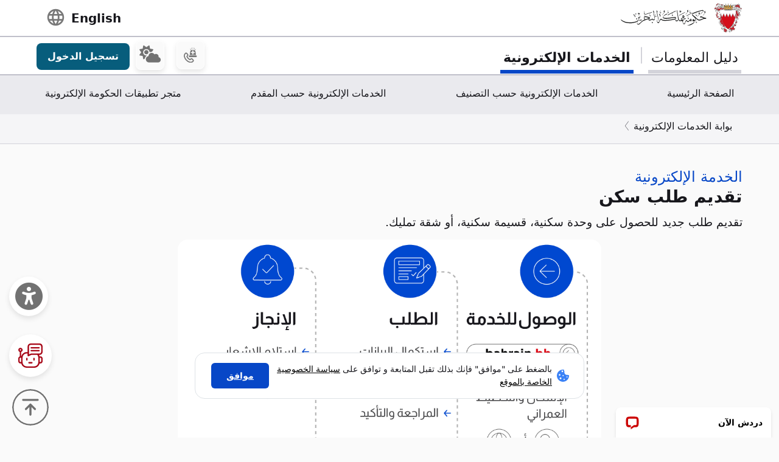

--- FILE ---
content_type: text/html; charset=utf-8
request_url: https://www.google.com/recaptcha/api2/anchor?ar=1&k=6LdafRsUAAAAAGLjbOF-Yufn_lmlQGZLiWlx1kv8&co=aHR0cHM6Ly9zZXJ2aWNlcy5iYWhyYWluLmJoOjQ0Mw..&hl=ar&v=PoyoqOPhxBO7pBk68S4YbpHZ&size=normal&anchor-ms=20000&execute-ms=30000&cb=27pvb4umb4uh
body_size: 49469
content:
<!DOCTYPE HTML><html dir="rtl" lang="ar"><head><meta http-equiv="Content-Type" content="text/html; charset=UTF-8">
<meta http-equiv="X-UA-Compatible" content="IE=edge">
<title>reCAPTCHA</title>
<style type="text/css">
/* cyrillic-ext */
@font-face {
  font-family: 'Roboto';
  font-style: normal;
  font-weight: 400;
  font-stretch: 100%;
  src: url(//fonts.gstatic.com/s/roboto/v48/KFO7CnqEu92Fr1ME7kSn66aGLdTylUAMa3GUBHMdazTgWw.woff2) format('woff2');
  unicode-range: U+0460-052F, U+1C80-1C8A, U+20B4, U+2DE0-2DFF, U+A640-A69F, U+FE2E-FE2F;
}
/* cyrillic */
@font-face {
  font-family: 'Roboto';
  font-style: normal;
  font-weight: 400;
  font-stretch: 100%;
  src: url(//fonts.gstatic.com/s/roboto/v48/KFO7CnqEu92Fr1ME7kSn66aGLdTylUAMa3iUBHMdazTgWw.woff2) format('woff2');
  unicode-range: U+0301, U+0400-045F, U+0490-0491, U+04B0-04B1, U+2116;
}
/* greek-ext */
@font-face {
  font-family: 'Roboto';
  font-style: normal;
  font-weight: 400;
  font-stretch: 100%;
  src: url(//fonts.gstatic.com/s/roboto/v48/KFO7CnqEu92Fr1ME7kSn66aGLdTylUAMa3CUBHMdazTgWw.woff2) format('woff2');
  unicode-range: U+1F00-1FFF;
}
/* greek */
@font-face {
  font-family: 'Roboto';
  font-style: normal;
  font-weight: 400;
  font-stretch: 100%;
  src: url(//fonts.gstatic.com/s/roboto/v48/KFO7CnqEu92Fr1ME7kSn66aGLdTylUAMa3-UBHMdazTgWw.woff2) format('woff2');
  unicode-range: U+0370-0377, U+037A-037F, U+0384-038A, U+038C, U+038E-03A1, U+03A3-03FF;
}
/* math */
@font-face {
  font-family: 'Roboto';
  font-style: normal;
  font-weight: 400;
  font-stretch: 100%;
  src: url(//fonts.gstatic.com/s/roboto/v48/KFO7CnqEu92Fr1ME7kSn66aGLdTylUAMawCUBHMdazTgWw.woff2) format('woff2');
  unicode-range: U+0302-0303, U+0305, U+0307-0308, U+0310, U+0312, U+0315, U+031A, U+0326-0327, U+032C, U+032F-0330, U+0332-0333, U+0338, U+033A, U+0346, U+034D, U+0391-03A1, U+03A3-03A9, U+03B1-03C9, U+03D1, U+03D5-03D6, U+03F0-03F1, U+03F4-03F5, U+2016-2017, U+2034-2038, U+203C, U+2040, U+2043, U+2047, U+2050, U+2057, U+205F, U+2070-2071, U+2074-208E, U+2090-209C, U+20D0-20DC, U+20E1, U+20E5-20EF, U+2100-2112, U+2114-2115, U+2117-2121, U+2123-214F, U+2190, U+2192, U+2194-21AE, U+21B0-21E5, U+21F1-21F2, U+21F4-2211, U+2213-2214, U+2216-22FF, U+2308-230B, U+2310, U+2319, U+231C-2321, U+2336-237A, U+237C, U+2395, U+239B-23B7, U+23D0, U+23DC-23E1, U+2474-2475, U+25AF, U+25B3, U+25B7, U+25BD, U+25C1, U+25CA, U+25CC, U+25FB, U+266D-266F, U+27C0-27FF, U+2900-2AFF, U+2B0E-2B11, U+2B30-2B4C, U+2BFE, U+3030, U+FF5B, U+FF5D, U+1D400-1D7FF, U+1EE00-1EEFF;
}
/* symbols */
@font-face {
  font-family: 'Roboto';
  font-style: normal;
  font-weight: 400;
  font-stretch: 100%;
  src: url(//fonts.gstatic.com/s/roboto/v48/KFO7CnqEu92Fr1ME7kSn66aGLdTylUAMaxKUBHMdazTgWw.woff2) format('woff2');
  unicode-range: U+0001-000C, U+000E-001F, U+007F-009F, U+20DD-20E0, U+20E2-20E4, U+2150-218F, U+2190, U+2192, U+2194-2199, U+21AF, U+21E6-21F0, U+21F3, U+2218-2219, U+2299, U+22C4-22C6, U+2300-243F, U+2440-244A, U+2460-24FF, U+25A0-27BF, U+2800-28FF, U+2921-2922, U+2981, U+29BF, U+29EB, U+2B00-2BFF, U+4DC0-4DFF, U+FFF9-FFFB, U+10140-1018E, U+10190-1019C, U+101A0, U+101D0-101FD, U+102E0-102FB, U+10E60-10E7E, U+1D2C0-1D2D3, U+1D2E0-1D37F, U+1F000-1F0FF, U+1F100-1F1AD, U+1F1E6-1F1FF, U+1F30D-1F30F, U+1F315, U+1F31C, U+1F31E, U+1F320-1F32C, U+1F336, U+1F378, U+1F37D, U+1F382, U+1F393-1F39F, U+1F3A7-1F3A8, U+1F3AC-1F3AF, U+1F3C2, U+1F3C4-1F3C6, U+1F3CA-1F3CE, U+1F3D4-1F3E0, U+1F3ED, U+1F3F1-1F3F3, U+1F3F5-1F3F7, U+1F408, U+1F415, U+1F41F, U+1F426, U+1F43F, U+1F441-1F442, U+1F444, U+1F446-1F449, U+1F44C-1F44E, U+1F453, U+1F46A, U+1F47D, U+1F4A3, U+1F4B0, U+1F4B3, U+1F4B9, U+1F4BB, U+1F4BF, U+1F4C8-1F4CB, U+1F4D6, U+1F4DA, U+1F4DF, U+1F4E3-1F4E6, U+1F4EA-1F4ED, U+1F4F7, U+1F4F9-1F4FB, U+1F4FD-1F4FE, U+1F503, U+1F507-1F50B, U+1F50D, U+1F512-1F513, U+1F53E-1F54A, U+1F54F-1F5FA, U+1F610, U+1F650-1F67F, U+1F687, U+1F68D, U+1F691, U+1F694, U+1F698, U+1F6AD, U+1F6B2, U+1F6B9-1F6BA, U+1F6BC, U+1F6C6-1F6CF, U+1F6D3-1F6D7, U+1F6E0-1F6EA, U+1F6F0-1F6F3, U+1F6F7-1F6FC, U+1F700-1F7FF, U+1F800-1F80B, U+1F810-1F847, U+1F850-1F859, U+1F860-1F887, U+1F890-1F8AD, U+1F8B0-1F8BB, U+1F8C0-1F8C1, U+1F900-1F90B, U+1F93B, U+1F946, U+1F984, U+1F996, U+1F9E9, U+1FA00-1FA6F, U+1FA70-1FA7C, U+1FA80-1FA89, U+1FA8F-1FAC6, U+1FACE-1FADC, U+1FADF-1FAE9, U+1FAF0-1FAF8, U+1FB00-1FBFF;
}
/* vietnamese */
@font-face {
  font-family: 'Roboto';
  font-style: normal;
  font-weight: 400;
  font-stretch: 100%;
  src: url(//fonts.gstatic.com/s/roboto/v48/KFO7CnqEu92Fr1ME7kSn66aGLdTylUAMa3OUBHMdazTgWw.woff2) format('woff2');
  unicode-range: U+0102-0103, U+0110-0111, U+0128-0129, U+0168-0169, U+01A0-01A1, U+01AF-01B0, U+0300-0301, U+0303-0304, U+0308-0309, U+0323, U+0329, U+1EA0-1EF9, U+20AB;
}
/* latin-ext */
@font-face {
  font-family: 'Roboto';
  font-style: normal;
  font-weight: 400;
  font-stretch: 100%;
  src: url(//fonts.gstatic.com/s/roboto/v48/KFO7CnqEu92Fr1ME7kSn66aGLdTylUAMa3KUBHMdazTgWw.woff2) format('woff2');
  unicode-range: U+0100-02BA, U+02BD-02C5, U+02C7-02CC, U+02CE-02D7, U+02DD-02FF, U+0304, U+0308, U+0329, U+1D00-1DBF, U+1E00-1E9F, U+1EF2-1EFF, U+2020, U+20A0-20AB, U+20AD-20C0, U+2113, U+2C60-2C7F, U+A720-A7FF;
}
/* latin */
@font-face {
  font-family: 'Roboto';
  font-style: normal;
  font-weight: 400;
  font-stretch: 100%;
  src: url(//fonts.gstatic.com/s/roboto/v48/KFO7CnqEu92Fr1ME7kSn66aGLdTylUAMa3yUBHMdazQ.woff2) format('woff2');
  unicode-range: U+0000-00FF, U+0131, U+0152-0153, U+02BB-02BC, U+02C6, U+02DA, U+02DC, U+0304, U+0308, U+0329, U+2000-206F, U+20AC, U+2122, U+2191, U+2193, U+2212, U+2215, U+FEFF, U+FFFD;
}
/* cyrillic-ext */
@font-face {
  font-family: 'Roboto';
  font-style: normal;
  font-weight: 500;
  font-stretch: 100%;
  src: url(//fonts.gstatic.com/s/roboto/v48/KFO7CnqEu92Fr1ME7kSn66aGLdTylUAMa3GUBHMdazTgWw.woff2) format('woff2');
  unicode-range: U+0460-052F, U+1C80-1C8A, U+20B4, U+2DE0-2DFF, U+A640-A69F, U+FE2E-FE2F;
}
/* cyrillic */
@font-face {
  font-family: 'Roboto';
  font-style: normal;
  font-weight: 500;
  font-stretch: 100%;
  src: url(//fonts.gstatic.com/s/roboto/v48/KFO7CnqEu92Fr1ME7kSn66aGLdTylUAMa3iUBHMdazTgWw.woff2) format('woff2');
  unicode-range: U+0301, U+0400-045F, U+0490-0491, U+04B0-04B1, U+2116;
}
/* greek-ext */
@font-face {
  font-family: 'Roboto';
  font-style: normal;
  font-weight: 500;
  font-stretch: 100%;
  src: url(//fonts.gstatic.com/s/roboto/v48/KFO7CnqEu92Fr1ME7kSn66aGLdTylUAMa3CUBHMdazTgWw.woff2) format('woff2');
  unicode-range: U+1F00-1FFF;
}
/* greek */
@font-face {
  font-family: 'Roboto';
  font-style: normal;
  font-weight: 500;
  font-stretch: 100%;
  src: url(//fonts.gstatic.com/s/roboto/v48/KFO7CnqEu92Fr1ME7kSn66aGLdTylUAMa3-UBHMdazTgWw.woff2) format('woff2');
  unicode-range: U+0370-0377, U+037A-037F, U+0384-038A, U+038C, U+038E-03A1, U+03A3-03FF;
}
/* math */
@font-face {
  font-family: 'Roboto';
  font-style: normal;
  font-weight: 500;
  font-stretch: 100%;
  src: url(//fonts.gstatic.com/s/roboto/v48/KFO7CnqEu92Fr1ME7kSn66aGLdTylUAMawCUBHMdazTgWw.woff2) format('woff2');
  unicode-range: U+0302-0303, U+0305, U+0307-0308, U+0310, U+0312, U+0315, U+031A, U+0326-0327, U+032C, U+032F-0330, U+0332-0333, U+0338, U+033A, U+0346, U+034D, U+0391-03A1, U+03A3-03A9, U+03B1-03C9, U+03D1, U+03D5-03D6, U+03F0-03F1, U+03F4-03F5, U+2016-2017, U+2034-2038, U+203C, U+2040, U+2043, U+2047, U+2050, U+2057, U+205F, U+2070-2071, U+2074-208E, U+2090-209C, U+20D0-20DC, U+20E1, U+20E5-20EF, U+2100-2112, U+2114-2115, U+2117-2121, U+2123-214F, U+2190, U+2192, U+2194-21AE, U+21B0-21E5, U+21F1-21F2, U+21F4-2211, U+2213-2214, U+2216-22FF, U+2308-230B, U+2310, U+2319, U+231C-2321, U+2336-237A, U+237C, U+2395, U+239B-23B7, U+23D0, U+23DC-23E1, U+2474-2475, U+25AF, U+25B3, U+25B7, U+25BD, U+25C1, U+25CA, U+25CC, U+25FB, U+266D-266F, U+27C0-27FF, U+2900-2AFF, U+2B0E-2B11, U+2B30-2B4C, U+2BFE, U+3030, U+FF5B, U+FF5D, U+1D400-1D7FF, U+1EE00-1EEFF;
}
/* symbols */
@font-face {
  font-family: 'Roboto';
  font-style: normal;
  font-weight: 500;
  font-stretch: 100%;
  src: url(//fonts.gstatic.com/s/roboto/v48/KFO7CnqEu92Fr1ME7kSn66aGLdTylUAMaxKUBHMdazTgWw.woff2) format('woff2');
  unicode-range: U+0001-000C, U+000E-001F, U+007F-009F, U+20DD-20E0, U+20E2-20E4, U+2150-218F, U+2190, U+2192, U+2194-2199, U+21AF, U+21E6-21F0, U+21F3, U+2218-2219, U+2299, U+22C4-22C6, U+2300-243F, U+2440-244A, U+2460-24FF, U+25A0-27BF, U+2800-28FF, U+2921-2922, U+2981, U+29BF, U+29EB, U+2B00-2BFF, U+4DC0-4DFF, U+FFF9-FFFB, U+10140-1018E, U+10190-1019C, U+101A0, U+101D0-101FD, U+102E0-102FB, U+10E60-10E7E, U+1D2C0-1D2D3, U+1D2E0-1D37F, U+1F000-1F0FF, U+1F100-1F1AD, U+1F1E6-1F1FF, U+1F30D-1F30F, U+1F315, U+1F31C, U+1F31E, U+1F320-1F32C, U+1F336, U+1F378, U+1F37D, U+1F382, U+1F393-1F39F, U+1F3A7-1F3A8, U+1F3AC-1F3AF, U+1F3C2, U+1F3C4-1F3C6, U+1F3CA-1F3CE, U+1F3D4-1F3E0, U+1F3ED, U+1F3F1-1F3F3, U+1F3F5-1F3F7, U+1F408, U+1F415, U+1F41F, U+1F426, U+1F43F, U+1F441-1F442, U+1F444, U+1F446-1F449, U+1F44C-1F44E, U+1F453, U+1F46A, U+1F47D, U+1F4A3, U+1F4B0, U+1F4B3, U+1F4B9, U+1F4BB, U+1F4BF, U+1F4C8-1F4CB, U+1F4D6, U+1F4DA, U+1F4DF, U+1F4E3-1F4E6, U+1F4EA-1F4ED, U+1F4F7, U+1F4F9-1F4FB, U+1F4FD-1F4FE, U+1F503, U+1F507-1F50B, U+1F50D, U+1F512-1F513, U+1F53E-1F54A, U+1F54F-1F5FA, U+1F610, U+1F650-1F67F, U+1F687, U+1F68D, U+1F691, U+1F694, U+1F698, U+1F6AD, U+1F6B2, U+1F6B9-1F6BA, U+1F6BC, U+1F6C6-1F6CF, U+1F6D3-1F6D7, U+1F6E0-1F6EA, U+1F6F0-1F6F3, U+1F6F7-1F6FC, U+1F700-1F7FF, U+1F800-1F80B, U+1F810-1F847, U+1F850-1F859, U+1F860-1F887, U+1F890-1F8AD, U+1F8B0-1F8BB, U+1F8C0-1F8C1, U+1F900-1F90B, U+1F93B, U+1F946, U+1F984, U+1F996, U+1F9E9, U+1FA00-1FA6F, U+1FA70-1FA7C, U+1FA80-1FA89, U+1FA8F-1FAC6, U+1FACE-1FADC, U+1FADF-1FAE9, U+1FAF0-1FAF8, U+1FB00-1FBFF;
}
/* vietnamese */
@font-face {
  font-family: 'Roboto';
  font-style: normal;
  font-weight: 500;
  font-stretch: 100%;
  src: url(//fonts.gstatic.com/s/roboto/v48/KFO7CnqEu92Fr1ME7kSn66aGLdTylUAMa3OUBHMdazTgWw.woff2) format('woff2');
  unicode-range: U+0102-0103, U+0110-0111, U+0128-0129, U+0168-0169, U+01A0-01A1, U+01AF-01B0, U+0300-0301, U+0303-0304, U+0308-0309, U+0323, U+0329, U+1EA0-1EF9, U+20AB;
}
/* latin-ext */
@font-face {
  font-family: 'Roboto';
  font-style: normal;
  font-weight: 500;
  font-stretch: 100%;
  src: url(//fonts.gstatic.com/s/roboto/v48/KFO7CnqEu92Fr1ME7kSn66aGLdTylUAMa3KUBHMdazTgWw.woff2) format('woff2');
  unicode-range: U+0100-02BA, U+02BD-02C5, U+02C7-02CC, U+02CE-02D7, U+02DD-02FF, U+0304, U+0308, U+0329, U+1D00-1DBF, U+1E00-1E9F, U+1EF2-1EFF, U+2020, U+20A0-20AB, U+20AD-20C0, U+2113, U+2C60-2C7F, U+A720-A7FF;
}
/* latin */
@font-face {
  font-family: 'Roboto';
  font-style: normal;
  font-weight: 500;
  font-stretch: 100%;
  src: url(//fonts.gstatic.com/s/roboto/v48/KFO7CnqEu92Fr1ME7kSn66aGLdTylUAMa3yUBHMdazQ.woff2) format('woff2');
  unicode-range: U+0000-00FF, U+0131, U+0152-0153, U+02BB-02BC, U+02C6, U+02DA, U+02DC, U+0304, U+0308, U+0329, U+2000-206F, U+20AC, U+2122, U+2191, U+2193, U+2212, U+2215, U+FEFF, U+FFFD;
}
/* cyrillic-ext */
@font-face {
  font-family: 'Roboto';
  font-style: normal;
  font-weight: 900;
  font-stretch: 100%;
  src: url(//fonts.gstatic.com/s/roboto/v48/KFO7CnqEu92Fr1ME7kSn66aGLdTylUAMa3GUBHMdazTgWw.woff2) format('woff2');
  unicode-range: U+0460-052F, U+1C80-1C8A, U+20B4, U+2DE0-2DFF, U+A640-A69F, U+FE2E-FE2F;
}
/* cyrillic */
@font-face {
  font-family: 'Roboto';
  font-style: normal;
  font-weight: 900;
  font-stretch: 100%;
  src: url(//fonts.gstatic.com/s/roboto/v48/KFO7CnqEu92Fr1ME7kSn66aGLdTylUAMa3iUBHMdazTgWw.woff2) format('woff2');
  unicode-range: U+0301, U+0400-045F, U+0490-0491, U+04B0-04B1, U+2116;
}
/* greek-ext */
@font-face {
  font-family: 'Roboto';
  font-style: normal;
  font-weight: 900;
  font-stretch: 100%;
  src: url(//fonts.gstatic.com/s/roboto/v48/KFO7CnqEu92Fr1ME7kSn66aGLdTylUAMa3CUBHMdazTgWw.woff2) format('woff2');
  unicode-range: U+1F00-1FFF;
}
/* greek */
@font-face {
  font-family: 'Roboto';
  font-style: normal;
  font-weight: 900;
  font-stretch: 100%;
  src: url(//fonts.gstatic.com/s/roboto/v48/KFO7CnqEu92Fr1ME7kSn66aGLdTylUAMa3-UBHMdazTgWw.woff2) format('woff2');
  unicode-range: U+0370-0377, U+037A-037F, U+0384-038A, U+038C, U+038E-03A1, U+03A3-03FF;
}
/* math */
@font-face {
  font-family: 'Roboto';
  font-style: normal;
  font-weight: 900;
  font-stretch: 100%;
  src: url(//fonts.gstatic.com/s/roboto/v48/KFO7CnqEu92Fr1ME7kSn66aGLdTylUAMawCUBHMdazTgWw.woff2) format('woff2');
  unicode-range: U+0302-0303, U+0305, U+0307-0308, U+0310, U+0312, U+0315, U+031A, U+0326-0327, U+032C, U+032F-0330, U+0332-0333, U+0338, U+033A, U+0346, U+034D, U+0391-03A1, U+03A3-03A9, U+03B1-03C9, U+03D1, U+03D5-03D6, U+03F0-03F1, U+03F4-03F5, U+2016-2017, U+2034-2038, U+203C, U+2040, U+2043, U+2047, U+2050, U+2057, U+205F, U+2070-2071, U+2074-208E, U+2090-209C, U+20D0-20DC, U+20E1, U+20E5-20EF, U+2100-2112, U+2114-2115, U+2117-2121, U+2123-214F, U+2190, U+2192, U+2194-21AE, U+21B0-21E5, U+21F1-21F2, U+21F4-2211, U+2213-2214, U+2216-22FF, U+2308-230B, U+2310, U+2319, U+231C-2321, U+2336-237A, U+237C, U+2395, U+239B-23B7, U+23D0, U+23DC-23E1, U+2474-2475, U+25AF, U+25B3, U+25B7, U+25BD, U+25C1, U+25CA, U+25CC, U+25FB, U+266D-266F, U+27C0-27FF, U+2900-2AFF, U+2B0E-2B11, U+2B30-2B4C, U+2BFE, U+3030, U+FF5B, U+FF5D, U+1D400-1D7FF, U+1EE00-1EEFF;
}
/* symbols */
@font-face {
  font-family: 'Roboto';
  font-style: normal;
  font-weight: 900;
  font-stretch: 100%;
  src: url(//fonts.gstatic.com/s/roboto/v48/KFO7CnqEu92Fr1ME7kSn66aGLdTylUAMaxKUBHMdazTgWw.woff2) format('woff2');
  unicode-range: U+0001-000C, U+000E-001F, U+007F-009F, U+20DD-20E0, U+20E2-20E4, U+2150-218F, U+2190, U+2192, U+2194-2199, U+21AF, U+21E6-21F0, U+21F3, U+2218-2219, U+2299, U+22C4-22C6, U+2300-243F, U+2440-244A, U+2460-24FF, U+25A0-27BF, U+2800-28FF, U+2921-2922, U+2981, U+29BF, U+29EB, U+2B00-2BFF, U+4DC0-4DFF, U+FFF9-FFFB, U+10140-1018E, U+10190-1019C, U+101A0, U+101D0-101FD, U+102E0-102FB, U+10E60-10E7E, U+1D2C0-1D2D3, U+1D2E0-1D37F, U+1F000-1F0FF, U+1F100-1F1AD, U+1F1E6-1F1FF, U+1F30D-1F30F, U+1F315, U+1F31C, U+1F31E, U+1F320-1F32C, U+1F336, U+1F378, U+1F37D, U+1F382, U+1F393-1F39F, U+1F3A7-1F3A8, U+1F3AC-1F3AF, U+1F3C2, U+1F3C4-1F3C6, U+1F3CA-1F3CE, U+1F3D4-1F3E0, U+1F3ED, U+1F3F1-1F3F3, U+1F3F5-1F3F7, U+1F408, U+1F415, U+1F41F, U+1F426, U+1F43F, U+1F441-1F442, U+1F444, U+1F446-1F449, U+1F44C-1F44E, U+1F453, U+1F46A, U+1F47D, U+1F4A3, U+1F4B0, U+1F4B3, U+1F4B9, U+1F4BB, U+1F4BF, U+1F4C8-1F4CB, U+1F4D6, U+1F4DA, U+1F4DF, U+1F4E3-1F4E6, U+1F4EA-1F4ED, U+1F4F7, U+1F4F9-1F4FB, U+1F4FD-1F4FE, U+1F503, U+1F507-1F50B, U+1F50D, U+1F512-1F513, U+1F53E-1F54A, U+1F54F-1F5FA, U+1F610, U+1F650-1F67F, U+1F687, U+1F68D, U+1F691, U+1F694, U+1F698, U+1F6AD, U+1F6B2, U+1F6B9-1F6BA, U+1F6BC, U+1F6C6-1F6CF, U+1F6D3-1F6D7, U+1F6E0-1F6EA, U+1F6F0-1F6F3, U+1F6F7-1F6FC, U+1F700-1F7FF, U+1F800-1F80B, U+1F810-1F847, U+1F850-1F859, U+1F860-1F887, U+1F890-1F8AD, U+1F8B0-1F8BB, U+1F8C0-1F8C1, U+1F900-1F90B, U+1F93B, U+1F946, U+1F984, U+1F996, U+1F9E9, U+1FA00-1FA6F, U+1FA70-1FA7C, U+1FA80-1FA89, U+1FA8F-1FAC6, U+1FACE-1FADC, U+1FADF-1FAE9, U+1FAF0-1FAF8, U+1FB00-1FBFF;
}
/* vietnamese */
@font-face {
  font-family: 'Roboto';
  font-style: normal;
  font-weight: 900;
  font-stretch: 100%;
  src: url(//fonts.gstatic.com/s/roboto/v48/KFO7CnqEu92Fr1ME7kSn66aGLdTylUAMa3OUBHMdazTgWw.woff2) format('woff2');
  unicode-range: U+0102-0103, U+0110-0111, U+0128-0129, U+0168-0169, U+01A0-01A1, U+01AF-01B0, U+0300-0301, U+0303-0304, U+0308-0309, U+0323, U+0329, U+1EA0-1EF9, U+20AB;
}
/* latin-ext */
@font-face {
  font-family: 'Roboto';
  font-style: normal;
  font-weight: 900;
  font-stretch: 100%;
  src: url(//fonts.gstatic.com/s/roboto/v48/KFO7CnqEu92Fr1ME7kSn66aGLdTylUAMa3KUBHMdazTgWw.woff2) format('woff2');
  unicode-range: U+0100-02BA, U+02BD-02C5, U+02C7-02CC, U+02CE-02D7, U+02DD-02FF, U+0304, U+0308, U+0329, U+1D00-1DBF, U+1E00-1E9F, U+1EF2-1EFF, U+2020, U+20A0-20AB, U+20AD-20C0, U+2113, U+2C60-2C7F, U+A720-A7FF;
}
/* latin */
@font-face {
  font-family: 'Roboto';
  font-style: normal;
  font-weight: 900;
  font-stretch: 100%;
  src: url(//fonts.gstatic.com/s/roboto/v48/KFO7CnqEu92Fr1ME7kSn66aGLdTylUAMa3yUBHMdazQ.woff2) format('woff2');
  unicode-range: U+0000-00FF, U+0131, U+0152-0153, U+02BB-02BC, U+02C6, U+02DA, U+02DC, U+0304, U+0308, U+0329, U+2000-206F, U+20AC, U+2122, U+2191, U+2193, U+2212, U+2215, U+FEFF, U+FFFD;
}

</style>
<link rel="stylesheet" type="text/css" href="https://www.gstatic.com/recaptcha/releases/PoyoqOPhxBO7pBk68S4YbpHZ/styles__rtl.css">
<script nonce="X2kfOE4GvlBOCAos4WGnaA" type="text/javascript">window['__recaptcha_api'] = 'https://www.google.com/recaptcha/api2/';</script>
<script type="text/javascript" src="https://www.gstatic.com/recaptcha/releases/PoyoqOPhxBO7pBk68S4YbpHZ/recaptcha__ar.js" nonce="X2kfOE4GvlBOCAos4WGnaA">
      
    </script></head>
<body><div id="rc-anchor-alert" class="rc-anchor-alert"></div>
<input type="hidden" id="recaptcha-token" value="[base64]">
<script type="text/javascript" nonce="X2kfOE4GvlBOCAos4WGnaA">
      recaptcha.anchor.Main.init("[\x22ainput\x22,[\x22bgdata\x22,\x22\x22,\[base64]/[base64]/MjU1Ong/[base64]/[base64]/[base64]/[base64]/[base64]/[base64]/[base64]/[base64]/[base64]/[base64]/[base64]/[base64]/[base64]/[base64]/[base64]\\u003d\x22,\[base64]\x22,\x22wrFgw5VJw6YOw4o8ATvClhnDjVEaw5TCjjBCC8O9wrsgwp5bIsKbw6zCocOIPsK9wrnDgg3CmjfCpjbDlsKNKyUuwpxhWXI9wq7DonoTMhvCk8KmAcKXNUPDhsOER8OReMKmQ33DrCXCrMO2TUsmbcOqc8KRwojDoX/Ds2ENwqrDhMOqR8Ohw53CjHPDicODw5/DlMKALsOUwrvDoRRzw7pyI8Kgw6PDmXdRY23DiD1nw6/CjsKrbMO1w5zDuMKQCMK0w4tbTMOhU8KqIcK7KlYgwpldwrF+woRYwrPDhmRzwoxRQUbCvkwzwqDDisOUGVk9f2VXeD7DkMOewpzDmCpWw4ggCzReJGRcwp0HT3wCF1krJ1/[base64]/wrkGKMKaw5YTB8Oiw59xS8K3wolnRsOOwpgFJMK2E8O5LsO+D8OzWcOyJQ/ClMKKw7trwpPDhifCqk3CmsK4wq84dU0PAWnCh8OqwqHDjBjCqMKVXsKEPwYqXsKkwrNmBMOZwr0cWMOVwrRfT8O/[base64]/E3vDjcObwoBmRsKzwpM5T0NSwrx7w5oub8ODMgzDpkJvaMOpKQgNSsKNw6sIw7vDo8O0Tw7DsV/DhTLCkcOtJyXCqcOuw7/DnlHCmsO3wr7DnxtMw6LCrMOAJTlDwr4ow4UvWgvDnHJXJcO7wpk/[base64]/[base64]/RX/[base64]/DrVfCqsKSwrdywqzDrMOXA1wZTXhGwqlOf8O7wrHDocOqwphsc8KQw60LecOKwqYtdMOiYk/CisK2QDHCtcOvMkYkCMO1w6VkaA9iL33CmsOXSlIsBiTCmEMYw5HCry13wqjCnjrDqz5ew5nCpsO+YwHDgsOKeMKkw7VzfMODwo93w44FwrfCh8OFw44GQhXCmMOqDHAHwqvCjw9mGcKXFUHDqx84fm7Dq8KNTXTCscOHwoR/wpzCocKeCMOpej/DvMOXJ35RHV4DfcKTJGEnw598GcO8wqPCjkpMcmzDtyXDsRIGecKBwot0U2A5YTvCi8Kfw488AcKEQsOQZDJbw457wpPClxzCscKyw6XDtcKhw53DvQ4XwpzCp20fwqfDl8KFacKmw7LCkcK+UELDicKDZsKKBsKow7pECsOAQmvDqcKrKzLDrcOvwofDoMO0D8K/w67DsVbCssOVdsKIwp8VLwjDt8OoBsOPwoZ1wqlnw4MKPsKeeVRewo1aw6UiEMKUw73Do0MsR8OdZgVWwp/DgsOkwpczw7cRw5ofwojDq8K/f8O2OsOtwo5dwoPCtFTCtsOzOnx7ZsOxNcKVdGl4fk/CocOgc8KMw6oLOcK2wphMwrB6wplCVMKgwp/CvMOawogDEMKbSsOKQyzCh8K9wofDlMKywq/CgllnPsKRwpfCmlBqw67Dj8OBKcOgw47Cp8OjY1hyw7zCuRYewqDCo8KQdFsHecOFZAbDj8OAwqfDmilKEsK/K0DDlcKWXycKbMOWZnNNw4LCrWEuwoVIKmDCiMKHwqjDgMOdw6DDhMOifMORw5TCuMKKEsKLw7/DssOewp7DrkVKKsOGwpfDnMOBw6wKKhAoRcO6w4XDlzpxw4t+w77Cq3JcwrnDl37CicO4w7HCisOrw4HCkcKfOcKQK8OydMKfw6BPwrozw4lSw7jDisOVwpIXJsO1bUPDoD/Cnj/DpcKGwqnCjF/ChcKFUh5bfAjCnT/DtcOyBMKbbVbCk8KFL1QGd8OWdXjCqsKaMcOZw7J8YH09w4bDrsKuw6PDgQUxw5rDo8KUKsKPHMOkXRvDnU5vGAbDg23DqifDnSoywp5MI8ORw7UBFcOQQcKdKMOVwp5CBzPDmcKQwpNzBMOuw59KwovCv0tDw4HDsiZAeH1cUAnCgcKhw5tMwqfDrMOIw6N/w57CsFkWw4NKZsK7YcO+R8KpwrzCscK+KjTCim8XwrEswopHw4UGw4tjaMOKw6nCqWcJMsOHWlLDmcKVAkXDm31jUVDDuAvDm2bCrcODwplMwrQLAC/DkWIlwrvCgcKCw4JSaMKuegvDuSHDmMOGw4EeLcO2w6JpeMO1wqnCu8Kmw6jDsMKswrNvw4Q3QcOOwpMKwrXCrzlBL8OIw6DCjwVnwrnCm8O+IQlBw4Nhwr/[base64]/CnidMEsOGSnzClMOiNsK0IMOlw5VLw65PXMOEY8KcE8OXw6PDl8Kuw4fChsOTKS/DksK0wps6wpjDiFdfwotXwrXDvj8PwpLCukFiwoLDs8KgKAo/OMKKw6lqFnfDhn/Dp8KvwrITwpfClFnDjcOBw5IVJDQFwplYw67CmcKsAcK+w5HCssOhw6omwobDn8OSwp0QdMKlwqoLwpDCgUckTgwiwo7Cj2Mrw57CncKxKMOiwrh/IMOYWMOLwosjwpzDusOHwqzDhT3DlAXDsHfDjw/CncOcWEbDt8Ocw5BFZHfDrC3CnyLDry3Dj0crw7XCosKjCnAew58Cw4rCksOvwr8WVcKrQsKHw58rwp52XsKyw5jCkcO3w5ZmecO3cQvChDfCicK2c1TCtSpNXMONwoFcwo3CnMK/OyvClRokPcKON8K6CSUYw5UFJcO4NsOhYsORw6VTwqViZsOWw5YtPAhowqtvTMOuwqRIw6dLw47Cl11PIcOBw54lw4hVwrzCrMOrw5LDgsOXfsKZR0Ziw615eMKiwqPCsjrChcKuwp/Cr8KyDgHDpj/CpcKxdMOeJFQBEEIPwo3DncOXw6cewqpqw65Mw4tiOANYG3EhwrXCjkN5DMOrwovCjcK+cQXDqMK3VksiwoNJMMKKwr/[base64]/WcOMwr9cVcKYMkAfw4HCtsKGcsKqwrnDvD5qP8OUwrHCtMOwGnXDncO4ZMKDw7/DvMKLe8OpasOUw5nDoXc8w6QmwpvDmHp/[base64]/CklMUwprDqMO3VnTCrSxkQynCjk3CqsOxw615cjPDrj7Cq8Oww4EhwqjDqlDDtQQ4wpPCmgDCmsOxH1kFA2vCnGfDksO2wr/CtcKKY2rCjk7DosOoR8OKw5/CnAJuw4EJNsKkRCVfIMOow7Ygwo/[base64]/[base64]/CoyXCrcKgaMKKw4PCk1FNw4ZtEMOsw4lSD2HCv0lhQ8OqwpDDusO4w5HCsw5awqw7KQXDug/CkkjDnMOIRCsQw6bClsOQwr7Dv8KRwo3ChMO7Gj/CkcKSwpvDlnwWw6vCoUnCjMOqXcKkwq/ClcKbeDHDuVDCiMK8AsKUwo7CvEBaw5fDoMO+w4ksXMKRRG/DqcKxK3sow7DCviEbZcOowoUFe8Ovw7gLwpEPw4VBwpUNe8KEw4PCoMOPwqjCmMKLA1rDlkrDuGPCsD1HwozCuQkiPMK5w6pqecKiOCAhIRtNF8Ocwo/DhcKgw5jClMKuTsKECmMib8KdQWg1wrvDocOIw5/CvsOZw7RDw5JMMMKbwpPDqh/[base64]/Dt8K7UQYgLxDDgMOcwqxOw4rDlMOBw6nCtcK1wonCvSvCl21sAD1pw5fCq8OZKWnDhsO2wqlcwp3CgMOnwq3CicKow5zCuMOywrfCj8ORGMOeR8KowpfCp1txw6vChAFoe8O1Ki87H8OYw7hQw5BowpbDpsKZP30lwrc8RsKKwrpEw5/CvjXCtXzCqFk1wofCnnNsw4ZQBWjCgErCv8OXJ8OFXRIXe8KdT8O0KFHDhhHCpcONWjPDvcOjwozDsyYVfMOZb8Ohw4B8fMOYw5vCsRV1w6LDhcOYehPDnA7DvcKrw6bDkAzDqkElE8K+LCHDkVDCqcOSw70qX8KZcTUSXcOhw4/Cqi3CvcKyKcOZw7XDkcK4woErdjHCqAbDkXACw6x5woPDj8Okw4HCvMKrw4rDiFZqBsKaSkonTGrCumIIw4fCplPDsVbClsO1wpxtw5o2PcKWfMOfb8KYw7Z7bDLDiMO7w4NUG8OnXQbDqcK9wo7Dg8K1dRjCjmclNcKbwrrCvHvCjC/CgjvCn8OeLMOswpElBMO8TVMSPMOowqjDlcOdwp01Tm/DosKxw6rCsSTDpyXDomFhN8OgQ8O0wrTCmMOxw4PDvRPDnsOAXsKCCR/DnsKswopRHjLDo0PDo8K5fSNOw6xrw5Zsw4tww47CusOJcMO0w6bDu8OzSCIWwoIiwrs5N8OIG180wopKwpPCncOKOiR/LMODwp/[base64]/[base64]/CgCLCjBjClFNjenzDgjvChizCksO8NcK2ZRE6CS/CssOuH0vCt8O+w7HDmsOWAxwRw6TDkBLDi8O/w6l3w6BpDsOVFsOnd8KkMAHDpG/ChMO+EUZqw4l2wqJ0wp/DrE46bmsIHMOww7Z6ZDDDncK7WsK8RcKow5pFw7HDkAHCnFrCqQbCg8K7CcKWL0xJID9FfcOPNsO9AMOzIzcUw4/Cr0HDmsOYQ8KAwrLCusOywpFHRMK6w5/[base64]/DpTHDvS5pw43DrAfDnyTCusOIIVV4wqDCujjCigfCkMKgFGwOWsKpwrZ9dRbDtMKAw77CncKKXcOAwrINMS8QSCbCph3CkcOCFcOJUk/Cs3ULT8Kowogtw4p+wqbCosOHw4/[base64]/[base64]/[base64]/Clh4Dwocew55Fwq7DriBYWMK3w7fCqcOweFBQSMKdw7Ekw4bDnFZnwp/DtsO/w6DCkcOrwoDCpcKFDcKlwqFcwpsHwrh4w5nCozcyw6LCmQHDlmzCoBdbScKBwosHw7ACAcOOwqbCp8KfdxnDuiY0bRnCocOCN8K5woHCiELCt39QWcK7w7t/w5JHMzYTw43DgsKMT8OQXMKXwqxywrfDu0/DisKuYhzDowPCtsOcw6V0eRTChEpMwogkw4cSNmnDgsOmw7xhB2rCvMKHVQ7DsmkYwqDCrBfChW3DojoIwqDCqBXDhxdfSmVmw7LCnSbCvsK9Kwl0SsKVAVTChcOQw7TDtBTCksKqQUNJw61UwrtGVyTCihfDlcOXw4wgw6vChj/DpB9lwpPDshoHNjY+w4AFw4TDscKvw4sew4NMTcO5WFweCCJQMXfCn8Orw5ANwo1qw5bDtMK0E8K6XcONMGHCuUfDkMOJWQchP2p+w7p0Kz3DksKcXcOswqvDiW7DjsKDwoXDl8OQwpnDtRvDmsKyWHfCmsKFw7/CsMOjw7LDncKvZSzCvi/DosOyw6fCqcOQecK+w5bDnlQ0DQwTacOpaVV6OMOeIsOdC21OwprCnMOcbcK+YURuwoTDllw+wrISHMK6wqXCpGkpw6QqCMK2w57Cp8OdwozCj8KRCMKmdzNiNAPDvcOYw58SwqBNT2wjw7nDslvDksKswozCj8Okwr7Ct8OxwpYXacKaWR7Ckm/[base64]/[base64]/wrDCl8ORT8OQwp/DliTDrEg6T8KGwqDDk8OvZsKfwp5PwoUNCHLCm8KPPgZqASTCi0bDusOUw4jCmsOZw4TDqsOddcKbwrDDiwXDgwrDtXMdwqrCssKoTMKkBMKwNms4wpcrwoEfcDrDohdPw4bCkyHCkkFvwqjDmB3Do3tBw67DuVhew7kLwrTDgE/CqH4bw5nCgCBPAWw3VUTDiCMPFMOjFnnCg8OmWcO8wqR6DcKfwqHCosO7w4bCsTvCgUokEHg6Nnktw4jDmyNJdCnCvSd4woLDj8O3w7h2TsO5wovDuFYNIMKZNgjCuGrCsHs1wprCusKgEhVfw5/DsD3CpsOjBMKQw4cOwp4dw40wTsO/[base64]/CmcKrw57CkTvCkCTClGfDj07CvBlxdcOjL3xCCMKswqDDvy0Yw4vCihDDqcKFBsKDMkfDvcKmw6zCpQvDiQBkw7jCix9LZxBDwr14DsO3BMKbw5bCmCTCqWrCt8KPdMKFCCJ6SwcEw4/DnMKDw7LCj2hsYAjDujYnNMOHWANbdwPCjWDDtD0Qwo4UwpAzRMKKwqEvw6kIwrF8VMKeTFcfMyPCmgvCixsyCCAYUTLDvMK3w4sXwp7DicKKw78hwqrCuMK1aQBewoTCkQ7Cp1BKf8KTUsKMwp/DgMKswqjCtcOZcX7Cm8KgaSzDjgdwXXdwwoV9wqcAw4nCoMO5wrDCp8KEw5YZGznCrndSw7zDsMKeXxJAw7x2w5V3w4PCksK7w4rDssO/bS5Swo8xwrlZXg3CvMKRw40lwr5gwrZjdz/[base64]/Dsk3DkcOYw7fDrMKLFB1TwqPDlsKUwofCkmvCojRawqgtTMOvdMOawqjCkcKDwpnCqVvCuMOFL8K+PsKrwr/DnmBmYEhtXcKTU8KAR8KBwqfCmsKXw6kow6Yqw4PDhxUNwrvCqUPDhVfCtWzCnDkOw5PDgcKGP8K1wotNdBkpwrnCj8O9C3nChWAPwq8/w607GMOCZlAMEsKucEvCkAFlwpwmwqHDgsKmUMK1OMOwwqVUw7nCjMOjb8KkfMO/VsK9FlR/w4LCmMKMMSDCoEHDu8KkdF8AbysaB13CmcO8P8O2w7xUEMOmw7lGHSHCvy3CtS/CuH7CtMOMDzzDlMO/MsK/w4kfQ8KSABLCk8KLMAMAW8K/HjVuw5FLYcKfZTLDi8O1wrLCujxlQMKiAD4Vwps4w4DCosOjDMKpfsOUwrxawo7DrcKAw6vDpHQ+AMOvwpdbwp3DsHsmw4DCjiTCq8KFwp9kwrTDoA3CtRl5w4RSbMKww7TDi2/DvsK9wrrDm8Oyw5k0DcOrwqcxSMK7fcKPZsKhwr7DqQJ8w6kSSHwyTUQ7Tz3DscKUAyHCtcObSsOpw7LCgT/[base64]/DhcOXaVjDiirDnSzCiH/Ds0XDuUPCuhXDrMKwH8KLIcK/[base64]/FcOnwrHDig9Ewo10IMOvaMK/w6J9w7ZcesKhQ8KhesO6McKAw7oHBljCrh/[base64]/CkUTDr3nCjsKuw7t/w4g0w7FJYSTChMOnwp7DtsK8w7/ClVTDuMKww49lAC41wrgmw7MWU0fCpsOfw61uw4d9LTDDgcO1e8KhSgYmwrJ7HEnDmsKpw5rDo8OdZkvCnSHCiMKoe8KgJcKzwpHCiMK5AGp0wpPCnsKjEMKhFA3Di1rDu8KMw7kLJDDDsFzCrMKvw5/DpU18aMOzw59fw7xvwohQfTh0eU0Lw4DDtzw3DMKRw7BcwoVhwpXCjsKmw4/Ctlkwwo5PwrgmckBbwoBcwpA+wo/CtTIzw5HDt8OGwqRYKMOAW8Okw5ESwpPCpkHDo8OGw5DCucKBw6stOsO9w6QoWMOhwoLDssKgwptFSsKdwqNiwqPCsnLCksKfwqJ/AMKnYF06wpjCm8KFX8KSSGJBUsOFw5NDQcKee8K2w6cSdR0YeMOwQsKWwpNYK8O3SMK3w5FWw5rDvA/Dj8OFw47CrVLDqsOxI2jCjMKcIsKINMO5w7zDgSVuBMK8wofCn8KrFMOsw6UpwoLCjVIAw4EeScKSwqTCisOuaMOfWSDCsWUUax54UCvCrwXClcKVTVEZwqfDuFFdwpzDocKiw5vCu8OtAmDCugjDtQ/DlWxnZ8OScEx8wqTDjcOwUMODIUBTQcKBw5VJw7PDp8KdK8KLUW/CnxXCm8KMH8OOL8Klw5gow57CnB0KZMKtwrEPwptzw5VZw6Z1wqkawpPDjcK1B3HDjVBcfSXCiFnCuREtfQoAwoMzw4TDucO2wpIuesKcNnV+HsKYHsKVCcK7wog9w4oKZcOTXWYrwrnDisO3wofDrWtcZUHDiARbN8OacHnCuwTDtVzDvMOvcMO8w7XDnsOld8O6KE/CgMKMwpJDw4IuZcOTwqXDrhXCt8KHXlYPwq8QwqvCjBTDtHvCig8GwpYOFzHCosKnwpjDscKeC8Ocw6bConTDsGIuewzChj0SR3x9woHCv8OSBcKAw5Y/[base64]/CucKDQSjDo8OqGMOQdcKSI2LDmybDgcObw5PCqcOFw6BiwqDDocOkw6bCvsOEZXhzJMKqwoFJw67CuH14Y3jDkFIFaMOtw4LDusO2wos0fMK8JMOSKsK6wrjCowpsGcOdw63DkHjDgMOXYjZzwqvDkUV0Q8OVfV/ClMKcw4UiwqxMwprDnRlow6/DusOLw6nDvHJ3wo7Dj8OFJHlCwoXDoMKlUMKBwpZqWVVfw7ELwrnDiVsjwo7CmA8FZibDvSbDny3DpMKLAcOSw4M4bAbCmDLDrx3CqBvDvR8WwpVJw7Ftw7LDkwLDvjLDqsOfT2/DkVfDkcKtfMKZKCgJJnjDlio7wqHCgcOnw6/CkMOjw6fDoxvCmTHDrnjDn2TDl8KKXMOBwp8owpY6bzp+w7PDlUtCwrsfX2I/w4RFAMOQTDPCoVUQw7kifcO7B8O9wrs5w4PDjcO3PMOSBMODJVcUw67DlMKhRVpad8OOwrUqwovDvyzCuzvDl8OBwpYcakQWXVFqwo5Ew597w413w7ELK0QMPErCnAU5wrdVwoh2w7jCmsOXw7fCow/[base64]/Cv8Kxw4XDlTE9ccK9MFvDuMO/w6xWw7rDisOHFsK9TRHDtw7Cnk1Nw63ClsKQw6UPG18meMOtLFfCkcOewrbDuWRFUsOkbTzDtl1Ew5nCmsK2azPDpGx4w63Ckh/[base64]/CqsKaw6bDiXDCiVNLGcOhwoJlUcOOYWrCl15ZwoDCncKQwoPDvsOuw7zDjSLCigrDlsOGwoIJwrnCtcO7TEhhQsKiw7jDqFzDlxTClD/DocKYNE9bFhxdWRYewqEtw7hfwrTCoMOrwohyw6zDs0PCkkrCrTctHsK3EgYOJMKAFMK1w5PDucKEUW13w5HDnMK/wpdtw6jDrcK/b2bDucKFdiXDmWYgwoIuRcKvXkNDw6cFwrIFwrLDqzbCiw1pw5TDjcK8w4xqecOZwrTDkMKcw6PCpnjCozgIUDXCq8KiSCEyw791w5Vaw7/DhSVFNsK7Y1Y9aXfCiMKKw6nDskUKwrNzNxcAEGdDwp9JVQFjw5B8wrI6WwZNwpvDs8K6w6jCpMK0wogvOMOowqLChsK7BgbDunXCrcOmOcOMUMOlw6nDr8KmdAt7MAzCjFg6T8OoTcKiNFM/UzY1wpJ5w7jCgsKsVRAJPcKjwrHDrsOCIMOZwqPDosKOR3TDlGknw5NOEQ1kw7h7wqHCvMKBNsOlSTcENsK7wogROGpXZj/DhMKZw61Nw4bDngLCnAAiYCJmwplHwq3DpMOewqwbwrDCmwrChMO4LsOew5TDmMOEXw3DoDrDosOvwpEgbBcqw6cuwqYtw5jCkX/Dt34CD8OlXTB4wqrChxbCvsOnNMKaCcOROMKYw5TChcK+wq99HRl2w4PDhsOCw4LDvcKAw44ETMKRZ8Ofw55ewq3DvmfDr8KBw5LDnVbCtWokERXDjMOPw4sJw47Cnl/CnMOtJMK6K8KLw47Dl8OPw6ZmwrTCujzCkMK1w57Dk33CmcOHJsO/JsOnbRjDtsK2UMKzNE4HwqMEw5XDjlHDtcO6w4pVw7gmRW4ww4/DlcO4wqXDvsO6wp3DjMKrw4I/wqBhLMKOQsOlwqjCqMKdw6PDjMOXwo8zw6/CnjJufDIbYMOOwqQSwpXCni/DowjDpMKGwqPDrz/[base64]/DiVZfw6VMFi7DlSJPworCuCPDrHNlWx1Vw6LCgxxYbsORw6EMwpzDu341w4HDnlNpesO3AMKzO8OWV8ObeUDCsQpnw7TDhDzDpDszTcKCw5QTw4zDvMORXcOJCn3DrsOIMMOwTcKvw4vDg8KHDz1VWMO2w4vCgF7ClF0pwoY9aMKlwp/CjMOAJQhEWcOZw6HDllE4QcOrw4bCg1vDuMOIw7tTXltvwpPDnWvCssOnw7YEwozDpsO4wr3Dn0QYVV7Cn8K5BMKvwrTCiMKFwosYw5DCqcKwEjDDvMKIeFrCt8KWdDPCjRjCh8KcWR3CvyXDocKTw4c/EcO6RsOHBcKwAwbDksOkTcO8NMOjXcO9wp3DhcKlHDdTw4vDlcOmUEjDrMOsRcKmPcOZwp1IwqFZX8Kiw4zDtcOuTsOpPy7CnFvCmsO+wrEEwq8Yw40xw6vCplDDrUXCiz7CtB7DosOLScO1w7/CqMK4wqPDlcKCw6vCiEMME8OKQWDDiF0/w7fCmENtwqZ6G2zDpCbCvirDusOLUcOnVsOmcMOdNhJjIi4zwqhlOMKlw4nCnG0Ww6UKw6jDsMKyeMODwocJw7DDhE/CvTwbEjnDj0XCswI+w7M6w7dWSUfCpcOHw4zDisK6w7gWw5DDmcO3w7gCwp0TVsOyB8O6EMK/RMKpw7/CusOmworDlsOXDEU9MgV8wrnDsMKIJ0jClWJOJcOeC8Ofw5LCrcKuHMO1fMKVw5TDu8KYwqPCi8OIAwpPw6JEwpQSMcOLAcOqP8OOw5ZGacKAAXTDv2PCmsKhw6wobVTDuSXCtMK/PcOdRcOAOMOew4llEcKzaTgQRQnDijnDhcOcw5AjNWbCn2BKCw9MaDw/EcOhwqLCjsOXUcOQSlU4FkbCsMOOVsOeH8KewpcoRcK2wo9JA8Oxw4FvbjYlbV48WFoqYMOfO3rCi2HCilYWwrlGw4LCusOLRxEAw7RhPMKpwoTCpsKww47CocO9w5zDksOsC8OTwqIxwpzCq0zDjsKBbMOeAcOkShvDikpOw7A/esOawqnDoUpYwocLTMKmUznDt8Owwp5Owq/CgjE9w6XCuXhDw47Dtg8AwqAgw4FOGnLCgMOAPsOpw5QIwqDDqMKAw4TCmzbDmMKlRcOcw53CjsKQBcOwwqjCgDTDncO2LQTDh25EJ8O1w4PCiMKyJiR7w6diwowPHj4PdMOIw5/DgMK3wqjCrnvCgsOZw5hgHzfCrsKZRMKdwpzCmgEKwr7CpcObwqkPHsODwqpKcMKBFGPChcK+LQjDr3fCkArDsDHDjsONw6UHwrbDtXxODHh8w6DDngjCpRB5JhgSJMO0fsKQfFzDo8OJZ0E5fWfDqmDDqsOxw4IFwp7DkcKnwp9aw7pnw4LCrV/DqMK4bgfCi1PCrzQbwpTDg8ODw61NcMO+w4jCrQNhw5vCmsKWw4IPw7fDtj5wF8ONQRbDjMKBIcKIw5k2w54rM3jDpsKkMD3CtXp+wq4+S8K3wqbDpADCnsKgwoNyw5/Dlxg5wr0rwqzDsS/DogXCusKCw6HCuDnDucKpwprCn8OiwoACwrPDuQxQSnVIwqJ7ZsKhYMKaLcOBwrpncjLCpXHDlzLDqcOPCHLDt8O+wozCsCMCw4XDrcKwOCjCm3pTXMKOfF/DvXcTO35EKMO9A183WGXCkUnCr2fDrsKNw6HDlcOIZsOMEVjDs8KhSk5YTcK7w4YqAUDDhCdEV8OiwqHCqMObXsOQwprCsG3Dq8OIw4sTwpPDvjXDjMO5w5NvwrsUwpjDpMKyGcKuw7x8wqfCj0/DoAY5w7zDswPCtzXDq8OBFcORYsOsHn9qwr1pwp8pwpPDgSpAcVY4wrZwD8KKIWYkwr7Cun8ZDzbCtcOdTMO0woxxw63CicO2c8OGw47Ds8K3ZQ/DnsKpb8Oqw7vDkkNNwos8w5bDhcKbXXkzwq3Doj0qw7vDiVXCg3h6bXfCo8KEw5XCvyhYw7nDiMK/[base64]/JcOkfsKsw7fChl3DtnNQw77Ct2lkLnjDhlnDlMKAwqvDh3Egb8K8woMfwpkwwpLCpMKewqooVcOpfjB+wqQ9w7TClMKlJCVzIHkEw69Hw74cw4LChzLCjsKDwo43KcKBwojCnHzCnRXDusK5YD3DnSRIDRrDncKaYQkvZATDpcKCbyp5DcOTwqdQBsOow5/CojHDj2FQw7lmPX1sw6oyQmHDgVrCvQrDjsOsw6zCgAMqK0TChW01w4TCvcKNeUZ2PVfDtjswbcKqwrrDnEXCti/DnsOiw7TDmz3ClGTCuMOow53DpsK0FMKgwrx+LTYIBkTDlXvCvjYAw4vDuMOPBjESGcKFwpLDvEHDrx5swrHCuE91TcOACFvCvHbCicKHLsObPCjDgsO4RMKHFMKPw6XDhyodBgTDlEM5wr9/wp7DnsKrfcKhU8KxOsOLw67DucOawpV2w4Egw53DgzPCuTYWSElKw6Izw6/ClDRTaT8VdBw5wo5xJidjHMKAw5DCsA7ClFk4E8K9w6xCw7Uyw73DusObwpk8OkjDmcOtKknCkkFQwr9QwrPDnsKHfcK1w64twqXCtHRoDcO6w5rDhF/DjxbDgsKWw5IJwpV/[base64]/CncOibVHDm8KowoJ1DMKZw588w5XCjBTCvcK/[base64]/Dp3/Dqhs1LcOkw47DrHs1S2EowonDnn8OwpDDmF0qZj8hLsObRQhcw6XCp0/DncK5PcKEw6HCm3tmw71nZFlzTD/CtcOqwoxew7TClsKYGWNKd8KxcgHCkEvDgcKgSXt9DUbCgMKsfzx2TTsUw40aw7fDkTPDhcOVH8OYSBrDqcKDFzLDkcOCI14ww4vCkWTDisKHw6TCksKtwqoXw4TDjMKVVxzDkUrDvj0Owo0aw4bCn3Nkw53Cgx/CvgJfw4DDtC4edcO9w6zCjjjDsjlCwqQDw7PCssKKw7RsP1tsC8KZDMO6KMO/wpt6w4DCkMKtw7VDFg0zAsKNQCZXJHAewrXDuRDCqhdlbSY4w6zCnRpkw7zCjV1Zw7nDgg3DtMKRDsK1BV5JwqHCjMKlwqfDhcOnw6XDkMOJwprDg8KjwoHDiUzDjnYPw4hqwrHDj1/DusKpAlV2EjwDw4EiLFtiwosiAMOrDmNKZSfCg8Kaw7jDm8K+wr9Kw5F8woBiT0LDj37DqsK6TnhPwqNSQ8OsZMKMwrAXaMKiwpYAwox5J2lrw7I/w7MidsOEDXvCsHfCrhVfw77Dq8KYwpjCnsKFw6rDignCmU/[base64]/CgcKjJsOJwofCiEI/[base64]/Dl8OyM0fDsMOWR8Oidy7CkhtLw7FXwq7CjhUCN8OyHTcgw4IDQMOGwr3Dpl/[base64]/ChMOvUsKmNFRRAMOqw59/[base64]/[base64]/[base64]/DjsOSwrImWMKew7JMwqDCu8OgOcK0woJNwqgjSXN3WWEKwo3DtcKvUsKgw54Dw7/DnsKzAcONw5TCoyjCpzHDpTU+wpNsAMK2wqPCucKhw6fDtjrDlQ4lTMK1XUBfw7/DrcK/QMONw4dyw55Mwo/[base64]/ClMKCwrPDlsKwwofCnQzDvsKSw4/CiWslwqPDscO1w4bDtcKoWyDDgMKawrMyw6k1w4vCh8Ojw5MvwrR5dlgbJ8KwAHXDtATCrcOraMOMM8Kaw4XDnMOlDcOvw6NMA8KrCkzCtn0aw5x5acK5RMO3V0lEwrsoGsKUTGjDpMKvWh/DtcKfUsOmb2TDn1dsI3rCmQrCpidOPsOIIn9Bw6zDuTPCncOdwrYqw5hrwqzDrsO0w4YBTGzDicOdwrLDlmzDksKNZsKAw6rDtXXCkkPDscONw5XDrhhTHsK5AwDCoh7DksO8w5vCpRwjd1bCgXzDjcO8LsKew7/DvyrCjl/CtCRpw7XCm8KyZGzCphsYMg/[base64]/Dh8Ojw4Utwpkpwq1gV0ggFsOmw7YzBcKrw4LDksOAw5YCO8O6IkgTwqsYU8Kaw7DDrDQcwrTDr2EUwp4ZwrzCq8KnwpXChsKXw5XDm3t/[base64]/wqrDsWDClQfDnHrCtkAfwogUw5s9w7VrPDVzSl5GfcOrKsOew5otwpjCtg91NBZ8w4HCisOFacORBxJZwq7Dq8KewoDDusOrwqZxw7vDiMOtPcOkw4fCpsO/WwQqw5zDl3PCmSfChm7CtQzCh37CgnIefm4DwqhpwpDDrx18wobDusO+w4XDo8KnwrI7w655HMOvwocAGUYPwqV0KsOpw7p7wo4jWWUIw49aYk/DocK8IQdUwqbCoHbDvcKDwqzCrcKxwq3DjsKWHsKeQ8KywrYgIBZGIH3CsMKXT8O1H8KnN8OzwojDmADCphPDj09/Z29pOMKUSjfDqSbCmlTCncO1FMOZMsORwrESEX7Dr8OhwoLDicKvBsK7wpR/w6TDuGLCnCxdZ3JfwrrDgsKEw7HDgMKrwr8kwp1MO8KXFHfCrsKwwqAWwo3CjmXCg0Rhw4vDhFEYSMKAw5TDskd3woFMNcK9w41/[base64]/CrG4fF1bDtQ1qDsOBwqjDu1t5dMOkLcKqw77CmmVWaB3DtsKAXAHDhTh6NMOOwpTCmMKHNnzCvkbCscO7asOoD2zCocO1IcKew4XDpV4Uw63ChsOUO8OTPMOvw7/DoyFZQEDDoAvClE5uw6kjworCo8KQH8OSfcK6wqAXL3JYw7LCs8K0w7vDo8O9wqMSaTpJAMOUd8OJwr1ZUw5zwrQnw77DncOew7M3wp/DqCx/wpPCv2csw4fDo8OPIlnDl8K0wrJxw7nDoxDCrmDDmcK3w6RlwrbCsHnDvcOyw74JcMOSd2nDmsKJw70eIsK6GsO+wptIw4wUC8OmwqJxw5kcIjfCqCY9wql1PRHChwh7JyzCmhrCsG8PwoEpw6LDsWJAdcOZW8OmGTfDuMOLwqDCgwxRwpPDm8OmLMOsJcKcUkIaw6/Dm8KFGMO9w4sawrohwp3Duz/[base64]/ChAbDtDQ3CMKLKQNyW8KMWcOqwpEjw7NzwoLCksKLw5fCtlNvw6/Cslx7SsOMwqgaUsK+JVg1HcOOw6TDssOgw53ClVfCssKUwr/DlHDDpF3DrjDDi8OrHxbDvj7CtVLDtiNww6pvwpBpwqPDjSIYwqHCjF5Qw7TDoy3Cg1HCqhzDkcK0w7kYw4fDhMKYEivCgHrChRdbLn/Dp8Oewr7Ch8OwAMKww6Q4wprDpR4Mw7fCglVlcsKww6PCjsKdCsK6w4xtworCi8OwG8K+wqvCnmzCqsO7EiViIRQuw5vCu0DDkcKVwrYuwp7Ck8KLwr7DpMKuwpQTeQV6wqNVwrp/WlwMG8KsKnTCjhdQTMOwwqcMw6IPwoTCo1rClcKNIRvDvcKpwqdAw492GcO6wonDoGVVIcOCwq4BRmrCtzBaw6rDlRnDkMKkKcKHBMKEMsOcw4I/[base64]/[base64]/Cq8KNw4ldJDMOwo/CmCTCtxbCmMKKwqglOMObGSRnw4EDNcKjwqgwEMORw5IlwqjDhnjCn8KcPcOlSMKXMMKnU8K6HsOdwpw1RgzDszDDjFkJw5xBw5whZ3oaCsKZHcODF8OoWMK7dMOUwofCnlTCpcKCwoUNFsOEaMKVwoMFM8OITMOuwrDCqgQswoRDVH3DscOVVMOuEsO7wrZWw7/Cq8KkGhhHW8KhLMOEcMKVLA5KK8Kaw6bChyjDisO9woViEcK6GVE6cMO7wpXCncO3bMOBw7wEFcOnw44fOm3DgU7DiMOVwpZ1XsKCwrksNj5Fw7kPN8KFQMOxw60RYsKUNR8nwqrCjsKKwpJlw4rDvMKUB2zCkXLCkUs/PcKUw4URwq7CrX1vUngbJWdmwqEMJE1+CsOTHgo5PHHDl8KzAsKqwrDDscOHw5bDvic/[base64]/CusOZb8O3wpBVwr3Djw0NZkweNsKJH0TCssK5w7EJJ8OWwp0eMiQVwo/Dt8OKwqLDkcKITcK3wp8rDMK2wqbDqUvChMKqTcODw6Ulw6fClTMbSkXCjcKxORVIMcO9XwgTO03DuTnDj8KCw4TCr1JLNR0cHx/CvcOGbcK/YgkVwpAvKsOcw4dpCsOhEsOXwpdCXls/[base64]/DvCHCvMKow4tJSD/DvsKPQsK2LsKORQlkFBx8AxvCgsK1w7LCpgrDqsKAw6R2XcOiw4xdBcKRDcOda8OYfUnDnQLCscKXKjLDrMKVMnBmbMOzIC5/a8OAQgTDgsKmwpQLw4PCrMKlwostwrIiw5LDq1bDkHrCjsKqJcOoIQjCkcK0K1nCtMKVOMOiwrU5w6U7KmYxw75/IjzCvcOmw7bDjl1bw7JHYsKUH8O1NsKGwrMoMEhvw5/DtsKTR8KQw6zCt8OFQxNVR8KgwqbDsMKywqrCuMO7IlrCrsO/w4nCgXXCpCfCkQM3awPDvcKTw5MtOsOmwqF6I8KQT8O2w7JkRUfCuVnCjVHDs0zDrcO3PVbDgh4nw53DvhTChsKKHmB4w4bDosOEw6Mnw41PC3NXTxh0HcKaw69Gw78mw5/DlRRHw7Qvw6R+wrszwojCq8KwDsOdNV5ZCsKHwrBSdMOqw4DDmMKOw7FeNcOMw5V2MUByCsOgZmnCpcKrwqN3w6sHw77Ds8OGXcKGYnnCusOTw6kuacOke3QGE8KLGVYIP0lZVcK8aE7CrR/CiRopNm3CrE4ewo5jwqgDw7bCqcOvwoHDusK9bMK4GHPDuX/DnBx7GcK3D8K9EjxNw6rDuTZJI8Kdw5J6wpIUwqRrwos7w6PDrMOQaMKzc8O8fGwEw7Y4w4Yrw6PDsnQ+KXLDukc5I01AwqNjMBVzwpdwWDDDo8KCCCYLGkssw57DhRwMXsKMw7QUw7jCj8OvNSJ0w5DDihdxw7weOk/[base64]/CuAPCiQAAw7rChcKnSMOFwqHCosKaw67CqxjDsAwcN8OlM2HDik7Dkm0JKsKyAggrw4xkFTdVCsKfwqnCisKhWcKWw6nDpR44wqc9w6bCogzDs8KAwqp8wonDqTjDiB/DsU9XJ8Ooem7CuDbDvQnDoMO6w7wnw4HCj8OoMX7DjCd5wqFKb8KRSXvCuzI9dlPDlcKvfklfwrpIw558wrI/[base64]/Cun7CnsOAY8KEwpwrOsODw6zDtUzDgUHCtsKqwpLDnBDDrMKUHsOuw7HCsjI+JsKZw4ZEbMORAzp2UMOrw5EJwpZXw6vCi3sfwrvDpVVaZVMTKMOrIgoQUnzDlV5OfyJOJgcdfCHCgGvCrATCpG7DqcKbGyXClTrDsVZSw5fCgQcTw4cUw4HDnlXDtmJ+WG/CgWsowqTDvnjCv8O6WXjDr0hMwrRwFRnChsKsw5pWw5zChColBkE5wpkxFcOxP3zDpcOWwq1vKsKnG8Kkw7AbwrRMw7txw6nCnsKjSzfCuS3CnMOhacOBw74Qw7fCt8O+w47DgQTCsV/DgDEebsK/wpIVw50Xwol+WsOFRcOIwpvDj8OWGDTDikTDq8Oawr3CsXDCpMOnwqcAwrsCwoMdwoUTdcODRSTCg8OjdRJMNsKdwrV6Pmxjw5oQwqvDsWl+e8OOwrQAw5p8LMOqW8KQwpvDpcK0fXTDpyPCm3zCgcOLMcKmwrE5DQPCqAHDv8O3wrrCksOSw4TDqy/[base64]/Dv8OZJcObRhQLw4A9w75Uw7rDqcKgw5oOMsODQEUbDMO8w69uw4khYg5Tw7IVC8Oew5AYwrbCjsKtw6oXwrfDrcOgR8KSCMK4AcKEwoPDlMKSwpQtZw4tWUw9EsK3wp3CpsKIwqfDu8OXw5FLw6oMK1dee2/Cr3pKw4U9DsOmwqLChzHDpMKjXwPClsKQwrDCk8Koe8OQw7/DjsOew7LCoEbClmIrwrLCqcOXwqYmw742w7XCl8Knw7o5cMKXM8OzQcKbw4XDvU0hRFhcw5DCrC0owofCssOBw6Z5McO1w452w47CpsKTwqRpw70sEBkGIMKWw6lBw7pcQ0zDo8KiJh01w64YFlDCsMOJw4h7cMKKwqnCkEkZwpEow4/CpUPCtENGw4TCgzdqHFpBPHZifcK2wqAQwqxsXsO5woJ3w5xjOFLCjcO5w6NHw4daKMO0w4HCgxkOwrzCpn7DgS0MJW47wr03RsK/X8Knw5obw5ERJ8Klw7TCiWPCmBHCssO5w5nCpsOCUxvDgQ7Cnzluwo89w5xfFk46wrPDh8KDe3pyIcK6w6xxBiA9wqR+QhXDrmRJQ8OswoYvw791CMO+MsKRUx13w7jCjQddUFNmRcOCw6ZAaMOKw6XDoVQWwq/Ck8OUwo1Mw4x5wo7CisKgwp3Cn8OHFU7DnsKVwpBhwrZ0wrRzwo0FecKbQcKww48bw6UAJEfCrk7CscKtYsOkY1UowooJfMKrCh3CuBgUSMK3P8O1CMKUccKqwp/DrcKew5rDk8KvIsO0LsOow6/Ckwc3wozDnG7DicKDaUzCjnYYNsOyeMOhwpHCqwkxe8KiAcOLwpRSaMOdCxglYH/CkBoUw4XDusO/w5c/wpwTMAdDXRnDhUXDhsKewrg+UEIHw6rCux3DtQNHawgNdMO/wol5PBBvNsOlw6HDjMOVd8KAw78qMB1aB8O/w512A8KzwqnCk8OwGsOscx1+wpXClX3DpsONfy7CjsO0C2c3w5/CilrDp2DCsHU1wq4wwqJbw7c4wqLCmj/ClBXDozYPw4M0w64ow5/DoMKMw7PClsO+OwrDk8O0bGsYw5Rkw4E6wotXw7YQGXJVwpLDk8OBw7vCo8KmwphgKGlywo1FbnfCpcOlwr/ChsOfwqRYw4lLMlZbUQt8ZUV3w4Zlwr/CvMKxwr7CjRnDksKTw4PDlXxgw55nw6xxw4vDjh3DgMKJw5TCjMK6\x22],null,[\x22conf\x22,null,\x226LdafRsUAAAAAGLjbOF-Yufn_lmlQGZLiWlx1kv8\x22,0,null,null,null,0,[21,125,63,73,95,87,41,43,42,83,102,105,109,121],[1017145,797],0,null,null,null,null,0,null,0,1,700,1,null,0,\[base64]/76lBhnEnQkZnOKMAhnM8xEZ\x22,0,0,null,null,1,null,0,1,null,null,null,0],\x22https://services.bahrain.bh:443\x22,null,[1,1,1],null,null,null,0,3600,[\x22https://www.google.com/intl/ar/policies/privacy/\x22,\x22https://www.google.com/intl/ar/policies/terms/\x22],\x22lAMEuqhYzLh0s8Rmj0GNKcKktD0NIfsV0c7LSOZyNFE\\u003d\x22,0,0,null,1,1769418974159,0,0,[98,100,206,177,230],null,[82,31],\x22RC-tMWke7XKIebcjA\x22,null,null,null,null,null,\x220dAFcWeA7XSuv1rICTeK1aSJKIhpn6DsIqQ0ZrP2j4N5_7UpbOEyK5xHgdxkYeDE_LNB_JRqPIiWEfHnGNZ92JFMbS0sAKHd0FDg\x22,1769501774195]");
    </script></body></html>

--- FILE ---
content_type: text/css
request_url: https://services.bahrain.bh/wps/contenthandler/ar/!ut/p/digest!VjBueQcDg9ZtERuc1v4-zw/dav/fs-type1/themes/BahrainGovPortalThemeDX95/assets/css/bundle.css?v=1769415368685
body_size: 106797
content:
@charset "UTF-8";
/* ------------------------------------------------------------ *\
  Vendor
\* ------------------------------------------------------------ */
@charset "UTF-8";
/*!
 * Bootstrap  v5.2.3 (https://getbootstrap.com/)
 * Copyright 2011-2022 The Bootstrap Authors
 * Copyright 2011-2022 Twitter, Inc.
 * Licensed under MIT (https://github.com/twbs/bootstrap/blob/main/LICENSE)
 */
:root {
  --bs-blue: #0d6efd;
  --bs-indigo: #6610f2;
  --bs-purple: #6f42c1;
  --bs-pink: #d63384;
  --bs-red: #dc3545;
  --bs-orange: #fd7e14;
  --bs-yellow: #ffc107;
  --bs-green: #198754;
  --bs-teal: #20c997;
  --bs-cyan: #0dcaf0;
  --bs-black: #000;
  --bs-white: #fff;
  --bs-gray: #6c757d;
  --bs-gray-dark: #343a40;
  --bs-gray-100: #f8f9fa;
  --bs-gray-200: #e9ecef;
  --bs-gray-300: #dee2e6;
  --bs-gray-400: #ced4da;
  --bs-gray-500: #adb5bd;
  --bs-gray-600: #6c757d;
  --bs-gray-700: #495057;
  --bs-gray-800: #343a40;
  --bs-gray-900: #212529;
  --bs-primary: #0d6efd;
  --bs-secondary: #6c757d;
  --bs-success: #198754;
  --bs-info: #0dcaf0;
  --bs-warning: #ffc107;
  --bs-danger: #dc3545;
  --bs-light: #f8f9fa;
  --bs-dark: #212529;
  --bs-primary-rgb: 13, 110, 253;
  --bs-secondary-rgb: 108, 117, 125;
  --bs-success-rgb: 25, 135, 84;
  --bs-info-rgb: 13, 202, 240;
  --bs-warning-rgb: 255, 193, 7;
  --bs-danger-rgb: 220, 53, 69;
  --bs-light-rgb: 248, 249, 250;
  --bs-dark-rgb: 33, 37, 41;
  --bs-white-rgb: 255, 255, 255;
  --bs-black-rgb: 0, 0, 0;
  --bs-body-color-rgb: 33, 37, 41;
  --bs-body-bg-rgb: 255, 255, 255;
  --bs-font-sans-serif: system-ui, -apple-system, "Segoe UI", Roboto, "Helvetica Neue", "Noto Sans", "Liberation Sans", Arial, sans-serif, "Apple Color Emoji", "Segoe UI Emoji", "Segoe UI Symbol", "Noto Color Emoji";
  --bs-font-monospace: SFMono-Regular, Menlo, Monaco, Consolas, "Liberation Mono", "Courier New", monospace;
  --bs-gradient: linear-gradient(180deg, rgba(255, 255, 255, 0.15), rgba(255, 255, 255, 0));
  --bs-body-font-family: var(--bs-font-sans-serif);
  --bs-body-font-size: 1rem;
  --bs-body-font-weight: 400;
  --bs-body-line-height: 1.5;
  --bs-body-color: #212529;
  --bs-body-bg: #fff;
  --bs-border-width: 1px;
  --bs-border-style: solid;
  --bs-border-color: #dee2e6;
  --bs-border-color-translucent: rgba(0, 0, 0, 0.175);
  --bs-border-radius: 0.375rem;
  --bs-border-radius-sm: 0.25rem;
  --bs-border-radius-lg: 0.5rem;
  --bs-border-radius-xl: 1rem;
  --bs-border-radius-2xl: 2rem;
  --bs-border-radius-pill: 50rem;
  /*
  --bs-link-color: #0d6efd;
  --bs-link-hover-color: #0a58ca;
  */
  --bs-link-color: #0747C7;
  --bs-link-hover-color: #062C7A;
  --bs-code-color: #d63384;
  --bs-highlight-bg: #fff3cd;
  --bs-banner-bg-color:#ffffff;
  --btn--venice-blue : #075D7C;
    /* tooltip var */
  --opacity: 1;
  --accent: #8fd1f2;
  --shadow: rgba(0, 0, 0, 0.35);
  --dink: 5px;
  --ani: 150ms cubic-bezier(0.5, 0, 0.6, 1.3) 1ms forwards;
}
*,
*::before,
*::after {
  -webkit-box-sizing: border-box;
          box-sizing: border-box;
}
@media (prefers-reduced-motion: no-preference) {
  :root {
    scroll-behavior: smooth;
  }
}
body {
  margin: 0;
  font-family: var(--bs-body-font-family) !important;
  font-size: var(--bs-body-font-size)!important;
  font-weight: var(--bs-body-font-weight);
  line-height: var(--bs-body-line-height);
  color: var(--bs-body-color);
  text-align: var(--bs-body-text-align);
  background-color: var(--bs-body-bg);
  -webkit-text-size-adjust: 100%;
  -webkit-tap-highlight-color: rgba(0, 0, 0, 0);
}
hr {
  margin: 1rem 0;
  color: inherit;
  border: 0;
  border-top: 1px solid;
  opacity: 0.25;
}
h6, .h6, h5, .h5, h4, .h4, h3, .h3, h2, .h2, h1, .h1 {
  margin-top: 0;
  margin-bottom: 0.5rem;
  font-weight: 500;
  line-height: 1.2;
}
h1, .h1 {
  /*font-size: calc(1.375rem + 1.5vw);*/
  font-size: 2.25rem;
}
@media (min-width: 1200px) {
  h1, .h1 {
    font-size: 2.25rem;
  }
}
h2, .h2 {
  /*font-size: calc(1.325rem + 0.9vw);*/
  font-size: 1.75rem;
}
@media (min-width: 1200px) {
  h2, .h2 {
    font-size: 1.75rem;
  }
}
h3, .h3 {
  /*font-size: calc(1.3rem + 0.6vw);*/
  font-size: 1.5rem;
}
@media (min-width: 1200px) {
  h3, .h3 {
    font-size: 1.5rem;
  }
}
h4, .h4 {
  /*font-size: calc(1.275rem + 0.3vw);*/
  font-size: 1.25rem;
}
@media (min-width: 1200px) {
  h4, .h4 {
    font-size: 1.25rem;
  }
}
h5, .h5 {
  font-size: 1rem;
}
h6, .h6 {
  font-size: 1rem;
}
p {
  margin-top: 0;
  margin-bottom: 1rem;
  /*text-align: justify;*/
  
  font-size: 1.1875rem;
}
abbr[title] {
  -webkit-text-decoration: underline dotted;
  text-decoration: underline dotted;
  cursor: help;
  -webkit-text-decoration-skip-ink: none;
  text-decoration-skip-ink: none;
}
address {
  margin-bottom: 1rem;
  font-style: normal;
  line-height: inherit;
}
[lang="en"] .breadcrumbs ol,ul {
  /*padding-left: 2rem;*/
  padding-left: 0rem;
}

[lang="ar"] .breadcrumbs ol,ul {
  /*padding-left: 2rem;*/
  padding-right: 0rem;
}

[lang="en"] ol,ul {
  padding-left: 4rem;
}

[lang="ar"] ol,ul {
  padding-right: 4rem;
}

[lang="en"] #govedirectorytabs {
  padding-right: 0rem;
}

[lang="ar"] #govedirectorytabs  {
  padding-right: 0rem;
}

ol,
ul,
dl {
  margin-top: 0;
  margin-bottom: 1rem;
}
ol ol,
ul ul,
ol ul,
ul ol {
  margin-bottom: 0;
}
dt {
  font-weight: 700;
}
dd {
  margin-bottom: 0.5rem;
  margin-left: 0;
}
blockquote {
  margin: 0 0 1rem;
}
b,
strong {
  font-weight: bolder;
}
small, .small {
  font-size: 0.875em;
}
mark, .mark {
  padding: 0.1875em;
  background-color: var(--bs-highlight-bg);
}
sub,
sup {
  position: relative;
  font-size: 0.75em;
  line-height: 0;
  vertical-align: baseline;
}
sub {
  bottom: -0.25em;
}
sup {
  top: -0.5em;
}
a {
  color: var(--bs-link-color);
  text-decoration: underline;
}
a:hover {
  color: var(--bs-link-hover-color);
}
a:not([href]):not([class]), a:not([href]):not([class]):hover {
  color: inherit;
  text-decoration: none;
}

li{
	/*word-break: break-all;*/
  /*text-align: justify;*/
}

pre,
code,
kbd,
samp {
  font-family: var(--bs-font-monospace);
  font-size: 1em;
}
pre {
  display: block;
  margin-top: 0;
  margin-bottom: 1rem;
  overflow: auto;
  font-size: 0.875em;
}
pre code {
  font-size: inherit;
  color: inherit;
  word-break: normal;
}
code {
  font-size: 0.875em;
  color: var(--bs-code-color);
  word-wrap: break-word;
}
a > code {
  color: inherit;
}
kbd {
  padding: 0.1875rem 0.375rem;
  font-size: 0.875em;
  color: var(--bs-body-bg);
  background-color: var(--bs-body-color);
  border-radius: 0.25rem;
}
kbd kbd {
  padding: 0;
  font-size: 1em;
}
figure {
  margin: 0 0 1rem;
}
img,
svg {
  vertical-align: middle;
}
table {
  caption-side: bottom;
  border-collapse: collapse;
}
caption {
  padding-top: 0.5rem;
  padding-bottom: 0.5rem;
  color: #6c757d;
  text-align: left;
}
th {
  text-align: inherit;
  text-align: -webkit-match-parent;
}
thead,
tbody,
tfoot,
tr,
td,
th {
  border-color: inherit;
  border-style: solid;
  border-width: 0;
}
label {
  display: inline-block;
}
button {
  border-radius: 0;
}
button:focus:not(:focus-visible) {
  outline: 0;
}
input,
button,
select,
optgroup,
textarea {
  margin: 0;
  font-family: inherit;
  font-size: inherit;
  line-height: inherit;
}
button,
select {
  text-transform: none;
}
[role=button] {
  cursor: pointer;
}
select {
  word-wrap: normal;
}
select:disabled {
  opacity: 1;
}
[list]:not([type=date]):not([type=datetime-local]):not([type=month]):not([type=week]):not([type=time])::-webkit-calendar-picker-indicator {
  display: none !important;
}
button,
[type=button],
[type=reset],
[type=submit] {
  -webkit-appearance: button;
}
button:not(:disabled),
[type=button]:not(:disabled),
[type=reset]:not(:disabled),
[type=submit]:not(:disabled) {
  cursor: pointer;
}
::-moz-focus-inner {
  padding: 0;
  border-style: none;
}
textarea {
  resize: vertical;
}
fieldset {
  min-width: 0;
  padding: 0;
  margin: 0;
  border: 0;
}
legend {
  float: left;
  width: 100%;
  padding: 0;
  margin-bottom: 0.5rem;
  font-size: calc(1.275rem + 0.3vw);
  line-height: inherit;
}
@media (min-width: 1200px) {
  legend {
    font-size: 1.5rem;
  }
}
legend + * {
  clear: left;
}
::-webkit-datetime-edit-fields-wrapper,
::-webkit-datetime-edit-text,
::-webkit-datetime-edit-minute,
::-webkit-datetime-edit-hour-field,
::-webkit-datetime-edit-day-field,
::-webkit-datetime-edit-month-field,
::-webkit-datetime-edit-year-field {
  padding: 0;
}
::-webkit-inner-spin-button {
  height: auto;
}
[type=search] {
  outline-offset: -2px;
  -webkit-appearance: textfield;
}
/* rtl:raw:
[type="tel"],
[type="url"],
[type="email"],
[type="number"] {
  direction: ltr;
}
*/
::-webkit-search-decoration {
  -webkit-appearance: none;
}
::-webkit-color-swatch-wrapper {
  padding: 0;
}
::-webkit-file-upload-button {
  font: inherit;
  -webkit-appearance: button;
}
::file-selector-button {
  font: inherit;
  -webkit-appearance: button;
}
output {
  display: inline-block;
}
iframe {
  border: 0;
}
summary {
  display: list-item;
  cursor: pointer;
}
progress {
  vertical-align: baseline;
}
[hidden] {
  display: none !important;
}
.lead {
  font-size: 1.25rem;
  font-weight: 300;
}
.display-1 {
  font-size: calc(1.625rem + 4.5vw);
  font-weight: 300;
  line-height: 1.2;
}
@media (min-width: 1200px) {
  .display-1 {
    font-size: 5rem;
  }
}
.display-2 {
  font-size: calc(1.575rem + 3.9vw);
  font-weight: 300;
  line-height: 1.2;
}
@media (min-width: 1200px) {
  .display-2 {
    font-size: 4.5rem;
  }
}
.display-3 {
  font-size: calc(1.525rem + 3.3vw);
  font-weight: 300;
  line-height: 1.2;
}
@media (min-width: 1200px) {
  .display-3 {
    font-size: 4rem;
  }
}
.display-4 {
  font-size: calc(1.475rem + 2.7vw);
  font-weight: 300;
  line-height: 1.2;
}
@media (min-width: 1200px) {
  .display-4 {
    font-size: 3.5rem;
  }
}
.display-5 {
  font-size: calc(1.425rem + 2.1vw);
  font-weight: 300;
  line-height: 1.2;
}
@media (min-width: 1200px) {
  .display-5 {
    font-size: 3rem;
  }
}
.display-6 {
  font-size: calc(1.375rem + 1.5vw);
  font-weight: 300;
  line-height: 1.2;
}
@media (min-width: 1200px) {
  .display-6 {
    font-size: 2.5rem;
  }
}
.list-unstyled {
  padding-left: 0;
  list-style: none;
}
.list-inline {
  padding-left: 0;
  list-style: none;
}
.list-inline-item {
  display: inline-block;
}
.list-inline-item:not(:last-child) {
  margin-right: 0.5rem;
}
.initialism {
  font-size: 0.875em;
  text-transform: uppercase;
}
.blockquote {
  margin-bottom: 1rem;
  font-size: 1.25rem;
}
.blockquote > :last-child {
  margin-bottom: 0;
}
.blockquote-footer {
  margin-top: -1rem;
  margin-bottom: 1rem;
  font-size: 0.875em;
  color: #6c757d;
}
.blockquote-footer::before {
  content: "— ";
}
.img-fluid {
  max-width: 100%;
  height: auto;
}
.img-thumbnail {
  padding: 0.25rem;
  background-color: #fff;
  border: 1px solid var(--bs-border-color);
  border-radius: 0.375rem;
  max-width: 100%;
  height: auto;
}
.figure {
  display: inline-block;
}
.figure-img {
  margin-bottom: 0.5rem;
  line-height: 1;
}
.figure-caption {
  font-size: 0.875em;
  color: #6c757d;
}
.container,
.container-fluid,
.container-xxl,
.container-xl,
.container-lg,
.container-md,
.container-sm {
  --bs-gutter-x: 1.5rem;
  --bs-gutter-y: 0;
  width: 100%;
  padding-right: calc(var(--bs-gutter-x) * 0.5);
  padding-left: calc(var(--bs-gutter-x) * 0.5);
  margin-right: auto;
  margin-left: auto;
}
@media (min-width: 576px) {
  .container-sm, .container {
    max-width: 540px;
  }
}
@media (min-width: 768px) {
  .container-md, .container-sm, .container {
    max-width: 720px;
  }
}
@media (min-width: 992px) {
  .container-lg, .container-md, .container-sm, .container {
    max-width: 960px;
  }
}
@media (min-width: 1200px) {
  .container-xl, .container-lg, .container-md, .container-sm, .container {
    max-width: 1140px;
  }
}
@media (min-width: 1400px) {
  .container-xxl, .container-xl, .container-lg, .container-md, .container-sm, .container {
    max-width: 1320px;
  }
}
.row {
  --bs-gutter-x: 1.5rem;
  --bs-gutter-y: 0;
  display: -webkit-box;
  display: -ms-flexbox;
  display: flex;
  -ms-flex-wrap: wrap;
      flex-wrap: wrap;
  margin-top: calc(-1 * var(--bs-gutter-y));
  margin-right: calc(-0.5 * var(--bs-gutter-x));
  margin-left: calc(-0.5 * var(--bs-gutter-x));
}
.row > * {
  -ms-flex-negative: 0;
      flex-shrink: 0;
  width: 100%;
  max-width: 100%;
  padding-right: calc(var(--bs-gutter-x) * 0.5);
  padding-left: calc(var(--bs-gutter-x) * 0.5);
  margin-top: var(--bs-gutter-y);
}
.col {
  -webkit-box-flex: 1;
      -ms-flex: 1 0;
          flex: 1 0;
}
.row-cols-auto > * {
  -webkit-box-flex: 0;
      -ms-flex: 0 0 auto;
          flex: 0 0 auto;
  width: auto;
}
.row-cols-1 > * {
  -webkit-box-flex: 0;
      -ms-flex: 0 0 auto;
          flex: 0 0 auto;
  width: 100%;
}
.row-cols-2 > * {
  -webkit-box-flex: 0;
      -ms-flex: 0 0 auto;
          flex: 0 0 auto;
  width: 50%;
}
.row-cols-3 > * {
  -webkit-box-flex: 0;
      -ms-flex: 0 0 auto;
          flex: 0 0 auto;
  width: 33.3333333333%;
}
.row-cols-4 > * {
  -webkit-box-flex: 0;
      -ms-flex: 0 0 auto;
          flex: 0 0 auto;
  width: 25%;
}
.row-cols-5 > * {
  -webkit-box-flex: 0;
      -ms-flex: 0 0 auto;
          flex: 0 0 auto;
  width: 20%;
}
.row-cols-6 > * {
  -webkit-box-flex: 0;
      -ms-flex: 0 0 auto;
          flex: 0 0 auto;
  width: 16.6666666667%;
}
.col-auto {
  -webkit-box-flex: 0;
      -ms-flex: 0 0 auto;
          flex: 0 0 auto;
  width: auto;
}
.col-1 {
  -webkit-box-flex: 0;
      -ms-flex: 0 0 auto;
          flex: 0 0 auto;
  width: 8.33333333%;
}
.col-2 {
  -webkit-box-flex: 0;
      -ms-flex: 0 0 auto;
          flex: 0 0 auto;
  width: 16.66666667%;
}
.col-3 {
  -webkit-box-flex: 0;
      -ms-flex: 0 0 auto;
          flex: 0 0 auto;
  width: 25%;
}
.col-4 {
  -webkit-box-flex: 0;
      -ms-flex: 0 0 auto;
          flex: 0 0 auto;
  width: 33.33333333%;
}
.col-5 {
  -webkit-box-flex: 0;
      -ms-flex: 0 0 auto;
          flex: 0 0 auto;
  width: 41.66666667%;
}
.col-6 {
  -webkit-box-flex: 0;
      -ms-flex: 0 0 auto;
          flex: 0 0 auto;
  width: 50%;
}
.col-7 {
  -webkit-box-flex: 0;
      -ms-flex: 0 0 auto;
          flex: 0 0 auto;
  width: 58.33333333%;
}
.col-8 {
  -webkit-box-flex: 0;
      -ms-flex: 0 0 auto;
          flex: 0 0 auto;
  width: 66.66666667%;
}
.col-9 {
  -webkit-box-flex: 0;
      -ms-flex: 0 0 auto;
          flex: 0 0 auto;
  width: 75%;
}
.col-10 {
  -webkit-box-flex: 0;
      -ms-flex: 0 0 auto;
          flex: 0 0 auto;
  width: 83.33333333%;
}
.col-11 {
  -webkit-box-flex: 0;
      -ms-flex: 0 0 auto;
          flex: 0 0 auto;
  width: 91.66666667%;
}
.col-12 {
  -webkit-box-flex: 0;
      -ms-flex: 0 0 auto;
          flex: 0 0 auto;
  width: 100%;
}
.offset-1 {
  margin-left: 8.33333333%;
}
.offset-2 {
  margin-left: 16.66666667%;
}
.offset-3 {
  margin-left: 25%;
}
.offset-4 {
  margin-left: 33.33333333%;
}
.offset-5 {
  margin-left: 41.66666667%;
}
.offset-6 {
  margin-left: 50%;
}
.offset-7 {
  margin-left: 58.33333333%;
}
.offset-8 {
  margin-left: 66.66666667%;
}
.offset-9 {
  margin-left: 75%;
}
.offset-10 {
  margin-left: 83.33333333%;
}
.offset-11 {
  margin-left: 91.66666667%;
}
.g-0,
.gx-0 {
  --bs-gutter-x: 0;
}
.g-0,
.gy-0 {
  --bs-gutter-y: 0;
}
.g-1,
.gx-1 {
  --bs-gutter-x: 0.25rem;
}
.g-1,
.gy-1 {
  --bs-gutter-y: 0.25rem;
}
.g-2,
.gx-2 {
  --bs-gutter-x: 0.5rem;
}
.g-2,
.gy-2 {
  --bs-gutter-y: 0.5rem;
}
.g-3,
.gx-3 {
  --bs-gutter-x: 1rem;
}
.g-3,
.gy-3 {
  --bs-gutter-y: 1rem;
}
.g-4,
.gx-4 {
  --bs-gutter-x: 1.5rem;
}
.g-4,
.gy-4 {
  --bs-gutter-y: 1.5rem;
}
.g-5,
.gx-5 {
  --bs-gutter-x: 3rem;
}
.g-5,
.gy-5 {
  --bs-gutter-y: 3rem;
}
@media (min-width: 576px) {
  .col-sm {
    -webkit-box-flex: 1;
        -ms-flex: 1 0;
            flex: 1 0;
  }
  .row-cols-sm-auto > * {
    -webkit-box-flex: 0;
        -ms-flex: 0 0 auto;
            flex: 0 0 auto;
    width: auto;
  }
  .row-cols-sm-1 > * {
    -webkit-box-flex: 0;
        -ms-flex: 0 0 auto;
            flex: 0 0 auto;
    width: 100%;
  }
  .row-cols-sm-2 > * {
    -webkit-box-flex: 0;
        -ms-flex: 0 0 auto;
            flex: 0 0 auto;
    width: 50%;
  }
  .row-cols-sm-3 > * {
    -webkit-box-flex: 0;
        -ms-flex: 0 0 auto;
            flex: 0 0 auto;
    width: 33.3333333333%;
  }
  .row-cols-sm-4 > * {
    -webkit-box-flex: 0;
        -ms-flex: 0 0 auto;
            flex: 0 0 auto;
    width: 25%;
  }
  .row-cols-sm-5 > * {
    -webkit-box-flex: 0;
        -ms-flex: 0 0 auto;
            flex: 0 0 auto;
    width: 20%;
  }
  .row-cols-sm-6 > * {
    -webkit-box-flex: 0;
        -ms-flex: 0 0 auto;
            flex: 0 0 auto;
    width: 16.6666666667%;
  }
  .col-sm-auto {
    -webkit-box-flex: 0;
        -ms-flex: 0 0 auto;
            flex: 0 0 auto;
    width: auto;
  }
  .col-sm-1 {
    -webkit-box-flex: 0;
        -ms-flex: 0 0 auto;
            flex: 0 0 auto;
    width: 8.33333333%;
  }
  .col-sm-2 {
    -webkit-box-flex: 0;
        -ms-flex: 0 0 auto;
            flex: 0 0 auto;
    width: 16.66666667%;
  }
  .col-sm-3 {
    -webkit-box-flex: 0;
        -ms-flex: 0 0 auto;
            flex: 0 0 auto;
    width: 25%;
  }
  .col-sm-4 {
    -webkit-box-flex: 0;
        -ms-flex: 0 0 auto;
            flex: 0 0 auto;
    width: 33.33333333%;
  }
  .col-sm-5 {
    -webkit-box-flex: 0;
        -ms-flex: 0 0 auto;
            flex: 0 0 auto;
    width: 41.66666667%;
  }
  .col-sm-6 {
    -webkit-box-flex: 0;
        -ms-flex: 0 0 auto;
            flex: 0 0 auto;
    width: 50%;
  }
  .col-sm-7 {
    -webkit-box-flex: 0;
        -ms-flex: 0 0 auto;
            flex: 0 0 auto;
    width: 58.33333333%;
  }
  .col-sm-8 {
    -webkit-box-flex: 0;
        -ms-flex: 0 0 auto;
            flex: 0 0 auto;
    width: 66.66666667%;
  }
  .col-sm-9 {
    -webkit-box-flex: 0;
        -ms-flex: 0 0 auto;
            flex: 0 0 auto;
    width: 75%;
  }
  .col-sm-10 {
    -webkit-box-flex: 0;
        -ms-flex: 0 0 auto;
            flex: 0 0 auto;
    width: 83.33333333%;
  }
  .col-sm-11 {
    -webkit-box-flex: 0;
        -ms-flex: 0 0 auto;
            flex: 0 0 auto;
    width: 91.66666667%;
  }
  .col-sm-12 {
    -webkit-box-flex: 0;
        -ms-flex: 0 0 auto;
            flex: 0 0 auto;
    width: 100%;
  }
  .offset-sm-0 {
    margin-left: 0;
  }
  .offset-sm-1 {
    margin-left: 8.33333333%;
  }
  .offset-sm-2 {
    margin-left: 16.66666667%;
  }
  .offset-sm-3 {
    margin-left: 25%;
  }
  .offset-sm-4 {
    margin-left: 33.33333333%;
  }
  .offset-sm-5 {
    margin-left: 41.66666667%;
  }
  .offset-sm-6 {
    margin-left: 50%;
  }
  .offset-sm-7 {
    margin-left: 58.33333333%;
  }
  .offset-sm-8 {
    margin-left: 66.66666667%;
  }
  .offset-sm-9 {
    margin-left: 75%;
  }
  .offset-sm-10 {
    margin-left: 83.33333333%;
  }
  .offset-sm-11 {
    margin-left: 91.66666667%;
  }
  .g-sm-0,
.gx-sm-0 {
    --bs-gutter-x: 0;
  }
  .g-sm-0,
.gy-sm-0 {
    --bs-gutter-y: 0;
  }
  .g-sm-1,
.gx-sm-1 {
    --bs-gutter-x: 0.25rem;
  }
  .g-sm-1,
.gy-sm-1 {
    --bs-gutter-y: 0.25rem;
  }
  .g-sm-2,
.gx-sm-2 {
    --bs-gutter-x: 0.5rem;
  }
  .g-sm-2,
.gy-sm-2 {
    --bs-gutter-y: 0.5rem;
  }
  .g-sm-3,
.gx-sm-3 {
    --bs-gutter-x: 1rem;
  }
  .g-sm-3,
.gy-sm-3 {
    --bs-gutter-y: 1rem;
  }
  .g-sm-4,
.gx-sm-4 {
    --bs-gutter-x: 1.5rem;
  }
  .g-sm-4,
.gy-sm-4 {
    --bs-gutter-y: 1.5rem;
  }
  .g-sm-5,
.gx-sm-5 {
    --bs-gutter-x: 3rem;
  }
  .g-sm-5,
.gy-sm-5 {
    --bs-gutter-y: 3rem;
  }
}
@media (min-width: 768px) {
  .col-md {
    -webkit-box-flex: 1;
        -ms-flex: 1 0;
            flex: 1 0;
  }
  .row-cols-md-auto > * {
    -webkit-box-flex: 0;
        -ms-flex: 0 0 auto;
            flex: 0 0 auto;
    width: auto;
  }
  .row-cols-md-1 > * {
    -webkit-box-flex: 0;
        -ms-flex: 0 0 auto;
            flex: 0 0 auto;
    width: 100%;
  }
  .row-cols-md-2 > * {
    -webkit-box-flex: 0;
        -ms-flex: 0 0 auto;
            flex: 0 0 auto;
    width: 50%;
  }
  .row-cols-md-3 > * {
    -webkit-box-flex: 0;
        -ms-flex: 0 0 auto;
            flex: 0 0 auto;
    width: 33.3333333333%;
  }
  .row-cols-md-4 > * {
    -webkit-box-flex: 0;
        -ms-flex: 0 0 auto;
            flex: 0 0 auto;
    width: 25%;
  }
  .row-cols-md-5 > * {
    -webkit-box-flex: 0;
        -ms-flex: 0 0 auto;
            flex: 0 0 auto;
    width: 20%;
  }
  .row-cols-md-6 > * {
    -webkit-box-flex: 0;
        -ms-flex: 0 0 auto;
            flex: 0 0 auto;
    width: 16.6666666667%;
  }
  .col-md-auto {
    -webkit-box-flex: 0;
        -ms-flex: 0 0 auto;
            flex: 0 0 auto;
    width: auto;
  }
  .col-md-1 {
    -webkit-box-flex: 0;
        -ms-flex: 0 0 auto;
            flex: 0 0 auto;
    width: 8.33333333%;
  }
  .col-md-2 {
    -webkit-box-flex: 0;
        -ms-flex: 0 0 auto;
            flex: 0 0 auto;
    width: 16.66666667%;
  }
  .col-md-3 {
    -webkit-box-flex: 0;
        -ms-flex: 0 0 auto;
            flex: 0 0 auto;
    width: 25%;
  }
  .col-md-4 {
    -webkit-box-flex: 0;
        -ms-flex: 0 0 auto;
            flex: 0 0 auto;
    width: 33.33333333%;
  }
  .col-md-5 {
    -webkit-box-flex: 0;
        -ms-flex: 0 0 auto;
            flex: 0 0 auto;
    width: 41.66666667%;
  }
  .col-md-6 {
    -webkit-box-flex: 0;
        -ms-flex: 0 0 auto;
            flex: 0 0 auto;
    width: 50%;
  }
  .col-md-7 {
    -webkit-box-flex: 0;
        -ms-flex: 0 0 auto;
            flex: 0 0 auto;
    width: 58.33333333%;
  }
  .col-md-8 {
    -webkit-box-flex: 0;
        -ms-flex: 0 0 auto;
            flex: 0 0 auto;
    width: 66.66666667%;
  }
  .col-md-9 {
    -webkit-box-flex: 0;
        -ms-flex: 0 0 auto;
            flex: 0 0 auto;
    width: 75%;
  }
  .col-md-10 {
    -webkit-box-flex: 0;
        -ms-flex: 0 0 auto;
            flex: 0 0 auto;
    width: 83.33333333%;
  }
  .col-md-11 {
    -webkit-box-flex: 0;
        -ms-flex: 0 0 auto;
            flex: 0 0 auto;
    width: 91.66666667%;
  }
  .col-md-12 {
    -webkit-box-flex: 0;
        -ms-flex: 0 0 auto;
            flex: 0 0 auto;
    width: 100%;
  }
  .offset-md-0 {
    margin-left: 0;
  }
  .offset-md-1 {
    margin-left: 8.33333333%;
  }
  .offset-md-2 {
    margin-left: 16.66666667%;
  }
  .offset-md-3 {
    margin-left: 25%;
  }
  .offset-md-4 {
    margin-left: 33.33333333%;
  }
  .offset-md-5 {
    margin-left: 41.66666667%;
  }
  .offset-md-6 {
    margin-left: 50%;
  }
  .offset-md-7 {
    margin-left: 58.33333333%;
  }
  .offset-md-8 {
    margin-left: 66.66666667%;
  }
  .offset-md-9 {
    margin-left: 75%;
  }
  .offset-md-10 {
    margin-left: 83.33333333%;
  }
  .offset-md-11 {
    margin-left: 91.66666667%;
  }
  .g-md-0,
.gx-md-0 {
    --bs-gutter-x: 0;
  }
  .g-md-0,
.gy-md-0 {
    --bs-gutter-y: 0;
  }
  .g-md-1,
.gx-md-1 {
    --bs-gutter-x: 0.25rem;
  }
  .g-md-1,
.gy-md-1 {
    --bs-gutter-y: 0.25rem;
  }
  .g-md-2,
.gx-md-2 {
    --bs-gutter-x: 0.5rem;
  }
  .g-md-2,
.gy-md-2 {
    --bs-gutter-y: 0.5rem;
  }
  .g-md-3,
.gx-md-3 {
    --bs-gutter-x: 1rem;
  }
  .g-md-3,
.gy-md-3 {
    --bs-gutter-y: 1rem;
  }
  .g-md-4,
.gx-md-4 {
    --bs-gutter-x: 1.5rem;
  }
  .g-md-4,
.gy-md-4 {
    --bs-gutter-y: 1.5rem;
  }
  .g-md-5,
.gx-md-5 {
    --bs-gutter-x: 3rem;
  }
  .g-md-5,
.gy-md-5 {
    --bs-gutter-y: 3rem;
  }
}
@media (min-width: 992px) {
  .col-lg {
    -webkit-box-flex: 1;
        -ms-flex: 1 0;
            flex: 1 0;
  }
  .row-cols-lg-auto > * {
    -webkit-box-flex: 0;
        -ms-flex: 0 0 auto;
            flex: 0 0 auto;
    width: auto;
  }
  .row-cols-lg-1 > * {
    -webkit-box-flex: 0;
        -ms-flex: 0 0 auto;
            flex: 0 0 auto;
    width: 100%;
  }
  .row-cols-lg-2 > * {
    -webkit-box-flex: 0;
        -ms-flex: 0 0 auto;
            flex: 0 0 auto;
    width: 50%;
  }
  .row-cols-lg-3 > * {
    -webkit-box-flex: 0;
        -ms-flex: 0 0 auto;
            flex: 0 0 auto;
    width: 33.3333333333%;
  }
  .row-cols-lg-4 > * {
    -webkit-box-flex: 0;
        -ms-flex: 0 0 auto;
            flex: 0 0 auto;
    width: 25%;
  }
  .row-cols-lg-5 > * {
    -webkit-box-flex: 0;
        -ms-flex: 0 0 auto;
            flex: 0 0 auto;
    width: 20%;
  }
  .row-cols-lg-6 > * {
    -webkit-box-flex: 0;
        -ms-flex: 0 0 auto;
            flex: 0 0 auto;
    width: 16.6666666667%;
  }
  .col-lg-auto {
    -webkit-box-flex: 0;
        -ms-flex: 0 0 auto;
            flex: 0 0 auto;
    width: auto;
  }
  .col-lg-1 {
    -webkit-box-flex: 0;
        -ms-flex: 0 0 auto;
            flex: 0 0 auto;
    width: 8.33333333%;
  }
  .col-lg-2 {
    -webkit-box-flex: 0;
        -ms-flex: 0 0 auto;
            flex: 0 0 auto;
    width: 16.66666667%;
  }
  .col-lg-3 {
    -webkit-box-flex: 0;
        -ms-flex: 0 0 auto;
            flex: 0 0 auto;
    width: 25%;
  }
  .col-lg-4 {
    -webkit-box-flex: 0;
        -ms-flex: 0 0 auto;
            flex: 0 0 auto;
    width: 33.33333333%;
  }
  .col-lg-5 {
    -webkit-box-flex: 0;
        -ms-flex: 0 0 auto;
            flex: 0 0 auto;
    width: 41.66666667%;
  }
  .col-lg-6 {
    -webkit-box-flex: 0;
        -ms-flex: 0 0 auto;
            flex: 0 0 auto;
    width: 50%;
  }
  .col-lg-7 {
    -webkit-box-flex: 0;
        -ms-flex: 0 0 auto;
            flex: 0 0 auto;
    width: 58.33333333%;
  }
  .col-lg-8 {
    -webkit-box-flex: 0;
        -ms-flex: 0 0 auto;
            flex: 0 0 auto;
    width: 66.66666667%;
  }
  .col-lg-9 {
    -webkit-box-flex: 0;
        -ms-flex: 0 0 auto;
            flex: 0 0 auto;
    width: 75%;
  }
  .col-lg-10 {
    -webkit-box-flex: 0;
        -ms-flex: 0 0 auto;
            flex: 0 0 auto;
    width: 83.33333333%;
  }
  .col-lg-11 {
    -webkit-box-flex: 0;
        -ms-flex: 0 0 auto;
            flex: 0 0 auto;
    width: 91.66666667%;
  }
  .col-lg-12 {
    -webkit-box-flex: 0;
        -ms-flex: 0 0 auto;
            flex: 0 0 auto;
    width: 100%;
  }
  .offset-lg-0 {
    margin-left: 0;
  }
  .offset-lg-1 {
    margin-left: 8.33333333%;
  }
  .offset-lg-2 {
    margin-left: 16.66666667%;
  }
  .offset-lg-3 {
    margin-left: 25%;
  }
  .offset-lg-4 {
    margin-left: 33.33333333%;
  }
  .offset-lg-5 {
    margin-left: 41.66666667%;
  }
  .offset-lg-6 {
    margin-left: 50%;
  }
  .offset-lg-7 {
    margin-left: 58.33333333%;
  }
  .offset-lg-8 {
    margin-left: 66.66666667%;
  }
  .offset-lg-9 {
    margin-left: 75%;
  }
  .offset-lg-10 {
    margin-left: 83.33333333%;
  }
  .offset-lg-11 {
    margin-left: 91.66666667%;
  }
  .g-lg-0,
.gx-lg-0 {
    --bs-gutter-x: 0;
  }
  .g-lg-0,
.gy-lg-0 {
    --bs-gutter-y: 0;
  }
  .g-lg-1,
.gx-lg-1 {
    --bs-gutter-x: 0.25rem;
  }
  .g-lg-1,
.gy-lg-1 {
    --bs-gutter-y: 0.25rem;
  }
  .g-lg-2,
.gx-lg-2 {
    --bs-gutter-x: 0.5rem;
  }
  .g-lg-2,
.gy-lg-2 {
    --bs-gutter-y: 0.5rem;
  }
  .g-lg-3,
.gx-lg-3 {
    --bs-gutter-x: 1rem;
  }
  .g-lg-3,
.gy-lg-3 {
    --bs-gutter-y: 1rem;
  }
  .g-lg-4,
.gx-lg-4 {
    --bs-gutter-x: 1.5rem;
  }
  .g-lg-4,
.gy-lg-4 {
    --bs-gutter-y: 1.5rem;
  }
  .g-lg-5,
.gx-lg-5 {
    --bs-gutter-x: 3rem;
  }
  .g-lg-5,
.gy-lg-5 {
    --bs-gutter-y: 3rem;
  }
}
@media (min-width: 1200px) {
  .col-xl {
    -webkit-box-flex: 1;
        -ms-flex: 1 0;
            flex: 1 0;
  }
  .row-cols-xl-auto > * {
    -webkit-box-flex: 0;
        -ms-flex: 0 0 auto;
            flex: 0 0 auto;
    width: auto;
  }
  .row-cols-xl-1 > * {
    -webkit-box-flex: 0;
        -ms-flex: 0 0 auto;
            flex: 0 0 auto;
    width: 100%;
  }
  .row-cols-xl-2 > * {
    -webkit-box-flex: 0;
        -ms-flex: 0 0 auto;
            flex: 0 0 auto;
    width: 50%;
  }
  .row-cols-xl-3 > * {
    -webkit-box-flex: 0;
        -ms-flex: 0 0 auto;
            flex: 0 0 auto;
    width: 33.3333333333%;
  }
  .row-cols-xl-4 > * {
    -webkit-box-flex: 0;
        -ms-flex: 0 0 auto;
            flex: 0 0 auto;
    width: 25%;
  }
  .row-cols-xl-5 > * {
    -webkit-box-flex: 0;
        -ms-flex: 0 0 auto;
            flex: 0 0 auto;
    width: 20%;
  }
  .row-cols-xl-6 > * {
    -webkit-box-flex: 0;
        -ms-flex: 0 0 auto;
            flex: 0 0 auto;
    width: 16.6666666667%;
  }
  .col-xl-auto {
    -webkit-box-flex: 0;
        -ms-flex: 0 0 auto;
            flex: 0 0 auto;
    width: auto;
  }
  .col-xl-1 {
    -webkit-box-flex: 0;
        -ms-flex: 0 0 auto;
            flex: 0 0 auto;
    width: 8.33333333%;
  }
  .col-xl-2 {
    -webkit-box-flex: 0;
        -ms-flex: 0 0 auto;
            flex: 0 0 auto;
    width: 16.66666667%;
  }
  .col-xl-3 {
    -webkit-box-flex: 0;
        -ms-flex: 0 0 auto;
            flex: 0 0 auto;
    width: 25%;
  }
  .col-xl-4 {
    -webkit-box-flex: 0;
        -ms-flex: 0 0 auto;
            flex: 0 0 auto;
    width: 33.33333333%;
  }
  .col-xl-5 {
    -webkit-box-flex: 0;
        -ms-flex: 0 0 auto;
            flex: 0 0 auto;
    width: 41.66666667%;
  }
  .col-xl-6 {
    -webkit-box-flex: 0;
        -ms-flex: 0 0 auto;
            flex: 0 0 auto;
    width: 50%;
  }
  .col-xl-7 {
    -webkit-box-flex: 0;
        -ms-flex: 0 0 auto;
            flex: 0 0 auto;
    width: 58.33333333%;
  }
  .col-xl-8 {
    -webkit-box-flex: 0;
        -ms-flex: 0 0 auto;
            flex: 0 0 auto;
    width: 66.66666667%;
  }
  .col-xl-9 {
    -webkit-box-flex: 0;
        -ms-flex: 0 0 auto;
            flex: 0 0 auto;
    width: 75%;
  }
  .col-xl-10 {
    -webkit-box-flex: 0;
        -ms-flex: 0 0 auto;
            flex: 0 0 auto;
    width: 83.33333333%;
  }
  .col-xl-11 {
    -webkit-box-flex: 0;
        -ms-flex: 0 0 auto;
            flex: 0 0 auto;
    width: 91.66666667%;
  }
  .col-xl-12 {
    -webkit-box-flex: 0;
        -ms-flex: 0 0 auto;
            flex: 0 0 auto;
    width: 100%;
  }
  .offset-xl-0 {
    margin-left: 0;
  }
  .offset-xl-1 {
    margin-left: 8.33333333%;
  }
  .offset-xl-2 {
    margin-left: 16.66666667%;
  }
  .offset-xl-3 {
    margin-left: 25%;
  }
  .offset-xl-4 {
    margin-left: 33.33333333%;
  }
  .offset-xl-5 {
    margin-left: 41.66666667%;
  }
  .offset-xl-6 {
    margin-left: 50%;
  }
  .offset-xl-7 {
    margin-left: 58.33333333%;
  }
  .offset-xl-8 {
    margin-left: 66.66666667%;
  }
  .offset-xl-9 {
    margin-left: 75%;
  }
  .offset-xl-10 {
    margin-left: 83.33333333%;
  }
  .offset-xl-11 {
    margin-left: 91.66666667%;
  }
  .g-xl-0,
.gx-xl-0 {
    --bs-gutter-x: 0;
  }
  .g-xl-0,
.gy-xl-0 {
    --bs-gutter-y: 0;
  }
  .g-xl-1,
.gx-xl-1 {
    --bs-gutter-x: 0.25rem;
  }
  .g-xl-1,
.gy-xl-1 {
    --bs-gutter-y: 0.25rem;
  }
  .g-xl-2,
.gx-xl-2 {
    --bs-gutter-x: 0.5rem;
  }
  .g-xl-2,
.gy-xl-2 {
    --bs-gutter-y: 0.5rem;
  }
  .g-xl-3,
.gx-xl-3 {
    --bs-gutter-x: 1rem;
  }
  .g-xl-3,
.gy-xl-3 {
    --bs-gutter-y: 1rem;
  }
  .g-xl-4,
.gx-xl-4 {
    --bs-gutter-x: 1.5rem;
  }
  .g-xl-4,
.gy-xl-4 {
    --bs-gutter-y: 1.5rem;
  }
  .g-xl-5,
.gx-xl-5 {
    --bs-gutter-x: 3rem;
  }
  .g-xl-5,
.gy-xl-5 {
    --bs-gutter-y: 3rem;
  }
}
@media (min-width: 1400px) {
  .col-xxl {
    -webkit-box-flex: 1;
        -ms-flex: 1 0;
            flex: 1 0;
  }
  .row-cols-xxl-auto > * {
    -webkit-box-flex: 0;
        -ms-flex: 0 0 auto;
            flex: 0 0 auto;
    width: auto;
  }
  .row-cols-xxl-1 > * {
    -webkit-box-flex: 0;
        -ms-flex: 0 0 auto;
            flex: 0 0 auto;
    width: 100%;
  }
  .row-cols-xxl-2 > * {
    -webkit-box-flex: 0;
        -ms-flex: 0 0 auto;
            flex: 0 0 auto;
    width: 50%;
  }
  .row-cols-xxl-3 > * {
    -webkit-box-flex: 0;
        -ms-flex: 0 0 auto;
            flex: 0 0 auto;
    width: 33.3333333333%;
  }
  .row-cols-xxl-4 > * {
    -webkit-box-flex: 0;
        -ms-flex: 0 0 auto;
            flex: 0 0 auto;
    width: 25%;
  }
  .row-cols-xxl-5 > * {
    -webkit-box-flex: 0;
        -ms-flex: 0 0 auto;
            flex: 0 0 auto;
    width: 20%;
  }
  .row-cols-xxl-6 > * {
    -webkit-box-flex: 0;
        -ms-flex: 0 0 auto;
            flex: 0 0 auto;
    width: 16.6666666667%;
  }
  .col-xxl-auto {
    -webkit-box-flex: 0;
        -ms-flex: 0 0 auto;
            flex: 0 0 auto;
    width: auto;
  }
  .col-xxl-1 {
    -webkit-box-flex: 0;
        -ms-flex: 0 0 auto;
            flex: 0 0 auto;
    width: 8.33333333%;
  }
  .col-xxl-2 {
    -webkit-box-flex: 0;
        -ms-flex: 0 0 auto;
            flex: 0 0 auto;
    width: 16.66666667%;
  }
  .col-xxl-3 {
    -webkit-box-flex: 0;
        -ms-flex: 0 0 auto;
            flex: 0 0 auto;
    width: 25%;
  }
  .col-xxl-4 {
    -webkit-box-flex: 0;
        -ms-flex: 0 0 auto;
            flex: 0 0 auto;
    width: 33.33333333%;
  }
  .col-xxl-5 {
    -webkit-box-flex: 0;
        -ms-flex: 0 0 auto;
            flex: 0 0 auto;
    width: 41.66666667%;
  }
  .col-xxl-6 {
    -webkit-box-flex: 0;
        -ms-flex: 0 0 auto;
            flex: 0 0 auto;
    width: 50%;
  }
  .col-xxl-7 {
    -webkit-box-flex: 0;
        -ms-flex: 0 0 auto;
            flex: 0 0 auto;
    width: 58.33333333%;
  }
  .col-xxl-8 {
    -webkit-box-flex: 0;
        -ms-flex: 0 0 auto;
            flex: 0 0 auto;
    width: 66.66666667%;
  }
  .col-xxl-9 {
    -webkit-box-flex: 0;
        -ms-flex: 0 0 auto;
            flex: 0 0 auto;
    width: 75%;
  }
  .col-xxl-10 {
    -webkit-box-flex: 0;
        -ms-flex: 0 0 auto;
            flex: 0 0 auto;
    width: 83.33333333%;
  }
  .col-xxl-11 {
    -webkit-box-flex: 0;
        -ms-flex: 0 0 auto;
            flex: 0 0 auto;
    width: 91.66666667%;
  }
  .col-xxl-12 {
    -webkit-box-flex: 0;
        -ms-flex: 0 0 auto;
            flex: 0 0 auto;
    width: 100%;
  }
  .offset-xxl-0 {
    margin-left: 0;
  }
  .offset-xxl-1 {
    margin-left: 8.33333333%;
  }
  .offset-xxl-2 {
    margin-left: 16.66666667%;
  }
  .offset-xxl-3 {
    margin-left: 25%;
  }
  .offset-xxl-4 {
    margin-left: 33.33333333%;
  }
  .offset-xxl-5 {
    margin-left: 41.66666667%;
  }
  .offset-xxl-6 {
    margin-left: 50%;
  }
  .offset-xxl-7 {
    margin-left: 58.33333333%;
  }
  .offset-xxl-8 {
    margin-left: 66.66666667%;
  }
  .offset-xxl-9 {
    margin-left: 75%;
  }
  .offset-xxl-10 {
    margin-left: 83.33333333%;
  }
  .offset-xxl-11 {
    margin-left: 91.66666667%;
  }
  .g-xxl-0,
.gx-xxl-0 {
    --bs-gutter-x: 0;
  }
  .g-xxl-0,
.gy-xxl-0 {
    --bs-gutter-y: 0;
  }
  .g-xxl-1,
.gx-xxl-1 {
    --bs-gutter-x: 0.25rem;
  }
  .g-xxl-1,
.gy-xxl-1 {
    --bs-gutter-y: 0.25rem;
  }
  .g-xxl-2,
.gx-xxl-2 {
    --bs-gutter-x: 0.5rem;
  }
  .g-xxl-2,
.gy-xxl-2 {
    --bs-gutter-y: 0.5rem;
  }
  .g-xxl-3,
.gx-xxl-3 {
    --bs-gutter-x: 1rem;
  }
  .g-xxl-3,
.gy-xxl-3 {
    --bs-gutter-y: 1rem;
  }
  .g-xxl-4,
.gx-xxl-4 {
    --bs-gutter-x: 1.5rem;
  }
  .g-xxl-4,
.gy-xxl-4 {
    --bs-gutter-y: 1.5rem;
  }
  .g-xxl-5,
.gx-xxl-5 {
    --bs-gutter-x: 3rem;
  }
  .g-xxl-5,
.gy-xxl-5 {
    --bs-gutter-y: 3rem;
  }
}
.table {
  --bs-table-color: var(--bs-body-color);
  --bs-table-bg: transparent;
  --bs-table-border-color: var(--bs-border-color);
  --bs-table-accent-bg: transparent;
  --bs-table-striped-color: var(--bs-body-color);
  --bs-table-striped-bg: rgba(0, 0, 0, 0.05);
  --bs-table-active-color: var(--bs-body-color);
  --bs-table-active-bg: rgba(0, 0, 0, 0.1);
  --bs-table-hover-color: var(--bs-body-color);
  --bs-table-hover-bg: rgba(0, 0, 0, 0.075);
  width: 100%;
  margin-bottom: 1rem;
  color: var(--bs-table-color);
  vertical-align: top;
  border-color: var(--bs-table-border-color);
}
.table > :not(caption) > * > * {
  padding: 0.5rem 0.5rem;
  background-color: var(--bs-table-bg);
  border-bottom-width: 1px;
  -webkit-box-shadow: inset 0 0 0 9999px var(--bs-table-accent-bg);
          box-shadow: inset 0 0 0 9999px var(--bs-table-accent-bg);
}
.table > tbody {
  vertical-align: inherit;
}
.table > thead {
  vertical-align: bottom;
}
.table-group-divider {
  border-top: 2px solid currentcolor;
}
.caption-top {
  caption-side: top;
}
.table-sm > :not(caption) > * > * {
  padding: 0.25rem 0.25rem;
}
.table-bordered > :not(caption) > * {
  border-width: 1px 0;
}
.table-bordered > :not(caption) > * > * {
  border-width: 0 1px;
}
.table-borderless > :not(caption) > * > * {
  border-bottom-width: 0;
}
.table-borderless > :not(:first-child) {
  border-top-width: 0;
}
.table-striped > tbody > tr:nth-of-type(odd) > * {
  --bs-table-accent-bg: var(--bs-table-striped-bg);
  color: var(--bs-table-striped-color);
}
.table-striped-columns > :not(caption) > tr > :nth-child(even) {
  --bs-table-accent-bg: var(--bs-table-striped-bg);
  color: var(--bs-table-striped-color);
}
.table-active {
  --bs-table-accent-bg: var(--bs-table-active-bg);
  color: var(--bs-table-active-color);
}
.table-hover > tbody > tr:hover > * {
  --bs-table-accent-bg: var(--bs-table-hover-bg);
  color: var(--bs-table-hover-color);
}
.table-primary {
  --bs-table-color: #000;
  --bs-table-bg: #cfe2ff;
  --bs-table-border-color: #bacbe6;
  --bs-table-striped-bg: #c5d7f2;
  --bs-table-striped-color: #000;
  --bs-table-active-bg: #bacbe6;
  --bs-table-active-color: #000;
  --bs-table-hover-bg: #bfd1ec;
  --bs-table-hover-color: #000;
  color: var(--bs-table-color);
  border-color: var(--bs-table-border-color);
}
.table-secondary {
  --bs-table-color: #000;
  --bs-table-bg: #e2e3e5;
  --bs-table-border-color: #cbccce;
  --bs-table-striped-bg: #d7d8da;
  --bs-table-striped-color: #000;
  --bs-table-active-bg: #cbccce;
  --bs-table-active-color: #000;
  --bs-table-hover-bg: #d1d2d4;
  --bs-table-hover-color: #000;
  color: var(--bs-table-color);
  border-color: var(--bs-table-border-color);
}
.table-success {
  --bs-table-color: #000;
  --bs-table-bg: #d1e7dd;
  --bs-table-border-color: #bcd0c7;
  --bs-table-striped-bg: #c7dbd2;
  --bs-table-striped-color: #000;
  --bs-table-active-bg: #bcd0c7;
  --bs-table-active-color: #000;
  --bs-table-hover-bg: #c1d6cc;
  --bs-table-hover-color: #000;
  color: var(--bs-table-color);
  border-color: var(--bs-table-border-color);
}
.table-info {
  --bs-table-color: #000;
  --bs-table-bg: #cff4fc;
  --bs-table-border-color: #badce3;
  --bs-table-striped-bg: #c5e8ef;
  --bs-table-striped-color: #000;
  --bs-table-active-bg: #badce3;
  --bs-table-active-color: #000;
  --bs-table-hover-bg: #bfe2e9;
  --bs-table-hover-color: #000;
  color: var(--bs-table-color);
  border-color: var(--bs-table-border-color);
}
.table-warning {
  --bs-table-color: #000;
  --bs-table-bg: #fff3cd;
  --bs-table-border-color: #e6dbb9;
  --bs-table-striped-bg: #f2e7c3;
  --bs-table-striped-color: #000;
  --bs-table-active-bg: #e6dbb9;
  --bs-table-active-color: #000;
  --bs-table-hover-bg: #ece1be;
  --bs-table-hover-color: #000;
  color: var(--bs-table-color);
  border-color: var(--bs-table-border-color);
}
.table-danger {
  --bs-table-color: #000;
  --bs-table-bg: #f8d7da;
  --bs-table-border-color: #dfc2c4;
  --bs-table-striped-bg: #eccccf;
  --bs-table-striped-color: #000;
  --bs-table-active-bg: #dfc2c4;
  --bs-table-active-color: #000;
  --bs-table-hover-bg: #e5c7ca;
  --bs-table-hover-color: #000;
  color: var(--bs-table-color);
  border-color: var(--bs-table-border-color);
}
.table-light {
  --bs-table-color: #000;
  --bs-table-bg: #f8f9fa;
  --bs-table-border-color: #dfe0e1;
  --bs-table-striped-bg: #ecedee;
  --bs-table-striped-color: #000;
  --bs-table-active-bg: #dfe0e1;
  --bs-table-active-color: #000;
  --bs-table-hover-bg: #e5e6e7;
  --bs-table-hover-color: #000;
  color: var(--bs-table-color);
  border-color: var(--bs-table-border-color);
}
.table-dark {
  --bs-table-color: #fff;
  --bs-table-bg: #212529;
  --bs-table-border-color: #373b3e;
  --bs-table-striped-bg: #2c3034;
  --bs-table-striped-color: #fff;
  --bs-table-active-bg: #373b3e;
  --bs-table-active-color: #fff;
  --bs-table-hover-bg: #323539;
  --bs-table-hover-color: #fff;
  color: var(--bs-table-color);
  border-color: var(--bs-table-border-color);
}
.table-responsive {
  overflow-x: auto;
  -webkit-overflow-scrolling: touch;
}
@media (max-width: 575.98px) {
  .table-responsive-sm {
    overflow-x: auto;
    -webkit-overflow-scrolling: touch;
  }
}
@media (max-width: 767.98px) {
  .table-responsive-md {
    overflow-x: auto;
    -webkit-overflow-scrolling: touch;
  }
}
@media (max-width: 991.98px) {
  .table-responsive-lg {
    overflow-x: auto;
    -webkit-overflow-scrolling: touch;
  }
}
@media (max-width: 1199.98px) {
  .table-responsive-xl {
    overflow-x: auto;
    -webkit-overflow-scrolling: touch;
  }
}
@media (max-width: 1399.98px) {
  .table-responsive-xxl {
    overflow-x: auto;
    -webkit-overflow-scrolling: touch;
  }
}
.form-label {
  margin-bottom: 0.5rem;
}
.col-form-label {
  padding-top: calc(0.375rem + 1px);
  padding-bottom: calc(0.375rem + 1px);
  margin-bottom: 0;
  font-size: inherit;
  line-height: 1.5;
}
.col-form-label-lg {
  padding-top: calc(0.5rem + 1px);
  padding-bottom: calc(0.5rem + 1px);
  font-size: 1.25rem;
}
.col-form-label-sm {
  padding-top: calc(0.25rem + 1px);
  padding-bottom: calc(0.25rem + 1px);
  font-size: 0.875rem;
}
.form-text {
  margin-top: 0.25rem;
  font-size: 0.875em;
  color: #6c757d;
}
.form-control {
  display: block;
  width: 100%;
  padding: 0.375rem 0.75rem;
  font-size: 1rem;
  font-weight: 400;
  line-height: 1.5;
  color: #212529;
  background-color: #fff;
  background-clip: padding-box;
  border: 1px solid #ced4da;
  -webkit-appearance: none;
  -moz-appearance: none;
  appearance: none;
  border-radius: 0.375rem;
  -webkit-transition: border-color 0.15s ease-in-out, -webkit-box-shadow 0.15s ease-in-out;
  transition: border-color 0.15s ease-in-out, -webkit-box-shadow 0.15s ease-in-out;
  -o-transition: border-color 0.15s ease-in-out, box-shadow 0.15s ease-in-out;
  transition: border-color 0.15s ease-in-out, box-shadow 0.15s ease-in-out;
  transition: border-color 0.15s ease-in-out, box-shadow 0.15s ease-in-out, -webkit-box-shadow 0.15s ease-in-out;
}
@media (prefers-reduced-motion: reduce) {
  .form-control {
    -webkit-transition: none;
    -o-transition: none;
    transition: none;
  }
}
.form-control[type=file] {
  overflow: hidden;
}
.form-control[type=file]:not(:disabled):not([readonly]) {
  cursor: pointer;
}
.form-control:focus {
  color: #212529;
  background-color: #fff;
  border-color: #86b7fe;
  outline: 0;
  -webkit-box-shadow: 0 0 0 0.25rem rgba(13, 110, 253, 0.25);
          box-shadow: 0 0 0 0.25rem rgba(13, 110, 253, 0.25);
}
.form-control::-webkit-date-and-time-value {
  height: 1.5em;
}
.form-control::-moz-placeholder {
  color: #6c757d;
  opacity: 1;
}
.form-control::-webkit-input-placeholder {
  color: #6c757d;
  opacity: 1;
}
.form-control:-ms-input-placeholder {
  color: #6c757d;
  opacity: 1;
}
.form-control::-ms-input-placeholder {
  color: #6c757d;
  opacity: 1;
}
.form-control::placeholder {
  color: #6c757d;
  opacity: 1;
}
.form-control:disabled {
  background-color: #e9ecef;
  opacity: 1;
}
.form-control::-webkit-file-upload-button {
  padding: 0.375rem 0.75rem;
  margin: -0.375rem -0.75rem;
  -webkit-margin-end: 0.75rem;
  margin-inline-end: 0.75rem;
  color: #212529;
  background-color: #e9ecef;
  pointer-events: none;
  border-color: inherit;
  border-style: solid;
  border-width: 0;
  border-inline-end-width: 1px;
  border-radius: 0;
  -webkit-transition: color 0.15s ease-in-out, background-color 0.15s ease-in-out, border-color 0.15s ease-in-out, box-shadow 0.15s ease-in-out;
  -webkit-transition: color 0.15s ease-in-out, background-color 0.15s ease-in-out, border-color 0.15s ease-in-out, -webkit-box-shadow 0.15s ease-in-out;
  transition: color 0.15s ease-in-out, background-color 0.15s ease-in-out, border-color 0.15s ease-in-out, -webkit-box-shadow 0.15s ease-in-out;
  transition: color 0.15s ease-in-out, background-color 0.15s ease-in-out, border-color 0.15s ease-in-out, box-shadow 0.15s ease-in-out;
  transition: color 0.15s ease-in-out, background-color 0.15s ease-in-out, border-color 0.15s ease-in-out, box-shadow 0.15s ease-in-out, -webkit-box-shadow 0.15s ease-in-out;
}
.form-control::file-selector-button {
  padding: 0.375rem 0.75rem;
  margin: -0.375rem -0.75rem;
  -webkit-margin-end: 0.75rem;
  margin-inline-end: 0.75rem;
  color: #212529;
  background-color: #e9ecef;
  pointer-events: none;
  border-color: inherit;
  border-style: solid;
  border-width: 0;
  border-inline-end-width: 1px;
  border-radius: 0;
  -webkit-transition: color 0.15s ease-in-out, background-color 0.15s ease-in-out, border-color 0.15s ease-in-out, -webkit-box-shadow 0.15s ease-in-out;
  transition: color 0.15s ease-in-out, background-color 0.15s ease-in-out, border-color 0.15s ease-in-out, -webkit-box-shadow 0.15s ease-in-out;
  -o-transition: color 0.15s ease-in-out, background-color 0.15s ease-in-out, border-color 0.15s ease-in-out, box-shadow 0.15s ease-in-out;
  transition: color 0.15s ease-in-out, background-color 0.15s ease-in-out, border-color 0.15s ease-in-out, box-shadow 0.15s ease-in-out;
  transition: color 0.15s ease-in-out, background-color 0.15s ease-in-out, border-color 0.15s ease-in-out, box-shadow 0.15s ease-in-out, -webkit-box-shadow 0.15s ease-in-out;
}
@media (prefers-reduced-motion: reduce) {
  .form-control::-webkit-file-upload-button {
    -webkit-transition: none;
    transition: none;
  }
  .form-control::file-selector-button {
    -webkit-transition: none;
    -o-transition: none;
    transition: none;
  }
}
.form-control:hover:not(:disabled):not([readonly])::-webkit-file-upload-button {
  background-color: #dde0e3;
}
.form-control:hover:not(:disabled):not([readonly])::file-selector-button {
  background-color: #dde0e3;
}
.form-control-plaintext {
  display: block;
  width: 100%;
  padding: 0.375rem 0;
  margin-bottom: 0;
  line-height: 1.5;
  color: #212529;
  background-color: transparent;
  border: solid transparent;
  border-width: 1px 0;
}
.form-control-plaintext:focus {
  outline: 0;
}
.form-control-plaintext.form-control-sm, .form-control-plaintext.form-control-lg {
  padding-right: 0;
  padding-left: 0;
}
.form-control-sm {
  min-height: calc(1.5em + 0.5rem + 2px);
  padding: 0.25rem 0.5rem;
  font-size: 0.875rem;
  border-radius: 0.25rem;
}
.form-control-sm::-webkit-file-upload-button {
  padding: 0.25rem 0.5rem;
  margin: -0.25rem -0.5rem;
  -webkit-margin-end: 0.5rem;
  margin-inline-end: 0.5rem;
}
.form-control-sm::file-selector-button {
  padding: 0.25rem 0.5rem;
  margin: -0.25rem -0.5rem;
  -webkit-margin-end: 0.5rem;
  margin-inline-end: 0.5rem;
}
.form-control-lg {
  min-height: calc(1.5em + 1rem + 2px);
  padding: 0.5rem 1rem;
  font-size: 1.25rem;
  border-radius: 0.5rem;
}
.form-control-lg::-webkit-file-upload-button {
  padding: 0.5rem 1rem;
  margin: -0.5rem -1rem;
  -webkit-margin-end: 1rem;
  margin-inline-end: 1rem;
}
.form-control-lg::file-selector-button {
  padding: 0.5rem 1rem;
  margin: -0.5rem -1rem;
  -webkit-margin-end: 1rem;
  margin-inline-end: 1rem;
}
textarea.form-control {
  min-height: calc(1.5em + 0.75rem + 2px);
}
textarea.form-control-sm {
  min-height: calc(1.5em + 0.5rem + 2px);
}
textarea.form-control-lg {
  min-height: calc(1.5em + 1rem + 2px);
}
.form-control-color {
  width: 3rem;
  height: calc(1.5em + 0.75rem + 2px);
  padding: 0.375rem;
}
.form-control-color:not(:disabled):not([readonly]) {
  cursor: pointer;
}
.form-control-color::-moz-color-swatch {
  border: 0 !important;
  border-radius: 0.375rem;
}
.form-control-color::-webkit-color-swatch {
  border-radius: 0.375rem;
}
.form-control-color.form-control-sm {
  height: calc(1.5em + 0.5rem + 2px);
}
.form-control-color.form-control-lg {
  height: calc(1.5em + 1rem + 2px);
}
.form-select {
  display: block;
  width: 100%;
  padding: 0.375rem 2.25rem 0.375rem 0.75rem;
  -moz-padding-start: calc(0.75rem - 3px);
  font-size: 1rem;
  font-weight: 400;
  line-height: 1.5;
  color: #212529;
  background-color: #fff;
  background-image: url("data:image/svg+xml,%3csvg xmlns='http://www.w3.org/2000/svg' viewBox='0 0 16 16'%3e%3cpath fill='none' stroke='%23343a40' stroke-linecap='round' stroke-linejoin='round' stroke-width='2' d='m2 5 6 6 6-6'/%3e%3c/svg%3e");
  background-repeat: no-repeat;
  background-position: right 0.75rem center;
  background-size: 16px 12px;
  border: 1px solid #ced4da;
  border-radius: 0.375rem;
  -webkit-transition: border-color 0.15s ease-in-out, -webkit-box-shadow 0.15s ease-in-out;
  transition: border-color 0.15s ease-in-out, -webkit-box-shadow 0.15s ease-in-out;
  -o-transition: border-color 0.15s ease-in-out, box-shadow 0.15s ease-in-out;
  transition: border-color 0.15s ease-in-out, box-shadow 0.15s ease-in-out;
  transition: border-color 0.15s ease-in-out, box-shadow 0.15s ease-in-out, -webkit-box-shadow 0.15s ease-in-out;
  -webkit-appearance: none;
  -moz-appearance: none;
  appearance: none;
}
@media (prefers-reduced-motion: reduce) {
  .form-select {
    -webkit-transition: none;
    -o-transition: none;
    transition: none;
  }
}
.form-select:focus {
  border-color: #86b7fe;
  outline: 0;
  -webkit-box-shadow: 0 0 0 0.25rem rgba(13, 110, 253, 0.25);
          box-shadow: 0 0 0 0.25rem rgba(13, 110, 253, 0.25);
}
.form-select[multiple], .form-select[size]:not([size="1"]) {
  padding-right: 0.75rem;
  background-image: none;
}
.form-select:disabled {
  background-color: #e9ecef;
}
.form-select:-moz-focusring {
  color: transparent;
  text-shadow: 0 0 0 #212529;
}
.form-select-sm {
  padding-top: 0.25rem;
  padding-bottom: 0.25rem;
  padding-left: 0.5rem;
  font-size: 0.875rem;
  border-radius: 0.25rem;
}
.form-select-lg {
  padding-top: 0.5rem;
  padding-bottom: 0.5rem;
  padding-left: 1rem;
  font-size: 1.25rem;
  border-radius: 0.5rem;
}
.form-check {
  display: block;
  min-height: 1.5rem;
  padding-left: 1.5em;
  margin-bottom: 0.125rem;
}
.form-check .form-check-input {
  float: left;
  margin-left: -1.5em;
}
.form-check-reverse {
  padding-right: 1.5em;
  padding-left: 0;
  text-align: right;
}
.form-check-reverse .form-check-input {
  float: right;
  margin-right: -1.5em;
  margin-left: 0;
}
.form-check-input {
  width: 1em;
  height: 1em;
  margin-top: 0.25em;
  vertical-align: top;
  background-color: #fff;
  background-repeat: no-repeat;
  background-position: center;
  background-size: contain;
  border: 1px solid rgba(0, 0, 0, 0.25);
  -webkit-appearance: none;
  -moz-appearance: none;
  appearance: none;
  -webkit-print-color-adjust: exact;
  color-adjust: exact;
  print-color-adjust: exact;
}
.form-check-input[type=checkbox] {
  border-radius: 0.25em;
}
.form-check-input[type=radio] {
  border-radius: 50%;
}
.form-check-input:active {
  -webkit-filter: brightness(90%);
          filter: brightness(90%);
}
.form-check-input:focus {
  border-color: #86b7fe;
  outline: 0;
  -webkit-box-shadow: 0 0 0 0.25rem rgba(13, 110, 253, 0.25);
          box-shadow: 0 0 0 0.25rem rgba(13, 110, 253, 0.25);
}
.form-check-input:checked {
  background-color: #0d6efd;
  border-color: #0d6efd;
}
.form-check-input:checked[type=checkbox] {
  background-image: url("data:image/svg+xml,%3csvg xmlns='http://www.w3.org/2000/svg' viewBox='0 0 20 20'%3e%3cpath fill='none' stroke='%23fff' stroke-linecap='round' stroke-linejoin='round' stroke-width='3' d='m6 10 3 3 6-6'/%3e%3c/svg%3e");
}
.form-check-input:checked[type=radio] {
  background-image: url("data:image/svg+xml,%3csvg xmlns='http://www.w3.org/2000/svg' viewBox='-4 -4 8 8'%3e%3ccircle r='2' fill='%23fff'/%3e%3c/svg%3e");
}
.form-check-input[type=checkbox]:indeterminate {
  background-color: #0d6efd;
  border-color: #0d6efd;
  background-image: url("data:image/svg+xml,%3csvg xmlns='http://www.w3.org/2000/svg' viewBox='0 0 20 20'%3e%3cpath fill='none' stroke='%23fff' stroke-linecap='round' stroke-linejoin='round' stroke-width='3' d='M6 10h8'/%3e%3c/svg%3e");
}
.form-check-input:disabled {
  pointer-events: none;
  -webkit-filter: none;
          filter: none;
  opacity: 0.5;
}
.form-check-input[disabled] ~ .form-check-label, .form-check-input:disabled ~ .form-check-label {
  cursor: default;
  opacity: 0.5;
}
.form-switch {
  padding-left: 2.5em;
}
.form-switch .form-check-input {
  width: 2em;
  margin-left: -2.5em;
  background-image: url("data:image/svg+xml,%3csvg xmlns='http://www.w3.org/2000/svg' viewBox='-4 -4 8 8'%3e%3ccircle r='3' fill='rgba%280, 0, 0, 0.25%29'/%3e%3c/svg%3e");
  background-position: left center;
  border-radius: 2em;
  -webkit-transition: background-position 0.15s ease-in-out;
  -o-transition: background-position 0.15s ease-in-out;
  transition: background-position 0.15s ease-in-out;
}
@media (prefers-reduced-motion: reduce) {
  .form-switch .form-check-input {
    -webkit-transition: none;
    -o-transition: none;
    transition: none;
  }
}
.form-switch .form-check-input:focus {
  background-image: url("data:image/svg+xml,%3csvg xmlns='http://www.w3.org/2000/svg' viewBox='-4 -4 8 8'%3e%3ccircle r='3' fill='%2386b7fe'/%3e%3c/svg%3e");
}
.form-switch .form-check-input:checked {
  background-position: right center;
  background-image: url("data:image/svg+xml,%3csvg xmlns='http://www.w3.org/2000/svg' viewBox='-4 -4 8 8'%3e%3ccircle r='3' fill='%23fff'/%3e%3c/svg%3e");
}
.form-switch.form-check-reverse {
  padding-right: 2.5em;
  padding-left: 0;
}
.form-switch.form-check-reverse .form-check-input {
  margin-right: -2.5em;
  margin-left: 0;
}
.form-check-inline {
  display: inline-block;
  margin-right: 1rem;
}
.btn-check {
  position: absolute;
  clip: rect(0, 0, 0, 0);
  pointer-events: none;
}
.btn-check[disabled] + .btn, .btn-check:disabled + .btn {
  pointer-events: none;
  -webkit-filter: none;
          filter: none;
  opacity: 0.65;
}
.form-range {
  width: 100%;
  height: 1.5rem;
  padding: 0;
  background-color: transparent;
  -webkit-appearance: none;
  -moz-appearance: none;
  appearance: none;
}
.form-range:focus {
  outline: 0;
}
.form-range:focus::-webkit-slider-thumb {
  -webkit-box-shadow: 0 0 0 1px #fff, 0 0 0 0.25rem rgba(13, 110, 253, 0.25);
          box-shadow: 0 0 0 1px #fff, 0 0 0 0.25rem rgba(13, 110, 253, 0.25);
}
.form-range:focus::-moz-range-thumb {
  box-shadow: 0 0 0 1px #fff, 0 0 0 0.25rem rgba(13, 110, 253, 0.25);
}
.form-range::-moz-focus-outer {
  border: 0;
}
.form-range::-webkit-slider-thumb {
  width: 1rem;
  height: 1rem;
  margin-top: -0.25rem;
  background-color: #0d6efd;
  border: 0;
  border-radius: 1rem;
  -webkit-transition: background-color 0.15s ease-in-out, border-color 0.15s ease-in-out, box-shadow 0.15s ease-in-out;
  -webkit-transition: background-color 0.15s ease-in-out, border-color 0.15s ease-in-out, -webkit-box-shadow 0.15s ease-in-out;
  transition: background-color 0.15s ease-in-out, border-color 0.15s ease-in-out, -webkit-box-shadow 0.15s ease-in-out;
  transition: background-color 0.15s ease-in-out, border-color 0.15s ease-in-out, box-shadow 0.15s ease-in-out;
  transition: background-color 0.15s ease-in-out, border-color 0.15s ease-in-out, box-shadow 0.15s ease-in-out, -webkit-box-shadow 0.15s ease-in-out;
  -webkit-appearance: none;
  appearance: none;
}
@media (prefers-reduced-motion: reduce) {
  .form-range::-webkit-slider-thumb {
    -webkit-transition: none;
    transition: none;
  }
}
.form-range::-webkit-slider-thumb:active {
  background-color: #b6d4fe;
}
.form-range::-webkit-slider-runnable-track {
  width: 100%;
  height: 0.5rem;
  color: transparent;
  cursor: pointer;
  background-color: #dee2e6;
  border-color: transparent;
  border-radius: 1rem;
}
.form-range::-moz-range-thumb {
  width: 1rem;
  height: 1rem;
  background-color: #0d6efd;
  border: 0;
  border-radius: 1rem;
  -moz-transition: background-color 0.15s ease-in-out, border-color 0.15s ease-in-out, box-shadow 0.15s ease-in-out;
  transition: background-color 0.15s ease-in-out, border-color 0.15s ease-in-out, box-shadow 0.15s ease-in-out;
  -moz-appearance: none;
  appearance: none;
}
@media (prefers-reduced-motion: reduce) {
  .form-range::-moz-range-thumb {
    -moz-transition: none;
    transition: none;
  }
}
.form-range::-moz-range-thumb:active {
  background-color: #b6d4fe;
}
.form-range::-moz-range-track {
  width: 100%;
  height: 0.5rem;
  color: transparent;
  cursor: pointer;
  background-color: #dee2e6;
  border-color: transparent;
  border-radius: 1rem;
}
.form-range:disabled {
  pointer-events: none;
}
.form-range:disabled::-webkit-slider-thumb {
  background-color: #adb5bd;
}
.form-range:disabled::-moz-range-thumb {
  background-color: #adb5bd;
}
.form-floating {
  position: relative;
}
.form-floating > .form-control,
.form-floating > .form-control-plaintext,
.form-floating > .form-select {
  height: calc(3.5rem + 2px);
  line-height: 1.25;
}
.form-floating > label {
  position: absolute;
  top: 0;
  left: 0;
  width: 100%;
  height: 100%;
  padding: 1rem 0.75rem;
  overflow: hidden;
  text-align: start;
  -o-text-overflow: ellipsis;
     text-overflow: ellipsis;
  white-space: nowrap;
  pointer-events: none;
  border: 1px solid transparent;
  -webkit-transform-origin: 0 0;
      -ms-transform-origin: 0 0;
          transform-origin: 0 0;
  -webkit-transition: opacity 0.1s ease-in-out, -webkit-transform 0.1s ease-in-out;
  transition: opacity 0.1s ease-in-out, -webkit-transform 0.1s ease-in-out;
  -o-transition: opacity 0.1s ease-in-out, transform 0.1s ease-in-out;
  transition: opacity 0.1s ease-in-out, transform 0.1s ease-in-out;
  transition: opacity 0.1s ease-in-out, transform 0.1s ease-in-out, -webkit-transform 0.1s ease-in-out;
}
@media (prefers-reduced-motion: reduce) {
  .form-floating > label {
    -webkit-transition: none;
    -o-transition: none;
    transition: none;
  }
}
.form-floating > .form-control,
.form-floating > .form-control-plaintext {
  padding: 1rem 0.75rem;
}
.form-floating > .form-control::-moz-placeholder, .form-floating > .form-control-plaintext::-moz-placeholder {
  color: transparent;
}
.form-floating > .form-control::-webkit-input-placeholder, .form-floating > .form-control-plaintext::-webkit-input-placeholder {
  color: transparent;
}
.form-floating > .form-control:-ms-input-placeholder, .form-floating > .form-control-plaintext:-ms-input-placeholder {
  color: transparent;
}
.form-floating > .form-control::-ms-input-placeholder, .form-floating > .form-control-plaintext::-ms-input-placeholder {
  color: transparent;
}
.form-floating > .form-control::placeholder,
.form-floating > .form-control-plaintext::placeholder {
  color: transparent;
}
.form-floating > .form-control:not(:-moz-placeholder-shown), .form-floating > .form-control-plaintext:not(:-moz-placeholder-shown) {
  padding-top: 1.625rem;
  padding-bottom: 0.625rem;
}
.form-floating > .form-control:not(:-ms-input-placeholder), .form-floating > .form-control-plaintext:not(:-ms-input-placeholder) {
  padding-top: 1.625rem;
  padding-bottom: 0.625rem;
}
.form-floating > .form-control:focus, .form-floating > .form-control:not(:placeholder-shown),
.form-floating > .form-control-plaintext:focus,
.form-floating > .form-control-plaintext:not(:placeholder-shown) {
  padding-top: 1.625rem;
  padding-bottom: 0.625rem;
}
.form-floating > .form-control:-webkit-autofill,
.form-floating > .form-control-plaintext:-webkit-autofill {
  padding-top: 1.625rem;
  padding-bottom: 0.625rem;
}
.form-floating > .form-select {
  padding-top: 1.625rem;
  padding-bottom: 0.625rem;
}
.form-floating > .form-control:not(:-moz-placeholder-shown) ~ label {
  opacity: 0.65;
  transform: scale(0.85) translateY(-0.5rem) translateX(0.15rem);
}
.form-floating > .form-control:not(:-ms-input-placeholder) ~ label {
  opacity: 0.65;
  -ms-transform: scale(0.85) translateY(-0.5rem) translateX(0.15rem);
      transform: scale(0.85) translateY(-0.5rem) translateX(0.15rem);
}
.form-floating > .form-control:focus ~ label,
.form-floating > .form-control:not(:placeholder-shown) ~ label,
.form-floating > .form-control-plaintext ~ label,
.form-floating > .form-select ~ label {
  opacity: 0.65;
  -webkit-transform: scale(0.85) translateY(-0.5rem) translateX(0.15rem);
      -ms-transform: scale(0.85) translateY(-0.5rem) translateX(0.15rem);
          transform: scale(0.85) translateY(-0.5rem) translateX(0.15rem);
}
.form-floating > .form-control:-webkit-autofill ~ label {
  opacity: 0.65;
  -webkit-transform: scale(0.85) translateY(-0.5rem) translateX(0.15rem);
          transform: scale(0.85) translateY(-0.5rem) translateX(0.15rem);
}
.form-floating > .form-control-plaintext ~ label {
  border-width: 1px 0;
}
.input-group {
  position: relative;
  display: -webkit-box;
  display: -ms-flexbox;
  display: flex;
  -ms-flex-wrap: wrap;
      flex-wrap: wrap;
  -webkit-box-align: stretch;
      -ms-flex-align: stretch;
          align-items: stretch;
  width: 100%;
}
.input-group > .form-control,
.input-group > .form-select,
.input-group > .form-floating {
  position: relative;
  -webkit-box-flex: 1;
      -ms-flex: 1 1 auto;
          flex: 1 1 auto;
  width: 1%;
  min-width: 0;
}
.input-group > .form-control:focus,
.input-group > .form-select:focus,
.input-group > .form-floating:focus-within {
  z-index: 5;
}
.input-group .btn {
  position: relative;
  z-index: 2;
}
.input-group .btn:focus {
  z-index: 5;
}
.input-group-text {
  display: -webkit-box;
  display: -ms-flexbox;
  display: flex;
  -webkit-box-align: center;
      -ms-flex-align: center;
          align-items: center;
  padding: 0.375rem 0.75rem;
  font-size: 1rem;
  font-weight: 400;
  line-height: 1.5;
  color: #212529;
  text-align: center;
  white-space: nowrap;
  background-color: #e9ecef;
  border: 1px solid #ced4da;
  border-radius: 0.375rem;
}
.input-group-lg > .form-control,
.input-group-lg > .form-select,
.input-group-lg > .input-group-text,
.input-group-lg > .btn {
  padding: 0.5rem 1rem;
  font-size: 1.25rem;
  border-radius: 0.5rem;
}
.input-group-sm > .form-control,
.input-group-sm > .form-select,
.input-group-sm > .input-group-text,
.input-group-sm > .btn {
  padding: 0.25rem 0.5rem;
  font-size: 0.875rem;
  border-radius: 0.25rem;
}
.input-group-lg > .form-select,
.input-group-sm > .form-select {
  padding-right: 3rem;
}
.input-group:not(.has-validation) > :not(:last-child):not(.dropdown-toggle):not(.dropdown-menu):not(.form-floating),
.input-group:not(.has-validation) > .dropdown-toggle:nth-last-child(n+3),
.input-group:not(.has-validation) > .form-floating:not(:last-child) > .form-control,
.input-group:not(.has-validation) > .form-floating:not(:last-child) > .form-select {
  border-top-right-radius: 0;
  border-bottom-right-radius: 0;
}
.input-group.has-validation > :nth-last-child(n+3):not(.dropdown-toggle):not(.dropdown-menu):not(.form-floating),
.input-group.has-validation > .dropdown-toggle:nth-last-child(n+4),
.input-group.has-validation > .form-floating:nth-last-child(n+3) > .form-control,
.input-group.has-validation > .form-floating:nth-last-child(n+3) > .form-select {
  border-top-right-radius: 0;
  border-bottom-right-radius: 0;
}
.input-group > :not(:first-child):not(.dropdown-menu):not(.valid-tooltip):not(.valid-feedback):not(.invalid-tooltip):not(.invalid-feedback) {
  margin-left: -1px;
  border-top-left-radius: 0;
  border-bottom-left-radius: 0;
}
.input-group > .form-floating:not(:first-child) > .form-control,
.input-group > .form-floating:not(:first-child) > .form-select {
  border-top-left-radius: 0;
  border-bottom-left-radius: 0;
}
.valid-feedback {
  display: none;
  width: 100%;
  margin-top: 0.25rem;
  font-size: 0.875em;
  color: #198754;
}
.valid-tooltip {
  position: absolute;
  top: 100%;
  z-index: 5;
  display: none;
  max-width: 100%;
  padding: 0.25rem 0.5rem;
  margin-top: 0.1rem;
  font-size: 0.875rem;
  color: #fff;
  background-color: rgba(25, 135, 84, 0.9);
  border-radius: 0.375rem;
}
.was-validated :valid ~ .valid-feedback,
.was-validated :valid ~ .valid-tooltip,
.is-valid ~ .valid-feedback,
.is-valid ~ .valid-tooltip {
  display: block;
}
.was-validated .form-control:valid, .form-control.is-valid {
  border-color: #198754;
  padding-right: calc(1.5em + 0.75rem);
  background-image: url("data:image/svg+xml,%3csvg xmlns='http://www.w3.org/2000/svg' viewBox='0 0 8 8'%3e%3cpath fill='%23198754' d='M2.3 6.73.6 4.53c-.4-1.04.46-1.4 1.1-.8l1.1 1.4 3.4-3.8c.6-.63 1.6-.27 1.2.7l-4 4.6c-.43.5-.8.4-1.1.1z'/%3e%3c/svg%3e");
  background-repeat: no-repeat;
  background-position: right calc(0.375em + 0.1875rem) center;
  background-size: calc(0.75em + 0.375rem) calc(0.75em + 0.375rem);
}
.was-validated .form-control:valid:focus, .form-control.is-valid:focus {
  border-color: #198754;
  -webkit-box-shadow: 0 0 0 0.25rem rgba(25, 135, 84, 0.25);
          box-shadow: 0 0 0 0.25rem rgba(25, 135, 84, 0.25);
}
.was-validated textarea.form-control:valid, textarea.form-control.is-valid {
  padding-right: calc(1.5em + 0.75rem);
  background-position: top calc(0.375em + 0.1875rem) right calc(0.375em + 0.1875rem);
}
.was-validated .form-select:valid, .form-select.is-valid {
  border-color: #198754;
}
.was-validated .form-select:valid:not([multiple]):not([size]), .was-validated .form-select:valid:not([multiple])[size="1"], .form-select.is-valid:not([multiple]):not([size]), .form-select.is-valid:not([multiple])[size="1"] {
  padding-right: 4.125rem;
  background-image: url("data:image/svg+xml,%3csvg xmlns='http://www.w3.org/2000/svg' viewBox='0 0 16 16'%3e%3cpath fill='none' stroke='%23343a40' stroke-linecap='round' stroke-linejoin='round' stroke-width='2' d='m2 5 6 6 6-6'/%3e%3c/svg%3e"), url("data:image/svg+xml,%3csvg xmlns='http://www.w3.org/2000/svg' viewBox='0 0 8 8'%3e%3cpath fill='%23198754' d='M2.3 6.73.6 4.53c-.4-1.04.46-1.4 1.1-.8l1.1 1.4 3.4-3.8c.6-.63 1.6-.27 1.2.7l-4 4.6c-.43.5-.8.4-1.1.1z'/%3e%3c/svg%3e");
  background-position: right 0.75rem center, center right 2.25rem;
  background-size: 16px 12px, calc(0.75em + 0.375rem) calc(0.75em + 0.375rem);
}
.was-validated .form-select:valid:focus, .form-select.is-valid:focus {
  border-color: #198754;
  -webkit-box-shadow: 0 0 0 0.25rem rgba(25, 135, 84, 0.25);
          box-shadow: 0 0 0 0.25rem rgba(25, 135, 84, 0.25);
}
.was-validated .form-control-color:valid, .form-control-color.is-valid {
  width: calc(3rem + calc(1.5em + 0.75rem));
}
.was-validated .form-check-input:valid, .form-check-input.is-valid {
  border-color: #198754;
}
.was-validated .form-check-input:valid:checked, .form-check-input.is-valid:checked {
  background-color: #198754;
}
.was-validated .form-check-input:valid:focus, .form-check-input.is-valid:focus {
  -webkit-box-shadow: 0 0 0 0.25rem rgba(25, 135, 84, 0.25);
          box-shadow: 0 0 0 0.25rem rgba(25, 135, 84, 0.25);
}
.was-validated .form-check-input:valid ~ .form-check-label, .form-check-input.is-valid ~ .form-check-label {
  color: #198754;
}
.form-check-inline .form-check-input ~ .valid-feedback {
  margin-left: 0.5em;
}
.was-validated .input-group > .form-control:not(:focus):valid, .input-group > .form-control:not(:focus).is-valid,
.was-validated .input-group > .form-select:not(:focus):valid,
.input-group > .form-select:not(:focus).is-valid,
.was-validated .input-group > .form-floating:not(:focus-within):valid,
.input-group > .form-floating:not(:focus-within).is-valid {
  z-index: 3;
}
.invalid-feedback {
  display: none;
  width: 100%;
  margin-top: 0.25rem;
  font-size: 0.875em;
  color: #A70717;
}
.invalid-tooltip {
  position: absolute;
  top: 100%;
  z-index: 5;
  display: none;
  max-width: 100%;
  padding: 0.25rem 0.5rem;
  margin-top: 0.1rem;
  font-size: 0.875rem;
  color: #fff;
  background-color: rgba(220, 53, 69, 0.9);
  border-radius: 0.375rem;
}
.was-validated :invalid ~ .invalid-feedback,
.was-validated :invalid ~ .invalid-tooltip,
.is-invalid ~ .invalid-feedback,
.is-invalid ~ .invalid-tooltip {
  display: block;
}
.was-validated .form-control:invalid, .form-control.is-invalid {
  border-color: #dc3545;
  padding-right: calc(1.5em + 0.75rem);
  background-image: url("data:image/svg+xml,%3csvg xmlns='http://www.w3.org/2000/svg' viewBox='0 0 12 12' width='12' height='12' fill='none' stroke='%23dc3545'%3e%3ccircle cx='6' cy='6' r='4.5'/%3e%3cpath stroke-linejoin='round' d='M5.8 3.6h.4L6 6.5z'/%3e%3ccircle cx='6' cy='8.2' r='.6' fill='%23dc3545' stroke='none'/%3e%3c/svg%3e");
  background-repeat: no-repeat;
  background-position: right calc(0.375em + 0.1875rem) center;
  background-size: calc(0.75em + 0.375rem) calc(0.75em + 0.375rem);
}
.was-validated .form-control:invalid:focus, .form-control.is-invalid:focus {
  border-color: #dc3545;
  -webkit-box-shadow: 0 0 0 0.25rem rgba(220, 53, 69, 0.25);
          box-shadow: 0 0 0 0.25rem rgba(220, 53, 69, 0.25);
}
.was-validated textarea.form-control:invalid, textarea.form-control.is-invalid {
  padding-right: calc(1.5em + 0.75rem);
  background-position: top calc(0.375em + 0.1875rem) right calc(0.375em + 0.1875rem);
}
.was-validated .form-select:invalid, .form-select.is-invalid {
  border-color: #dc3545;
}
.was-validated .form-select:invalid:not([multiple]):not([size]), .was-validated .form-select:invalid:not([multiple])[size="1"], .form-select.is-invalid:not([multiple]):not([size]), .form-select.is-invalid:not([multiple])[size="1"] {
  padding-right: 4.125rem;
  background-image: url("data:image/svg+xml,%3csvg xmlns='http://www.w3.org/2000/svg' viewBox='0 0 16 16'%3e%3cpath fill='none' stroke='%23343a40' stroke-linecap='round' stroke-linejoin='round' stroke-width='2' d='m2 5 6 6 6-6'/%3e%3c/svg%3e"), url("data:image/svg+xml,%3csvg xmlns='http://www.w3.org/2000/svg' viewBox='0 0 12 12' width='12' height='12' fill='none' stroke='%23dc3545'%3e%3ccircle cx='6' cy='6' r='4.5'/%3e%3cpath stroke-linejoin='round' d='M5.8 3.6h.4L6 6.5z'/%3e%3ccircle cx='6' cy='8.2' r='.6' fill='%23dc3545' stroke='none'/%3e%3c/svg%3e");
  background-position: right 0.75rem center, center right 2.25rem;
  background-size: 16px 12px, calc(0.75em + 0.375rem) calc(0.75em + 0.375rem);
}
.was-validated .form-select:invalid:focus, .form-select.is-invalid:focus {
  border-color: #dc3545;
  -webkit-box-shadow: 0 0 0 0.25rem rgba(220, 53, 69, 0.25);
          box-shadow: 0 0 0 0.25rem rgba(220, 53, 69, 0.25);
}
.was-validated .form-control-color:invalid, .form-control-color.is-invalid {
  width: calc(3rem + calc(1.5em + 0.75rem));
}
.was-validated .form-check-input:invalid, .form-check-input.is-invalid {
  border-color: #dc3545;
}
.was-validated .form-check-input:invalid:checked, .form-check-input.is-invalid:checked {
  background-color: #dc3545;
}
.was-validated .form-check-input:invalid:focus, .form-check-input.is-invalid:focus {
  -webkit-box-shadow: 0 0 0 0.25rem rgba(220, 53, 69, 0.25);
          box-shadow: 0 0 0 0.25rem rgba(220, 53, 69, 0.25);
}
.was-validated .form-check-input:invalid ~ .form-check-label, .form-check-input.is-invalid ~ .form-check-label {
  color: #dc3545;
}
.form-check-inline .form-check-input ~ .invalid-feedback {
  margin-left: 0.5em;
}
.was-validated .input-group > .form-control:not(:focus):invalid, .input-group > .form-control:not(:focus).is-invalid,
.was-validated .input-group > .form-select:not(:focus):invalid,
.input-group > .form-select:not(:focus).is-invalid,
.was-validated .input-group > .form-floating:not(:focus-within):invalid,
.input-group > .form-floating:not(:focus-within).is-invalid {
  z-index: 4;
}
.btn {
  --bs-btn-padding-x: 0.75rem;
  --bs-btn-padding-y: 0.375rem;
  --bs-btn-font-family: ;
  --bs-btn-font-size: 1rem;
  --bs-btn-font-weight: 400;
  --bs-btn-line-height: 1.5;
  --bs-btn-color: #212529;
  --bs-btn-bg: transparent;
  --bs-btn-border-width: 1px;
  --bs-btn-border-color: transparent;
  --bs-btn-border-radius: 0.375rem;
  --bs-btn-hover-border-color: transparent;
  --bs-btn-box-shadow: inset 0 1px 0 rgba(255, 255, 255, 0.15), 0 1px 1px rgba(0, 0, 0, 0.075);
  --bs-btn-disabled-opacity: 0.65;
  --bs-btn-focus-box-shadow: 0 0 0 0.25rem rgba(var(--bs-btn-focus-shadow-rgb), .5);
  display: inline-block;
  padding: var(--bs-btn-padding-y) var(--bs-btn-padding-x);
  font-family: var(--bs-btn-font-family);
  font-size: var(--bs-btn-font-size);
  font-weight: var(--bs-btn-font-weight);
  line-height: var(--bs-btn-line-height);
  color: var(--bs-btn-color);
  text-align: center;
  text-decoration: none;
  vertical-align: middle;
  cursor: pointer;
  -webkit-user-select: none;
  -moz-user-select: none;
  -ms-user-select: none;
      user-select: none;
  border: var(--bs-btn-border-width) solid var(--bs-btn-border-color);
  border-radius: var(--bs-btn-border-radius);
  background-color: var(--bs-btn-bg);
  -webkit-transition: color 0.15s ease-in-out, background-color 0.15s ease-in-out, border-color 0.15s ease-in-out, -webkit-box-shadow 0.15s ease-in-out;
  transition: color 0.15s ease-in-out, background-color 0.15s ease-in-out, border-color 0.15s ease-in-out, -webkit-box-shadow 0.15s ease-in-out;
  -o-transition: color 0.15s ease-in-out, background-color 0.15s ease-in-out, border-color 0.15s ease-in-out, box-shadow 0.15s ease-in-out;
  transition: color 0.15s ease-in-out, background-color 0.15s ease-in-out, border-color 0.15s ease-in-out, box-shadow 0.15s ease-in-out;
  transition: color 0.15s ease-in-out, background-color 0.15s ease-in-out, border-color 0.15s ease-in-out, box-shadow 0.15s ease-in-out, -webkit-box-shadow 0.15s ease-in-out;
}
@media (prefers-reduced-motion: reduce) {
  .btn {
    -webkit-transition: none;
    -o-transition: none;
    transition: none;
  }
}
.btn:hover {
  color: var(--bs-btn-hover-color);
  background-color: var(--bs-btn-hover-bg);
  border-color: var(--bs-btn-hover-border-color);
}
.btn-check + .btn:hover {
  color: var(--bs-btn-color);
  background-color: var(--bs-btn-bg);
  border-color: var(--bs-btn-border-color);
}
.btn:focus-visible {
  color: var(--bs-btn-hover-color);
  background-color: var(--bs-btn-hover-bg);
  border-color: var(--bs-btn-hover-border-color);
  outline: 0;
  -webkit-box-shadow: var(--bs-btn-focus-box-shadow);
          box-shadow: var(--bs-btn-focus-box-shadow);
}
.btn-check:focus-visible + .btn {
  border-color: var(--bs-btn-hover-border-color);
  outline: 0;
  -webkit-box-shadow: var(--bs-btn-focus-box-shadow);
          box-shadow: var(--bs-btn-focus-box-shadow);
}
.btn-check:checked + .btn, :not(.btn-check) + .btn:active, .btn:first-child:active, .btn.active, .btn.show {
  color: var(--bs-btn-active-color);
  background-color: var(--bs-btn-active-bg);
  border-color: var(--bs-btn-active-border-color);
}
.btn-check:checked + .btn:focus-visible, :not(.btn-check) + .btn:active:focus-visible, .btn:first-child:active:focus-visible, .btn.active:focus-visible, .btn.show:focus-visible {
  -webkit-box-shadow: var(--bs-btn-focus-box-shadow);
          box-shadow: var(--bs-btn-focus-box-shadow);
}
.btn:disabled, .btn.disabled, fieldset:disabled .btn {
  color: var(--bs-btn-disabled-color);
  pointer-events: none;
  background-color: var(--bs-btn-disabled-bg);
  border-color: var(--bs-btn-disabled-border-color);
  opacity: var(--bs-btn-disabled-opacity);
}
.btn-primary {
  --bs-btn-color: #fff;
  --bs-btn-bg: #0d6efd;
  --bs-btn-border-color: #0d6efd;
  --bs-btn-hover-color: #fff;
  --bs-btn-hover-bg: #0b5ed7;
  --bs-btn-hover-border-color: #0a58ca;
  --bs-btn-focus-shadow-rgb: 49, 132, 253;
  --bs-btn-active-color: #fff;
  --bs-btn-active-bg: #0a58ca;
  --bs-btn-active-border-color: #0a53be;
  --bs-btn-active-shadow: inset 0 3px 5px rgba(0, 0, 0, 0.125);
  --bs-btn-disabled-color: #fff;
  --bs-btn-disabled-bg: #0d6efd;
  --bs-btn-disabled-border-color: #0d6efd;
}
.btn-secondary {
  --bs-btn-color: #fff;
  --bs-btn-bg: #6c757d;
  --bs-btn-border-color: #6c757d;
  --bs-btn-hover-color: #fff;
  --bs-btn-hover-bg: #5c636a;
  --bs-btn-hover-border-color: #565e64;
  --bs-btn-focus-shadow-rgb: 130, 138, 145;
  --bs-btn-active-color: #fff;
  --bs-btn-active-bg: #565e64;
  --bs-btn-active-border-color: #51585e;
  --bs-btn-active-shadow: inset 0 3px 5px rgba(0, 0, 0, 0.125);
  --bs-btn-disabled-color: #fff;
  --bs-btn-disabled-bg: #6c757d;
  --bs-btn-disabled-border-color: #6c757d;
}
.btn-success {
  --bs-btn-color: #fff;
  --bs-btn-bg: #198754;
  --bs-btn-border-color: #198754;
  --bs-btn-hover-color: #fff;
  --bs-btn-hover-bg: #157347;
  --bs-btn-hover-border-color: #146c43;
  --bs-btn-focus-shadow-rgb: 60, 153, 110;
  --bs-btn-active-color: #fff;
  --bs-btn-active-bg: #146c43;
  --bs-btn-active-border-color: #13653f;
  --bs-btn-active-shadow: inset 0 3px 5px rgba(0, 0, 0, 0.125);
  --bs-btn-disabled-color: #fff;
  --bs-btn-disabled-bg: #198754;
  --bs-btn-disabled-border-color: #198754;
}
.btn-info {
  --bs-btn-color: #000;
  --bs-btn-bg: #0dcaf0;
  --bs-btn-border-color: #0dcaf0;
  --bs-btn-hover-color: #000;
  --bs-btn-hover-bg: #31d2f2;
  --bs-btn-hover-border-color: #25cff2;
  --bs-btn-focus-shadow-rgb: 11, 172, 204;
  --bs-btn-active-color: #000;
  --bs-btn-active-bg: #3dd5f3;
  --bs-btn-active-border-color: #25cff2;
  --bs-btn-active-shadow: inset 0 3px 5px rgba(0, 0, 0, 0.125);
  --bs-btn-disabled-color: #000;
  --bs-btn-disabled-bg: #0dcaf0;
  --bs-btn-disabled-border-color: #0dcaf0;
}
.btn-warning {
  --bs-btn-color: #000;
  --bs-btn-bg: #ffc107;
  --bs-btn-border-color: #ffc107;
  --bs-btn-hover-color: #000;
  --bs-btn-hover-bg: #ffca2c;
  --bs-btn-hover-border-color: #ffc720;
  --bs-btn-focus-shadow-rgb: 217, 164, 6;
  --bs-btn-active-color: #000;
  --bs-btn-active-bg: #ffcd39;
  --bs-btn-active-border-color: #ffc720;
  --bs-btn-active-shadow: inset 0 3px 5px rgba(0, 0, 0, 0.125);
  --bs-btn-disabled-color: #000;
  --bs-btn-disabled-bg: #ffc107;
  --bs-btn-disabled-border-color: #ffc107;
}
.btn-danger {
  --bs-btn-color: #fff;
  --bs-btn-bg: #dc3545;
  --bs-btn-border-color: #dc3545;
  --bs-btn-hover-color: #fff;
  --bs-btn-hover-bg: #bb2d3b;
  --bs-btn-hover-border-color: #b02a37;
  --bs-btn-focus-shadow-rgb: 225, 83, 97;
  --bs-btn-active-color: #fff;
  --bs-btn-active-bg: #b02a37;
  --bs-btn-active-border-color: #a52834;
  --bs-btn-active-shadow: inset 0 3px 5px rgba(0, 0, 0, 0.125);
  --bs-btn-disabled-color: #fff;
  --bs-btn-disabled-bg: #dc3545;
  --bs-btn-disabled-border-color: #dc3545;
}
.btn-light {
  --bs-btn-color: #000;
  --bs-btn-bg: #f8f9fa;
  --bs-btn-border-color: #f8f9fa;
  --bs-btn-hover-color: #000;
  --bs-btn-hover-bg: #d3d4d5;
  --bs-btn-hover-border-color: #c6c7c8;
  --bs-btn-focus-shadow-rgb: 211, 212, 213;
  --bs-btn-active-color: #000;
  --bs-btn-active-bg: #c6c7c8;
  --bs-btn-active-border-color: #babbbc;
  --bs-btn-active-shadow: inset 0 3px 5px rgba(0, 0, 0, 0.125);
  --bs-btn-disabled-color: #000;
  --bs-btn-disabled-bg: #f8f9fa;
  --bs-btn-disabled-border-color: #f8f9fa;
}
.btn-dark {
  --bs-btn-color: #fff;
  --bs-btn-bg: #212529;
  --bs-btn-border-color: #212529;
  --bs-btn-hover-color: #fff;
  --bs-btn-hover-bg: #424649;
  --bs-btn-hover-border-color: #373b3e;
  --bs-btn-focus-shadow-rgb: 66, 70, 73;
  --bs-btn-active-color: #fff;
  --bs-btn-active-bg: #4d5154;
  --bs-btn-active-border-color: #373b3e;
  --bs-btn-active-shadow: inset 0 3px 5px rgba(0, 0, 0, 0.125);
  --bs-btn-disabled-color: #fff;
  --bs-btn-disabled-bg: #212529;
  --bs-btn-disabled-border-color: #212529;
}
.btn-outline-primary {
  --bs-btn-color: #0d6efd;
  --bs-btn-border-color: #0d6efd;
  --bs-btn-hover-color: #fff;
  --bs-btn-hover-bg: #0d6efd;
  --bs-btn-hover-border-color: #0d6efd;
  --bs-btn-focus-shadow-rgb: 13, 110, 253;
  --bs-btn-active-color: #fff;
  --bs-btn-active-bg: #0d6efd;
  --bs-btn-active-border-color: #0d6efd;
  --bs-btn-active-shadow: inset 0 3px 5px rgba(0, 0, 0, 0.125);
  --bs-btn-disabled-color: #0d6efd;
  --bs-btn-disabled-bg: transparent;
  --bs-btn-disabled-border-color: #0d6efd;
  --bs-gradient: none;
}
.btn-outline-secondary {
  --bs-btn-color: #6c757d;
  --bs-btn-border-color: #6c757d;
  --bs-btn-hover-color: #fff;
  --bs-btn-hover-bg: #6c757d;
  --bs-btn-hover-border-color: #6c757d;
  --bs-btn-focus-shadow-rgb: 108, 117, 125;
  --bs-btn-active-color: #fff;
  --bs-btn-active-bg: #6c757d;
  --bs-btn-active-border-color: #6c757d;
  --bs-btn-active-shadow: inset 0 3px 5px rgba(0, 0, 0, 0.125);
  --bs-btn-disabled-color: #6c757d;
  --bs-btn-disabled-bg: transparent;
  --bs-btn-disabled-border-color: #6c757d;
  --bs-gradient: none;
}
.btn-outline-success {
  --bs-btn-color: #198754;
  --bs-btn-border-color: #198754;
  --bs-btn-hover-color: #fff;
  --bs-btn-hover-bg: #198754;
  --bs-btn-hover-border-color: #198754;
  --bs-btn-focus-shadow-rgb: 25, 135, 84;
  --bs-btn-active-color: #fff;
  --bs-btn-active-bg: #198754;
  --bs-btn-active-border-color: #198754;
  --bs-btn-active-shadow: inset 0 3px 5px rgba(0, 0, 0, 0.125);
  --bs-btn-disabled-color: #198754;
  --bs-btn-disabled-bg: transparent;
  --bs-btn-disabled-border-color: #198754;
  --bs-gradient: none;
}
.btn-outline-info {
  --bs-btn-color: #0dcaf0;
  --bs-btn-border-color: #0dcaf0;
  --bs-btn-hover-color: #000;
  --bs-btn-hover-bg: #0dcaf0;
  --bs-btn-hover-border-color: #0dcaf0;
  --bs-btn-focus-shadow-rgb: 13, 202, 240;
  --bs-btn-active-color: #000;
  --bs-btn-active-bg: #0dcaf0;
  --bs-btn-active-border-color: #0dcaf0;
  --bs-btn-active-shadow: inset 0 3px 5px rgba(0, 0, 0, 0.125);
  --bs-btn-disabled-color: #0dcaf0;
  --bs-btn-disabled-bg: transparent;
  --bs-btn-disabled-border-color: #0dcaf0;
  --bs-gradient: none;
}
.btn-outline-warning {
  --bs-btn-color: #ffc107;
  --bs-btn-border-color: #ffc107;
  --bs-btn-hover-color: #000;
  --bs-btn-hover-bg: #ffc107;
  --bs-btn-hover-border-color: #ffc107;
  --bs-btn-focus-shadow-rgb: 255, 193, 7;
  --bs-btn-active-color: #000;
  --bs-btn-active-bg: #ffc107;
  --bs-btn-active-border-color: #ffc107;
  --bs-btn-active-shadow: inset 0 3px 5px rgba(0, 0, 0, 0.125);
  --bs-btn-disabled-color: #ffc107;
  --bs-btn-disabled-bg: transparent;
  --bs-btn-disabled-border-color: #ffc107;
  --bs-gradient: none;
}
.btn-outline-danger {
  --bs-btn-color: #dc3545;
  --bs-btn-border-color: #dc3545;
  --bs-btn-hover-color: #fff;
  --bs-btn-hover-bg: #dc3545;
  --bs-btn-hover-border-color: #dc3545;
  --bs-btn-focus-shadow-rgb: 220, 53, 69;
  --bs-btn-active-color: #fff;
  --bs-btn-active-bg: #dc3545;
  --bs-btn-active-border-color: #dc3545;
  --bs-btn-active-shadow: inset 0 3px 5px rgba(0, 0, 0, 0.125);
  --bs-btn-disabled-color: #dc3545;
  --bs-btn-disabled-bg: transparent;
  --bs-btn-disabled-border-color: #dc3545;
  --bs-gradient: none;
}
.btn-outline-light {
  --bs-btn-color: #f8f9fa;
  --bs-btn-border-color: #f8f9fa;
  --bs-btn-hover-color: #000;
  --bs-btn-hover-bg: #f8f9fa;
  --bs-btn-hover-border-color: #f8f9fa;
  --bs-btn-focus-shadow-rgb: 248, 249, 250;
  --bs-btn-active-color: #000;
  --bs-btn-active-bg: #f8f9fa;
  --bs-btn-active-border-color: #f8f9fa;
  --bs-btn-active-shadow: inset 0 3px 5px rgba(0, 0, 0, 0.125);
  --bs-btn-disabled-color: #f8f9fa;
  --bs-btn-disabled-bg: transparent;
  --bs-btn-disabled-border-color: #f8f9fa;
  --bs-gradient: none;
}
.btn-outline-dark {
  --bs-btn-color: #212529;
  --bs-btn-border-color: #212529;
  --bs-btn-hover-color: #fff;
  --bs-btn-hover-bg: #212529;
  --bs-btn-hover-border-color: #212529;
  --bs-btn-focus-shadow-rgb: 33, 37, 41;
  --bs-btn-active-color: #fff;
  --bs-btn-active-bg: #212529;
  --bs-btn-active-border-color: #212529;
  --bs-btn-active-shadow: inset 0 3px 5px rgba(0, 0, 0, 0.125);
  --bs-btn-disabled-color: #212529;
  --bs-btn-disabled-bg: transparent;
  --bs-btn-disabled-border-color: #212529;
  --bs-gradient: none;
}
.btn-link {
  --bs-btn-font-weight: 400;
  --bs-btn-color: var(--bs-link-color);
  --bs-btn-bg: transparent;
  --bs-btn-border-color: transparent;
  --bs-btn-hover-color: var(--bs-link-hover-color);
  --bs-btn-hover-border-color: transparent;
  --bs-btn-active-color: var(--bs-link-hover-color);
  --bs-btn-active-border-color: transparent;
  --bs-btn-disabled-color: #6c757d;
  --bs-btn-disabled-border-color: transparent;
  --bs-btn-box-shadow: none;
  --bs-btn-focus-shadow-rgb: 49, 132, 253;
  text-decoration: underline;
}
.btn-link:focus-visible {
  color: var(--bs-btn-color);
}
.btn-link:hover {
  color: var(--bs-btn-hover-color);
}
.btn-lg, .btn-group-lg > .btn {
  --bs-btn-padding-y: 0.5rem;
  --bs-btn-padding-x: 1rem;
  --bs-btn-font-size: 1.25rem;
  --bs-btn-border-radius: 0.5rem;
}
.btn-sm, .btn-group-sm > .btn {
  --bs-btn-padding-y: 0.25rem;
  --bs-btn-padding-x: 0.5rem;
  --bs-btn-font-size: 0.875rem;
  --bs-btn-border-radius: 0.25rem;
}
.fade {
  -webkit-transition: opacity 0.15s linear;
  -o-transition: opacity 0.15s linear;
  transition: opacity 0.15s linear;
}
@media (prefers-reduced-motion: reduce) {
  .fade {
    -webkit-transition: none;
    -o-transition: none;
    transition: none;
  }
}
.fade:not(.show) {
  opacity: 0;
}
.collapse:not(.show) {
  display: none;
}
.collapsing {
  height: 0;
  overflow: hidden;
  -webkit-transition: height 0.35s ease;
  -o-transition: height 0.35s ease;
  transition: height 0.35s ease;
}
@media (prefers-reduced-motion: reduce) {
  .collapsing {
    -webkit-transition: none;
    -o-transition: none;
    transition: none;
  }
}
.collapsing.collapse-horizontal {
  width: 0;
  height: auto;
  -webkit-transition: width 0.35s ease;
  -o-transition: width 0.35s ease;
  transition: width 0.35s ease;
}
@media (prefers-reduced-motion: reduce) {
  .collapsing.collapse-horizontal {
    -webkit-transition: none;
    -o-transition: none;
    transition: none;
  }
}
.dropup,
.dropend,
.dropdown,
.dropstart,
.dropup-center,
.dropdown-center {
  position: relative;
}
.dropdown-toggle {
  white-space: nowrap;
}
/* .dropdown-toggle::after {
  display: inline-block;
  margin-left: 0.255em;
  vertical-align: 0.255em;
  content: "";
  border-top: 0.3em solid;
  border-right: 0.3em solid transparent;
  border-bottom: 0;
  border-left: 0.3em solid transparent;
} */
.dropdown-toggle:empty::after {
  margin-left: 0;
}
.dropdown-menu {
  --bs-dropdown-zindex: 1000;
  --bs-dropdown-min-width: 10rem;
  --bs-dropdown-padding-x: 0;
  --bs-dropdown-padding-y: 0.5rem;
  --bs-dropdown-spacer: 0.125rem;
  --bs-dropdown-font-size: 1rem;
  --bs-dropdown-color: #212529;
  --bs-dropdown-bg: #fff;
  --bs-dropdown-border-color: var(--bs-border-color-translucent);
  --bs-dropdown-border-radius: 0.375rem;
  --bs-dropdown-border-width: 1px;
  --bs-dropdown-inner-border-radius: calc(0.375rem - 1px);
  --bs-dropdown-divider-bg: var(--bs-border-color-translucent);
  --bs-dropdown-divider-margin-y: 0.5rem;
  --bs-dropdown-box-shadow: 0 0.5rem 1rem rgba(0, 0, 0, 0.15);
  --bs-dropdown-link-color: #212529;
  --bs-dropdown-link-hover-color: #1e2125;
  --bs-dropdown-link-hover-bg: #e9ecef;
  --bs-dropdown-link-active-color: #fff;
  --bs-dropdown-link-active-bg: #0d6efd;
  --bs-dropdown-link-disabled-color: #adb5bd;
  --bs-dropdown-item-padding-x: 1rem;
  --bs-dropdown-item-padding-y: 0.25rem;
  --bs-dropdown-header-color: #6c757d;
  --bs-dropdown-header-padding-x: 1rem;
  --bs-dropdown-header-padding-y: 0.5rem;
  position: absolute;
  z-index: var(--bs-dropdown-zindex);
  display: none;
  min-width: var(--bs-dropdown-min-width);
  padding: var(--bs-dropdown-padding-y) var(--bs-dropdown-padding-x);
  margin: 0;
  font-size: var(--bs-dropdown-font-size);
  color: var(--bs-dropdown-color);
  text-align: left;
  list-style: none;
  background-color: var(--bs-dropdown-bg);
  background-clip: padding-box;
  border: var(--bs-dropdown-border-width) solid var(--bs-dropdown-border-color);
  border-radius: var(--bs-dropdown-border-radius);
}
.dropdown-menu[data-bs-popper] {
  top: 100%;
  left: 0;
  margin-top: var(--bs-dropdown-spacer);
}
.dropdown-menu-start {
  --bs-position: start;
}
.dropdown-menu-start[data-bs-popper] {
  right: auto;
  left: 0;
}
.dropdown-menu-end {
  --bs-position: end;
}
.dropdown-menu-end[data-bs-popper] {
  right: 0;
  left: auto;
}
@media (min-width: 576px) {
  .dropdown-menu-sm-start {
    --bs-position: start;
  }
  .dropdown-menu-sm-start[data-bs-popper] {
    right: auto;
    left: 0;
  }
  .dropdown-menu-sm-end {
    --bs-position: end;
  }
  .dropdown-menu-sm-end[data-bs-popper] {
    right: 0;
    left: auto;
  }
}
@media (min-width: 768px) {
  .dropdown-menu-md-start {
    --bs-position: start;
  }
  .dropdown-menu-md-start[data-bs-popper] {
    right: auto;
    left: 0;
  }
  .dropdown-menu-md-end {
    --bs-position: end;
  }
  .dropdown-menu-md-end[data-bs-popper] {
    right: 0;
    left: auto;
  }
}
@media (min-width: 992px) {
  .dropdown-menu-lg-start {
    --bs-position: start;
  }
  .dropdown-menu-lg-start[data-bs-popper] {
    right: auto;
    left: 0;
  }
  .dropdown-menu-lg-end {
    --bs-position: end;
  }
  .dropdown-menu-lg-end[data-bs-popper] {
    right: 0;
    left: auto;
  }
}
@media (min-width: 1200px) {
  .dropdown-menu-xl-start {
    --bs-position: start;
  }
  .dropdown-menu-xl-start[data-bs-popper] {
    right: auto;
    left: 0;
  }
  .dropdown-menu-xl-end {
    --bs-position: end;
  }
  .dropdown-menu-xl-end[data-bs-popper] {
    right: 0;
    left: auto;
  }
}
@media (min-width: 1400px) {
  .dropdown-menu-xxl-start {
    --bs-position: start;
  }
  .dropdown-menu-xxl-start[data-bs-popper] {
    right: auto;
    left: 0;
  }
  .dropdown-menu-xxl-end {
    --bs-position: end;
  }
  .dropdown-menu-xxl-end[data-bs-popper] {
    right: 0;
    left: auto;
  }
}
.dropup .dropdown-menu[data-bs-popper] {
  top: auto;
  bottom: 100%;
  margin-top: 0;
  margin-bottom: var(--bs-dropdown-spacer);
}
.dropup .dropdown-toggle::after {
  display: inline-block;
  margin-left: 0.255em;
  vertical-align: 0.255em;
  content: "";
  border-top: 0;
  border-right: 0.3em solid transparent;
  border-bottom: 0.3em solid;
  border-left: 0.3em solid transparent;
}
.dropup .dropdown-toggle:empty::after {
  margin-left: 0;
}
.dropend .dropdown-menu[data-bs-popper] {
  top: 0;
  right: auto;
  left: 100%;
  margin-top: 0;
  margin-left: var(--bs-dropdown-spacer);
}
.dropend .dropdown-toggle::after {
  display: inline-block;
  margin-left: 0.255em;
  vertical-align: 0.255em;
  content: "";
  border-top: 0.3em solid transparent;
  border-right: 0;
  border-bottom: 0.3em solid transparent;
  border-left: 0.3em solid;
}
.dropend .dropdown-toggle:empty::after {
  margin-left: 0;
}
.dropend .dropdown-toggle::after {
  vertical-align: 0;
}
.dropstart .dropdown-menu[data-bs-popper] {
  top: 0;
  right: 100%;
  left: auto;
  margin-top: 0;
  margin-right: var(--bs-dropdown-spacer);
}
.dropstart .dropdown-toggle::after {
  display: inline-block;
  margin-left: 0.255em;
  vertical-align: 0.255em;
  content: "";
}
.dropstart .dropdown-toggle::after {
  display: none;
}
.dropstart .dropdown-toggle::before {
  display: inline-block;
  margin-right: 0.255em;
  vertical-align: 0.255em;
  content: "";
  border-top: 0.3em solid transparent;
  border-right: 0.3em solid;
  border-bottom: 0.3em solid transparent;
}
.dropstart .dropdown-toggle:empty::after {
  margin-left: 0;
}
.dropstart .dropdown-toggle::before {
  vertical-align: 0;
}
.dropdown-divider {
  height: 0;
  margin: var(--bs-dropdown-divider-margin-y) 0;
  overflow: hidden;
  border-top: 1px solid var(--bs-dropdown-divider-bg);
  opacity: 1;
}
.dropdown-item {
  display: block;
  width: 100%;
  padding: var(--bs-dropdown-item-padding-y) var(--bs-dropdown-item-padding-x);
  clear: both;
  font-weight: 400;
  color: var(--bs-dropdown-link-color);
  text-align: inherit;
  text-decoration: none;
  white-space: nowrap;
  background-color: transparent;
  border: 0;
}
.dropdown-item:hover, .dropdown-item:focus {
  color: var(--bs-dropdown-link-hover-color);
  background-color: var(--bs-dropdown-link-hover-bg);
}
.dropdown-item.active, .dropdown-item:active {
  color: var(--bs-dropdown-link-active-color);
  text-decoration: none;
  background-color: var(--bs-dropdown-link-active-bg);
}
.dropdown-item.disabled, .dropdown-item:disabled {
  color: var(--bs-dropdown-link-disabled-color);
  pointer-events: none;
  background-color: transparent;
}
.dropdown-menu.show {
  display: block;
}
.dropdown-header {
  display: block;
  padding: var(--bs-dropdown-header-padding-y) var(--bs-dropdown-header-padding-x);
  margin-bottom: 0;
  font-size: 0.875rem;
  color: var(--bs-dropdown-header-color);
  white-space: nowrap;
}
.dropdown-item-text {
  display: block;
  padding: var(--bs-dropdown-item-padding-y) var(--bs-dropdown-item-padding-x);
  color: var(--bs-dropdown-link-color);
}
.dropdown-menu-dark {
  --bs-dropdown-color: #dee2e6;
  --bs-dropdown-bg: #343a40;
  --bs-dropdown-border-color: var(--bs-border-color-translucent);
  --bs-dropdown-box-shadow: ;
  --bs-dropdown-link-color: #dee2e6;
  --bs-dropdown-link-hover-color: #fff;
  --bs-dropdown-divider-bg: var(--bs-border-color-translucent);
  --bs-dropdown-link-hover-bg: rgba(255, 255, 255, 0.15);
  --bs-dropdown-link-active-color: #fff;
  --bs-dropdown-link-active-bg: #0d6efd;
  --bs-dropdown-link-disabled-color: #adb5bd;
  --bs-dropdown-header-color: #adb5bd;
}
.btn-group,
.btn-group-vertical {
  position: relative;
  display: -webkit-inline-box;
  display: -ms-inline-flexbox;
  display: inline-flex;
  vertical-align: middle;
}
.btn-group > .btn,
.btn-group-vertical > .btn {
  position: relative;
  -webkit-box-flex: 1;
      -ms-flex: 1 1 auto;
          flex: 1 1 auto;
}
.btn-group > .btn-check:checked + .btn,
.btn-group > .btn-check:focus + .btn,
.btn-group > .btn:hover,
.btn-group > .btn:focus,
.btn-group > .btn:active,
.btn-group > .btn.active,
.btn-group-vertical > .btn-check:checked + .btn,
.btn-group-vertical > .btn-check:focus + .btn,
.btn-group-vertical > .btn:hover,
.btn-group-vertical > .btn:focus,
.btn-group-vertical > .btn:active,
.btn-group-vertical > .btn.active {
  z-index: 1;
}
.btn-toolbar {
  display: -webkit-box;
  display: -ms-flexbox;
  display: flex;
  -ms-flex-wrap: wrap;
      flex-wrap: wrap;
  -webkit-box-pack: start;
      -ms-flex-pack: start;
          justify-content: flex-start;
}
.btn-toolbar .input-group {
  width: auto;
}
.btn-group {
  border-radius: 0.375rem;
}
.btn-group > :not(.btn-check:first-child) + .btn,
.btn-group > .btn-group:not(:first-child) {
  margin-left: -1px;
}
.btn-group > .btn:not(:last-child):not(.dropdown-toggle),
.btn-group > .btn.dropdown-toggle-split:first-child,
.btn-group > .btn-group:not(:last-child) > .btn {
  border-top-right-radius: 0;
  border-bottom-right-radius: 0;
}
.btn-group > .btn:nth-child(n+3),
.btn-group > :not(.btn-check) + .btn,
.btn-group > .btn-group:not(:first-child) > .btn {
  border-top-left-radius: 0;
  border-bottom-left-radius: 0;
}
.dropdown-toggle-split {
  padding-right: 0.5625rem;
  padding-left: 0.5625rem;
}
.dropdown-toggle-split::after, .dropup .dropdown-toggle-split::after, .dropend .dropdown-toggle-split::after {
  margin-left: 0;
}
.dropstart .dropdown-toggle-split::before {
  margin-right: 0;
}
.btn-sm + .dropdown-toggle-split, .btn-group-sm > .btn + .dropdown-toggle-split {
  padding-right: 0.375rem;
  padding-left: 0.375rem;
}
.btn-lg + .dropdown-toggle-split, .btn-group-lg > .btn + .dropdown-toggle-split {
  padding-right: 0.75rem;
  padding-left: 0.75rem;
}
.btn-group-vertical {
  -webkit-box-orient: vertical;
  -webkit-box-direction: normal;
      -ms-flex-direction: column;
          flex-direction: column;
  -webkit-box-align: start;
      -ms-flex-align: start;
          align-items: flex-start;
  -webkit-box-pack: center;
      -ms-flex-pack: center;
          justify-content: center;
}
.btn-group-vertical > .btn,
.btn-group-vertical > .btn-group {
  width: 100%;
}
.btn-group-vertical > .btn:not(:first-child),
.btn-group-vertical > .btn-group:not(:first-child) {
  margin-top: -1px;
}
.btn-group-vertical > .btn:not(:last-child):not(.dropdown-toggle),
.btn-group-vertical > .btn-group:not(:last-child) > .btn {
  border-bottom-right-radius: 0;
  border-bottom-left-radius: 0;
}
.btn-group-vertical > .btn ~ .btn,
.btn-group-vertical > .btn-group:not(:first-child) > .btn {
  border-top-left-radius: 0;
  border-top-right-radius: 0;
}
.nav {
  --bs-nav-link-padding-x: 1rem;
  --bs-nav-link-padding-y: 0.5rem;
  --bs-nav-link-font-weight: ;
  --bs-nav-link-color: var(--bs-link-color);
  --bs-nav-link-hover-color: var(--bs-link-hover-color);
  --bs-nav-link-disabled-color: #6c757d;
  display: -webkit-box;
  display: -ms-flexbox;
  display: flex;
  -ms-flex-wrap: wrap;
      flex-wrap: wrap;
  padding-left: 0;
  margin-bottom: 0;
  list-style: none;
}
.nav-link {
  display: block;
  padding: var(--bs-nav-link-padding-y) var(--bs-nav-link-padding-x);
  font-size: var(--bs-nav-link-font-size);
  font-weight: var(--bs-nav-link-font-weight);
  color: var(--bs-nav-link-color);
  text-decoration: none;
  -webkit-transition: color 0.15s ease-in-out, background-color 0.15s ease-in-out, border-color 0.15s ease-in-out;
  -o-transition: color 0.15s ease-in-out, background-color 0.15s ease-in-out, border-color 0.15s ease-in-out;
  transition: color 0.15s ease-in-out, background-color 0.15s ease-in-out, border-color 0.15s ease-in-out;
}
@media (prefers-reduced-motion: reduce) {
  .nav-link {
    -webkit-transition: none;
    -o-transition: none;
    transition: none;
  }
}
.nav-link:hover, .nav-link:focus {
  color: var(--bs-nav-link-hover-color);
}
.nav-link.disabled {
  color: var(--bs-nav-link-disabled-color);
  pointer-events: none;
  cursor: default;
}
.nav-tabs {
  --bs-nav-tabs-border-width: 1px;
  --bs-nav-tabs-border-color: #dee2e6;
  --bs-nav-tabs-border-radius: 0.375rem;
  --bs-nav-tabs-link-hover-border-color: #e9ecef #e9ecef #dee2e6;
  --bs-nav-tabs-link-active-color: #495057;
  --bs-nav-tabs-link-active-bg: #fff;
  --bs-nav-tabs-link-active-border-color: #dee2e6 #dee2e6 #fff;
  border-bottom: var(--bs-nav-tabs-border-width) solid var(--bs-nav-tabs-border-color);
}
.nav-tabs .nav-link {
  margin-bottom: calc(-1 * var(--bs-nav-tabs-border-width));
  background: none;
  border: var(--bs-nav-tabs-border-width) solid transparent;
  border-top-left-radius: var(--bs-nav-tabs-border-radius);
  border-top-right-radius: var(--bs-nav-tabs-border-radius);
}
.nav-tabs .nav-link:hover, .nav-tabs .nav-link:focus {
  isolation: isolate;
  border-color: var(--bs-nav-tabs-link-hover-border-color);
}
.nav-tabs .nav-link.disabled, .nav-tabs .nav-link:disabled {
  color: var(--bs-nav-link-disabled-color);
  background-color: transparent;
  border-color: transparent;
}
.nav-tabs .nav-link.active,
.nav-tabs .nav-item.show .nav-link {
  color: var(--bs-nav-tabs-link-active-color);
  background-color: var(--bs-nav-tabs-link-active-bg);
  border-color: var(--bs-nav-tabs-link-active-border-color);
}
.nav-tabs .dropdown-menu {
  margin-top: calc(-1 * var(--bs-nav-tabs-border-width));
  border-top-left-radius: 0;
  border-top-right-radius: 0;
}
.nav-pills {
  --bs-nav-pills-border-radius: 0.375rem;
  --bs-nav-pills-link-active-color: #fff;
  --bs-nav-pills-link-active-bg: #0d6efd;
}
.nav-pills .nav-link {
  background: none;
  border: 0;
  border-radius: var(--bs-nav-pills-border-radius);
}
.nav-pills .nav-link:disabled {
  color: var(--bs-nav-link-disabled-color);
  background-color: transparent;
  border-color: transparent;
}
.nav-pills .nav-link.active,
.nav-pills .show > .nav-link {
  color: var(--bs-nav-pills-link-active-color);
  background-color: var(--bs-nav-pills-link-active-bg);
}
.nav-fill > .nav-link,
.nav-fill .nav-item {
  -webkit-box-flex: 1;
      -ms-flex: 1 1 auto;
          flex: 1 1 auto;
  text-align: center;
}
.nav-justified > .nav-link,
.nav-justified .nav-item {
  -ms-flex-preferred-size: 0;
      flex-basis: 0;
  -webkit-box-flex: 1;
      -ms-flex-positive: 1;
          flex-grow: 1;
  text-align: center;
}
.nav-fill .nav-item .nav-link,
.nav-justified .nav-item .nav-link {
  width: 100%;
}
.tab-content > .tab-pane {
  display: none;
}
.tab-content > .active {
  display: block;
}
.navbar {
  --bs-navbar-padding-x: 0;
  --bs-navbar-padding-y: 0.5rem;
  --bs-navbar-color: rgba(0, 0, 0, 0.55);
  --bs-navbar-hover-color: rgba(0, 0, 0, 0.7);
  --bs-navbar-disabled-color: rgba(0, 0, 0, 0.3);
  --bs-navbar-active-color: rgba(0, 0, 0, 0.9);
  --bs-navbar-brand-padding-y: 0.3125rem;
  --bs-navbar-brand-margin-end: 1rem;
  --bs-navbar-brand-font-size: 1.25rem;
  --bs-navbar-brand-color: rgba(0, 0, 0, 0.9);
  --bs-navbar-brand-hover-color: rgba(0, 0, 0, 0.9);
  --bs-navbar-nav-link-padding-x: 0.5rem;
  --bs-navbar-toggler-padding-y: 0.25rem;
  --bs-navbar-toggler-padding-x: 0.75rem;
  --bs-navbar-toggler-font-size: 1.25rem;
  --bs-navbar-toggler-icon-bg: url("data:image/svg+xml,%3csvg xmlns='http://www.w3.org/2000/svg' viewBox='0 0 30 30'%3e%3cpath stroke='rgba%280, 0, 0, 0.55%29' stroke-linecap='round' stroke-miterlimit='10' stroke-width='2' d='M4 7h22M4 15h22M4 23h22'/%3e%3c/svg%3e");
  --bs-navbar-toggler-border-color: rgba(0, 0, 0, 0.1);
  --bs-navbar-toggler-border-radius: 0.375rem;
  --bs-navbar-toggler-focus-width: 0.25rem;
  --bs-navbar-toggler-transition: box-shadow 0.15s ease-in-out;
  position: relative;
  display: -webkit-box;
  display: -ms-flexbox;
  display: flex;
  -ms-flex-wrap: wrap;
      flex-wrap: wrap;
  -webkit-box-align: center;
      -ms-flex-align: center;
          align-items: center;
  -webkit-box-pack: justify;
      -ms-flex-pack: justify;
          justify-content: space-between;
  padding: var(--bs-navbar-padding-y) var(--bs-navbar-padding-x);
}
.navbar > .container,
.navbar > .container-fluid,
.navbar > .container-sm,
.navbar > .container-md,
.navbar > .container-lg,
.navbar > .container-xl,
.navbar > .container-xxl {
  display: -webkit-box;
  display: -ms-flexbox;
  display: flex;
  -ms-flex-wrap: inherit;
      flex-wrap: inherit;
  -webkit-box-align: center;
      -ms-flex-align: center;
          align-items: center;
  -webkit-box-pack: justify;
      -ms-flex-pack: justify;
          justify-content: space-between;
}
.navbar-brand {
  padding-top: var(--bs-navbar-brand-padding-y);
  padding-bottom: var(--bs-navbar-brand-padding-y);
  margin-right: var(--bs-navbar-brand-margin-end);
  font-size: var(--bs-navbar-brand-font-size);
  color: var(--bs-navbar-brand-color);
  text-decoration: none;
  white-space: nowrap;
}
.navbar-brand:hover, .navbar-brand:focus {
  color: var(--bs-navbar-brand-hover-color);
}
.navbar-nav {
  --bs-nav-link-padding-x: 0;
  --bs-nav-link-padding-y: 0.5rem;
  --bs-nav-link-font-weight: ;
  --bs-nav-link-color: var(--bs-navbar-color);
  --bs-nav-link-hover-color: var(--bs-navbar-hover-color);
  --bs-nav-link-disabled-color: var(--bs-navbar-disabled-color);
  display: -webkit-box;
  display: -ms-flexbox;
  display: flex;
  -webkit-box-orient: vertical;
  -webkit-box-direction: normal;
      -ms-flex-direction: column;
          flex-direction: column;
  padding-left: 0;
  margin-bottom: 0;
  list-style: none;
}
.navbar-nav .show > .nav-link,
.navbar-nav .nav-link.active {
  color: var(--bs-navbar-active-color);
}
.navbar-nav .dropdown-menu {
  position: static;
}
.navbar-text {
  padding-top: 0.5rem;
  padding-bottom: 0.5rem;
  color: var(--bs-navbar-color);
}
.navbar-text a,
.navbar-text a:hover,
.navbar-text a:focus {
  color: var(--bs-navbar-active-color);
}
.navbar-collapse {
  -ms-flex-preferred-size: 100%;
      flex-basis: 100%;
  -webkit-box-flex: 1;
      -ms-flex-positive: 1;
          flex-grow: 1;
  -webkit-box-align: center;
      -ms-flex-align: center;
          align-items: center;
}
.navbar-toggler {
  padding: var(--bs-navbar-toggler-padding-y) var(--bs-navbar-toggler-padding-x);
  font-size: var(--bs-navbar-toggler-font-size);
  line-height: 1;
  color: var(--bs-navbar-color);
  background-color: transparent;
  border: var(--bs-border-width) solid var(--bs-navbar-toggler-border-color);
  border-radius: var(--bs-navbar-toggler-border-radius);
  -webkit-transition: var(--bs-navbar-toggler-transition);
  -o-transition: var(--bs-navbar-toggler-transition);
  transition: var(--bs-navbar-toggler-transition);
}
@media (prefers-reduced-motion: reduce) {
  .navbar-toggler {
    -webkit-transition: none;
    -o-transition: none;
    transition: none;
  }
}
.navbar-toggler:hover {
  text-decoration: none;
}
.navbar-toggler:focus {
  text-decoration: none;
  outline: 0;
  -webkit-box-shadow: 0 0 0 var(--bs-navbar-toggler-focus-width);
          box-shadow: 0 0 0 var(--bs-navbar-toggler-focus-width);
}
.navbar-toggler-icon {
  display: inline-block;
  width: 1.5em;
  height: 1.5em;
  vertical-align: middle;
  background-image: var(--bs-navbar-toggler-icon-bg);
  background-repeat: no-repeat;
  background-position: center;
  background-size: 100%;
}
.navbar-nav-scroll {
  max-height: var(--bs-scroll-height, 75vh);
  overflow-y: auto;
}
@media (min-width: 576px) {
  .navbar-expand-sm {
    -ms-flex-wrap: nowrap;
        flex-wrap: nowrap;
    -webkit-box-pack: start;
        -ms-flex-pack: start;
            justify-content: flex-start;
  }
  .navbar-expand-sm .navbar-nav {
    -webkit-box-orient: horizontal;
    -webkit-box-direction: normal;
        -ms-flex-direction: row;
            flex-direction: row;
  }
  .navbar-expand-sm .navbar-nav .dropdown-menu {
    position: absolute;
  }
  .navbar-expand-sm .navbar-nav .nav-link {
    padding-right: var(--bs-navbar-nav-link-padding-x);
    padding-left: var(--bs-navbar-nav-link-padding-x);
  }
  .navbar-expand-sm .navbar-nav-scroll {
    overflow: visible;
  }
  .navbar-expand-sm .navbar-collapse {
    display: -webkit-box !important;
    display: -ms-flexbox !important;
    display: flex !important;
    -ms-flex-preferred-size: auto;
        flex-basis: auto;
  }
  .navbar-expand-sm .navbar-toggler {
    display: none;
  }
  .navbar-expand-sm .offcanvas {
    position: static;
    z-index: auto;
    -webkit-box-flex: 1;
        -ms-flex-positive: 1;
            flex-grow: 1;
    width: auto !important;
    height: auto !important;
    visibility: visible !important;
    background-color: transparent !important;
    border: 0 !important;
    -webkit-transform: none !important;
        -ms-transform: none !important;
            transform: none !important;
    -webkit-transition: none;
    -o-transition: none;
    transition: none;
  }
  .navbar-expand-sm .offcanvas .offcanvas-header {
    display: none;
  }
  .navbar-expand-sm .offcanvas .offcanvas-body {
    display: -webkit-box;
    display: -ms-flexbox;
    display: flex;
    -webkit-box-flex: 0;
        -ms-flex-positive: 0;
            flex-grow: 0;
    padding: 0;
    overflow-y: visible;
  }
}
@media (min-width: 768px) {
  .navbar-expand-md {
    -ms-flex-wrap: nowrap;
        flex-wrap: nowrap;
    -webkit-box-pack: start;
        -ms-flex-pack: start;
            justify-content: flex-start;
  }
  .navbar-expand-md .navbar-nav {
    -webkit-box-orient: horizontal;
    -webkit-box-direction: normal;
        -ms-flex-direction: row;
            flex-direction: row;
  }
  .navbar-expand-md .navbar-nav .dropdown-menu {
    position: absolute;
  }
  .navbar-expand-md .navbar-nav .nav-link {
    padding-right: var(--bs-navbar-nav-link-padding-x);
    padding-left: var(--bs-navbar-nav-link-padding-x);
  }
  .navbar-expand-md .navbar-nav-scroll {
    overflow: visible;
  }
  .navbar-expand-md .navbar-collapse {
    display: -webkit-box !important;
    display: -ms-flexbox !important;
    display: flex !important;
    -ms-flex-preferred-size: auto;
        flex-basis: auto;
  }
  .navbar-expand-md .navbar-toggler {
    display: none;
  }
  .navbar-expand-md .offcanvas {
    position: static;
    z-index: auto;
    -webkit-box-flex: 1;
        -ms-flex-positive: 1;
            flex-grow: 1;
    width: auto !important;
    height: auto !important;
    visibility: visible !important;
    background-color: transparent !important;
    border: 0 !important;
    -webkit-transform: none !important;
        -ms-transform: none !important;
            transform: none !important;
    -webkit-transition: none;
    -o-transition: none;
    transition: none;
  }
  .navbar-expand-md .offcanvas .offcanvas-header {
    display: none;
  }
  .navbar-expand-md .offcanvas .offcanvas-body {
    display: -webkit-box;
    display: -ms-flexbox;
    display: flex;
    -webkit-box-flex: 0;
        -ms-flex-positive: 0;
            flex-grow: 0;
    padding: 0;
    overflow-y: visible;
  }
}
@media (min-width: 992px) {
  .navbar-expand-lg {
    -ms-flex-wrap: nowrap;
        flex-wrap: nowrap;
    -webkit-box-pack: start;
        -ms-flex-pack: start;
            justify-content: flex-start;
  }
  .navbar-expand-lg .navbar-nav {
    -webkit-box-orient: horizontal;
    -webkit-box-direction: normal;
        -ms-flex-direction: row;
            flex-direction: row;
  }
  .navbar-expand-lg .navbar-nav .dropdown-menu {
    position: absolute;
  }
  .navbar-expand-lg .navbar-nav .nav-link {
    padding-right: var(--bs-navbar-nav-link-padding-x);
    padding-left: var(--bs-navbar-nav-link-padding-x);
  }
  .navbar-expand-lg .navbar-nav-scroll {
    overflow: visible;
  }
  .navbar-expand-lg .navbar-collapse {
    display: -webkit-box !important;
    display: -ms-flexbox !important;
    display: flex !important;
    -ms-flex-preferred-size: auto;
        flex-basis: auto;
  }
  .navbar-expand-lg .navbar-toggler {
    display: none;
  }
  .navbar-expand-lg .offcanvas {
    position: static;
    z-index: auto;
    -webkit-box-flex: 1;
        -ms-flex-positive: 1;
            flex-grow: 1;
    width: auto !important;
    height: auto !important;
    visibility: visible !important;
    background-color: transparent !important;
    border: 0 !important;
    -webkit-transform: none !important;
        -ms-transform: none !important;
            transform: none !important;
    -webkit-transition: none;
    -o-transition: none;
    transition: none;
  }
  .navbar-expand-lg .offcanvas .offcanvas-header {
    display: none;
  }
  .navbar-expand-lg .offcanvas .offcanvas-body {
    display: -webkit-box;
    display: -ms-flexbox;
    display: flex;
    -webkit-box-flex: 0;
        -ms-flex-positive: 0;
            flex-grow: 0;
    padding: 0;
    overflow-y: visible;
  }
}
@media (min-width: 1200px) {
  .navbar-expand-xl {
    -ms-flex-wrap: nowrap;
        flex-wrap: nowrap;
    -webkit-box-pack: start;
        -ms-flex-pack: start;
            justify-content: flex-start;
  }
  .navbar-expand-xl .navbar-nav {
    -webkit-box-orient: horizontal;
    -webkit-box-direction: normal;
        -ms-flex-direction: row;
            flex-direction: row;
  }
  .navbar-expand-xl .navbar-nav .dropdown-menu {
    position: absolute;
  }
  .navbar-expand-xl .navbar-nav .nav-link {
    padding-right: var(--bs-navbar-nav-link-padding-x);
    padding-left: var(--bs-navbar-nav-link-padding-x);
  }
  .navbar-expand-xl .navbar-nav-scroll {
    overflow: visible;
  }
  .navbar-expand-xl .navbar-collapse {
    display: -webkit-box !important;
    display: -ms-flexbox !important;
    display: flex !important;
    -ms-flex-preferred-size: auto;
        flex-basis: auto;
  }
  .navbar-expand-xl .navbar-toggler {
    display: none;
  }
  .navbar-expand-xl .offcanvas {
    position: static;
    z-index: auto;
    -webkit-box-flex: 1;
        -ms-flex-positive: 1;
            flex-grow: 1;
    width: auto !important;
    height: auto !important;
    visibility: visible !important;
    background-color: transparent !important;
    border: 0 !important;
    -webkit-transform: none !important;
        -ms-transform: none !important;
            transform: none !important;
    -webkit-transition: none;
    -o-transition: none;
    transition: none;
  }
  .navbar-expand-xl .offcanvas .offcanvas-header {
    display: none;
  }
  .navbar-expand-xl .offcanvas .offcanvas-body {
    display: -webkit-box;
    display: -ms-flexbox;
    display: flex;
    -webkit-box-flex: 0;
        -ms-flex-positive: 0;
            flex-grow: 0;
    padding: 0;
    overflow-y: visible;
  }
}
@media (min-width: 1400px) {
  .navbar-expand-xxl {
    -ms-flex-wrap: nowrap;
        flex-wrap: nowrap;
    -webkit-box-pack: start;
        -ms-flex-pack: start;
            justify-content: flex-start;
  }
  .navbar-expand-xxl .navbar-nav {
    -webkit-box-orient: horizontal;
    -webkit-box-direction: normal;
        -ms-flex-direction: row;
            flex-direction: row;
  }
  .navbar-expand-xxl .navbar-nav .dropdown-menu {
    position: absolute;
  }
  .navbar-expand-xxl .navbar-nav .nav-link {
    padding-right: var(--bs-navbar-nav-link-padding-x);
    padding-left: var(--bs-navbar-nav-link-padding-x);
  }
  .navbar-expand-xxl .navbar-nav-scroll {
    overflow: visible;
  }
  .navbar-expand-xxl .navbar-collapse {
    display: -webkit-box !important;
    display: -ms-flexbox !important;
    display: flex !important;
    -ms-flex-preferred-size: auto;
        flex-basis: auto;
  }
  .navbar-expand-xxl .navbar-toggler {
    display: none;
  }
  .navbar-expand-xxl .offcanvas {
    position: static;
    z-index: auto;
    -webkit-box-flex: 1;
        -ms-flex-positive: 1;
            flex-grow: 1;
    width: auto !important;
    height: auto !important;
    visibility: visible !important;
    background-color: transparent !important;
    border: 0 !important;
    -webkit-transform: none !important;
        -ms-transform: none !important;
            transform: none !important;
    -webkit-transition: none;
    -o-transition: none;
    transition: none;
  }
  .navbar-expand-xxl .offcanvas .offcanvas-header {
    display: none;
  }
  .navbar-expand-xxl .offcanvas .offcanvas-body {
    display: -webkit-box;
    display: -ms-flexbox;
    display: flex;
    -webkit-box-flex: 0;
        -ms-flex-positive: 0;
            flex-grow: 0;
    padding: 0;
    overflow-y: visible;
  }
}
.navbar-expand {
  -ms-flex-wrap: nowrap;
      flex-wrap: nowrap;
  -webkit-box-pack: start;
      -ms-flex-pack: start;
          justify-content: flex-start;
}
.navbar-expand .navbar-nav {
  -webkit-box-orient: horizontal;
  -webkit-box-direction: normal;
      -ms-flex-direction: row;
          flex-direction: row;
}
.navbar-expand .navbar-nav .dropdown-menu {
  position: absolute;
}
.navbar-expand .navbar-nav .nav-link {
  padding-right: var(--bs-navbar-nav-link-padding-x);
  padding-left: var(--bs-navbar-nav-link-padding-x);
}
.navbar-expand .navbar-nav-scroll {
  overflow: visible;
}
.navbar-expand .navbar-collapse {
  display: -webkit-box !important;
  display: -ms-flexbox !important;
  display: flex !important;
  -ms-flex-preferred-size: auto;
      flex-basis: auto;
}
.navbar-expand .navbar-toggler {
  display: none;
}
.navbar-expand .offcanvas {
  position: static;
  z-index: auto;
  -webkit-box-flex: 1;
      -ms-flex-positive: 1;
          flex-grow: 1;
  width: auto !important;
  height: auto !important;
  visibility: visible !important;
  background-color: transparent !important;
  border: 0 !important;
  -webkit-transform: none !important;
      -ms-transform: none !important;
          transform: none !important;
  -webkit-transition: none;
  -o-transition: none;
  transition: none;
}
.navbar-expand .offcanvas .offcanvas-header {
  display: none;
}
.navbar-expand .offcanvas .offcanvas-body {
  display: -webkit-box;
  display: -ms-flexbox;
  display: flex;
  -webkit-box-flex: 0;
      -ms-flex-positive: 0;
          flex-grow: 0;
  padding: 0;
  overflow-y: visible;
}
.navbar-dark {
  --bs-navbar-color: rgba(255, 255, 255, 0.55);
  --bs-navbar-hover-color: rgba(255, 255, 255, 0.75);
  --bs-navbar-disabled-color: rgba(255, 255, 255, 0.25);
  --bs-navbar-active-color: #fff;
  --bs-navbar-brand-color: #fff;
  --bs-navbar-brand-hover-color: #fff;
  --bs-navbar-toggler-border-color: rgba(255, 255, 255, 0.1);
  --bs-navbar-toggler-icon-bg: url("data:image/svg+xml,%3csvg xmlns='http://www.w3.org/2000/svg' viewBox='0 0 30 30'%3e%3cpath stroke='rgba%28255, 255, 255, 0.55%29' stroke-linecap='round' stroke-miterlimit='10' stroke-width='2' d='M4 7h22M4 15h22M4 23h22'/%3e%3c/svg%3e");
}
.card {
  --bs-card-spacer-y: 1rem;
  --bs-card-spacer-x: 1rem;
  --bs-card-title-spacer-y: 0.5rem;
  --bs-card-border-width: 1px;
  --bs-card-border-color: var(--bs-border-color-translucent);
  --bs-card-border-radius: 0.375rem;
  --bs-card-box-shadow: ;
  --bs-card-inner-border-radius: calc(0.375rem - 1px);
  --bs-card-cap-padding-y: 0.5rem;
  --bs-card-cap-padding-x: 1rem;
  --bs-card-cap-bg: rgba(0, 0, 0, 0.03);
  --bs-card-cap-color: ;
  --bs-card-height: ;
  --bs-card-color: ;
  /*--bs-card-bg: #fff;*/
  --bs-card-img-overlay-padding: 1rem;
  --bs-card-group-margin: 0.75rem;
  position: relative;
  display: -webkit-box;
  display: -ms-flexbox;
  display: flex;
  -webkit-box-orient: vertical;
  -webkit-box-direction: normal;
      -ms-flex-direction: column;
          flex-direction: column;
  min-width: 0;
  height: var(--bs-card-height);
  word-wrap: break-word;
  background-color: var(--bs-card-bg);
  background-clip: border-box;
  border: var(--bs-card-border-width) solid var(--bs-card-border-color);
  border-radius: var(--bs-card-border-radius);
}
.card > hr {
  margin-right: 0;
  margin-left: 0;
}
.card > .list-group {
  border-top: inherit;
  border-bottom: inherit;
}
.card > .list-group:first-child {
  border-top-width: 0;
  border-top-left-radius: var(--bs-card-inner-border-radius);
  border-top-right-radius: var(--bs-card-inner-border-radius);
}
.card > .list-group:last-child {
  border-bottom-width: 0;
  border-bottom-right-radius: var(--bs-card-inner-border-radius);
  border-bottom-left-radius: var(--bs-card-inner-border-radius);
}
.card > .card-header + .list-group,
.card > .list-group + .card-footer {
  border-top: 0;
}
.card-body {
  -webkit-box-flex: 1;
      -ms-flex: 1 1 auto;
          flex: 1 1 auto;
  padding: var(--bs-card-spacer-y) var(--bs-card-spacer-x);
  color: var(--bs-card-color);
}
.card-title {
  margin-bottom: var(--bs-card-title-spacer-y);
}
.card-subtitle {
  margin-top: calc(-0.5 * var(--bs-card-title-spacer-y));
  margin-bottom: 0;
}
.card-text:last-child {
  margin-bottom: 0;
}
.card-link + .card-link {
  margin-left: var(--bs-card-spacer-x);
}
.card-header {
  padding: var(--bs-card-cap-padding-y) var(--bs-card-cap-padding-x);
  margin-bottom: 0;
  color: var(--bs-card-cap-color);
  background-color: var(--bs-card-cap-bg);
  border-bottom: var(--bs-card-border-width) solid var(--bs-card-border-color);
}
.card-header:first-child {
  border-radius: var(--bs-card-inner-border-radius) var(--bs-card-inner-border-radius) 0 0;
}
.card-footer {
  padding: var(--bs-card-cap-padding-y) var(--bs-card-cap-padding-x);
  color: var(--bs-card-cap-color);
  background-color: var(--bs-card-cap-bg);
  border-top: var(--bs-card-border-width) solid var(--bs-card-border-color);
}
.card-footer:last-child {
  border-radius: 0 0 var(--bs-card-inner-border-radius) var(--bs-card-inner-border-radius);
}
.card-header-tabs {
  margin-right: calc(-0.5 * var(--bs-card-cap-padding-x));
  margin-bottom: calc(-1 * var(--bs-card-cap-padding-y));
  margin-left: calc(-0.5 * var(--bs-card-cap-padding-x));
  border-bottom: 0;
}
.card-header-tabs .nav-link.active {
  background-color: var(--bs-card-bg);
  border-bottom-color: var(--bs-card-bg);
}
.card-header-pills {
  margin-right: calc(-0.5 * var(--bs-card-cap-padding-x));
  margin-left: calc(-0.5 * var(--bs-card-cap-padding-x));
}
.card-img-overlay {
  position: absolute;
  top: 0;
  right: 0;
  bottom: 0;
  left: 0;
  padding: var(--bs-card-img-overlay-padding);
  border-radius: var(--bs-card-inner-border-radius);
}
.card-img,
.card-img-top,
.card-img-bottom {
  width: 100%;
}
.card-img,
.card-img-top {
  border-top-left-radius: var(--bs-card-inner-border-radius);
  border-top-right-radius: var(--bs-card-inner-border-radius);
}
.card-img,
.card-img-bottom {
  border-bottom-right-radius: var(--bs-card-inner-border-radius);
  border-bottom-left-radius: var(--bs-card-inner-border-radius);
}
.card-group > .card {
  margin-bottom: var(--bs-card-group-margin);
}
@media (min-width: 576px) {
  .card-group {
    display: -webkit-box;
    display: -ms-flexbox;
    display: flex;
    -webkit-box-orient: horizontal;
    -webkit-box-direction: normal;
        -ms-flex-flow: row wrap;
            flex-flow: row wrap;
  }
  .card-group > .card {
    -webkit-box-flex: 1;
        -ms-flex: 1 0;
            flex: 1 0;
    margin-bottom: 0;
  }
  .card-group > .card + .card {
    margin-left: 0;
    border-left: 0;
  }
  .card-group > .card:not(:last-child) {
    border-top-right-radius: 0;
    border-bottom-right-radius: 0;
  }
  .card-group > .card:not(:last-child) .card-img-top,
.card-group > .card:not(:last-child) .card-header {
    border-top-right-radius: 0;
  }
  .card-group > .card:not(:last-child) .card-img-bottom,
.card-group > .card:not(:last-child) .card-footer {
    border-bottom-right-radius: 0;
  }
  .card-group > .card:not(:first-child) {
    border-top-left-radius: 0;
    border-bottom-left-radius: 0;
  }
  .card-group > .card:not(:first-child) .card-img-top,
.card-group > .card:not(:first-child) .card-header {
    border-top-left-radius: 0;
  }
  .card-group > .card:not(:first-child) .card-img-bottom,
.card-group > .card:not(:first-child) .card-footer {
    border-bottom-left-radius: 0;
  }
}
.accordion {
  --bs-accordion-color: #212529;
  --bs-accordion-bg: #fff;
  --bs-accordion-transition: color 0.15s ease-in-out, background-color 0.15s ease-in-out, border-color 0.15s ease-in-out, box-shadow 0.15s ease-in-out, border-radius 0.15s ease;
  --bs-accordion-border-color: var(--bs-border-color);
  --bs-accordion-border-width: 1px;
  --bs-accordion-border-radius: 0.375rem;
  --bs-accordion-inner-border-radius: calc(0.375rem - 1px);
  --bs-accordion-btn-padding-x: 1.25rem;
  --bs-accordion-btn-padding-y: 1rem;
  --bs-accordion-btn-color: #212529;
  --bs-accordion-btn-bg: var(--bs-accordion-bg);
  --bs-accordion-btn-icon: url("data:image/svg+xml,%3csvg xmlns='http://www.w3.org/2000/svg' viewBox='0 0 16 16' fill='%23212529'%3e%3cpath fill-rule='evenodd' d='M1.646 4.646a.5.5 0 0 1 .708 0L8 10.293l5.646-5.647a.5.5 0 0 1 .708.708l-6 6a.5.5 0 0 1-.708 0l-6-6a.5.5 0 0 1 0-.708z'/%3e%3c/svg%3e");
  --bs-accordion-btn-icon-width: 1.25rem;
  --bs-accordion-btn-icon-transform: rotate(-180deg);
  --bs-accordion-btn-icon-transition: transform 0.2s ease-in-out;
  --bs-accordion-btn-active-icon: url("data:image/svg+xml,%3csvg xmlns='http://www.w3.org/2000/svg' viewBox='0 0 16 16' fill='%230c63e4'%3e%3cpath fill-rule='evenodd' d='M1.646 4.646a.5.5 0 0 1 .708 0L8 10.293l5.646-5.647a.5.5 0 0 1 .708.708l-6 6a.5.5 0 0 1-.708 0l-6-6a.5.5 0 0 1 0-.708z'/%3e%3c/svg%3e");
  --bs-accordion-btn-focus-border-color: #86b7fe;
  --bs-accordion-btn-focus-box-shadow: 0 0 0 0.25rem rgba(13, 110, 253, 0.25);
  --bs-accordion-body-padding-x: 1.25rem;
  --bs-accordion-body-padding-y: 1rem;
  --bs-accordion-active-color: #0c63e4;
  --bs-accordion-active-bg: #e7f1ff;
}
.accordion-button {
  position: relative;
  display: -webkit-box;
  display: -ms-flexbox;
  display: flex;
  -webkit-box-align: center;
      -ms-flex-align: center;
          align-items: center;
  width: 100%;
  padding: var(--bs-accordion-btn-padding-y) var(--bs-accordion-btn-padding-x);
  font-size: 1rem;
  color: var(--bs-accordion-btn-color);
  text-align: left;
  background-color: var(--bs-accordion-btn-bg);
  border: 0;
  border-radius: 0;
  overflow-anchor: none;
  -webkit-transition: var(--bs-accordion-transition);
  -o-transition: var(--bs-accordion-transition);
  transition: var(--bs-accordion-transition);
}
@media (prefers-reduced-motion: reduce) {
  .accordion-button {
    -webkit-transition: none;
    -o-transition: none;
    transition: none;
  }
}
.accordion-button:not(.collapsed) {
  color: var(--bs-accordion-active-color);
  background-color: var(--bs-accordion-active-bg);
  -webkit-box-shadow: inset 0 calc(-1 * var(--bs-accordion-border-width)) 0 var(--bs-accordion-border-color);
          box-shadow: inset 0 calc(-1 * var(--bs-accordion-border-width)) 0 var(--bs-accordion-border-color);
}
.accordion-button:not(.collapsed)::after {
  background-image: var(--bs-accordion-btn-active-icon);
  -webkit-transform: var(--bs-accordion-btn-icon-transform);
      -ms-transform: var(--bs-accordion-btn-icon-transform);
          transform: var(--bs-accordion-btn-icon-transform);
}
.accordion-button::after {
  -ms-flex-negative: 0;
      flex-shrink: 0;
  width: var(--bs-accordion-btn-icon-width);
  height: var(--bs-accordion-btn-icon-width);
  margin-left: auto;
  content: "";
  background-image: var(--bs-accordion-btn-icon);
  background-repeat: no-repeat;
  background-size: var(--bs-accordion-btn-icon-width);
  -webkit-transition: var(--bs-accordion-btn-icon-transition);
  -o-transition: var(--bs-accordion-btn-icon-transition);
  transition: var(--bs-accordion-btn-icon-transition);
}
@media (prefers-reduced-motion: reduce) {
  .accordion-button::after {
    -webkit-transition: none;
    -o-transition: none;
    transition: none;
  }
}
.accordion-button:hover {
  z-index: 2;
}
.accordion-button:focus {
  z-index: 3;
  border-color: var(--bs-accordion-btn-focus-border-color);
  outline: 0;
  -webkit-box-shadow: var(--bs-accordion-btn-focus-box-shadow);
          box-shadow: var(--bs-accordion-btn-focus-box-shadow);
}
.accordion-header {
  margin-bottom: 0;
}
.accordion-item {
  color: var(--bs-accordion-color);
  background-color: var(--bs-accordion-bg);
  border: var(--bs-accordion-border-width) solid var(--bs-accordion-border-color);
}
.accordion-item:first-of-type {
  border-top-left-radius: var(--bs-accordion-border-radius);
  border-top-right-radius: var(--bs-accordion-border-radius);
}
.accordion-item:first-of-type .accordion-button {
  border-top-left-radius: var(--bs-accordion-inner-border-radius);
  border-top-right-radius: var(--bs-accordion-inner-border-radius);
}
.accordion-item:not(:first-of-type) {
  border-top: 0;
}
.accordion-item:last-of-type {
  border-bottom-right-radius: var(--bs-accordion-border-radius);
  border-bottom-left-radius: var(--bs-accordion-border-radius);
}
.accordion-item:last-of-type .accordion-button.collapsed {
  border-bottom-right-radius: var(--bs-accordion-inner-border-radius);
  border-bottom-left-radius: var(--bs-accordion-inner-border-radius);
}
.accordion-item:last-of-type .accordion-collapse {
  border-bottom-right-radius: var(--bs-accordion-border-radius);
  border-bottom-left-radius: var(--bs-accordion-border-radius);
}
.accordion-body {
  padding: var(--bs-accordion-body-padding-y) var(--bs-accordion-body-padding-x);
}
.accordion-flush .accordion-collapse {
  border-width: 0;
}
.accordion-flush .accordion-item {
  border-right: 0;
  border-left: 0;
  border-radius: 0;
}
.accordion-flush .accordion-item:first-child {
  border-top: 0;
}
.accordion-flush .accordion-item:last-child {
  border-bottom: 0;
}
.accordion-flush .accordion-item .accordion-button, .accordion-flush .accordion-item .accordion-button.collapsed {
  border-radius: 0;
}
.breadcrumb {
  --bs-breadcrumb-padding-x: 0;
  --bs-breadcrumb-padding-y: 0;
  --bs-breadcrumb-margin-bottom: 1rem;
  --bs-breadcrumb-bg: ;
  --bs-breadcrumb-border-radius: ;
  --bs-breadcrumb-divider-color: #6c757d;
  --bs-breadcrumb-item-padding-x: 0.5rem;
  --bs-breadcrumb-item-active-color: #6c757d;
  display: -webkit-box;
  display: -ms-flexbox;
  display: flex;
  -ms-flex-wrap: wrap;
      flex-wrap: wrap;
  padding: var(--bs-breadcrumb-padding-y) var(--bs-breadcrumb-padding-x);
  margin-bottom: var(--bs-breadcrumb-margin-bottom);
  font-size: var(--bs-breadcrumb-font-size);
  list-style: none;
  background-color: var(--bs-breadcrumb-bg);
  border-radius: var(--bs-breadcrumb-border-radius);
}
.breadcrumb-item + .breadcrumb-item {
  padding-left: var(--bs-breadcrumb-item-padding-x);
}
.breadcrumb-item + .breadcrumb-item::before {
  float: left;
  padding-right: var(--bs-breadcrumb-item-padding-x);
  color: var(--bs-breadcrumb-divider-color);
  content: var(--bs-breadcrumb-divider, "/") /* rtl: var(--bs-breadcrumb-divider, "/") */;
}
.breadcrumb-item.active {
  color: var(--bs-breadcrumb-item-active-color);
}
.pagination {
  --bs-pagination-padding-x: 0.75rem;
  --bs-pagination-padding-y: 0.375rem;
  --bs-pagination-font-size: 1rem;
  --bs-pagination-color: var(--bs-link-color);
  --bs-pagination-bg: #fff;
  --bs-pagination-border-width: 1px;
  --bs-pagination-border-color: #dee2e6;
  --bs-pagination-border-radius: 0.375rem;
  --bs-pagination-hover-color: var(--bs-link-hover-color);
  --bs-pagination-hover-bg: #e9ecef;
  --bs-pagination-hover-border-color: #dee2e6;
  --bs-pagination-focus-color: var(--bs-link-hover-color);
  --bs-pagination-focus-bg: #e9ecef;
  --bs-pagination-focus-box-shadow: 0 0 0 0.25rem rgba(13, 110, 253, 0.25);
  --bs-pagination-active-color: #fff;
  --bs-pagination-active-bg: #0d6efd;
  --bs-pagination-active-border-color: #0d6efd;
  --bs-pagination-disabled-color: #6c757d;
  --bs-pagination-disabled-bg: #fff;
  --bs-pagination-disabled-border-color: #dee2e6;
  display: -webkit-box;
  display: -ms-flexbox;
  display: flex;
  padding-left: 0;
  list-style: none;
}
.page-link {
  position: relative;
  display: block;
  padding: var(--bs-pagination-padding-y) var(--bs-pagination-padding-x);
  font-size: var(--bs-pagination-font-size);
  color: var(--bs-pagination-color);
  text-decoration: none;
  background-color: var(--bs-pagination-bg);
  border: var(--bs-pagination-border-width) solid var(--bs-pagination-border-color);
  -webkit-transition: color 0.15s ease-in-out, background-color 0.15s ease-in-out, border-color 0.15s ease-in-out, -webkit-box-shadow 0.15s ease-in-out;
  transition: color 0.15s ease-in-out, background-color 0.15s ease-in-out, border-color 0.15s ease-in-out, -webkit-box-shadow 0.15s ease-in-out;
  -o-transition: color 0.15s ease-in-out, background-color 0.15s ease-in-out, border-color 0.15s ease-in-out, box-shadow 0.15s ease-in-out;
  transition: color 0.15s ease-in-out, background-color 0.15s ease-in-out, border-color 0.15s ease-in-out, box-shadow 0.15s ease-in-out;
  transition: color 0.15s ease-in-out, background-color 0.15s ease-in-out, border-color 0.15s ease-in-out, box-shadow 0.15s ease-in-out, -webkit-box-shadow 0.15s ease-in-out;
}
@media (prefers-reduced-motion: reduce) {
  .page-link {
    -webkit-transition: none;
    -o-transition: none;
    transition: none;
  }
}
.page-link:hover {
  z-index: 2;
  color: var(--bs-pagination-hover-color);
  background-color: var(--bs-pagination-hover-bg);
  border-color: var(--bs-pagination-hover-border-color);
}
.page-link:focus {
  z-index: 3;
  color: var(--bs-pagination-focus-color);
  background-color: var(--bs-pagination-focus-bg);
  outline: 0;
  -webkit-box-shadow: var(--bs-pagination-focus-box-shadow);
          box-shadow: var(--bs-pagination-focus-box-shadow);
}
.page-link.active, .active > .page-link {
  z-index: 3;
  color: var(--bs-pagination-active-color);
  background-color: var(--bs-pagination-active-bg);
  border-color: var(--bs-pagination-active-border-color);
}
.page-link.disabled, .disabled > .page-link {
  color: var(--bs-pagination-disabled-color);
  pointer-events: none;
  background-color: var(--bs-pagination-disabled-bg);
  border-color: var(--bs-pagination-disabled-border-color);
}
.page-item:not(:first-child) .page-link {
  margin-left: -1px;
}
.page-item:first-child .page-link {
  border-top-left-radius: var(--bs-pagination-border-radius);
  border-bottom-left-radius: var(--bs-pagination-border-radius);
}
.page-item:last-child .page-link {
  border-top-right-radius: var(--bs-pagination-border-radius);
  border-bottom-right-radius: var(--bs-pagination-border-radius);
}
.pagination-lg {
  --bs-pagination-padding-x: 1.5rem;
  --bs-pagination-padding-y: 0.75rem;
  --bs-pagination-font-size: 1.25rem;
  --bs-pagination-border-radius: 0.5rem;
}
.pagination-sm {
  --bs-pagination-padding-x: 0.5rem;
  --bs-pagination-padding-y: 0.25rem;
  --bs-pagination-font-size: 0.875rem;
  --bs-pagination-border-radius: 0.25rem;
}
.badge {
  --bs-badge-padding-x: 0.65em;
  --bs-badge-padding-y: 0.35em;
  --bs-badge-font-size: 0.75em;
  --bs-badge-font-weight: 700;
  --bs-badge-color: #fff;
  --bs-badge-border-radius: 0.375rem;
  display: inline-block;
  padding: var(--bs-badge-padding-y) var(--bs-badge-padding-x);
  font-size: var(--bs-badge-font-size);
  font-weight: var(--bs-badge-font-weight);
  line-height: 1;
  color: var(--bs-badge-color);
  text-align: center;
  white-space: nowrap;
  vertical-align: baseline;
  border-radius: var(--bs-badge-border-radius);
}
.badge:empty {
  display: none;
}
.btn .badge {
  position: relative;
  top: -1px;
}
.alert {
  --bs-alert-bg: transparent;
  --bs-alert-padding-x: 1rem;
  --bs-alert-padding-y: 1rem;
  --bs-alert-margin-bottom: 1rem;
  --bs-alert-color: inherit;
  --bs-alert-border-color: transparent;
  --bs-alert-border: 1px solid var(--bs-alert-border-color);
  --bs-alert-border-radius: 0.375rem;
  position: relative;
  padding: var(--bs-alert-padding-y) var(--bs-alert-padding-x);
  margin-bottom: var(--bs-alert-margin-bottom);
  color: var(--bs-alert-color);
  background-color: var(--bs-alert-bg);
  border: var(--bs-alert-border);
  border-radius: var(--bs-alert-border-radius);
}
.alert-heading {
  color: inherit;
}
.alert-link {
  font-weight: 700;
}
.alert-dismissible {
  padding-right: 3rem;
}
.alert-dismissible .btn-close {
  position: absolute;
  top: 0;
  right: 0;
  z-index: 2;
  padding: 1.25rem 1rem;
}
.alert-primary {
  --bs-alert-color: #084298;
  --bs-alert-bg: #cfe2ff;
  --bs-alert-border-color: #b6d4fe;
}
.alert-primary .alert-link {
  color: #06357a;
}
.alert-secondary {
  --bs-alert-color: #41464b;
  --bs-alert-bg: #e2e3e5;
  --bs-alert-border-color: #d3d6d8;
}
.alert-secondary .alert-link {
  color: #34383c;
}
.alert-success {
  --bs-alert-color: #0f5132;
  --bs-alert-bg: #d1e7dd;
  --bs-alert-border-color: #badbcc;
}
.alert-success .alert-link {
  color: #0c4128;
}
.alert-info {
  --bs-alert-color: #055160;
  --bs-alert-bg: #cff4fc;
  --bs-alert-border-color: #b6effb;
}
.alert-info .alert-link {
  color: #04414d;
}
.alert-warning {
  --bs-alert-color: #664d03;
  --bs-alert-bg: #fff3cd;
  --bs-alert-border-color: #ffecb5;
}
.alert-warning .alert-link {
  color: #523e02;
}
.alert-danger {
  --bs-alert-color: #842029;
  --bs-alert-bg: #f8d7da;
  --bs-alert-border-color: #f5c2c7;
}
.alert-danger .alert-link {
  color: #6a1a21;
}
.alert-light {
  --bs-alert-color: #636464;
  --bs-alert-bg: #fefefe;
  --bs-alert-border-color: #fdfdfe;
}
.alert-light .alert-link {
  color: #4f5050;
}
.alert-dark {
  --bs-alert-color: #141619;
  --bs-alert-bg: #d3d3d4;
  --bs-alert-border-color: #bcbebf;
}
.alert-dark .alert-link {
  color: #101214;
}
@-webkit-keyframes progress-bar-stripes {
  0% {
    background-position-x: 1rem;
  }
}
@keyframes progress-bar-stripes {
  0% {
    background-position-x: 1rem;
  }
}
.progress {
  --bs-progress-height: 1rem;
  --bs-progress-font-size: 0.75rem;
  --bs-progress-bg: #e9ecef;
  --bs-progress-border-radius: 0.375rem;
  --bs-progress-box-shadow: inset 0 1px 2px rgba(0, 0, 0, 0.075);
  --bs-progress-bar-color: #fff;
  --bs-progress-bar-bg: #0d6efd;
  --bs-progress-bar-transition: width 0.6s ease;
  display: -webkit-box;
  display: -ms-flexbox;
  display: flex;
  height: var(--bs-progress-height);
  overflow: hidden;
  font-size: var(--bs-progress-font-size);
  background-color: var(--bs-progress-bg);
  border-radius: var(--bs-progress-border-radius);
}
.progress-bar {
  display: -webkit-box;
  display: -ms-flexbox;
  display: flex;
  -webkit-box-orient: vertical;
  -webkit-box-direction: normal;
      -ms-flex-direction: column;
          flex-direction: column;
  -webkit-box-pack: center;
      -ms-flex-pack: center;
          justify-content: center;
  overflow: hidden;
  color: var(--bs-progress-bar-color);
  text-align: center;
  white-space: nowrap;
  background-color: var(--bs-progress-bar-bg);
  -webkit-transition: var(--bs-progress-bar-transition);
  -o-transition: var(--bs-progress-bar-transition);
  transition: var(--bs-progress-bar-transition);
}
@media (prefers-reduced-motion: reduce) {
  .progress-bar {
    -webkit-transition: none;
    -o-transition: none;
    transition: none;
  }
}
.progress-bar-striped {
  background-image: -o-linear-gradient(45deg, rgba(255, 255, 255, 0.15) 25%, transparent 25%, transparent 50%, rgba(255, 255, 255, 0.15) 50%, rgba(255, 255, 255, 0.15) 75%, transparent 75%, transparent);
  background-image: linear-gradient(45deg, rgba(255, 255, 255, 0.15) 25%, transparent 25%, transparent 50%, rgba(255, 255, 255, 0.15) 50%, rgba(255, 255, 255, 0.15) 75%, transparent 75%, transparent);
  background-size: var(--bs-progress-height) var(--bs-progress-height);
}
.progress-bar-animated {
  -webkit-animation: 1s linear infinite progress-bar-stripes;
          animation: 1s linear infinite progress-bar-stripes;
}
@media (prefers-reduced-motion: reduce) {
  .progress-bar-animated {
    -webkit-animation: none;
            animation: none;
  }
}
.list-group {
  --bs-list-group-color: #212529;
  --bs-list-group-bg: #fff;
  --bs-list-group-border-color: rgba(0, 0, 0, 0.125);
  --bs-list-group-border-width: 1px;
  --bs-list-group-border-radius: 0.375rem;
  --bs-list-group-item-padding-x: 1rem;
  --bs-list-group-item-padding-y: 0.5rem;
  --bs-list-group-action-color: #495057;
  --bs-list-group-action-hover-color: #495057;
  --bs-list-group-action-hover-bg: #f8f9fa;
  --bs-list-group-action-active-color: #212529;
  --bs-list-group-action-active-bg: #e9ecef;
  --bs-list-group-disabled-color: #6c757d;
  --bs-list-group-disabled-bg: #fff;
  --bs-list-group-active-color: #fff;
  --bs-list-group-active-bg: #0d6efd;
  --bs-list-group-active-border-color: #0d6efd;
  display: -webkit-box;
  display: -ms-flexbox;
  display: flex;
  -webkit-box-orient: vertical;
  -webkit-box-direction: normal;
      -ms-flex-direction: column;
          flex-direction: column;
  padding-left: 0;
  margin-bottom: 0;
  border-radius: var(--bs-list-group-border-radius);
}

/* [lang="en"] .list-group ol,ul {
  padding-left: 0rem;
}

[lang="ar"].list-group ol,ul {
  padding-right: 0rem;
} */

.list-group-numbered {
  list-style-type: none;
  counter-reset: section;
}
.list-group-numbered > .list-group-item::before {
  content: counters(section, ".") ". ";
  counter-increment: section;
}
.list-group-item-action {
  width: 100%;
  color: var(--bs-list-group-action-color);
  text-align: inherit;
}
.list-group-item-action:hover, .list-group-item-action:focus {
  z-index: 1;
  color: var(--bs-list-group-action-hover-color);
  text-decoration: none;
  background-color: var(--bs-list-group-action-hover-bg);
}
.list-group-item-action:active {
  color: var(--bs-list-group-action-active-color);
  background-color: var(--bs-list-group-action-active-bg);
}
.list-group-item {
  position: relative;
  display: block;
  padding: var(--bs-list-group-item-padding-y) var(--bs-list-group-item-padding-x);
  color: var(--bs-list-group-color);
  text-decoration: none;
  background-color: var(--bs-list-group-bg);
  border: var(--bs-list-group-border-width) solid var(--bs-list-group-border-color);
}
.list-group-item:first-child {
  border-top-left-radius: inherit;
  border-top-right-radius: inherit;
}
.list-group-item:last-child {
  border-bottom-right-radius: inherit;
  border-bottom-left-radius: inherit;
}
.list-group-item.disabled, .list-group-item:disabled {
  color: var(--bs-list-group-disabled-color);
  pointer-events: none;
  background-color: var(--bs-list-group-disabled-bg);
}
.list-group-item.active {
  z-index: 2;
  color: var(--bs-list-group-active-color);
  background-color: var(--bs-list-group-active-bg);
  border-color: var(--bs-list-group-active-border-color);
}
.list-group-item + .list-group-item {
  border-top-width: 0;
}
.list-group-item + .list-group-item.active {
  margin-top: calc(-1 * var(--bs-list-group-border-width));
  border-top-width: var(--bs-list-group-border-width);
}
.list-group-horizontal {
  -webkit-box-orient: horizontal;
  -webkit-box-direction: normal;
      -ms-flex-direction: row;
          flex-direction: row;
}
.list-group-horizontal > .list-group-item:first-child:not(:last-child) {
  border-bottom-left-radius: var(--bs-list-group-border-radius);
  border-top-right-radius: 0;
}
.list-group-horizontal > .list-group-item:last-child:not(:first-child) {
  border-top-right-radius: var(--bs-list-group-border-radius);
  border-bottom-left-radius: 0;
}
.list-group-horizontal > .list-group-item.active {
  margin-top: 0;
}
.list-group-horizontal > .list-group-item + .list-group-item {
  border-top-width: var(--bs-list-group-border-width);
  border-left-width: 0;
}
.list-group-horizontal > .list-group-item + .list-group-item.active {
  margin-left: calc(-1 * var(--bs-list-group-border-width));
  border-left-width: var(--bs-list-group-border-width);
}
@media (min-width: 576px) {
  .list-group-horizontal-sm {
    -webkit-box-orient: horizontal;
    -webkit-box-direction: normal;
        -ms-flex-direction: row;
            flex-direction: row;
  }
  .list-group-horizontal-sm > .list-group-item:first-child:not(:last-child) {
    border-bottom-left-radius: var(--bs-list-group-border-radius);
    border-top-right-radius: 0;
  }
  .list-group-horizontal-sm > .list-group-item:last-child:not(:first-child) {
    border-top-right-radius: var(--bs-list-group-border-radius);
    border-bottom-left-radius: 0;
  }
  .list-group-horizontal-sm > .list-group-item.active {
    margin-top: 0;
  }
  .list-group-horizontal-sm > .list-group-item + .list-group-item {
    border-top-width: var(--bs-list-group-border-width);
    border-left-width: 0;
  }
  .list-group-horizontal-sm > .list-group-item + .list-group-item.active {
    margin-left: calc(-1 * var(--bs-list-group-border-width));
    border-left-width: var(--bs-list-group-border-width);
  }
}
@media (min-width: 768px) {
  .list-group-horizontal-md {
    -webkit-box-orient: horizontal;
    -webkit-box-direction: normal;
        -ms-flex-direction: row;
            flex-direction: row;
  }
  .list-group-horizontal-md > .list-group-item:first-child:not(:last-child) {
    border-bottom-left-radius: var(--bs-list-group-border-radius);
    border-top-right-radius: 0;
  }
  .list-group-horizontal-md > .list-group-item:last-child:not(:first-child) {
    border-top-right-radius: var(--bs-list-group-border-radius);
    border-bottom-left-radius: 0;
  }
  .list-group-horizontal-md > .list-group-item.active {
    margin-top: 0;
  }
  .list-group-horizontal-md > .list-group-item + .list-group-item {
    border-top-width: var(--bs-list-group-border-width);
    border-left-width: 0;
  }
  .list-group-horizontal-md > .list-group-item + .list-group-item.active {
    margin-left: calc(-1 * var(--bs-list-group-border-width));
    border-left-width: var(--bs-list-group-border-width);
  }
}
@media (min-width: 992px) {
  .list-group-horizontal-lg {
    -webkit-box-orient: horizontal;
    -webkit-box-direction: normal;
        -ms-flex-direction: row;
            flex-direction: row;
  }
  .list-group-horizontal-lg > .list-group-item:first-child:not(:last-child) {
    border-bottom-left-radius: var(--bs-list-group-border-radius);
    border-top-right-radius: 0;
  }
  .list-group-horizontal-lg > .list-group-item:last-child:not(:first-child) {
    border-top-right-radius: var(--bs-list-group-border-radius);
    border-bottom-left-radius: 0;
  }
  .list-group-horizontal-lg > .list-group-item.active {
    margin-top: 0;
  }
  .list-group-horizontal-lg > .list-group-item + .list-group-item {
    border-top-width: var(--bs-list-group-border-width);
    border-left-width: 0;
  }
  .list-group-horizontal-lg > .list-group-item + .list-group-item.active {
    margin-left: calc(-1 * var(--bs-list-group-border-width));
    border-left-width: var(--bs-list-group-border-width);
  }
}
@media (min-width: 1200px) {
  .list-group-horizontal-xl {
    -webkit-box-orient: horizontal;
    -webkit-box-direction: normal;
        -ms-flex-direction: row;
            flex-direction: row;
  }
  .list-group-horizontal-xl > .list-group-item:first-child:not(:last-child) {
    border-bottom-left-radius: var(--bs-list-group-border-radius);
    border-top-right-radius: 0;
  }
  .list-group-horizontal-xl > .list-group-item:last-child:not(:first-child) {
    border-top-right-radius: var(--bs-list-group-border-radius);
    border-bottom-left-radius: 0;
  }
  .list-group-horizontal-xl > .list-group-item.active {
    margin-top: 0;
  }
  .list-group-horizontal-xl > .list-group-item + .list-group-item {
    border-top-width: var(--bs-list-group-border-width);
    border-left-width: 0;
  }
  .list-group-horizontal-xl > .list-group-item + .list-group-item.active {
    margin-left: calc(-1 * var(--bs-list-group-border-width));
    border-left-width: var(--bs-list-group-border-width);
  }
}
@media (min-width: 1400px) {
  .list-group-horizontal-xxl {
    -webkit-box-orient: horizontal;
    -webkit-box-direction: normal;
        -ms-flex-direction: row;
            flex-direction: row;
  }
  .list-group-horizontal-xxl > .list-group-item:first-child:not(:last-child) {
    border-bottom-left-radius: var(--bs-list-group-border-radius);
    border-top-right-radius: 0;
  }
  .list-group-horizontal-xxl > .list-group-item:last-child:not(:first-child) {
    border-top-right-radius: var(--bs-list-group-border-radius);
    border-bottom-left-radius: 0;
  }
  .list-group-horizontal-xxl > .list-group-item.active {
    margin-top: 0;
  }
  .list-group-horizontal-xxl > .list-group-item + .list-group-item {
    border-top-width: var(--bs-list-group-border-width);
    border-left-width: 0;
  }
  .list-group-horizontal-xxl > .list-group-item + .list-group-item.active {
    margin-left: calc(-1 * var(--bs-list-group-border-width));
    border-left-width: var(--bs-list-group-border-width);
  }
}
.list-group-flush {
  border-radius: 0;
}
.list-group-flush > .list-group-item {
  border-width: 0 0 var(--bs-list-group-border-width);
}
.list-group-flush > .list-group-item:last-child {
  border-bottom-width: 0;
}
.list-group-item-primary {
  color: #084298;
  background-color: #cfe2ff;
}
.list-group-item-primary.list-group-item-action:hover, .list-group-item-primary.list-group-item-action:focus {
  color: #084298;
  background-color: #bacbe6;
}
.list-group-item-primary.list-group-item-action.active {
  color: #fff;
  background-color: #084298;
  border-color: #084298;
}
.list-group-item-secondary {
  color: #41464b;
  background-color: #e2e3e5;
}
.list-group-item-secondary.list-group-item-action:hover, .list-group-item-secondary.list-group-item-action:focus {
  color: #41464b;
  background-color: #cbccce;
}
.list-group-item-secondary.list-group-item-action.active {
  color: #fff;
  background-color: #41464b;
  border-color: #41464b;
}
.list-group-item-success {
  color: #0f5132;
  background-color: #d1e7dd;
}
.list-group-item-success.list-group-item-action:hover, .list-group-item-success.list-group-item-action:focus {
  color: #0f5132;
  background-color: #bcd0c7;
}
.list-group-item-success.list-group-item-action.active {
  color: #fff;
  background-color: #0f5132;
  border-color: #0f5132;
}
.list-group-item-info {
  color: #055160;
  background-color: #cff4fc;
}
.list-group-item-info.list-group-item-action:hover, .list-group-item-info.list-group-item-action:focus {
  color: #055160;
  background-color: #badce3;
}
.list-group-item-info.list-group-item-action.active {
  color: #fff;
  background-color: #055160;
  border-color: #055160;
}
.list-group-item-warning {
  color: #664d03;
  background-color: #fff3cd;
}
.list-group-item-warning.list-group-item-action:hover, .list-group-item-warning.list-group-item-action:focus {
  color: #664d03;
  background-color: #e6dbb9;
}
.list-group-item-warning.list-group-item-action.active {
  color: #fff;
  background-color: #664d03;
  border-color: #664d03;
}
.list-group-item-danger {
  color: #842029;
  background-color: #f8d7da;
}
.list-group-item-danger.list-group-item-action:hover, .list-group-item-danger.list-group-item-action:focus {
  color: #842029;
  background-color: #dfc2c4;
}
.list-group-item-danger.list-group-item-action.active {
  color: #fff;
  background-color: #842029;
  border-color: #842029;
}
.list-group-item-light {
  color: #636464;
  background-color: #fefefe;
}
.list-group-item-light.list-group-item-action:hover, .list-group-item-light.list-group-item-action:focus {
  color: #636464;
  background-color: #e5e5e5;
}
.list-group-item-light.list-group-item-action.active {
  color: #fff;
  background-color: #636464;
  border-color: #636464;
}
.list-group-item-dark {
  color: #141619;
  background-color: #d3d3d4;
}
.list-group-item-dark.list-group-item-action:hover, .list-group-item-dark.list-group-item-action:focus {
  color: #141619;
  background-color: #bebebf;
}
.list-group-item-dark.list-group-item-action.active {
  color: #fff;
  background-color: #141619;
  border-color: #141619;
}
.btn-close {
  -webkit-box-sizing: content-box;
          box-sizing: content-box;
  width: 1em;
  height: 1em;
  padding: 0.25em 0.25em;
  color: var(--bs-text-grey);
  background: transparent url("data:image/svg+xml,%3csvg xmlns='http://www.w3.org/2000/svg' viewBox='0 0 16 16' fill='%23000'%3e%3cpath d='M.293.293a1 1 0 0 1 1.414 0L8 6.586 14.293.293a1 1 0 1 1 1.414 1.414L9.414 8l6.293 6.293a1 1 0 0 1-1.414 1.414L8 9.414l-6.293 6.293a1 1 0 0 1-1.414-1.414L6.586 8 .293 1.707a1 1 0 0 1 0-1.414z'/%3e%3c/svg%3e") center/1em auto no-repeat;
  border: 0;
  border-radius: 0.375rem;
  opacity: 0.5;
  /*YOM*/
  background-color: transparent;
  font-size: 1.5rem;
}
.btn-close:hover {
  color: #000;
  text-decoration: none;
  opacity: 0.75;
}
.btn-close:focus {
  outline: 0;
  -webkit-box-shadow: 0 0 0 0.25rem rgba(13, 110, 253, 0.25);
          box-shadow: 0 0 0 0.25rem rgba(13, 110, 253, 0.25);
  opacity: 1;
}
.btn-close:disabled, .btn-close.disabled {
  pointer-events: none;
  -webkit-user-select: none;
  -moz-user-select: none;
  -ms-user-select: none;
      user-select: none;
  opacity: 0.25;
}
.btn-close-white {
  -webkit-filter: invert(1) grayscale(100%) brightness(200%);
          filter: invert(1) grayscale(100%) brightness(200%);
}
.toast {
  --bs-toast-zindex: 1090;
  --bs-toast-padding-x: 0.75rem;
  --bs-toast-padding-y: 0.5rem;
  --bs-toast-spacing: 1.5rem;
  --bs-toast-max-width: 350px;
  --bs-toast-font-size: 0.875rem;
  --bs-toast-color: ;
  --bs-toast-bg: rgba(255, 255, 255, 0.85);
  --bs-toast-border-width: 1px;
  --bs-toast-border-color: var(--bs-border-color-translucent);
  --bs-toast-border-radius: 0.375rem;
  --bs-toast-box-shadow: 0 0.5rem 1rem rgba(0, 0, 0, 0.15);
  --bs-toast-header-color: #6c757d;
  --bs-toast-header-bg: rgba(255, 255, 255, 0.85);
  --bs-toast-header-border-color: rgba(0, 0, 0, 0.05);
  width: var(--bs-toast-max-width);
  max-width: 100%;
  font-size: var(--bs-toast-font-size);
  color: var(--bs-toast-color);
  pointer-events: auto;
  background-color: var(--bs-toast-bg);
  background-clip: padding-box;
  border: var(--bs-toast-border-width) solid var(--bs-toast-border-color);
  -webkit-box-shadow: var(--bs-toast-box-shadow);
          box-shadow: var(--bs-toast-box-shadow);
  border-radius: var(--bs-toast-border-radius);
}
.toast.showing {
  opacity: 0;
}
.toast:not(.show) {
  display: none;
}
.toast-container {
  --bs-toast-zindex: 1090;
  position: absolute;
  z-index: var(--bs-toast-zindex);
  width: -webkit-max-content;
  width: -moz-max-content;
  width: max-content;
  max-width: 100%;
  pointer-events: none;
}
.toast-container > :not(:last-child) {
  margin-bottom: var(--bs-toast-spacing);
}
.toast-header {
  display: -webkit-box;
  display: -ms-flexbox;
  display: flex;
  -webkit-box-align: center;
      -ms-flex-align: center;
          align-items: center;
  padding: var(--bs-toast-padding-y) var(--bs-toast-padding-x);
  color: var(--bs-toast-header-color);
  background-color: var(--bs-toast-header-bg);
  background-clip: padding-box;
  border-bottom: var(--bs-toast-border-width) solid var(--bs-toast-header-border-color);
  border-top-left-radius: calc(var(--bs-toast-border-radius) - var(--bs-toast-border-width));
  border-top-right-radius: calc(var(--bs-toast-border-radius) - var(--bs-toast-border-width));
}
.toast-header .btn-close {
  margin-right: calc(-0.5 * var(--bs-toast-padding-x));
  margin-left: var(--bs-toast-padding-x);
}
.toast-body {
  padding: var(--bs-toast-padding-x);
  word-wrap: break-word;
}
.modal {
  --bs-modal-zindex: 1040;
  --bs-modal-width: 500px;
  --bs-modal-padding: 1rem;
  --bs-modal-margin: 0.5rem;
  --bs-modal-color: ;
  --bs-modal-bg: #fff;
  --bs-modal-border-color: var(--bs-border-color-translucent);
  --bs-modal-border-width: 1px;
  --bs-modal-border-radius: 0.5rem;
  --bs-modal-box-shadow: 0 0.125rem 0.25rem rgba(0, 0, 0, 0.075);
  --bs-modal-inner-border-radius: calc(0.5rem - 1px);
  --bs-modal-header-padding-x: 1rem;
  --bs-modal-header-padding-y: 1rem;
  --bs-modal-header-padding: 1rem 1rem;
  --bs-modal-header-border-color: var(--bs-border-color);
  --bs-modal-header-border-width: 1px;
  --bs-modal-title-line-height: 1.5;
  --bs-modal-footer-gap: 0.5rem;
  --bs-modal-footer-bg: ;
  --bs-modal-footer-border-color: var(--bs-border-color);
  --bs-modal-footer-border-width: 1px;
  position: fixed;
  top: 0;
  left: 0;
  z-index: var(--bs-modal-zindex);
  display: none;
  width: 100%;
  height: 100%;
  overflow-x: hidden;
  overflow-y: auto;
  outline: 0;
}
.modal-dialog {
  position: relative;
  width: auto;
  margin: var(--bs-modal-margin);
  pointer-events: none;
}
.modal.fade .modal-dialog {
  -webkit-transition: -webkit-transform 0.3s ease-out;
  transition: -webkit-transform 0.3s ease-out;
  -o-transition: transform 0.3s ease-out;
  transition: transform 0.3s ease-out;
  transition: transform 0.3s ease-out, -webkit-transform 0.3s ease-out;
  -webkit-transform: translate(0, -50px);
      -ms-transform: translate(0, -50px);
          transform: translate(0, -50px);
}
@media (prefers-reduced-motion: reduce) {
  .modal.fade .modal-dialog {
    -webkit-transition: none;
    -o-transition: none;
    transition: none;
  }
}
.modal.show .modal-dialog {
  -webkit-transform: none;
      -ms-transform: none;
          transform: none;
}
.modal.modal-static .modal-dialog {
  -webkit-transform: scale(1.02);
      -ms-transform: scale(1.02);
          transform: scale(1.02);
}
.modal-dialog-scrollable {
  height: calc(100% - var(--bs-modal-margin) * 2);
}
.modal-dialog-scrollable .modal-content {
  max-height: 100%;
  overflow: hidden;
}
.modal-dialog-scrollable .modal-body {
  overflow-y: auto;
}
.modal-dialog-centered {
  display: -webkit-box;
  display: -ms-flexbox;
  display: flex;
  -webkit-box-align: center;
      -ms-flex-align: center;
          align-items: center;
  min-height: calc(100% - var(--bs-modal-margin) * 2);
}
.modal-content {
  position: relative;
  display: -webkit-box;
  display: -ms-flexbox;
  display: flex;
  -webkit-box-orient: vertical;
  -webkit-box-direction: normal;
      -ms-flex-direction: column;
          flex-direction: column;
  width: 100%;
  color: var(--bs-modal-color);
  pointer-events: auto;
  background-color: var(--bs-modal-bg);
  background-clip: padding-box;
  border: var(--bs-modal-border-width) solid var(--bs-modal-border-color);
  border-radius: var(--bs-modal-border-radius);
  outline: 0;
}
.modal-backdrop {
  /*--bs-backdrop-zindex: 1050;*/
  --bs-backdrop-zindex: 99;
  --bs-backdrop-bg: #000;
  --bs-backdrop-opacity: 0.5;
  position: fixed;
  top: 0;
  left: 0;
  z-index: var(--bs-backdrop-zindex);
  width: 100vw;
  height: 100vh;
  background-color: var(--bs-backdrop-bg);
}
.modal-backdrop.fade {
  opacity: 0;
}
.modal-backdrop.show {
  opacity: var(--bs-backdrop-opacity);
}
.modal-header {
  display: -webkit-box;
  display: -ms-flexbox;
  /*YOM*/
  /*display: flex;*/
  /*END-YOM*/
  
  -ms-flex-negative: 0;
      flex-shrink: 0;
  -webkit-box-align: center;
      -ms-flex-align: center;
          align-items: center;
  -webkit-box-pack: justify;
      -ms-flex-pack: justify;
          justify-content: space-between;
  padding: var(--bs-modal-header-padding);
  border-bottom: var(--bs-modal-header-border-width) solid var(--bs-modal-header-border-color);
  border-top-left-radius: var(--bs-modal-inner-border-radius);
  border-top-right-radius: var(--bs-modal-inner-border-radius);
}
.modal-header .btn-close {
  padding: calc(var(--bs-modal-header-padding-y) * 0.5) calc(var(--bs-modal-header-padding-x) * 0.5);
  margin: calc(-0.5 * var(--bs-modal-header-padding-y)) calc(-0.5 * var(--bs-modal-header-padding-x)) calc(-0.5 * var(--bs-modal-header-padding-y)) auto;
}
.modal-title {
  margin-bottom: 0;
  line-height: var(--bs-modal-title-line-height);
}
.modal-body {
  position: relative;
  -webkit-box-flex: 1;
      -ms-flex: 1 1 auto;
          flex: 1 1 auto;
  padding: var(--bs-modal-padding);
}
.modal-footer {
  display: -webkit-box;
  display: -ms-flexbox;
  display: flex;
  -ms-flex-negative: 0;
      flex-shrink: 0;
  -ms-flex-wrap: wrap;
      flex-wrap: wrap;
  -webkit-box-align: center;
      -ms-flex-align: center;
          align-items: center;
  -webkit-box-pack: end;
      -ms-flex-pack: end;
          justify-content: flex-end;
  padding: calc(var(--bs-modal-padding) - var(--bs-modal-footer-gap) * 0.5);
  background-color: var(--bs-modal-footer-bg);
  border-top: var(--bs-modal-footer-border-width) solid var(--bs-modal-footer-border-color);
  border-bottom-right-radius: var(--bs-modal-inner-border-radius);
  border-bottom-left-radius: var(--bs-modal-inner-border-radius);
}
.modal-footer > * {
  margin: calc(var(--bs-modal-footer-gap) * 0.5);
}
@media (min-width: 576px) {
  .modal {
    --bs-modal-margin: 1.75rem;
    --bs-modal-box-shadow: 0 0.5rem 1rem rgba(0, 0, 0, 0.15);
  }
  .modal-dialog {
    max-width: var(--bs-modal-width);
    margin-right: auto;
    margin-left: auto;
  }
  .modal-sm {
    --bs-modal-width: 300px;
  }
}
@media (min-width: 992px) {
  .modal-lg,
.modal-xl {
    --bs-modal-width: 800px;
  }
}
@media (min-width: 1200px) {
  .modal-xl {
    --bs-modal-width: 1140px;
  }
}
.modal-fullscreen {
  width: 100vw;
  max-width: none;
  height: 100%;
  margin: 0;
}
.modal-fullscreen .modal-content {
  height: 100%;
  border: 0;
  border-radius: 0;
}
.modal-fullscreen .modal-header,
.modal-fullscreen .modal-footer {
  border-radius: 0;
}
.modal-fullscreen .modal-body {
  overflow-y: auto;
}
@media (max-width: 575.98px) {
  .modal-fullscreen-sm-down {
    width: 100vw;
    max-width: none;
    height: 100%;
    margin: 0;
  }
  .modal-fullscreen-sm-down .modal-content {
    height: 100%;
    border: 0;
    border-radius: 0;
  }
  .modal-fullscreen-sm-down .modal-header,
.modal-fullscreen-sm-down .modal-footer {
    border-radius: 0;
  }
  .modal-fullscreen-sm-down .modal-body {
    overflow-y: auto;
  }
}
@media (max-width: 767.98px) {
  .modal-fullscreen-md-down {
    width: 100vw;
    max-width: none;
    height: 100%;
    margin: 0;
  }
  .modal-fullscreen-md-down .modal-content {
    height: 100%;
    border: 0;
    border-radius: 0;
  }
  .modal-fullscreen-md-down .modal-header,
.modal-fullscreen-md-down .modal-footer {
    border-radius: 0;
  }
  .modal-fullscreen-md-down .modal-body {
    overflow-y: auto;
  }
}
@media (max-width: 991.98px) {
  .modal-fullscreen-lg-down {
    width: 100vw;
    max-width: none;
    height: 100%;
    margin: 0;
  }
  .modal-fullscreen-lg-down .modal-content {
    height: 100%;
    border: 0;
    border-radius: 0;
  }
  .modal-fullscreen-lg-down .modal-header,
.modal-fullscreen-lg-down .modal-footer {
    border-radius: 0;
  }
  .modal-fullscreen-lg-down .modal-body {
    overflow-y: auto;
  }
}
@media (max-width: 1199.98px) {
  .modal-fullscreen-xl-down {
    width: 100vw;
    max-width: none;
    height: 100%;
    margin: 0;
  }
  .modal-fullscreen-xl-down .modal-content {
    height: 100%;
    border: 0;
    border-radius: 0;
  }
  .modal-fullscreen-xl-down .modal-header,
.modal-fullscreen-xl-down .modal-footer {
    border-radius: 0;
  }
  .modal-fullscreen-xl-down .modal-body {
    overflow-y: auto;
  }
}
@media (max-width: 1399.98px) {
  .modal-fullscreen-xxl-down {
    width: 100vw;
    max-width: none;
    height: 100%;
    margin: 0;
  }
  .modal-fullscreen-xxl-down .modal-content {
    height: 100%;
    border: 0;
    border-radius: 0;
  }
  .modal-fullscreen-xxl-down .modal-header,
.modal-fullscreen-xxl-down .modal-footer {
    border-radius: 0;
  }
  .modal-fullscreen-xxl-down .modal-body {
    overflow-y: auto;
  }
}
.tooltip {
  --bs-tooltip-zindex: 1080;
  --bs-tooltip-max-width: 200px;
  --bs-tooltip-padding-x: 0.5rem;
  --bs-tooltip-padding-y: 0.25rem;
  --bs-tooltip-margin: ;
  --bs-tooltip-font-size: 0.875rem;
  --bs-tooltip-color: #fff;
  --bs-tooltip-bg: #000;
  --bs-tooltip-border-radius: 0.375rem;
  --bs-tooltip-opacity: 0.9;
  --bs-tooltip-arrow-width: 0.8rem;
  --bs-tooltip-arrow-height: 0.4rem;
  z-index: var(--bs-tooltip-zindex);
  display: block;
  padding: var(--bs-tooltip-arrow-height);
  margin: var(--bs-tooltip-margin);
  font-family: var(--bs-font-sans-serif);
  font-style: normal;
  font-weight: 400;
  line-height: 1.5;
  text-align: left;
  text-align: start;
  text-decoration: none;
  text-shadow: none;
  text-transform: none;
  letter-spacing: normal;
  word-break: normal;
  white-space: normal;
  word-spacing: normal;
  line-break: auto;
  font-size: var(--bs-tooltip-font-size);
  word-wrap: break-word;
  opacity: 0;
}
.tooltip.show {
  opacity: var(--bs-tooltip-opacity);
}
.tooltip .tooltip-arrow {
  display: block;
  width: var(--bs-tooltip-arrow-width);
  height: var(--bs-tooltip-arrow-height);
}
.tooltip .tooltip-arrow::before {
  position: absolute;
  content: "";
  border-color: transparent;
  border-style: solid;
}
.bs-tooltip-top .tooltip-arrow, .bs-tooltip-auto[data-popper-placement^=top] .tooltip-arrow {
  bottom: 0;
}
.bs-tooltip-top .tooltip-arrow::before, .bs-tooltip-auto[data-popper-placement^=top] .tooltip-arrow::before {
  top: -1px;
  border-width: var(--bs-tooltip-arrow-height) calc(var(--bs-tooltip-arrow-width) * 0.5) 0;
  border-top-color: var(--bs-tooltip-bg);
}
/* rtl:begin:ignore */
.bs-tooltip-end .tooltip-arrow, .bs-tooltip-auto[data-popper-placement^=right] .tooltip-arrow {
  left: 0;
  width: var(--bs-tooltip-arrow-height);
  height: var(--bs-tooltip-arrow-width);
}
.bs-tooltip-end .tooltip-arrow::before, .bs-tooltip-auto[data-popper-placement^=right] .tooltip-arrow::before {
  right: -1px;
  border-width: calc(var(--bs-tooltip-arrow-width) * 0.5) var(--bs-tooltip-arrow-height) calc(var(--bs-tooltip-arrow-width) * 0.5) 0;
  border-right-color: var(--bs-tooltip-bg);
}
/* rtl:end:ignore */
.bs-tooltip-bottom .tooltip-arrow, .bs-tooltip-auto[data-popper-placement^=bottom] .tooltip-arrow {
  top: 0;
}
.bs-tooltip-bottom .tooltip-arrow::before, .bs-tooltip-auto[data-popper-placement^=bottom] .tooltip-arrow::before {
  bottom: -1px;
  border-width: 0 calc(var(--bs-tooltip-arrow-width) * 0.5) var(--bs-tooltip-arrow-height);
  border-bottom-color: var(--bs-tooltip-bg);
}
/* rtl:begin:ignore */
.bs-tooltip-start .tooltip-arrow, .bs-tooltip-auto[data-popper-placement^=left] .tooltip-arrow {
  right: 0;
  width: var(--bs-tooltip-arrow-height);
  height: var(--bs-tooltip-arrow-width);
}
.bs-tooltip-start .tooltip-arrow::before, .bs-tooltip-auto[data-popper-placement^=left] .tooltip-arrow::before {
  left: -1px;
  border-width: calc(var(--bs-tooltip-arrow-width) * 0.5) 0 calc(var(--bs-tooltip-arrow-width) * 0.5) var(--bs-tooltip-arrow-height);
  border-left-color: var(--bs-tooltip-bg);
}
/* rtl:end:ignore */
.tooltip-inner {
  max-width: var(--bs-tooltip-max-width);
  padding: var(--bs-tooltip-padding-y) var(--bs-tooltip-padding-x);
  color: var(--bs-tooltip-color);
  text-align: center;
  background-color: var(--bs-tooltip-bg);
  border-radius: var(--bs-tooltip-border-radius);
}
.popover {
  --bs-popover-zindex: 1070;
  --bs-popover-max-width: 276px;
  --bs-popover-font-size: 0.875rem;
  --bs-popover-bg: #fff;
  --bs-popover-border-width: 1px;
  --bs-popover-border-color: var(--bs-border-color-translucent);
  --bs-popover-border-radius: 0.5rem;
  --bs-popover-inner-border-radius: calc(0.5rem - 1px);
  --bs-popover-box-shadow: 0 0.5rem 1rem rgba(0, 0, 0, 0.15);
  --bs-popover-header-padding-x: 1rem;
  --bs-popover-header-padding-y: 0.5rem;
  --bs-popover-header-font-size: 1rem;
  --bs-popover-header-color: ;
  --bs-popover-header-bg: #f0f0f0;
  --bs-popover-body-padding-x: 1rem;
  --bs-popover-body-padding-y: 1rem;
  --bs-popover-body-color: #212529;
  --bs-popover-arrow-width: 1rem;
  --bs-popover-arrow-height: 0.5rem;
  --bs-popover-arrow-border: var(--bs-popover-border-color);
  z-index: var(--bs-popover-zindex);
  display: block;
  max-width: var(--bs-popover-max-width);
  font-family: var(--bs-font-sans-serif);
  font-style: normal;
  font-weight: 400;
  line-height: 1.5;
  text-align: left;
  text-align: start;
  text-decoration: none;
  text-shadow: none;
  text-transform: none;
  letter-spacing: normal;
  word-break: normal;
  white-space: normal;
  word-spacing: normal;
  line-break: auto;
  font-size: var(--bs-popover-font-size);
  word-wrap: break-word;
  background-color: var(--bs-popover-bg);
  background-clip: padding-box;
  border: var(--bs-popover-border-width) solid var(--bs-popover-border-color);
  border-radius: var(--bs-popover-border-radius);
}
.popover .popover-arrow {
  display: block;
  width: var(--bs-popover-arrow-width);
  height: var(--bs-popover-arrow-height);
}
.popover .popover-arrow::before, .popover .popover-arrow::after {
  position: absolute;
  display: block;
  content: "";
  border-color: transparent;
  border-style: solid;
  border-width: 0;
}
.bs-popover-top > .popover-arrow, .bs-popover-auto[data-popper-placement^=top] > .popover-arrow {
  bottom: calc(-1 * (var(--bs-popover-arrow-height)) - var(--bs-popover-border-width));
}
.bs-popover-top > .popover-arrow::before, .bs-popover-auto[data-popper-placement^=top] > .popover-arrow::before, .bs-popover-top > .popover-arrow::after, .bs-popover-auto[data-popper-placement^=top] > .popover-arrow::after {
  border-width: var(--bs-popover-arrow-height) calc(var(--bs-popover-arrow-width) * 0.5) 0;
}
.bs-popover-top > .popover-arrow::before, .bs-popover-auto[data-popper-placement^=top] > .popover-arrow::before {
  bottom: 0;
  border-top-color: var(--bs-popover-arrow-border);
}
.bs-popover-top > .popover-arrow::after, .bs-popover-auto[data-popper-placement^=top] > .popover-arrow::after {
  bottom: var(--bs-popover-border-width);
  border-top-color: var(--bs-popover-bg);
}
/* rtl:begin:ignore */
.bs-popover-end > .popover-arrow, .bs-popover-auto[data-popper-placement^=right] > .popover-arrow {
  left: calc(-1 * (var(--bs-popover-arrow-height)) - var(--bs-popover-border-width));
  width: var(--bs-popover-arrow-height);
  height: var(--bs-popover-arrow-width);
}
.bs-popover-end > .popover-arrow::before, .bs-popover-auto[data-popper-placement^=right] > .popover-arrow::before, .bs-popover-end > .popover-arrow::after, .bs-popover-auto[data-popper-placement^=right] > .popover-arrow::after {
  border-width: calc(var(--bs-popover-arrow-width) * 0.5) var(--bs-popover-arrow-height) calc(var(--bs-popover-arrow-width) * 0.5) 0;
}
.bs-popover-end > .popover-arrow::before, .bs-popover-auto[data-popper-placement^=right] > .popover-arrow::before {
  left: 0;
  border-right-color: var(--bs-popover-arrow-border);
}
.bs-popover-end > .popover-arrow::after, .bs-popover-auto[data-popper-placement^=right] > .popover-arrow::after {
  left: var(--bs-popover-border-width);
  border-right-color: var(--bs-popover-bg);
}
/* rtl:end:ignore */
.bs-popover-bottom > .popover-arrow, .bs-popover-auto[data-popper-placement^=bottom] > .popover-arrow {
  top: calc(-1 * (var(--bs-popover-arrow-height)) - var(--bs-popover-border-width));
}
.bs-popover-bottom > .popover-arrow::before, .bs-popover-auto[data-popper-placement^=bottom] > .popover-arrow::before, .bs-popover-bottom > .popover-arrow::after, .bs-popover-auto[data-popper-placement^=bottom] > .popover-arrow::after {
  border-width: 0 calc(var(--bs-popover-arrow-width) * 0.5) var(--bs-popover-arrow-height);
}
.bs-popover-bottom > .popover-arrow::before, .bs-popover-auto[data-popper-placement^=bottom] > .popover-arrow::before {
  top: 0;
  border-bottom-color: var(--bs-popover-arrow-border);
}
.bs-popover-bottom > .popover-arrow::after, .bs-popover-auto[data-popper-placement^=bottom] > .popover-arrow::after {
  top: var(--bs-popover-border-width);
  border-bottom-color: var(--bs-popover-bg);
}
.bs-popover-bottom .popover-header::before, .bs-popover-auto[data-popper-placement^=bottom] .popover-header::before {
  position: absolute;
  top: 0;
  left: 50%;
  display: block;
  width: var(--bs-popover-arrow-width);
  margin-left: calc(-0.5 * var(--bs-popover-arrow-width));
  content: "";
  border-bottom: var(--bs-popover-border-width) solid var(--bs-popover-header-bg);
}
/* rtl:begin:ignore */
.bs-popover-start > .popover-arrow, .bs-popover-auto[data-popper-placement^=left] > .popover-arrow {
  right: calc(-1 * (var(--bs-popover-arrow-height)) - var(--bs-popover-border-width));
  width: var(--bs-popover-arrow-height);
  height: var(--bs-popover-arrow-width);
}
.bs-popover-start > .popover-arrow::before, .bs-popover-auto[data-popper-placement^=left] > .popover-arrow::before, .bs-popover-start > .popover-arrow::after, .bs-popover-auto[data-popper-placement^=left] > .popover-arrow::after {
  border-width: calc(var(--bs-popover-arrow-width) * 0.5) 0 calc(var(--bs-popover-arrow-width) * 0.5) var(--bs-popover-arrow-height);
}
.bs-popover-start > .popover-arrow::before, .bs-popover-auto[data-popper-placement^=left] > .popover-arrow::before {
  right: 0;
  border-left-color: var(--bs-popover-arrow-border);
}
.bs-popover-start > .popover-arrow::after, .bs-popover-auto[data-popper-placement^=left] > .popover-arrow::after {
  right: var(--bs-popover-border-width);
  border-left-color: var(--bs-popover-bg);
}
/* rtl:end:ignore */
.popover-header {
  padding: var(--bs-popover-header-padding-y) var(--bs-popover-header-padding-x);
  margin-bottom: 0;
  font-size: var(--bs-popover-header-font-size);
  color: var(--bs-popover-header-color);
  background-color: var(--bs-popover-header-bg);
  border-bottom: var(--bs-popover-border-width) solid var(--bs-popover-border-color);
  border-top-left-radius: var(--bs-popover-inner-border-radius);
  border-top-right-radius: var(--bs-popover-inner-border-radius);
}
.popover-header:empty {
  display: none;
}
.popover-body {
  padding: var(--bs-popover-body-padding-y) var(--bs-popover-body-padding-x);
  color: var(--bs-popover-body-color);
}
.carousel {
  position: relative;
}
.carousel.pointer-event {
  -ms-touch-action: pan-y;
      touch-action: pan-y;
}
.carousel-inner {
  position: relative;
  width: 100%;
  overflow: hidden;
}
.carousel-inner::after {
  display: block;
  clear: both;
  content: "";
}
.carousel-item {
  position: relative;
  display: none;
  float: left;
  width: 100%;
  margin-right: -100%;
  -webkit-backface-visibility: hidden;
  backface-visibility: hidden;
  -webkit-transition: -webkit-transform 0.6s ease-in-out;
  transition: -webkit-transform 0.6s ease-in-out;
  -o-transition: transform 0.6s ease-in-out;
  transition: transform 0.6s ease-in-out;
  transition: transform 0.6s ease-in-out, -webkit-transform 0.6s ease-in-out;
}
@media (prefers-reduced-motion: reduce) {
  .carousel-item {
    -webkit-transition: none;
    -o-transition: none;
    transition: none;
  }
}
.carousel-item.active,
.carousel-item-next,
.carousel-item-prev {
  display: block;
}
.carousel-item-next:not(.carousel-item-start),
.active.carousel-item-end {
  -webkit-transform: translateX(100%);
      -ms-transform: translateX(100%);
          transform: translateX(100%);
}
.carousel-item-prev:not(.carousel-item-end),
.active.carousel-item-start {
  -webkit-transform: translateX(-100%);
      -ms-transform: translateX(-100%);
          transform: translateX(-100%);
}
.carousel-fade .carousel-item {
  opacity: 0;
  -webkit-transition-property: opacity;
  -o-transition-property: opacity;
  transition-property: opacity;
  -webkit-transform: none;
      -ms-transform: none;
          transform: none;
}
.carousel-fade .carousel-item.active,
.carousel-fade .carousel-item-next.carousel-item-start,
.carousel-fade .carousel-item-prev.carousel-item-end {
  z-index: 1;
  opacity: 1;
}
.carousel-fade .active.carousel-item-start,
.carousel-fade .active.carousel-item-end {
  z-index: 0;
  opacity: 0;
  -webkit-transition: opacity 0s 0.6s;
  -o-transition: opacity 0s 0.6s;
  transition: opacity 0s 0.6s;
}
@media (prefers-reduced-motion: reduce) {
  .carousel-fade .active.carousel-item-start,
.carousel-fade .active.carousel-item-end {
    -webkit-transition: none;
    -o-transition: none;
    transition: none;
  }
}
.carousel-control-prev,
.carousel-control-next {
  position: absolute;
  top: 0;
  bottom: 0;
  z-index: 1;
  display: -webkit-box;
  display: -ms-flexbox;
  display: flex;
  -webkit-box-align: center;
      -ms-flex-align: center;
          align-items: center;
  -webkit-box-pack: center;
      -ms-flex-pack: center;
          justify-content: center;
  width: 15%;
  padding: 0;
  color: #fff;
  text-align: center;
  background: none;
  border: 0;
  opacity: 0.5;
  -webkit-transition: opacity 0.15s ease;
  -o-transition: opacity 0.15s ease;
  transition: opacity 0.15s ease;
}
@media (prefers-reduced-motion: reduce) {
  .carousel-control-prev,
.carousel-control-next {
    -webkit-transition: none;
    -o-transition: none;
    transition: none;
  }
}
.carousel-control-prev:hover, .carousel-control-prev:focus,
.carousel-control-next:hover,
.carousel-control-next:focus {
  color: #fff;
  text-decoration: none;
  outline: 0;
  opacity: 0.9;
}
.carousel-control-prev {
  left: 0;
}
.carousel-control-next {
  right: 0;
}
.carousel-control-prev-icon,
.carousel-control-next-icon {
  display: inline-block;
  width: 2rem;
  height: 2rem;
  background-repeat: no-repeat;
  background-position: 50%;
  background-size: 100% 100%;
}
/* rtl:options: {
  "autoRename": true,
  "stringMap":[ {
    "name"    : "prev-next",
    "search"  : "prev",
    "replace" : "next"
  } ]
} */
.carousel-control-prev-icon {
  background-image: url("data:image/svg+xml,%3csvg xmlns='http://www.w3.org/2000/svg' viewBox='0 0 16 16' fill='%23fff'%3e%3cpath d='M11.354 1.646a.5.5 0 0 1 0 .708L5.707 8l5.647 5.646a.5.5 0 0 1-.708.708l-6-6a.5.5 0 0 1 0-.708l6-6a.5.5 0 0 1 .708 0z'/%3e%3c/svg%3e");
}
.carousel-control-next-icon {
  background-image: url("data:image/svg+xml,%3csvg xmlns='http://www.w3.org/2000/svg' viewBox='0 0 16 16' fill='%23fff'%3e%3cpath d='M4.646 1.646a.5.5 0 0 1 .708 0l6 6a.5.5 0 0 1 0 .708l-6 6a.5.5 0 0 1-.708-.708L10.293 8 4.646 2.354a.5.5 0 0 1 0-.708z'/%3e%3c/svg%3e");
}
.carousel-indicators {
  position: absolute;
  right: 0;
  bottom: 0;
  left: 0;
  z-index: 2;
  display: -webkit-box;
  display: -ms-flexbox;
  display: flex;
  -webkit-box-pack: center;
      -ms-flex-pack: center;
          justify-content: center;
  padding: 0;
  margin-right: 15%;
  margin-bottom: 1rem;
  margin-left: 15%;
  list-style: none;
}
.carousel-indicators [data-bs-target] {
  -webkit-box-sizing: content-box;
          box-sizing: content-box;
  -webkit-box-flex: 0;
      -ms-flex: 0 1 auto;
          flex: 0 1 auto;
  width: 30px;
  height: 3px;
  padding: 0;
  margin-right: 3px;
  margin-left: 3px;
  text-indent: -999px;
  cursor: pointer;
  background-color: #fff;
  background-clip: padding-box;
  border: 0;
  border-top: 10px solid transparent;
  border-bottom: 10px solid transparent;
  opacity: 0.5;
  -webkit-transition: opacity 0.6s ease;
  -o-transition: opacity 0.6s ease;
  transition: opacity 0.6s ease;
}
@media (prefers-reduced-motion: reduce) {
  .carousel-indicators [data-bs-target] {
    -webkit-transition: none;
    -o-transition: none;
    transition: none;
  }
}
.carousel-indicators .active {
  opacity: 1;
}
.carousel-caption {
  position: absolute;
  right: 15%;
  bottom: 1.25rem;
  left: 15%;
  padding-top: 1.25rem;
  padding-bottom: 1.25rem;
  color: #fff;
  text-align: center;
}
.carousel-dark .carousel-control-prev-icon,
.carousel-dark .carousel-control-next-icon {
  -webkit-filter: invert(1) grayscale(100);
          filter: invert(1) grayscale(100);
}
.carousel-dark .carousel-indicators [data-bs-target] {
  background-color: #000;
}
.carousel-dark .carousel-caption {
  color: #000;
}
.spinner-grow,
.spinner-border {
  display: inline-block;
  width: var(--bs-spinner-width);
  height: var(--bs-spinner-height);
  vertical-align: var(--bs-spinner-vertical-align);
  border-radius: 50%;
  -webkit-animation: var(--bs-spinner-animation-speed) linear infinite var(--bs-spinner-animation-name);
          animation: var(--bs-spinner-animation-speed) linear infinite var(--bs-spinner-animation-name);
}
@-webkit-keyframes spinner-border {
  to {
    -webkit-transform: rotate(360deg) /* rtl:ignore */;
            transform: rotate(360deg) /* rtl:ignore */;
  }
}
@keyframes spinner-border {
  to {
    -webkit-transform: rotate(360deg) /* rtl:ignore */;
            transform: rotate(360deg) /* rtl:ignore */;
  }
}
.spinner-border {
  --bs-spinner-width: 2rem;
  --bs-spinner-height: 2rem;
  --bs-spinner-vertical-align: -0.125em;
  --bs-spinner-border-width: 0.25em;
  --bs-spinner-animation-speed: 0.75s;
  --bs-spinner-animation-name: spinner-border;
  border: var(--bs-spinner-border-width) solid currentcolor;
  border-right-color: transparent;
}
.spinner-border-sm {
  --bs-spinner-width: 1rem;
  --bs-spinner-height: 1rem;
  --bs-spinner-border-width: 0.2em;
}
@-webkit-keyframes spinner-grow {
  0% {
    -webkit-transform: scale(0);
            transform: scale(0);
  }
  50% {
    opacity: 1;
    -webkit-transform: none;
            transform: none;
  }
}
@keyframes spinner-grow {
  0% {
    -webkit-transform: scale(0);
            transform: scale(0);
  }
  50% {
    opacity: 1;
    -webkit-transform: none;
            transform: none;
  }
}
.spinner-grow {
  --bs-spinner-width: 2rem;
  --bs-spinner-height: 2rem;
  --bs-spinner-vertical-align: -0.125em;
  --bs-spinner-animation-speed: 0.75s;
  --bs-spinner-animation-name: spinner-grow;
  background-color: currentcolor;
  opacity: 0;
}
.spinner-grow-sm {
  --bs-spinner-width: 1rem;
  --bs-spinner-height: 1rem;
}
@media (prefers-reduced-motion: reduce) {
  .spinner-border,
.spinner-grow {
    --bs-spinner-animation-speed: 1.5s;
  }
}
.offcanvas, .offcanvas-xxl, .offcanvas-xl, .offcanvas-lg, .offcanvas-md, .offcanvas-sm {
  --bs-offcanvas-zindex: 1045;
  --bs-offcanvas-width: 400px;
  --bs-offcanvas-height: 30vh;
  --bs-offcanvas-padding-x: 1rem;
  --bs-offcanvas-padding-y: 1rem;
  --bs-offcanvas-color: ;
  --bs-offcanvas-bg: #fff;
  --bs-offcanvas-border-width: 1px;
  --bs-offcanvas-border-color: var(--bs-border-color-translucent);
  --bs-offcanvas-box-shadow: 0 0.125rem 0.25rem rgba(0, 0, 0, 0.075);
}
@media (max-width: 575.98px) {
  .offcanvas-sm {
    position: fixed;
    bottom: 0;
    z-index: var(--bs-offcanvas-zindex);
    display: -webkit-box;
    display: -ms-flexbox;
    display: flex;
    -webkit-box-orient: vertical;
    -webkit-box-direction: normal;
        -ms-flex-direction: column;
            flex-direction: column;
    max-width: 100%;
    color: var(--bs-offcanvas-color);
    visibility: hidden;
    background-color: var(--bs-offcanvas-bg);
    background-clip: padding-box;
    outline: 0;
    -webkit-transition: -webkit-transform 0.3s ease-in-out;
    transition: -webkit-transform 0.3s ease-in-out;
    -o-transition: transform 0.3s ease-in-out;
    transition: transform 0.3s ease-in-out;
    transition: transform 0.3s ease-in-out, -webkit-transform 0.3s ease-in-out;
  }
}
@media (max-width: 575.98px) and (prefers-reduced-motion: reduce) {
  .offcanvas-sm {
    -webkit-transition: none;
    -o-transition: none;
    transition: none;
  }
}
@media (max-width: 575.98px) {
  .offcanvas-sm.offcanvas-start {
    top: 0;
    left: 0;
    width: var(--bs-offcanvas-width);
    border-right: var(--bs-offcanvas-border-width) solid var(--bs-offcanvas-border-color);
    -webkit-transform: translateX(-100%);
        -ms-transform: translateX(-100%);
            transform: translateX(-100%);
  }
}
@media (max-width: 575.98px) {
  .offcanvas-sm.offcanvas-end {
    top: 0;
    right: 0;
    width: var(--bs-offcanvas-width);
    border-left: var(--bs-offcanvas-border-width) solid var(--bs-offcanvas-border-color);
    -webkit-transform: translateX(100%);
        -ms-transform: translateX(100%);
            transform: translateX(100%);
  }
}
@media (max-width: 575.98px) {
  .offcanvas-sm.offcanvas-top {
    top: 0;
    right: 0;
    left: 0;
    height: var(--bs-offcanvas-height);
    max-height: 100%;
    border-bottom: var(--bs-offcanvas-border-width) solid var(--bs-offcanvas-border-color);
    -webkit-transform: translateY(-100%);
        -ms-transform: translateY(-100%);
            transform: translateY(-100%);
  }
}
@media (max-width: 575.98px) {
  .offcanvas-sm.offcanvas-bottom {
    right: 0;
    left: 0;
    height: var(--bs-offcanvas-height);
    max-height: 100%;
    border-top: var(--bs-offcanvas-border-width) solid var(--bs-offcanvas-border-color);
    -webkit-transform: translateY(100%);
        -ms-transform: translateY(100%);
            transform: translateY(100%);
  }
}
@media (max-width: 575.98px) {
  .offcanvas-sm.showing, .offcanvas-sm.show:not(.hiding) {
    -webkit-transform: none;
        -ms-transform: none;
            transform: none;
  }
}
@media (max-width: 575.98px) {
  .offcanvas-sm.showing, .offcanvas-sm.hiding, .offcanvas-sm.show {
    visibility: visible;
  }
}
@media (min-width: 576px) {
  .offcanvas-sm {
    --bs-offcanvas-height: auto;
    --bs-offcanvas-border-width: 0;
    background-color: transparent !important;
  }
  .offcanvas-sm .offcanvas-header {
    display: none;
  }
  .offcanvas-sm .offcanvas-body {
    display: -webkit-box;
    display: -ms-flexbox;
    display: flex;
    -webkit-box-flex: 0;
        -ms-flex-positive: 0;
            flex-grow: 0;
    padding: 0;
    overflow-y: visible;
    background-color: transparent !important;
  }
}
@media (max-width: 767.98px) {
  .offcanvas-md {
    position: fixed;
    bottom: 0;
    z-index: var(--bs-offcanvas-zindex);
    display: -webkit-box;
    display: -ms-flexbox;
    display: flex;
    -webkit-box-orient: vertical;
    -webkit-box-direction: normal;
        -ms-flex-direction: column;
            flex-direction: column;
    max-width: 100%;
    color: var(--bs-offcanvas-color);
    visibility: hidden;
    background-color: var(--bs-offcanvas-bg);
    background-clip: padding-box;
    outline: 0;
    -webkit-transition: -webkit-transform 0.3s ease-in-out;
    transition: -webkit-transform 0.3s ease-in-out;
    -o-transition: transform 0.3s ease-in-out;
    transition: transform 0.3s ease-in-out;
    transition: transform 0.3s ease-in-out, -webkit-transform 0.3s ease-in-out;
  }
}
@media (max-width: 767.98px) and (prefers-reduced-motion: reduce) {
  .offcanvas-md {
    -webkit-transition: none;
    -o-transition: none;
    transition: none;
  }
}
@media (max-width: 767.98px) {
  .offcanvas-md.offcanvas-start {
    top: 0;
    left: 0;
    width: var(--bs-offcanvas-width);
    border-right: var(--bs-offcanvas-border-width) solid var(--bs-offcanvas-border-color);
    -webkit-transform: translateX(-100%);
        -ms-transform: translateX(-100%);
            transform: translateX(-100%);
  }
}
@media (max-width: 767.98px) {
  .offcanvas-md.offcanvas-end {
    top: 0;
    right: 0;
    width: var(--bs-offcanvas-width);
    border-left: var(--bs-offcanvas-border-width) solid var(--bs-offcanvas-border-color);
    -webkit-transform: translateX(100%);
        -ms-transform: translateX(100%);
            transform: translateX(100%);
  }
}
@media (max-width: 767.98px) {
  .offcanvas-md.offcanvas-top {
    top: 0;
    right: 0;
    left: 0;
    height: var(--bs-offcanvas-height);
    max-height: 100%;
    border-bottom: var(--bs-offcanvas-border-width) solid var(--bs-offcanvas-border-color);
    -webkit-transform: translateY(-100%);
        -ms-transform: translateY(-100%);
            transform: translateY(-100%);
  }
}
@media (max-width: 767.98px) {
  .offcanvas-md.offcanvas-bottom {
    right: 0;
    left: 0;
    height: var(--bs-offcanvas-height);
    max-height: 100%;
    border-top: var(--bs-offcanvas-border-width) solid var(--bs-offcanvas-border-color);
    -webkit-transform: translateY(100%);
        -ms-transform: translateY(100%);
            transform: translateY(100%);
  }
}
@media (max-width: 767.98px) {
  .offcanvas-md.showing, .offcanvas-md.show:not(.hiding) {
    -webkit-transform: none;
        -ms-transform: none;
            transform: none;
  }
}
@media (max-width: 767.98px) {
  .offcanvas-md.showing, .offcanvas-md.hiding, .offcanvas-md.show {
    visibility: visible;
  }
}
@media (min-width: 768px) {
  .offcanvas-md {
    --bs-offcanvas-height: auto;
    --bs-offcanvas-border-width: 0;
    background-color: transparent !important;
  }
  .offcanvas-md .offcanvas-header {
    display: none;
  }
  .offcanvas-md .offcanvas-body {
    display: -webkit-box;
    display: -ms-flexbox;
    display: flex;
    -webkit-box-flex: 0;
        -ms-flex-positive: 0;
            flex-grow: 0;
    padding: 0;
    overflow-y: visible;
    background-color: transparent !important;
  }
}
@media (max-width: 991.98px) {
  .offcanvas-lg {
    position: fixed;
    bottom: 0;
    z-index: var(--bs-offcanvas-zindex);
    display: -webkit-box;
    display: -ms-flexbox;
    display: flex;
    -webkit-box-orient: vertical;
    -webkit-box-direction: normal;
        -ms-flex-direction: column;
            flex-direction: column;
    max-width: 100%;
    color: var(--bs-offcanvas-color);
    visibility: hidden;
    background-color: var(--bs-offcanvas-bg);
    background-clip: padding-box;
    outline: 0;
    -webkit-transition: -webkit-transform 0.3s ease-in-out;
    transition: -webkit-transform 0.3s ease-in-out;
    -o-transition: transform 0.3s ease-in-out;
    transition: transform 0.3s ease-in-out;
    transition: transform 0.3s ease-in-out, -webkit-transform 0.3s ease-in-out;
  }
}
@media (max-width: 991.98px) and (prefers-reduced-motion: reduce) {
  .offcanvas-lg {
    -webkit-transition: none;
    -o-transition: none;
    transition: none;
  }
}
@media (max-width: 991.98px) {
  .offcanvas-lg.offcanvas-start {
    top: 0;
    left: 0;
    width: var(--bs-offcanvas-width);
    border-right: var(--bs-offcanvas-border-width) solid var(--bs-offcanvas-border-color);
    -webkit-transform: translateX(-100%);
        -ms-transform: translateX(-100%);
            transform: translateX(-100%);
  }
}
@media (max-width: 991.98px) {
  .offcanvas-lg.offcanvas-end {
    top: 0;
    right: 0;
    width: var(--bs-offcanvas-width);
    border-left: var(--bs-offcanvas-border-width) solid var(--bs-offcanvas-border-color);
    -webkit-transform: translateX(100%);
        -ms-transform: translateX(100%);
            transform: translateX(100%);
  }
}
@media (max-width: 991.98px) {
  .offcanvas-lg.offcanvas-top {
    top: 0;
    right: 0;
    left: 0;
    height: var(--bs-offcanvas-height);
    max-height: 100%;
    border-bottom: var(--bs-offcanvas-border-width) solid var(--bs-offcanvas-border-color);
    -webkit-transform: translateY(-100%);
        -ms-transform: translateY(-100%);
            transform: translateY(-100%);
  }
}
@media (max-width: 991.98px) {
  .offcanvas-lg.offcanvas-bottom {
    right: 0;
    left: 0;
    height: var(--bs-offcanvas-height);
    max-height: 100%;
    border-top: var(--bs-offcanvas-border-width) solid var(--bs-offcanvas-border-color);
    -webkit-transform: translateY(100%);
        -ms-transform: translateY(100%);
            transform: translateY(100%);
  }
}
@media (max-width: 991.98px) {
  .offcanvas-lg.showing, .offcanvas-lg.show:not(.hiding) {
    -webkit-transform: none;
        -ms-transform: none;
            transform: none;
  }
}
@media (max-width: 991.98px) {
  .offcanvas-lg.showing, .offcanvas-lg.hiding, .offcanvas-lg.show {
    visibility: visible;
  }
}
@media (min-width: 992px) {
  .offcanvas-lg {
    --bs-offcanvas-height: auto;
    --bs-offcanvas-border-width: 0;
    background-color: transparent !important;
  }
  .offcanvas-lg .offcanvas-header {
    display: none;
  }
  .offcanvas-lg .offcanvas-body {
    display: -webkit-box;
    display: -ms-flexbox;
    display: flex;
    -webkit-box-flex: 0;
        -ms-flex-positive: 0;
            flex-grow: 0;
    padding: 0;
    overflow-y: visible;
    background-color: transparent !important;
  }
}
@media (max-width: 1199.98px) {
  .offcanvas-xl {
    position: fixed;
    bottom: 0;
    z-index: var(--bs-offcanvas-zindex);
    display: -webkit-box;
    display: -ms-flexbox;
    display: flex;
    -webkit-box-orient: vertical;
    -webkit-box-direction: normal;
        -ms-flex-direction: column;
            flex-direction: column;
    max-width: 100%;
    color: var(--bs-offcanvas-color);
    visibility: hidden;
    background-color: var(--bs-offcanvas-bg);
    background-clip: padding-box;
    outline: 0;
    -webkit-transition: -webkit-transform 0.3s ease-in-out;
    transition: -webkit-transform 0.3s ease-in-out;
    -o-transition: transform 0.3s ease-in-out;
    transition: transform 0.3s ease-in-out;
    transition: transform 0.3s ease-in-out, -webkit-transform 0.3s ease-in-out;
  }
}
@media (max-width: 1199.98px) and (prefers-reduced-motion: reduce) {
  .offcanvas-xl {
    -webkit-transition: none;
    -o-transition: none;
    transition: none;
  }
}
@media (max-width: 1199.98px) {
  .offcanvas-xl.offcanvas-start {
    top: 0;
    left: 0;
    width: var(--bs-offcanvas-width);
    border-right: var(--bs-offcanvas-border-width) solid var(--bs-offcanvas-border-color);
    -webkit-transform: translateX(-100%);
        -ms-transform: translateX(-100%);
            transform: translateX(-100%);
  }
}
@media (max-width: 1199.98px) {
  .offcanvas-xl.offcanvas-end {
    top: 0;
    right: 0;
    width: var(--bs-offcanvas-width);
    border-left: var(--bs-offcanvas-border-width) solid var(--bs-offcanvas-border-color);
    -webkit-transform: translateX(100%);
        -ms-transform: translateX(100%);
            transform: translateX(100%);
  }
}
@media (max-width: 1199.98px) {
  .offcanvas-xl.offcanvas-top {
    top: 0;
    right: 0;
    left: 0;
    height: var(--bs-offcanvas-height);
    max-height: 100%;
    border-bottom: var(--bs-offcanvas-border-width) solid var(--bs-offcanvas-border-color);
    -webkit-transform: translateY(-100%);
        -ms-transform: translateY(-100%);
            transform: translateY(-100%);
  }
}
@media (max-width: 1199.98px) {
  .offcanvas-xl.offcanvas-bottom {
    right: 0;
    left: 0;
    height: var(--bs-offcanvas-height);
    max-height: 100%;
    border-top: var(--bs-offcanvas-border-width) solid var(--bs-offcanvas-border-color);
    -webkit-transform: translateY(100%);
        -ms-transform: translateY(100%);
            transform: translateY(100%);
  }
}
@media (max-width: 1199.98px) {
  .offcanvas-xl.showing, .offcanvas-xl.show:not(.hiding) {
    -webkit-transform: none;
        -ms-transform: none;
            transform: none;
  }
}
@media (max-width: 1199.98px) {
  .offcanvas-xl.showing, .offcanvas-xl.hiding, .offcanvas-xl.show {
    visibility: visible;
  }
}
@media (min-width: 1200px) {
  .offcanvas-xl {
    --bs-offcanvas-height: auto;
    --bs-offcanvas-border-width: 0;
    background-color: transparent !important;
  }
  .offcanvas-xl .offcanvas-header {
    display: none;
  }
  .offcanvas-xl .offcanvas-body {
    display: -webkit-box;
    display: -ms-flexbox;
    display: flex;
    -webkit-box-flex: 0;
        -ms-flex-positive: 0;
            flex-grow: 0;
    padding: 0;
    overflow-y: visible;
    background-color: transparent !important;
  }
}
@media (max-width: 1399.98px) {
  .offcanvas-xxl {
    position: fixed;
    bottom: 0;
    z-index: var(--bs-offcanvas-zindex);
    display: -webkit-box;
    display: -ms-flexbox;
    display: flex;
    -webkit-box-orient: vertical;
    -webkit-box-direction: normal;
        -ms-flex-direction: column;
            flex-direction: column;
    max-width: 100%;
    color: var(--bs-offcanvas-color);
    visibility: hidden;
    background-color: var(--bs-offcanvas-bg);
    background-clip: padding-box;
    outline: 0;
    -webkit-transition: -webkit-transform 0.3s ease-in-out;
    transition: -webkit-transform 0.3s ease-in-out;
    -o-transition: transform 0.3s ease-in-out;
    transition: transform 0.3s ease-in-out;
    transition: transform 0.3s ease-in-out, -webkit-transform 0.3s ease-in-out;
  }
}
@media (max-width: 1399.98px) and (prefers-reduced-motion: reduce) {
  .offcanvas-xxl {
    -webkit-transition: none;
    -o-transition: none;
    transition: none;
  }
}
@media (max-width: 1399.98px) {
  .offcanvas-xxl.offcanvas-start {
    top: 0;
    left: 0;
    width: var(--bs-offcanvas-width);
    border-right: var(--bs-offcanvas-border-width) solid var(--bs-offcanvas-border-color);
    -webkit-transform: translateX(-100%);
        -ms-transform: translateX(-100%);
            transform: translateX(-100%);
  }
}
@media (max-width: 1399.98px) {
  .offcanvas-xxl.offcanvas-end {
    top: 0;
    right: 0;
    width: var(--bs-offcanvas-width);
    border-left: var(--bs-offcanvas-border-width) solid var(--bs-offcanvas-border-color);
    -webkit-transform: translateX(100%);
        -ms-transform: translateX(100%);
            transform: translateX(100%);
  }
}
@media (max-width: 1399.98px) {
  .offcanvas-xxl.offcanvas-top {
    top: 0;
    right: 0;
    left: 0;
    height: var(--bs-offcanvas-height);
    max-height: 100%;
    border-bottom: var(--bs-offcanvas-border-width) solid var(--bs-offcanvas-border-color);
    -webkit-transform: translateY(-100%);
        -ms-transform: translateY(-100%);
            transform: translateY(-100%);
  }
}
@media (max-width: 1399.98px) {
  .offcanvas-xxl.offcanvas-bottom {
    right: 0;
    left: 0;
    height: var(--bs-offcanvas-height);
    max-height: 100%;
    border-top: var(--bs-offcanvas-border-width) solid var(--bs-offcanvas-border-color);
    -webkit-transform: translateY(100%);
        -ms-transform: translateY(100%);
            transform: translateY(100%);
  }
}
@media (max-width: 1399.98px) {
  .offcanvas-xxl.showing, .offcanvas-xxl.show:not(.hiding) {
    -webkit-transform: none;
        -ms-transform: none;
            transform: none;
  }
}
@media (max-width: 1399.98px) {
  .offcanvas-xxl.showing, .offcanvas-xxl.hiding, .offcanvas-xxl.show {
    visibility: visible;
  }
}
@media (min-width: 1400px) {
  .offcanvas-xxl {
    --bs-offcanvas-height: auto;
    --bs-offcanvas-border-width: 0;
    background-color: transparent !important;
  }
  .offcanvas-xxl .offcanvas-header {
    display: none;
  }
  .offcanvas-xxl .offcanvas-body {
    display: -webkit-box;
    display: -ms-flexbox;
    display: flex;
    -webkit-box-flex: 0;
        -ms-flex-positive: 0;
            flex-grow: 0;
    padding: 0;
    overflow-y: visible;
    background-color: transparent !important;
  }
}
.offcanvas {
  position: fixed;
  bottom: 0;
  z-index: var(--bs-offcanvas-zindex);
  display: -webkit-box;
  display: -ms-flexbox;
  display: flex;
  -webkit-box-orient: vertical;
  -webkit-box-direction: normal;
      -ms-flex-direction: column;
          flex-direction: column;
  max-width: 100%;
  color: var(--bs-offcanvas-color);
  visibility: hidden;
  background-color: var(--bs-offcanvas-bg);
  background-clip: padding-box;
  outline: 0;
  -webkit-transition: -webkit-transform 0.3s ease-in-out;
  transition: -webkit-transform 0.3s ease-in-out;
  -o-transition: transform 0.3s ease-in-out;
  transition: transform 0.3s ease-in-out;
  transition: transform 0.3s ease-in-out, -webkit-transform 0.3s ease-in-out;
}
@media (prefers-reduced-motion: reduce) {
  .offcanvas {
    -webkit-transition: none;
    -o-transition: none;
    transition: none;
  }
}
.offcanvas.offcanvas-start {
  top: 0;
  left: 0;
  width: var(--bs-offcanvas-width);
  border-right: var(--bs-offcanvas-border-width) solid var(--bs-offcanvas-border-color);
  -webkit-transform: translateX(-100%);
      -ms-transform: translateX(-100%);
          transform: translateX(-100%);
}
.offcanvas.offcanvas-end {
  top: 0;
  right: 0;
  width: var(--bs-offcanvas-width);
  border-left: var(--bs-offcanvas-border-width) solid var(--bs-offcanvas-border-color);
  -webkit-transform: translateX(100%);
      -ms-transform: translateX(100%);
          transform: translateX(100%);
}
.offcanvas.offcanvas-top {
  top: 0;
  right: 0;
  left: 0;
  height: var(--bs-offcanvas-height);
  max-height: 100%;
  border-bottom: var(--bs-offcanvas-border-width) solid var(--bs-offcanvas-border-color);
  -webkit-transform: translateY(-100%);
      -ms-transform: translateY(-100%);
          transform: translateY(-100%);
}
.offcanvas.offcanvas-bottom {
  right: 0;
  left: 0;
  height: var(--bs-offcanvas-height);
  max-height: 100%;
  border-top: var(--bs-offcanvas-border-width) solid var(--bs-offcanvas-border-color);
  -webkit-transform: translateY(100%);
      -ms-transform: translateY(100%);
          transform: translateY(100%);
}
.offcanvas.showing, .offcanvas.show:not(.hiding) {
  -webkit-transform: none;
      -ms-transform: none;
          transform: none;
}
.offcanvas.showing, .offcanvas.hiding, .offcanvas.show {
  visibility: visible;
}
.offcanvas-backdrop {
  position: fixed;
  top: 0;
  left: 0;
  z-index: 1040;
  width: 100vw;
  height: 100vh;
  background-color: #000;
}
.offcanvas-backdrop.fade {
  opacity: 0;
}
.offcanvas-backdrop.show {
  opacity: 0.5;
}
.offcanvas-header {
  display: -webkit-box;
  display: -ms-flexbox;
  display: flex;
  -webkit-box-align: center;
      -ms-flex-align: center;
          align-items: center;
  -webkit-box-pack: justify;
      -ms-flex-pack: justify;
          justify-content: space-between;
  padding: var(--bs-offcanvas-padding-y) var(--bs-offcanvas-padding-x);
}
.offcanvas-header .btn-close {
  padding: calc(var(--bs-offcanvas-padding-y) * 0.5) calc(var(--bs-offcanvas-padding-x) * 0.5);
  margin-top: calc(-0.5 * var(--bs-offcanvas-padding-y));
  margin-right: calc(-0.5 * var(--bs-offcanvas-padding-x));
  margin-bottom: calc(-0.5 * var(--bs-offcanvas-padding-y));
}
.offcanvas-title {
  margin-bottom: 0;
  line-height: 1.5;
}
.offcanvas-body {
  -webkit-box-flex: 1;
      -ms-flex-positive: 1;
          flex-grow: 1;
  padding: var(--bs-offcanvas-padding-y) var(--bs-offcanvas-padding-x);
  overflow-y: auto;
}
.placeholder {
  display: inline-block;
  min-height: 1em;
  vertical-align: middle;
  cursor: wait;
  background-color: currentcolor;
  opacity: 0.5;
}
.placeholder.btn::before {
  display: inline-block;
  content: "";
}
.placeholder-xs {
  min-height: 0.6em;
}
.placeholder-sm {
  min-height: 0.8em;
}
.placeholder-lg {
  min-height: 1.2em;
}
.placeholder-glow .placeholder {
  -webkit-animation: placeholder-glow 2s ease-in-out infinite;
          animation: placeholder-glow 2s ease-in-out infinite;
}
@-webkit-keyframes placeholder-glow {
  50% {
    opacity: 0.2;
  }
}
@keyframes placeholder-glow {
  50% {
    opacity: 0.2;
  }
}
.placeholder-wave {
  -webkit-mask-image: linear-gradient(130deg, #000 55%, rgba(0, 0, 0, 0.8) 75%, #000 95%);
  mask-image: linear-gradient(130deg, #000 55%, rgba(0, 0, 0, 0.8) 75%, #000 95%);
  -webkit-mask-size: 200% 100%;
  mask-size: 200% 100%;
  -webkit-animation: placeholder-wave 2s linear infinite;
          animation: placeholder-wave 2s linear infinite;
}
@-webkit-keyframes placeholder-wave {
  100% {
    -webkit-mask-position: -200% 0%;
    mask-position: -200% 0%;
  }
}
@keyframes placeholder-wave {
  100% {
    -webkit-mask-position: -200% 0%;
    mask-position: -200% 0%;
  }
}
.clearfix::after {
  display: block;
  clear: both;
  content: "";
}
.text-bg-primary {
  color: #fff !important;
  background-color: RGBA(13, 110, 253, var(--bs-bg-opacity, 1)) !important;
}
.text-bg-secondary {
  color: #fff !important;
  background-color: RGBA(108, 117, 125, var(--bs-bg-opacity, 1)) !important;
}
.text-bg-success {
  color: #fff !important;
  background-color: RGBA(25, 135, 84, var(--bs-bg-opacity, 1)) !important;
}
.text-bg-info {
  color: #000 !important;
  background-color: RGBA(13, 202, 240, var(--bs-bg-opacity, 1)) !important;
}
.text-bg-warning {
  color: #000 !important;
  background-color: RGBA(255, 193, 7, var(--bs-bg-opacity, 1)) !important;
}
.text-bg-danger {
  color: #fff !important;
  background-color: RGBA(220, 53, 69, var(--bs-bg-opacity, 1)) !important;
}
.text-bg-light {
  color: #000 !important;
  background-color: RGBA(248, 249, 250, var(--bs-bg-opacity, 1)) !important;
}
.text-bg-dark {
  color: #fff !important;
  background-color: RGBA(33, 37, 41, var(--bs-bg-opacity, 1)) !important;
}
.link-primary {
  color: #0d6efd !important;
}
.link-primary:hover, .link-primary:focus {
  color: #0a58ca !important;
}
.link-secondary {
  color: #6c757d !important;
}
.link-secondary:hover, .link-secondary:focus {
  color: #565e64 !important;
}
.link-success {
  color: #198754 !important;
}
.link-success:hover, .link-success:focus {
  color: #146c43 !important;
}
.link-info {
  color: #0dcaf0 !important;
}
.link-info:hover, .link-info:focus {
  color: #3dd5f3 !important;
}
.link-warning {
  color: #ffc107 !important;
}
.link-warning:hover, .link-warning:focus {
  color: #ffcd39 !important;
}
.link-danger {
  color: #dc3545 !important;
}
.link-danger:hover, .link-danger:focus {
  color: #b02a37 !important;
}
.link-light {
  color: #f8f9fa !important;
}
.link-light:hover, .link-light:focus {
  color: #f9fafb !important;
}
.link-dark {
  color: #212529 !important;
}
.link-dark:hover, .link-dark:focus {
  color: #1a1e21 !important;
}
.ratio {
  position: relative;
  width: 100%;
}
.ratio::before {
  display: block;
  padding-top: var(--bs-aspect-ratio);
  content: "";
}
.ratio > * {
  position: absolute;
  top: 0;
  left: 0;
  width: 100%;
  height: 100%;
}
.ratio-1x1 {
  --bs-aspect-ratio: 100%;
}
.ratio-4x3 {
  --bs-aspect-ratio: 75%;
}
.ratio-16x9 {
  --bs-aspect-ratio: 56.25%;
}
.ratio-21x9 {
  --bs-aspect-ratio: 42.8571428571%;
}
.fixed-top {
  position: fixed;
  top: 0;
  right: 0;
  left: 0;
  z-index: 1030;
}
.fixed-bottom {
  position: fixed;
  right: 0;
  bottom: 0;
  left: 0;
  z-index: 1030;
}
.sticky-top {
  position: sticky;
  top: 0;
  z-index: 1020;
}
.sticky-bottom {
  position: sticky;
  bottom: 0;
  z-index: 1020;
}
@media (min-width: 576px) {
  .sticky-sm-top {
    position: sticky;
    top: 0;
    z-index: 1020;
  }
  .sticky-sm-bottom {
    position: sticky;
    bottom: 0;
    z-index: 1020;
  }
}
@media (min-width: 768px) {
  .sticky-md-top {
    position: sticky;
    top: 0;
    z-index: 1020;
  }
  .sticky-md-bottom {
    position: sticky;
    bottom: 0;
    z-index: 1020;
  }
}
@media (min-width: 992px) {
  .sticky-lg-top {
    position: sticky;
    top: 0;
    z-index: 1020;
  }
  .sticky-lg-bottom {
    position: sticky;
    bottom: 0;
    z-index: 1020;
  }
}
@media (min-width: 1200px) {
  .sticky-xl-top {
    position: sticky;
    top: 0;
    z-index: 1020;
  }
  .sticky-xl-bottom {
    position: sticky;
    bottom: 0;
    z-index: 1020;
  }
}
@media (min-width: 1400px) {
  .sticky-xxl-top {
    position: sticky;
    top: 0;
    z-index: 1020;
  }
  .sticky-xxl-bottom {
    position: sticky;
    bottom: 0;
    z-index: 1020;
  }
}
.hstack {
  display: -webkit-box;
  display: -ms-flexbox;
  display: flex;
  -webkit-box-orient: horizontal;
  -webkit-box-direction: normal;
      -ms-flex-direction: row;
          flex-direction: row;
  -webkit-box-align: center;
      -ms-flex-align: center;
          align-items: center;
  -ms-flex-item-align: stretch;
      align-self: stretch;
}
.vstack {
  display: -webkit-box;
  display: -ms-flexbox;
  display: flex;
  -webkit-box-flex: 1;
      -ms-flex: 1 1 auto;
          flex: 1 1 auto;
  -webkit-box-orient: vertical;
  -webkit-box-direction: normal;
      -ms-flex-direction: column;
          flex-direction: column;
  -ms-flex-item-align: stretch;
      align-self: stretch;
}
.visually-hidden,
.visually-hidden-focusable:not(:focus):not(:focus-within) {
  position: absolute !important;
  width: 1px !important;
  height: 1px !important;
  padding: 0 !important;
  margin: -1px !important;
  overflow: hidden !important;
  clip: rect(0, 0, 0, 0) !important;
  white-space: nowrap !important;
  border: 0 !important;
}
.stretched-link::after {
  position: absolute;
  top: 0;
  right: 0;
  bottom: 0;
  left: 0;
  z-index: 1;
  content: "";
}
.text-truncate {
  overflow: hidden;
  -o-text-overflow: ellipsis;
     text-overflow: ellipsis;
  white-space: nowrap;
}
.vr {
  display: inline-block;
  -ms-flex-item-align: stretch;
      align-self: stretch;
  width: 1px;
  min-height: 1em;
  background-color: currentcolor;
  opacity: 0.25;
}
.align-baseline {
  vertical-align: baseline !important;
}
.align-top {
  vertical-align: top !important;
}
.align-middle {
  vertical-align: middle !important;
}
.align-bottom {
  vertical-align: bottom !important;
}
.align-text-bottom {
  vertical-align: text-bottom !important;
}
.align-text-top {
  vertical-align: text-top !important;
}
.float-start {
  float: left !important;
}
.float-end {
  float: right !important;
}
.float-none {
  float: none !important;
}
.opacity-0 {
  opacity: 0 !important;
}
.opacity-25 {
  opacity: 0.25 !important;
}
.opacity-50 {
  opacity: 0.5 !important;
}
.opacity-75 {
  opacity: 0.75 !important;
}
.opacity-100 {
  opacity: 1 !important;
}
.overflow-auto {
  overflow: auto !important;
}
.overflow-hidden {
  overflow: hidden !important;
}
.overflow-visible {
  overflow: visible !important;
}
.overflow-scroll {
  overflow: scroll !important;
}
.d-inline {
  display: inline !important;
}
.d-inline-block {
  display: inline-block !important;
}
.d-block {
  display: block !important;
}
.d-grid {
  display: grid !important;
}
.d-table {
  display: table !important;
}
.d-table-row {
  display: table-row !important;
}
.d-table-cell {
  display: table-cell !important;
}
.d-flex {
  display: -webkit-box !important;
  display: -ms-flexbox !important;
  display: flex !important;
}
.d-inline-flex {
  display: -webkit-inline-box !important;
  display: -ms-inline-flexbox !important;
  display: inline-flex !important;
}
.d-none {
  display: none !important;
}
.shadow {
  -webkit-box-shadow: 0 0.5rem 1rem rgba(0, 0, 0, 0.15) !important;
          box-shadow: 0 0.5rem 1rem rgba(0, 0, 0, 0.15) !important;
}
.shadow-sm {
  -webkit-box-shadow: 0 0.125rem 0.25rem rgba(0, 0, 0, 0.075) !important;
          box-shadow: 0 0.125rem 0.25rem rgba(0, 0, 0, 0.075) !important;
}
.shadow-lg {
  -webkit-box-shadow: 0 1rem 3rem rgba(0, 0, 0, 0.175) !important;
          box-shadow: 0 1rem 3rem rgba(0, 0, 0, 0.175) !important;
}
.shadow-none {
  -webkit-box-shadow: none !important;
          box-shadow: none !important;
}
.position-static {
  position: static !important;
}
.position-relative {
  position: relative !important;
}
.position-absolute {
  position: absolute !important;
}
.position-fixed {
  position: fixed !important;
}
.position-sticky {
  position: sticky !important;
}
.top-0 {
  top: 0 !important;
}
.top-50 {
  top: 50% !important;
}
.top-100 {
  top: 100% !important;
}
.bottom-0 {
  bottom: 0 !important;
}
.bottom-50 {
  bottom: 50% !important;
}
.bottom-100 {
  bottom: 100% !important;
}
.start-0 {
  left: 0 !important;
}
.start-50 {
  left: 50% !important;
}
.start-100 {
  left: 100% !important;
}
.end-0 {
  right: 0 !important;
}
.end-50 {
  right: 50% !important;
}
.end-100 {
  right: 100% !important;
}
.translate-middle {
  -webkit-transform: translate(-50%, -50%) !important;
      -ms-transform: translate(-50%, -50%) !important;
          transform: translate(-50%, -50%) !important;
}
.translate-middle-x {
  -webkit-transform: translateX(-50%) !important;
      -ms-transform: translateX(-50%) !important;
          transform: translateX(-50%) !important;
}
.translate-middle-y {
  -webkit-transform: translateY(-50%) !important;
      -ms-transform: translateY(-50%) !important;
          transform: translateY(-50%) !important;
}
.border {
  border: var(--bs-border-width) var(--bs-border-style) var(--bs-border-color) !important;
}
.border-0 {
  border: 0 !important;
}
.border-top {
  border-top: var(--bs-border-width) var(--bs-border-style) var(--bs-border-color) !important;
}
.border-top-0 {
  border-top: 0 !important;
}
.border-end {
  border-right: var(--bs-border-width) var(--bs-border-style) var(--bs-border-color) !important;
}
.border-end-0 {
  border-right: 0 !important;
}
.border-bottom {
  border-bottom: var(--bs-border-width) var(--bs-border-style) var(--bs-border-color) !important;
}
.border-bottom-0 {
  border-bottom: 0 !important;
}
.border-start {
  border-left: var(--bs-border-width) var(--bs-border-style) var(--bs-border-color) !important;
}
.border-start-0 {
  border-left: 0 !important;
}
.border-primary {
  --bs-border-opacity: 1;
  border-color: rgba(var(--bs-primary-rgb), var(--bs-border-opacity)) !important;
}
.border-secondary {
  --bs-border-opacity: 1;
  border-color: rgba(var(--bs-secondary-rgb), var(--bs-border-opacity)) !important;
}
.border-success {
  --bs-border-opacity: 1;
  border-color: rgba(var(--bs-success-rgb), var(--bs-border-opacity)) !important;
}
.border-info {
  --bs-border-opacity: 1;
  border-color: rgba(var(--bs-info-rgb), var(--bs-border-opacity)) !important;
}
.border-warning {
  --bs-border-opacity: 1;
  border-color: rgba(var(--bs-warning-rgb), var(--bs-border-opacity)) !important;
}
.border-danger {
  --bs-border-opacity: 1;
  border-color: rgba(var(--bs-danger-rgb), var(--bs-border-opacity)) !important;
}
.border-light {
  --bs-border-opacity: 1;
  border-color: rgba(var(--bs-light-rgb), var(--bs-border-opacity)) !important;
}
.border-dark {
  --bs-border-opacity: 1;
  border-color: rgba(var(--bs-dark-rgb), var(--bs-border-opacity)) !important;
}
.border-white {
  --bs-border-opacity: 1;
  border-color: rgba(var(--bs-white-rgb), var(--bs-border-opacity)) !important;
}
.border-1 {
  --bs-border-width: 1px;
}
.border-2 {
  --bs-border-width: 2px;
}
.border-3 {
  --bs-border-width: 3px;
}
.border-4 {
  --bs-border-width: 4px;
}
.border-5 {
  --bs-border-width: 5px;
}
.border-opacity-10 {
  --bs-border-opacity: 0.1;
}
.border-opacity-25 {
  --bs-border-opacity: 0.25;
}
.border-opacity-50 {
  --bs-border-opacity: 0.5;
}
.border-opacity-75 {
  --bs-border-opacity: 0.75;
}
.border-opacity-100 {
  --bs-border-opacity: 1;
}
.w-25 {
  width: 25% !important;
}
.w-50 {
  width: 50% !important;
}
.w-75 {
  width: 75% !important;
}
.w-100 {
  width: 100% !important;
}
.w-auto {
  width: auto !important;
}
.mw-100 {
  max-width: 100% !important;
}
.vw-100 {
  width: 100vw !important;
}
.min-vw-100 {
  min-width: 100vw !important;
}
.h-25 {
  height: 25% !important;
}
.h-50 {
  height: 50% !important;
}
.h-75 {
  height: 75% !important;
}
.h-100 {
  height: 100% !important;
}
.h-auto {
  height: auto !important;
}
.mh-100 {
  max-height: 100% !important;
}
.vh-100 {
  height: 100vh !important;
}
.min-vh-100 {
  min-height: 100vh !important;
}
.flex-fill {
  -webkit-box-flex: 1 !important;
      -ms-flex: 1 1 auto !important;
          flex: 1 1 auto !important;
}
.flex-row {
  -webkit-box-orient: horizontal !important;
  -webkit-box-direction: normal !important;
      -ms-flex-direction: row !important;
          flex-direction: row !important;
}
.flex-column {
  -webkit-box-orient: vertical !important;
  -webkit-box-direction: normal !important;
      -ms-flex-direction: column !important;
          flex-direction: column !important;
}
.flex-row-reverse {
  -webkit-box-orient: horizontal !important;
  -webkit-box-direction: reverse !important;
      -ms-flex-direction: row-reverse !important;
          flex-direction: row-reverse !important;
}
.flex-column-reverse {
  -webkit-box-orient: vertical !important;
  -webkit-box-direction: reverse !important;
      -ms-flex-direction: column-reverse !important;
          flex-direction: column-reverse !important;
}
.flex-grow-0 {
  -webkit-box-flex: 0 !important;
      -ms-flex-positive: 0 !important;
          flex-grow: 0 !important;
}
.flex-grow-1 {
  -webkit-box-flex: 1 !important;
      -ms-flex-positive: 1 !important;
          flex-grow: 1 !important;
}
.flex-shrink-0 {
  -ms-flex-negative: 0 !important;
      flex-shrink: 0 !important;
}
.flex-shrink-1 {
  -ms-flex-negative: 1 !important;
      flex-shrink: 1 !important;
}
.flex-wrap {
  -ms-flex-wrap: wrap !important;
      flex-wrap: wrap !important;
}
.flex-nowrap {
  -ms-flex-wrap: nowrap !important;
      flex-wrap: nowrap !important;
}
.flex-wrap-reverse {
  -ms-flex-wrap: wrap-reverse !important;
      flex-wrap: wrap-reverse !important;
}
.justify-content-start {
  -webkit-box-pack: start !important;
      -ms-flex-pack: start !important;
          justify-content: flex-start !important;
}
.justify-content-end {
  -webkit-box-pack: end !important;
      -ms-flex-pack: end !important;
          justify-content: flex-end !important;
}
.justify-content-center {
  -webkit-box-pack: center !important;
      -ms-flex-pack: center !important;
          justify-content: center !important;
}
.justify-content-between {
  -webkit-box-pack: justify !important;
      -ms-flex-pack: justify !important;
          justify-content: space-between !important;
}
.justify-content-around {
  -ms-flex-pack: distribute !important;
      justify-content: space-around !important;
}
.justify-content-evenly {
  -webkit-box-pack: space-evenly !important;
      -ms-flex-pack: space-evenly !important;
          justify-content: space-evenly !important;
}
.align-items-start {
  -webkit-box-align: start !important;
      -ms-flex-align: start !important;
          align-items: flex-start !important;
}
.align-items-end {
  -webkit-box-align: end !important;
      -ms-flex-align: end !important;
          align-items: flex-end !important;
}
.align-items-center {
  -webkit-box-align: center !important;
      -ms-flex-align: center !important;
          align-items: center !important;
}
.align-items-baseline {
  -webkit-box-align: baseline !important;
      -ms-flex-align: baseline !important;
          align-items: baseline !important;
}
.align-items-stretch {
  -webkit-box-align: stretch !important;
      -ms-flex-align: stretch !important;
          align-items: stretch !important;
}
.align-content-start {
  -ms-flex-line-pack: start !important;
      align-content: flex-start !important;
}
.align-content-end {
  -ms-flex-line-pack: end !important;
      align-content: flex-end !important;
}
.align-content-center {
  -ms-flex-line-pack: center !important;
      align-content: center !important;
}
.align-content-between {
  -ms-flex-line-pack: justify !important;
      align-content: space-between !important;
}
.align-content-around {
  -ms-flex-line-pack: distribute !important;
      align-content: space-around !important;
}
.align-content-stretch {
  -ms-flex-line-pack: stretch !important;
      align-content: stretch !important;
}
.align-self-auto {
  -ms-flex-item-align: auto !important;
      align-self: auto !important;
}
.align-self-start {
  -ms-flex-item-align: start !important;
      align-self: flex-start !important;
}
.align-self-end {
  -ms-flex-item-align: end !important;
      align-self: flex-end !important;
}
.align-self-center {
  -ms-flex-item-align: center !important;
      align-self: center !important;
}
.align-self-baseline {
  -ms-flex-item-align: baseline !important;
      align-self: baseline !important;
}
.align-self-stretch {
  -ms-flex-item-align: stretch !important;
      align-self: stretch !important;
}
.order-first {
  -webkit-box-ordinal-group: 0 !important;
      -ms-flex-order: -1 !important;
          order: -1 !important;
}
.order-0 {
  -webkit-box-ordinal-group: 1 !important;
      -ms-flex-order: 0 !important;
          order: 0 !important;
}
.order-1 {
  -webkit-box-ordinal-group: 2 !important;
      -ms-flex-order: 1 !important;
          order: 1 !important;
}
.order-2 {
  -webkit-box-ordinal-group: 3 !important;
      -ms-flex-order: 2 !important;
          order: 2 !important;
}
.order-3 {
  -webkit-box-ordinal-group: 4 !important;
      -ms-flex-order: 3 !important;
          order: 3 !important;
}
.order-4 {
  -webkit-box-ordinal-group: 5 !important;
      -ms-flex-order: 4 !important;
          order: 4 !important;
}
.order-5 {
  -webkit-box-ordinal-group: 6 !important;
      -ms-flex-order: 5 !important;
          order: 5 !important;
}
.order-last {
  -webkit-box-ordinal-group: 7 !important;
      -ms-flex-order: 6 !important;
          order: 6 !important;
}
.m-0 {
  margin: 0 !important;
}
.m-1 {
  margin: 0.25rem !important;
}
.m-2 {
  margin: 0.5rem !important;
}
.m-3 {
  margin: 1rem !important;
}
.m-4 {
  margin: 1.5rem !important;
}
.m-5 {
  margin: 3rem !important;
}
.m-auto {
  margin: auto !important;
}
.mx-0 {
  margin-right: 0 !important;
  margin-left: 0 !important;
}
.mx-1 {
  margin-right: 0.25rem !important;
  margin-left: 0.25rem !important;
}
.mx-2 {
  margin-right: 0.5rem !important;
  margin-left: 0.5rem !important;
}
.mx-3 {
  margin-right: 1rem !important;
  margin-left: 1rem !important;
}
.mx-4 {
  margin-right: 1.5rem !important;
  margin-left: 1.5rem !important;
}
.mx-5 {
  margin-right: 3rem !important;
  margin-left: 3rem !important;
}
.mx-auto {
  margin-right: auto !important;
  margin-left: auto !important;
}
.my-0 {
  margin-top: 0 !important;
  margin-bottom: 0 !important;
}
.my-1 {
  margin-top: 0.25rem !important;
  margin-bottom: 0.25rem !important;
}
.my-2 {
  margin-top: 0.5rem !important;
  margin-bottom: 0.5rem !important;
}
.my-3 {
  margin-top: 1rem !important;
  margin-bottom: 1rem !important;
}
.my-4 {
  margin-top: 1.5rem !important;
  margin-bottom: 1.5rem !important;
}
.my-5 {
  margin-top: 3rem !important;
  margin-bottom: 3rem !important;
}
.my-auto {
  margin-top: auto !important;
  margin-bottom: auto !important;
}
.mt-0 {
  margin-top: 0 !important;
}
.mt-1 {
  margin-top: 0.25rem !important;
}
.mt-2 {
  margin-top: 0.5rem !important;
}
.mt-3 {
  margin-top: 1rem !important;
}
.mt-4 {
  margin-top: 1.5rem !important;
}
.mt-5 {
  margin-top: 3rem !important;
}
.mt-auto {
  margin-top: auto !important;
}
.me-0 {
  margin-right: 0 !important;
}
.me-1 {
  margin-right: 0.25rem !important;
}
.me-2 {
  margin-right: 0.5rem !important;
}
.me-3 {
  margin-right: 1rem !important;
}
.me-4 {
  margin-right: 1.5rem !important;
}
.me-5 {
  margin-right: 3rem !important;
}
.me-auto {
  margin-right: auto !important;
}
.mb-0 {
  margin-bottom: 0 !important;
}
.mb-1 {
  margin-bottom: 0.25rem !important;
}
.mb-2 {
  margin-bottom: 0.5rem !important;
}
.mb-3 {
  margin-bottom: 1rem !important;
}
.mb-4 {
  margin-bottom: 1.5rem !important;
}
.mb-5 {
  margin-bottom: 3rem !important;
}
.mb-auto {
  margin-bottom: auto !important;
}
.ms-0 {
  margin-left: 0 !important;
}
.ms-1 {
  margin-left: 0.25rem !important;
}
.ms-2 {
  margin-left: 0.5rem !important;
}
.ms-3 {
  margin-left: 1rem !important;
}
.ms-4 {
  margin-left: 1.5rem !important;
}
.ms-5 {
  margin-left: 3rem !important;
}
.ms-auto {
  margin-left: auto !important;
}
.p-0 {
  padding: 0 !important;
}
.p-1 {
  padding: 0.25rem !important;
}
.p-2 {
  padding: 0.5rem !important;
}
.p-3 {
  padding: 1rem !important;
}
.p-4 {
  padding: 1.5rem !important;
}
.p-5 {
  padding: 3rem !important;
}
.px-0 {
  padding-right: 0 !important;
  padding-left: 0 !important;
}
.px-1 {
  padding-right: 0.25rem !important;
  padding-left: 0.25rem !important;
}
.px-2 {
  padding-right: 0.5rem !important;
  padding-left: 0.5rem !important;
}
.px-3 {
  padding-right: 1rem !important;
  padding-left: 1rem !important;
}
.px-4 {
  padding-right: 1.5rem !important;
  padding-left: 1.5rem !important;
}
.px-5 {
  padding-right: 3rem !important;
  padding-left: 3rem !important;
}
.py-0 {
  padding-top: 0 !important;
  padding-bottom: 0 !important;
}
.py-1 {
  padding-top: 0.25rem !important;
  padding-bottom: 0.25rem !important;
}
.py-2 {
  padding-top: 0.5rem !important;
  padding-bottom: 0.5rem !important;
}
.py-3 {
  padding-top: 1rem !important;
  padding-bottom: 1rem !important;
}
.py-4 {
  padding-top: 1.5rem !important;
  padding-bottom: 1.5rem !important;
}
.py-5 {
  padding-top: 3rem !important;
  padding-bottom: 3rem !important;
}
.pt-0 {
  padding-top: 0 !important;
}
.pt-1 {
  padding-top: 0.25rem !important;
}
.pt-2 {
  padding-top: 0.5rem !important;
}
.pt-3 {
  padding-top: 1rem !important;
}
.pt-4 {
  padding-top: 1.5rem !important;
}
.pt-5 {
  padding-top: 3rem !important;
}
.pe-0 {
  padding-right: 0 !important;
}
.pe-1 {
  padding-right: 0.25rem !important;
}
.pe-2 {
  padding-right: 0.5rem !important;
}
.pe-3 {
  padding-right: 1rem !important;
}
.pe-4 {
  padding-right: 1.5rem !important;
}
.pe-5 {
  padding-right: 3rem !important;
}
.pb-0 {
  padding-bottom: 0 !important;
}
.pb-1 {
  padding-bottom: 0.25rem !important;
}
.pb-2 {
  padding-bottom: 0.5rem !important;
}
.pb-3 {
  padding-bottom: 1rem !important;
}
.pb-4 {
  padding-bottom: 1.5rem !important;
}
.pb-5 {
  padding-bottom: 3rem !important;
}
.ps-0 {
  padding-left: 0 !important;
}
.ps-1 {
  padding-left: 0.25rem !important;
}
.ps-2 {
  padding-left: 0.5rem !important;
}
.ps-3 {
  padding-left: 1rem !important;
}
.ps-4 {
  padding-left: 1.5rem !important;
}
.ps-5 {
  padding-left: 3rem !important;
}
.gap-0 {
  gap: 0 !important;
}
.gap-1 {
  gap: 0.25rem !important;
}
.gap-2 {
  gap: 0.5rem !important;
}
.gap-3 {
  gap: 1rem !important;
}
.gap-4 {
  gap: 1.5rem !important;
}
.gap-5 {
  gap: 3rem !important;
}
.font-monospace {
  font-family: var(--bs-font-monospace) !important;
}
.fs-1 {
  font-size: calc(1.375rem + 1.5vw) !important;
}
.fs-2 {
  font-size: calc(1.325rem + 0.9vw) !important;
}
.fs-3 {
  font-size: calc(1.3rem + 0.6vw) !important;
}
.fs-4 {
  font-size: calc(1.275rem + 0.3vw) !important;
}
.fs-5 {
  font-size: 1.25rem !important;
}
.fs-6 {
  font-size: 1rem !important;
}
.fst-italic {
  font-style: italic !important;
}
.fst-normal {
  font-style: normal !important;
}
.fw-light {
  font-weight: 300 !important;
}
.fw-lighter {
  font-weight: lighter !important;
}
.fw-normal {
  font-weight: 400 !important;
}
.fw-bold {
  font-weight: 700 !important;
}
.fw-semibold {
  font-weight: 600 !important;
}
.fw-bolder {
  font-weight: bolder !important;
}
.lh-1 {
  line-height: 1 !important;
}
.lh-sm {
  line-height: 1.25 !important;
}
.lh-base {
  line-height: 1.5 !important;
}
.lh-lg {
  line-height: 2 !important;
}
.text-start {
  text-align: left !important;
}
.text-end {
  text-align: right !important;
}
.text-center {
  text-align: center !important;
}
.text-decoration-none {
  text-decoration: none !important;
}
.text-decoration-underline {
  text-decoration: underline !important;
}
.text-decoration-line-through {
  text-decoration: line-through !important;
}
.text-lowercase {
  text-transform: lowercase !important;
}
.text-uppercase {
  text-transform: uppercase !important;
}
.text-capitalize {
  text-transform: capitalize !important;
}
.text-wrap {
  white-space: normal !important;
}
.text-nowrap {
  white-space: nowrap !important;
}
/* rtl:begin:remove */
.text-break {
  word-wrap: break-word !important;
  word-break: break-word !important;
}
/* rtl:end:remove */
.text-primary {
  --bs-text-opacity: 1;
  color: rgba(var(--bs-primary-rgb), var(--bs-text-opacity)) !important;
}
.text-secondary {
  --bs-text-opacity: 1;
  color: rgba(var(--bs-secondary-rgb), var(--bs-text-opacity)) !important;
}
.text-success {
  --bs-text-opacity: 1;
  color: rgba(var(--bs-success-rgb), var(--bs-text-opacity)) !important;
}
.text-info {
  --bs-text-opacity: 1;
  color: rgba(var(--bs-info-rgb), var(--bs-text-opacity)) !important;
}
.text-warning {
  --bs-text-opacity: 1;
  color: rgba(var(--bs-warning-rgb), var(--bs-text-opacity)) !important;
}
.text-danger {
  --bs-text-opacity: 1;
  color: rgba(var(--bs-danger-rgb), var(--bs-text-opacity)) !important;
}
.text-light {
  --bs-text-opacity: 1;
  color: rgba(var(--bs-light-rgb), var(--bs-text-opacity)) !important;
}
.text-dark {
  --bs-text-opacity: 1;
  color: rgba(var(--bs-dark-rgb), var(--bs-text-opacity)) !important;
}
.text-black {
  --bs-text-opacity: 1;
  color: rgba(var(--bs-black-rgb), var(--bs-text-opacity)) !important;
}
.text-white {
  --bs-text-opacity: 1;
  color: rgba(var(--bs-white-rgb), var(--bs-text-opacity)) !important;
}
.text-body {
  --bs-text-opacity: 1;
  color: rgba(var(--bs-body-color-rgb), var(--bs-text-opacity)) !important;
}
.text-muted {
  --bs-text-opacity: 1;
  color: #6c757d !important;
}
.text-black-50 {
  --bs-text-opacity: 1;
  color: rgba(0, 0, 0, 0.5) !important;
}
.text-white-50 {
  --bs-text-opacity: 1;
  color: rgba(255, 255, 255, 0.5) !important;
}
.text-reset {
  --bs-text-opacity: 1;
  color: inherit !important;
}
.text-opacity-25 {
  --bs-text-opacity: 0.25;
}
.text-opacity-50 {
  --bs-text-opacity: 0.5;
}
.text-opacity-75 {
  --bs-text-opacity: 0.75;
}
.text-opacity-100 {
  --bs-text-opacity: 1;
}
.bg-primary {
  --bs-bg-opacity: 1;
  background-color: rgba(var(--bs-primary-rgb), var(--bs-bg-opacity)) !important;
}
.bg-secondary {
  --bs-bg-opacity: 1;
  background-color: rgba(var(--bs-secondary-rgb), var(--bs-bg-opacity)) !important;
}
.bg-success {
  --bs-bg-opacity: 1;
  background-color: rgba(var(--bs-success-rgb), var(--bs-bg-opacity)) !important;
}
.bg-info {
  --bs-bg-opacity: 1;
  background-color: rgba(var(--bs-info-rgb), var(--bs-bg-opacity)) !important;
}
.bg-warning {
  --bs-bg-opacity: 1;
  background-color: rgba(var(--bs-warning-rgb), var(--bs-bg-opacity)) !important;
}
.bg-danger {
  --bs-bg-opacity: 1;
  background-color: rgba(var(--bs-danger-rgb), var(--bs-bg-opacity)) !important;
}
.bg-light {
  --bs-bg-opacity: 1;
  background-color: rgba(var(--bs-light-rgb), var(--bs-bg-opacity)) !important;
}
.bg-dark {
  --bs-bg-opacity: 1;
  background-color: rgba(var(--bs-dark-rgb), var(--bs-bg-opacity)) !important;
}
.bg-black {
  --bs-bg-opacity: 1;
  background-color: rgba(var(--bs-black-rgb), var(--bs-bg-opacity)) !important;
}
.bg-white {
  --bs-bg-opacity: 1;
  background-color: rgba(var(--bs-white-rgb), var(--bs-bg-opacity)) !important;
}
.bg-body {
  --bs-bg-opacity: 1;
  background-color: rgba(var(--bs-body-bg-rgb), var(--bs-bg-opacity)) !important;
}
.bg-transparent {
  --bs-bg-opacity: 1;
  background-color: transparent !important;
}
.bg-opacity-10 {
  --bs-bg-opacity: 0.1;
}
.bg-opacity-25 {
  --bs-bg-opacity: 0.25;
}
.bg-opacity-50 {
  --bs-bg-opacity: 0.5;
}
.bg-opacity-75 {
  --bs-bg-opacity: 0.75;
}
.bg-opacity-100 {
  --bs-bg-opacity: 1;
}
.bg-gradient {
  background-image: var(--bs-gradient) !important;
}
.user-select-all {
  -webkit-user-select: all !important;
  -moz-user-select: all !important;
  -ms-user-select: all !important;
      user-select: all !important;
}
.user-select-auto {
  -webkit-user-select: auto !important;
  -moz-user-select: auto !important;
  -ms-user-select: auto !important;
      user-select: auto !important;
}
.user-select-none {
  -webkit-user-select: none !important;
  -moz-user-select: none !important;
  -ms-user-select: none !important;
      user-select: none !important;
}
.pe-none {
  pointer-events: none !important;
}
.pe-auto {
  pointer-events: auto !important;
}
.rounded {
  border-radius: var(--bs-border-radius) !important;
}
.rounded-0 {
  border-radius: 0 !important;
}
.rounded-1 {
  border-radius: var(--bs-border-radius-sm) !important;
}
.rounded-2 {
  border-radius: var(--bs-border-radius) !important;
}
.rounded-3 {
  border-radius: var(--bs-border-radius-lg) !important;
}
.rounded-4 {
  border-radius: var(--bs-border-radius-xl) !important;
}
.rounded-5 {
  border-radius: var(--bs-border-radius-2xl) !important;
}
.rounded-circle {
  border-radius: 50% !important;
}
.rounded-pill {
  border-radius: var(--bs-border-radius-pill) !important;
}
.rounded-top {
  border-top-left-radius: var(--bs-border-radius) !important;
  border-top-right-radius: var(--bs-border-radius) !important;
}
.rounded-end {
  border-top-right-radius: var(--bs-border-radius) !important;
  border-bottom-right-radius: var(--bs-border-radius) !important;
}
.rounded-bottom {
  border-bottom-right-radius: var(--bs-border-radius) !important;
  border-bottom-left-radius: var(--bs-border-radius) !important;
}
.rounded-start {
  border-bottom-left-radius: var(--bs-border-radius) !important;
  border-top-left-radius: var(--bs-border-radius) !important;
}
.visible {
  visibility: visible !important;
}
.invisible {
  visibility: hidden !important;
}
@media (min-width: 576px) {
  .float-sm-start {
    float: left !important;
  }
  .float-sm-end {
    float: right !important;
  }
  .float-sm-none {
    float: none !important;
  }
  .d-sm-inline {
    display: inline !important;
  }
  .d-sm-inline-block {
    display: inline-block !important;
  }
  .d-sm-block {
    display: block !important;
  }
  .d-sm-grid {
    display: grid !important;
  }
  .d-sm-table {
    display: table !important;
  }
  .d-sm-table-row {
    display: table-row !important;
  }
  .d-sm-table-cell {
    display: table-cell !important;
  }
  .d-sm-flex {
    display: -webkit-box !important;
    display: -ms-flexbox !important;
    display: flex !important;
  }
  .d-sm-inline-flex {
    display: -webkit-inline-box !important;
    display: -ms-inline-flexbox !important;
    display: inline-flex !important;
  }
  .d-sm-none {
    display: none !important;
  }
  .flex-sm-fill {
    -webkit-box-flex: 1 !important;
        -ms-flex: 1 1 auto !important;
            flex: 1 1 auto !important;
  }
  .flex-sm-row {
    -webkit-box-orient: horizontal !important;
    -webkit-box-direction: normal !important;
        -ms-flex-direction: row !important;
            flex-direction: row !important;
  }
  .flex-sm-column {
    -webkit-box-orient: vertical !important;
    -webkit-box-direction: normal !important;
        -ms-flex-direction: column !important;
            flex-direction: column !important;
  }
  .flex-sm-row-reverse {
    -webkit-box-orient: horizontal !important;
    -webkit-box-direction: reverse !important;
        -ms-flex-direction: row-reverse !important;
            flex-direction: row-reverse !important;
  }
  .flex-sm-column-reverse {
    -webkit-box-orient: vertical !important;
    -webkit-box-direction: reverse !important;
        -ms-flex-direction: column-reverse !important;
            flex-direction: column-reverse !important;
  }
  .flex-sm-grow-0 {
    -webkit-box-flex: 0 !important;
        -ms-flex-positive: 0 !important;
            flex-grow: 0 !important;
  }
  .flex-sm-grow-1 {
    -webkit-box-flex: 1 !important;
        -ms-flex-positive: 1 !important;
            flex-grow: 1 !important;
  }
  .flex-sm-shrink-0 {
    -ms-flex-negative: 0 !important;
        flex-shrink: 0 !important;
  }
  .flex-sm-shrink-1 {
    -ms-flex-negative: 1 !important;
        flex-shrink: 1 !important;
  }
  .flex-sm-wrap {
    -ms-flex-wrap: wrap !important;
        flex-wrap: wrap !important;
  }
  .flex-sm-nowrap {
    -ms-flex-wrap: nowrap !important;
        flex-wrap: nowrap !important;
  }
  .flex-sm-wrap-reverse {
    -ms-flex-wrap: wrap-reverse !important;
        flex-wrap: wrap-reverse !important;
  }
  .justify-content-sm-start {
    -webkit-box-pack: start !important;
        -ms-flex-pack: start !important;
            justify-content: flex-start !important;
  }
  .justify-content-sm-end {
    -webkit-box-pack: end !important;
        -ms-flex-pack: end !important;
            justify-content: flex-end !important;
  }
  .justify-content-sm-center {
    -webkit-box-pack: center !important;
        -ms-flex-pack: center !important;
            justify-content: center !important;
  }
  .justify-content-sm-between {
    -webkit-box-pack: justify !important;
        -ms-flex-pack: justify !important;
            justify-content: space-between !important;
  }
  .justify-content-sm-around {
    -ms-flex-pack: distribute !important;
        justify-content: space-around !important;
  }
  .justify-content-sm-evenly {
    -webkit-box-pack: space-evenly !important;
        -ms-flex-pack: space-evenly !important;
            justify-content: space-evenly !important;
  }
  .align-items-sm-start {
    -webkit-box-align: start !important;
        -ms-flex-align: start !important;
            align-items: flex-start !important;
  }
  .align-items-sm-end {
    -webkit-box-align: end !important;
        -ms-flex-align: end !important;
            align-items: flex-end !important;
  }
  .align-items-sm-center {
    -webkit-box-align: center !important;
        -ms-flex-align: center !important;
            align-items: center !important;
  }
  .align-items-sm-baseline {
    -webkit-box-align: baseline !important;
        -ms-flex-align: baseline !important;
            align-items: baseline !important;
  }
  .align-items-sm-stretch {
    -webkit-box-align: stretch !important;
        -ms-flex-align: stretch !important;
            align-items: stretch !important;
  }
  .align-content-sm-start {
    -ms-flex-line-pack: start !important;
        align-content: flex-start !important;
  }
  .align-content-sm-end {
    -ms-flex-line-pack: end !important;
        align-content: flex-end !important;
  }
  .align-content-sm-center {
    -ms-flex-line-pack: center !important;
        align-content: center !important;
  }
  .align-content-sm-between {
    -ms-flex-line-pack: justify !important;
        align-content: space-between !important;
  }
  .align-content-sm-around {
    -ms-flex-line-pack: distribute !important;
        align-content: space-around !important;
  }
  .align-content-sm-stretch {
    -ms-flex-line-pack: stretch !important;
        align-content: stretch !important;
  }
  .align-self-sm-auto {
    -ms-flex-item-align: auto !important;
        align-self: auto !important;
  }
  .align-self-sm-start {
    -ms-flex-item-align: start !important;
        align-self: flex-start !important;
  }
  .align-self-sm-end {
    -ms-flex-item-align: end !important;
        align-self: flex-end !important;
  }
  .align-self-sm-center {
    -ms-flex-item-align: center !important;
        align-self: center !important;
  }
  .align-self-sm-baseline {
    -ms-flex-item-align: baseline !important;
        align-self: baseline !important;
  }
  .align-self-sm-stretch {
    -ms-flex-item-align: stretch !important;
        align-self: stretch !important;
  }
  .order-sm-first {
    -webkit-box-ordinal-group: 0 !important;
        -ms-flex-order: -1 !important;
            order: -1 !important;
  }
  .order-sm-0 {
    -webkit-box-ordinal-group: 1 !important;
        -ms-flex-order: 0 !important;
            order: 0 !important;
  }
  .order-sm-1 {
    -webkit-box-ordinal-group: 2 !important;
        -ms-flex-order: 1 !important;
            order: 1 !important;
  }
  .order-sm-2 {
    -webkit-box-ordinal-group: 3 !important;
        -ms-flex-order: 2 !important;
            order: 2 !important;
  }
  .order-sm-3 {
    -webkit-box-ordinal-group: 4 !important;
        -ms-flex-order: 3 !important;
            order: 3 !important;
  }
  .order-sm-4 {
    -webkit-box-ordinal-group: 5 !important;
        -ms-flex-order: 4 !important;
            order: 4 !important;
  }
  .order-sm-5 {
    -webkit-box-ordinal-group: 6 !important;
        -ms-flex-order: 5 !important;
            order: 5 !important;
  }
  .order-sm-last {
    -webkit-box-ordinal-group: 7 !important;
        -ms-flex-order: 6 !important;
            order: 6 !important;
  }
  .m-sm-0 {
    margin: 0 !important;
  }
  .m-sm-1 {
    margin: 0.25rem !important;
  }
  .m-sm-2 {
    margin: 0.5rem !important;
  }
  .m-sm-3 {
    margin: 1rem !important;
  }
  .m-sm-4 {
    margin: 1.5rem !important;
  }
  .m-sm-5 {
    margin: 3rem !important;
  }
  .m-sm-auto {
    margin: auto !important;
  }
  .mx-sm-0 {
    margin-right: 0 !important;
    margin-left: 0 !important;
  }
  .mx-sm-1 {
    margin-right: 0.25rem !important;
    margin-left: 0.25rem !important;
  }
  .mx-sm-2 {
    margin-right: 0.5rem !important;
    margin-left: 0.5rem !important;
  }
  .mx-sm-3 {
    margin-right: 1rem !important;
    margin-left: 1rem !important;
  }
  .mx-sm-4 {
    margin-right: 1.5rem !important;
    margin-left: 1.5rem !important;
  }
  .mx-sm-5 {
    margin-right: 3rem !important;
    margin-left: 3rem !important;
  }
  .mx-sm-auto {
    margin-right: auto !important;
    margin-left: auto !important;
  }
  .my-sm-0 {
    margin-top: 0 !important;
    margin-bottom: 0 !important;
  }
  .my-sm-1 {
    margin-top: 0.25rem !important;
    margin-bottom: 0.25rem !important;
  }
  .my-sm-2 {
    margin-top: 0.5rem !important;
    margin-bottom: 0.5rem !important;
  }
  .my-sm-3 {
    margin-top: 1rem !important;
    margin-bottom: 1rem !important;
  }
  .my-sm-4 {
    margin-top: 1.5rem !important;
    margin-bottom: 1.5rem !important;
  }
  .my-sm-5 {
    margin-top: 3rem !important;
    margin-bottom: 3rem !important;
  }
  .my-sm-auto {
    margin-top: auto !important;
    margin-bottom: auto !important;
  }
  .mt-sm-0 {
    margin-top: 0 !important;
  }
  .mt-sm-1 {
    margin-top: 0.25rem !important;
  }
  .mt-sm-2 {
    margin-top: 0.5rem !important;
  }
  .mt-sm-3 {
    margin-top: 1rem !important;
  }
  .mt-sm-4 {
    margin-top: 1.5rem !important;
  }
  .mt-sm-5 {
    margin-top: 3rem !important;
  }
  .mt-sm-auto {
    margin-top: auto !important;
  }
  .me-sm-0 {
    margin-right: 0 !important;
  }
  .me-sm-1 {
    margin-right: 0.25rem !important;
  }
  .me-sm-2 {
    margin-right: 0.5rem !important;
  }
  .me-sm-3 {
    margin-right: 1rem !important;
  }
  .me-sm-4 {
    margin-right: 1.5rem !important;
  }
  .me-sm-5 {
    margin-right: 3rem !important;
  }
  .me-sm-auto {
    margin-right: auto !important;
  }
  .mb-sm-0 {
    margin-bottom: 0 !important;
  }
  .mb-sm-1 {
    margin-bottom: 0.25rem !important;
  }
  .mb-sm-2 {
    margin-bottom: 0.5rem !important;
  }
  .mb-sm-3 {
    margin-bottom: 1rem !important;
  }
  .mb-sm-4 {
    margin-bottom: 1.5rem !important;
  }
  .mb-sm-5 {
    margin-bottom: 3rem !important;
  }
  .mb-sm-auto {
    margin-bottom: auto !important;
  }
  .ms-sm-0 {
    margin-left: 0 !important;
  }
  .ms-sm-1 {
    margin-left: 0.25rem !important;
  }
  .ms-sm-2 {
    margin-left: 0.5rem !important;
  }
  .ms-sm-3 {
    margin-left: 1rem !important;
  }
  .ms-sm-4 {
    margin-left: 1.5rem !important;
  }
  .ms-sm-5 {
    margin-left: 3rem !important;
  }
  .ms-sm-auto {
    margin-left: auto !important;
  }
  .p-sm-0 {
    padding: 0 !important;
  }
  .p-sm-1 {
    padding: 0.25rem !important;
  }
  .p-sm-2 {
    padding: 0.5rem !important;
  }
  .p-sm-3 {
    padding: 1rem !important;
  }
  .p-sm-4 {
    padding: 1.5rem !important;
  }
  .p-sm-5 {
    padding: 3rem !important;
  }
  .px-sm-0 {
    padding-right: 0 !important;
    padding-left: 0 !important;
  }
  .px-sm-1 {
    padding-right: 0.25rem !important;
    padding-left: 0.25rem !important;
  }
  .px-sm-2 {
    padding-right: 0.5rem !important;
    padding-left: 0.5rem !important;
  }
  .px-sm-3 {
    padding-right: 1rem !important;
    padding-left: 1rem !important;
  }
  .px-sm-4 {
    padding-right: 1.5rem !important;
    padding-left: 1.5rem !important;
  }
  .px-sm-5 {
    padding-right: 3rem !important;
    padding-left: 3rem !important;
  }
  .py-sm-0 {
    padding-top: 0 !important;
    padding-bottom: 0 !important;
  }
  .py-sm-1 {
    padding-top: 0.25rem !important;
    padding-bottom: 0.25rem !important;
  }
  .py-sm-2 {
    padding-top: 0.5rem !important;
    padding-bottom: 0.5rem !important;
  }
  .py-sm-3 {
    padding-top: 1rem !important;
    padding-bottom: 1rem !important;
  }
  .py-sm-4 {
    padding-top: 1.5rem !important;
    padding-bottom: 1.5rem !important;
  }
  .py-sm-5 {
    padding-top: 3rem !important;
    padding-bottom: 3rem !important;
  }
  .pt-sm-0 {
    padding-top: 0 !important;
  }
  .pt-sm-1 {
    padding-top: 0.25rem !important;
  }
  .pt-sm-2 {
    padding-top: 0.5rem !important;
  }
  .pt-sm-3 {
    padding-top: 1rem !important;
  }
  .pt-sm-4 {
    padding-top: 1.5rem !important;
  }
  .pt-sm-5 {
    padding-top: 3rem !important;
  }
  .pe-sm-0 {
    padding-right: 0 !important;
  }
  .pe-sm-1 {
    padding-right: 0.25rem !important;
  }
  .pe-sm-2 {
    padding-right: 0.5rem !important;
  }
  .pe-sm-3 {
    padding-right: 1rem !important;
  }
  .pe-sm-4 {
    padding-right: 1.5rem !important;
  }
  .pe-sm-5 {
    padding-right: 3rem !important;
  }
  .pb-sm-0 {
    padding-bottom: 0 !important;
  }
  .pb-sm-1 {
    padding-bottom: 0.25rem !important;
  }
  .pb-sm-2 {
    padding-bottom: 0.5rem !important;
  }
  .pb-sm-3 {
    padding-bottom: 1rem !important;
  }
  .pb-sm-4 {
    padding-bottom: 1.5rem !important;
  }
  .pb-sm-5 {
    padding-bottom: 3rem !important;
  }
  .ps-sm-0 {
    padding-left: 0 !important;
  }
  .ps-sm-1 {
    padding-left: 0.25rem !important;
  }
  .ps-sm-2 {
    padding-left: 0.5rem !important;
  }
  .ps-sm-3 {
    padding-left: 1rem !important;
  }
  .ps-sm-4 {
    padding-left: 1.5rem !important;
  }
  .ps-sm-5 {
    padding-left: 3rem !important;
  }
  .gap-sm-0 {
    gap: 0 !important;
  }
  .gap-sm-1 {
    gap: 0.25rem !important;
  }
  .gap-sm-2 {
    gap: 0.5rem !important;
  }
  .gap-sm-3 {
    gap: 1rem !important;
  }
  .gap-sm-4 {
    gap: 1.5rem !important;
  }
  .gap-sm-5 {
    gap: 3rem !important;
  }
  .text-sm-start {
    text-align: left !important;
  }
  .text-sm-end {
    text-align: right !important;
  }
  .text-sm-center {
    text-align: center !important;
  }
}
@media (min-width: 768px) {
  .float-md-start {
    float: left !important;
  }
  .float-md-end {
    float: right !important;
  }
  .float-md-none {
    float: none !important;
  }
  .d-md-inline {
    display: inline !important;
  }
  .d-md-inline-block {
    display: inline-block !important;
  }
  .d-md-block {
    display: block !important;
  }
  .d-md-grid {
    display: grid !important;
  }
  .d-md-table {
    display: table !important;
  }
  .d-md-table-row {
    display: table-row !important;
  }
  .d-md-table-cell {
    display: table-cell !important;
  }
  .d-md-flex {
    display: -webkit-box !important;
    display: -ms-flexbox !important;
    display: flex !important;
  }
  .d-md-inline-flex {
    display: -webkit-inline-box !important;
    display: -ms-inline-flexbox !important;
    display: inline-flex !important;
  }
  .d-md-none {
    display: none !important;
  }
  .flex-md-fill {
    -webkit-box-flex: 1 !important;
        -ms-flex: 1 1 auto !important;
            flex: 1 1 auto !important;
  }
  .flex-md-row {
    -webkit-box-orient: horizontal !important;
    -webkit-box-direction: normal !important;
        -ms-flex-direction: row !important;
            flex-direction: row !important;
  }
  .flex-md-column {
    -webkit-box-orient: vertical !important;
    -webkit-box-direction: normal !important;
        -ms-flex-direction: column !important;
            flex-direction: column !important;
  }
  .flex-md-row-reverse {
    -webkit-box-orient: horizontal !important;
    -webkit-box-direction: reverse !important;
        -ms-flex-direction: row-reverse !important;
            flex-direction: row-reverse !important;
  }
  .flex-md-column-reverse {
    -webkit-box-orient: vertical !important;
    -webkit-box-direction: reverse !important;
        -ms-flex-direction: column-reverse !important;
            flex-direction: column-reverse !important;
  }
  .flex-md-grow-0 {
    -webkit-box-flex: 0 !important;
        -ms-flex-positive: 0 !important;
            flex-grow: 0 !important;
  }
  .flex-md-grow-1 {
    -webkit-box-flex: 1 !important;
        -ms-flex-positive: 1 !important;
            flex-grow: 1 !important;
  }
  .flex-md-shrink-0 {
    -ms-flex-negative: 0 !important;
        flex-shrink: 0 !important;
  }
  .flex-md-shrink-1 {
    -ms-flex-negative: 1 !important;
        flex-shrink: 1 !important;
  }
  .flex-md-wrap {
    -ms-flex-wrap: wrap !important;
        flex-wrap: wrap !important;
  }
  .flex-md-nowrap {
    -ms-flex-wrap: nowrap !important;
        flex-wrap: nowrap !important;
  }
  .flex-md-wrap-reverse {
    -ms-flex-wrap: wrap-reverse !important;
        flex-wrap: wrap-reverse !important;
  }
  .justify-content-md-start {
    -webkit-box-pack: start !important;
        -ms-flex-pack: start !important;
            justify-content: flex-start !important;
  }
  .justify-content-md-end {
    -webkit-box-pack: end !important;
        -ms-flex-pack: end !important;
            justify-content: flex-end !important;
  }
  .justify-content-md-center {
    -webkit-box-pack: center !important;
        -ms-flex-pack: center !important;
            justify-content: center !important;
  }
  .justify-content-md-between {
    -webkit-box-pack: justify !important;
        -ms-flex-pack: justify !important;
            justify-content: space-between !important;
  }
  .justify-content-md-around {
    -ms-flex-pack: distribute !important;
        justify-content: space-around !important;
  }
  .justify-content-md-evenly {
    -webkit-box-pack: space-evenly !important;
        -ms-flex-pack: space-evenly !important;
            justify-content: space-evenly !important;
  }
  .align-items-md-start {
    -webkit-box-align: start !important;
        -ms-flex-align: start !important;
            align-items: flex-start !important;
  }
  .align-items-md-end {
    -webkit-box-align: end !important;
        -ms-flex-align: end !important;
            align-items: flex-end !important;
  }
  .align-items-md-center {
    -webkit-box-align: center !important;
        -ms-flex-align: center !important;
            align-items: center !important;
  }
  .align-items-md-baseline {
    -webkit-box-align: baseline !important;
        -ms-flex-align: baseline !important;
            align-items: baseline !important;
  }
  .align-items-md-stretch {
    -webkit-box-align: stretch !important;
        -ms-flex-align: stretch !important;
            align-items: stretch !important;
  }
  .align-content-md-start {
    -ms-flex-line-pack: start !important;
        align-content: flex-start !important;
  }
  .align-content-md-end {
    -ms-flex-line-pack: end !important;
        align-content: flex-end !important;
  }
  .align-content-md-center {
    -ms-flex-line-pack: center !important;
        align-content: center !important;
  }
  .align-content-md-between {
    -ms-flex-line-pack: justify !important;
        align-content: space-between !important;
  }
  .align-content-md-around {
    -ms-flex-line-pack: distribute !important;
        align-content: space-around !important;
  }
  .align-content-md-stretch {
    -ms-flex-line-pack: stretch !important;
        align-content: stretch !important;
  }
  .align-self-md-auto {
    -ms-flex-item-align: auto !important;
        align-self: auto !important;
  }
  .align-self-md-start {
    -ms-flex-item-align: start !important;
        align-self: flex-start !important;
  }
  .align-self-md-end {
    -ms-flex-item-align: end !important;
        align-self: flex-end !important;
  }
  .align-self-md-center {
    -ms-flex-item-align: center !important;
        align-self: center !important;
  }
  .align-self-md-baseline {
    -ms-flex-item-align: baseline !important;
        align-self: baseline !important;
  }
  .align-self-md-stretch {
    -ms-flex-item-align: stretch !important;
        align-self: stretch !important;
  }
  .order-md-first {
    -webkit-box-ordinal-group: 0 !important;
        -ms-flex-order: -1 !important;
            order: -1 !important;
  }
  .order-md-0 {
    -webkit-box-ordinal-group: 1 !important;
        -ms-flex-order: 0 !important;
            order: 0 !important;
  }
  .order-md-1 {
    -webkit-box-ordinal-group: 2 !important;
        -ms-flex-order: 1 !important;
            order: 1 !important;
  }
  .order-md-2 {
    -webkit-box-ordinal-group: 3 !important;
        -ms-flex-order: 2 !important;
            order: 2 !important;
  }
  .order-md-3 {
    -webkit-box-ordinal-group: 4 !important;
        -ms-flex-order: 3 !important;
            order: 3 !important;
  }
  .order-md-4 {
    -webkit-box-ordinal-group: 5 !important;
        -ms-flex-order: 4 !important;
            order: 4 !important;
  }
  .order-md-5 {
    -webkit-box-ordinal-group: 6 !important;
        -ms-flex-order: 5 !important;
            order: 5 !important;
  }
  .order-md-last {
    -webkit-box-ordinal-group: 7 !important;
        -ms-flex-order: 6 !important;
            order: 6 !important;
  }
  .m-md-0 {
    margin: 0 !important;
  }
  .m-md-1 {
    margin: 0.25rem !important;
  }
  .m-md-2 {
    margin: 0.5rem !important;
  }
  .m-md-3 {
    margin: 1rem !important;
  }
  .m-md-4 {
    margin: 1.5rem !important;
  }
  .m-md-5 {
    margin: 3rem !important;
  }
  .m-md-auto {
    margin: auto !important;
  }
  .mx-md-0 {
    margin-right: 0 !important;
    margin-left: 0 !important;
  }
  .mx-md-1 {
    margin-right: 0.25rem !important;
    margin-left: 0.25rem !important;
  }
  .mx-md-2 {
    margin-right: 0.5rem !important;
    margin-left: 0.5rem !important;
  }
  .mx-md-3 {
    margin-right: 1rem !important;
    margin-left: 1rem !important;
  }
  .mx-md-4 {
    margin-right: 1.5rem !important;
    margin-left: 1.5rem !important;
  }
  .mx-md-5 {
    margin-right: 3rem !important;
    margin-left: 3rem !important;
  }
  .mx-md-auto {
    margin-right: auto !important;
    margin-left: auto !important;
  }
  .my-md-0 {
    margin-top: 0 !important;
    margin-bottom: 0 !important;
  }
  .my-md-1 {
    margin-top: 0.25rem !important;
    margin-bottom: 0.25rem !important;
  }
  .my-md-2 {
    margin-top: 0.5rem !important;
    margin-bottom: 0.5rem !important;
  }
  .my-md-3 {
    margin-top: 1rem !important;
    margin-bottom: 1rem !important;
  }
  .my-md-4 {
    margin-top: 1.5rem !important;
    margin-bottom: 1.5rem !important;
  }
  .my-md-5 {
    margin-top: 3rem !important;
    margin-bottom: 3rem !important;
  }
  .my-md-auto {
    margin-top: auto !important;
    margin-bottom: auto !important;
  }
  .mt-md-0 {
    margin-top: 0 !important;
  }
  .mt-md-1 {
    margin-top: 0.25rem !important;
  }
  .mt-md-2 {
    margin-top: 0.5rem !important;
  }
  .mt-md-3 {
    margin-top: 1rem !important;
  }
  .mt-md-4 {
    margin-top: 1.5rem !important;
  }
  .mt-md-5 {
    margin-top: 3rem !important;
  }
  .mt-md-auto {
    margin-top: auto !important;
  }
  .me-md-0 {
    margin-right: 0 !important;
  }
  .me-md-1 {
    margin-right: 0.25rem !important;
  }
  .me-md-2 {
    margin-right: 0.5rem !important;
  }
  .me-md-3 {
    margin-right: 1rem !important;
  }
  .me-md-4 {
    margin-right: 1.5rem !important;
  }
  .me-md-5 {
    margin-right: 3rem !important;
  }
  .me-md-auto {
    margin-right: auto !important;
  }
  .mb-md-0 {
    margin-bottom: 0 !important;
  }
  .mb-md-1 {
    margin-bottom: 0.25rem !important;
  }
  .mb-md-2 {
    margin-bottom: 0.5rem !important;
  }
  .mb-md-3 {
    margin-bottom: 1rem !important;
  }
  .mb-md-4 {
    margin-bottom: 1.5rem !important;
  }
  .mb-md-5 {
    margin-bottom: 3rem !important;
  }
  .mb-md-auto {
    margin-bottom: auto !important;
  }
  .ms-md-0 {
    margin-left: 0 !important;
  }
  .ms-md-1 {
    margin-left: 0.25rem !important;
  }
  .ms-md-2 {
    margin-left: 0.5rem !important;
  }
  .ms-md-3 {
    margin-left: 1rem !important;
  }
  .ms-md-4 {
    margin-left: 1.5rem !important;
  }
  .ms-md-5 {
    margin-left: 3rem !important;
  }
  .ms-md-auto {
    margin-left: auto !important;
  }
  .p-md-0 {
    padding: 0 !important;
  }
  .p-md-1 {
    padding: 0.25rem !important;
  }
  .p-md-2 {
    padding: 0.5rem !important;
  }
  .p-md-3 {
    padding: 1rem !important;
  }
  .p-md-4 {
    padding: 1.5rem !important;
  }
  .p-md-5 {
    padding: 3rem !important;
  }
  .px-md-0 {
    padding-right: 0 !important;
    padding-left: 0 !important;
  }
  .px-md-1 {
    padding-right: 0.25rem !important;
    padding-left: 0.25rem !important;
  }
  .px-md-2 {
    padding-right: 0.5rem !important;
    padding-left: 0.5rem !important;
  }
  .px-md-3 {
    padding-right: 1rem !important;
    padding-left: 1rem !important;
  }
  .px-md-4 {
    padding-right: 1.5rem !important;
    padding-left: 1.5rem !important;
  }
  .px-md-5 {
    padding-right: 3rem !important;
    padding-left: 3rem !important;
  }
  .py-md-0 {
    padding-top: 0 !important;
    padding-bottom: 0 !important;
  }
  .py-md-1 {
    padding-top: 0.25rem !important;
    padding-bottom: 0.25rem !important;
  }
  .py-md-2 {
    padding-top: 0.5rem !important;
    padding-bottom: 0.5rem !important;
  }
  .py-md-3 {
    padding-top: 1rem !important;
    padding-bottom: 1rem !important;
  }
  .py-md-4 {
    padding-top: 1.5rem !important;
    padding-bottom: 1.5rem !important;
  }
  .py-md-5 {
    padding-top: 3rem !important;
    padding-bottom: 3rem !important;
  }
  .pt-md-0 {
    padding-top: 0 !important;
  }
  .pt-md-1 {
    padding-top: 0.25rem !important;
  }
  .pt-md-2 {
    padding-top: 0.5rem !important;
  }
  .pt-md-3 {
    padding-top: 1rem !important;
  }
  .pt-md-4 {
    padding-top: 1.5rem !important;
  }
  .pt-md-5 {
    padding-top: 3rem !important;
  }
  .pe-md-0 {
    padding-right: 0 !important;
  }
  .pe-md-1 {
    padding-right: 0.25rem !important;
  }
  .pe-md-2 {
    padding-right: 0.5rem !important;
  }
  .pe-md-3 {
    padding-right: 1rem !important;
  }
  .pe-md-4 {
    padding-right: 1.5rem !important;
  }
  .pe-md-5 {
    padding-right: 3rem !important;
  }
  .pb-md-0 {
    padding-bottom: 0 !important;
  }
  .pb-md-1 {
    padding-bottom: 0.25rem !important;
  }
  .pb-md-2 {
    padding-bottom: 0.5rem !important;
  }
  .pb-md-3 {
    padding-bottom: 1rem !important;
  }
  .pb-md-4 {
    padding-bottom: 1.5rem !important;
  }
  .pb-md-5 {
    padding-bottom: 3rem !important;
  }
  .ps-md-0 {
    padding-left: 0 !important;
  }
  .ps-md-1 {
    padding-left: 0.25rem !important;
  }
  .ps-md-2 {
    padding-left: 0.5rem !important;
  }
  .ps-md-3 {
    padding-left: 1rem !important;
  }
  .ps-md-4 {
    padding-left: 1.5rem !important;
  }
  .ps-md-5 {
    padding-left: 3rem !important;
  }
  .gap-md-0 {
    gap: 0 !important;
  }
  .gap-md-1 {
    gap: 0.25rem !important;
  }
  .gap-md-2 {
    gap: 0.5rem !important;
  }
  .gap-md-3 {
    gap: 1rem !important;
  }
  .gap-md-4 {
    gap: 1.5rem !important;
  }
  .gap-md-5 {
    gap: 3rem !important;
  }
  .text-md-start {
    text-align: left !important;
  }
  .text-md-end {
    text-align: right !important;
  }
  .text-md-center {
    text-align: center !important;
  }
}
@media (min-width: 992px) {
  .float-lg-start {
    float: left !important;
  }
  .float-lg-end {
    float: right !important;
  }
  .float-lg-none {
    float: none !important;
  }
  .d-lg-inline {
    display: inline !important;
  }
  .d-lg-inline-block {
    display: inline-block !important;
  }
  .d-lg-block {
    display: block !important;
  }
  .d-lg-grid {
    display: grid !important;
  }
  .d-lg-table {
    display: table !important;
  }
  .d-lg-table-row {
    display: table-row !important;
  }
  .d-lg-table-cell {
    display: table-cell !important;
  }
  .d-lg-flex {
    display: -webkit-box !important;
    display: -ms-flexbox !important;
    display: flex !important;
  }
  .d-lg-inline-flex {
    display: -webkit-inline-box !important;
    display: -ms-inline-flexbox !important;
    display: inline-flex !important;
  }
  .d-lg-none {
    display: none !important;
  }
  .flex-lg-fill {
    -webkit-box-flex: 1 !important;
        -ms-flex: 1 1 auto !important;
            flex: 1 1 auto !important;
  }
  .flex-lg-row {
    -webkit-box-orient: horizontal !important;
    -webkit-box-direction: normal !important;
        -ms-flex-direction: row !important;
            flex-direction: row !important;
  }
  .flex-lg-column {
    -webkit-box-orient: vertical !important;
    -webkit-box-direction: normal !important;
        -ms-flex-direction: column !important;
            flex-direction: column !important;
  }
  .flex-lg-row-reverse {
    -webkit-box-orient: horizontal !important;
    -webkit-box-direction: reverse !important;
        -ms-flex-direction: row-reverse !important;
            flex-direction: row-reverse !important;
  }
  .flex-lg-column-reverse {
    -webkit-box-orient: vertical !important;
    -webkit-box-direction: reverse !important;
        -ms-flex-direction: column-reverse !important;
            flex-direction: column-reverse !important;
  }
  .flex-lg-grow-0 {
    -webkit-box-flex: 0 !important;
        -ms-flex-positive: 0 !important;
            flex-grow: 0 !important;
  }
  .flex-lg-grow-1 {
    -webkit-box-flex: 1 !important;
        -ms-flex-positive: 1 !important;
            flex-grow: 1 !important;
  }
  .flex-lg-shrink-0 {
    -ms-flex-negative: 0 !important;
        flex-shrink: 0 !important;
  }
  .flex-lg-shrink-1 {
    -ms-flex-negative: 1 !important;
        flex-shrink: 1 !important;
  }
  .flex-lg-wrap {
    -ms-flex-wrap: wrap !important;
        flex-wrap: wrap !important;
  }
  .flex-lg-nowrap {
    -ms-flex-wrap: nowrap !important;
        flex-wrap: nowrap !important;
  }
  .flex-lg-wrap-reverse {
    -ms-flex-wrap: wrap-reverse !important;
        flex-wrap: wrap-reverse !important;
  }
  .justify-content-lg-start {
    -webkit-box-pack: start !important;
        -ms-flex-pack: start !important;
            justify-content: flex-start !important;
  }
  .justify-content-lg-end {
    -webkit-box-pack: end !important;
        -ms-flex-pack: end !important;
            justify-content: flex-end !important;
  }
  .justify-content-lg-center {
    -webkit-box-pack: center !important;
        -ms-flex-pack: center !important;
            justify-content: center !important;
  }
  .justify-content-lg-between {
    -webkit-box-pack: justify !important;
        -ms-flex-pack: justify !important;
            justify-content: space-between !important;
  }
  .justify-content-lg-around {
    -ms-flex-pack: distribute !important;
        justify-content: space-around !important;
  }
  .justify-content-lg-evenly {
    -webkit-box-pack: space-evenly !important;
        -ms-flex-pack: space-evenly !important;
            justify-content: space-evenly !important;
  }
  .align-items-lg-start {
    -webkit-box-align: start !important;
        -ms-flex-align: start !important;
            align-items: flex-start !important;
  }
  .align-items-lg-end {
    -webkit-box-align: end !important;
        -ms-flex-align: end !important;
            align-items: flex-end !important;
  }
  .align-items-lg-center {
    -webkit-box-align: center !important;
        -ms-flex-align: center !important;
            align-items: center !important;
  }
  .align-items-lg-baseline {
    -webkit-box-align: baseline !important;
        -ms-flex-align: baseline !important;
            align-items: baseline !important;
  }
  .align-items-lg-stretch {
    -webkit-box-align: stretch !important;
        -ms-flex-align: stretch !important;
            align-items: stretch !important;
  }
  .align-content-lg-start {
    -ms-flex-line-pack: start !important;
        align-content: flex-start !important;
  }
  .align-content-lg-end {
    -ms-flex-line-pack: end !important;
        align-content: flex-end !important;
  }
  .align-content-lg-center {
    -ms-flex-line-pack: center !important;
        align-content: center !important;
  }
  .align-content-lg-between {
    -ms-flex-line-pack: justify !important;
        align-content: space-between !important;
  }
  .align-content-lg-around {
    -ms-flex-line-pack: distribute !important;
        align-content: space-around !important;
  }
  .align-content-lg-stretch {
    -ms-flex-line-pack: stretch !important;
        align-content: stretch !important;
  }
  .align-self-lg-auto {
    -ms-flex-item-align: auto !important;
        align-self: auto !important;
  }
  .align-self-lg-start {
    -ms-flex-item-align: start !important;
        align-self: flex-start !important;
  }
  .align-self-lg-end {
    -ms-flex-item-align: end !important;
        align-self: flex-end !important;
  }
  .align-self-lg-center {
    -ms-flex-item-align: center !important;
        align-self: center !important;
  }
  .align-self-lg-baseline {
    -ms-flex-item-align: baseline !important;
        align-self: baseline !important;
  }
  .align-self-lg-stretch {
    -ms-flex-item-align: stretch !important;
        align-self: stretch !important;
  }
  .order-lg-first {
    -webkit-box-ordinal-group: 0 !important;
        -ms-flex-order: -1 !important;
            order: -1 !important;
  }
  .order-lg-0 {
    -webkit-box-ordinal-group: 1 !important;
        -ms-flex-order: 0 !important;
            order: 0 !important;
  }
  .order-lg-1 {
    -webkit-box-ordinal-group: 2 !important;
        -ms-flex-order: 1 !important;
            order: 1 !important;
  }
  .order-lg-2 {
    -webkit-box-ordinal-group: 3 !important;
        -ms-flex-order: 2 !important;
            order: 2 !important;
  }
  .order-lg-3 {
    -webkit-box-ordinal-group: 4 !important;
        -ms-flex-order: 3 !important;
            order: 3 !important;
  }
  .order-lg-4 {
    -webkit-box-ordinal-group: 5 !important;
        -ms-flex-order: 4 !important;
            order: 4 !important;
  }
  .order-lg-5 {
    -webkit-box-ordinal-group: 6 !important;
        -ms-flex-order: 5 !important;
            order: 5 !important;
  }
  .order-lg-last {
    -webkit-box-ordinal-group: 7 !important;
        -ms-flex-order: 6 !important;
            order: 6 !important;
  }
  .m-lg-0 {
    margin: 0 !important;
  }
  .m-lg-1 {
    margin: 0.25rem !important;
  }
  .m-lg-2 {
    margin: 0.5rem !important;
  }
  .m-lg-3 {
    margin: 1rem !important;
  }
  .m-lg-4 {
    margin: 1.5rem !important;
  }
  .m-lg-5 {
    margin: 3rem !important;
  }
  .m-lg-auto {
    margin: auto !important;
  }
  .mx-lg-0 {
    margin-right: 0 !important;
    margin-left: 0 !important;
  }
  .mx-lg-1 {
    margin-right: 0.25rem !important;
    margin-left: 0.25rem !important;
  }
  .mx-lg-2 {
    margin-right: 0.5rem !important;
    margin-left: 0.5rem !important;
  }
  .mx-lg-3 {
    margin-right: 1rem !important;
    margin-left: 1rem !important;
  }
  .mx-lg-4 {
    margin-right: 1.5rem !important;
    margin-left: 1.5rem !important;
  }
  .mx-lg-5 {
    margin-right: 3rem !important;
    margin-left: 3rem !important;
  }
  .mx-lg-auto {
    margin-right: auto !important;
    margin-left: auto !important;
  }
  .my-lg-0 {
    margin-top: 0 !important;
    margin-bottom: 0 !important;
  }
  .my-lg-1 {
    margin-top: 0.25rem !important;
    margin-bottom: 0.25rem !important;
  }
  .my-lg-2 {
    margin-top: 0.5rem !important;
    margin-bottom: 0.5rem !important;
  }
  .my-lg-3 {
    margin-top: 1rem !important;
    margin-bottom: 1rem !important;
  }
  .my-lg-4 {
    margin-top: 1.5rem !important;
    margin-bottom: 1.5rem !important;
  }
  .my-lg-5 {
    margin-top: 3rem !important;
    margin-bottom: 3rem !important;
  }
  .my-lg-auto {
    margin-top: auto !important;
    margin-bottom: auto !important;
  }
  .mt-lg-0 {
    margin-top: 0 !important;
  }
  .mt-lg-1 {
    margin-top: 0.25rem !important;
  }
  .mt-lg-2 {
    margin-top: 0.5rem !important;
  }
  .mt-lg-3 {
    margin-top: 1rem !important;
  }
  .mt-lg-4 {
    margin-top: 1.5rem !important;
  }
  .mt-lg-5 {
    margin-top: 3rem !important;
  }
  .mt-lg-auto {
    margin-top: auto !important;
  }
  .me-lg-0 {
    margin-right: 0 !important;
  }
  .me-lg-1 {
    margin-right: 0.25rem !important;
  }
  .me-lg-2 {
    margin-right: 0.5rem !important;
  }
  .me-lg-3 {
    margin-right: 1rem !important;
  }
  .me-lg-4 {
    margin-right: 1.5rem !important;
  }
  .me-lg-5 {
    margin-right: 3rem !important;
  }
  .me-lg-auto {
    margin-right: auto !important;
  }
  .mb-lg-0 {
    margin-bottom: 0 !important;
  }
  .mb-lg-1 {
    margin-bottom: 0.25rem !important;
  }
  .mb-lg-2 {
    margin-bottom: 0.5rem !important;
  }
  .mb-lg-3 {
    margin-bottom: 1rem !important;
  }
  .mb-lg-4 {
    margin-bottom: 1.5rem !important;
  }
  .mb-lg-5 {
    margin-bottom: 3rem !important;
  }
  .mb-lg-auto {
    margin-bottom: auto !important;
  }
  .ms-lg-0 {
    margin-left: 0 !important;
  }
  .ms-lg-1 {
    margin-left: 0.25rem !important;
  }
  .ms-lg-2 {
    margin-left: 0.5rem !important;
  }
  .ms-lg-3 {
    margin-left: 1rem !important;
  }
  .ms-lg-4 {
    margin-left: 1.5rem !important;
  }
  .ms-lg-5 {
    margin-left: 3rem !important;
  }
  .ms-lg-auto {
    margin-left: auto !important;
  }
  .p-lg-0 {
    padding: 0 !important;
  }
  .p-lg-1 {
    padding: 0.25rem !important;
  }
  .p-lg-2 {
    padding: 0.5rem !important;
  }
  .p-lg-3 {
    padding: 1rem !important;
  }
  .p-lg-4 {
    padding: 1.5rem !important;
  }
  .p-lg-5 {
    padding: 3rem !important;
  }
  .px-lg-0 {
    padding-right: 0 !important;
    padding-left: 0 !important;
  }
  .px-lg-1 {
    padding-right: 0.25rem !important;
    padding-left: 0.25rem !important;
  }
  .px-lg-2 {
    padding-right: 0.5rem !important;
    padding-left: 0.5rem !important;
  }
  .px-lg-3 {
    padding-right: 1rem !important;
    padding-left: 1rem !important;
  }
  .px-lg-4 {
    padding-right: 1.5rem !important;
    padding-left: 1.5rem !important;
  }
  .px-lg-5 {
    padding-right: 3rem !important;
    padding-left: 3rem !important;
  }
  .py-lg-0 {
    padding-top: 0 !important;
    padding-bottom: 0 !important;
  }
  .py-lg-1 {
    padding-top: 0.25rem !important;
    padding-bottom: 0.25rem !important;
  }
  .py-lg-2 {
    padding-top: 0.5rem !important;
    padding-bottom: 0.5rem !important;
  }
  .py-lg-3 {
    padding-top: 1rem !important;
    padding-bottom: 1rem !important;
  }
  .py-lg-4 {
    padding-top: 1.5rem !important;
    padding-bottom: 1.5rem !important;
  }
  .py-lg-5 {
    padding-top: 3rem !important;
    padding-bottom: 3rem !important;
  }
  .pt-lg-0 {
    padding-top: 0 !important;
  }
  .pt-lg-1 {
    padding-top: 0.25rem !important;
  }
  .pt-lg-2 {
    padding-top: 0.5rem !important;
  }
  .pt-lg-3 {
    padding-top: 1rem !important;
  }
  .pt-lg-4 {
    padding-top: 1.5rem !important;
  }
  .pt-lg-5 {
    padding-top: 3rem !important;
  }
  .pe-lg-0 {
    padding-right: 0 !important;
  }
  .pe-lg-1 {
    padding-right: 0.25rem !important;
  }
  .pe-lg-2 {
    padding-right: 0.5rem !important;
  }
  .pe-lg-3 {
    padding-right: 1rem !important;
  }
  .pe-lg-4 {
    padding-right: 1.5rem !important;
  }
  .pe-lg-5 {
    padding-right: 3rem !important;
  }
  .pb-lg-0 {
    padding-bottom: 0 !important;
  }
  .pb-lg-1 {
    padding-bottom: 0.25rem !important;
  }
  .pb-lg-2 {
    padding-bottom: 0.5rem !important;
  }
  .pb-lg-3 {
    padding-bottom: 1rem !important;
  }
  .pb-lg-4 {
    padding-bottom: 1.5rem !important;
  }
  .pb-lg-5 {
    padding-bottom: 3rem !important;
  }
  .ps-lg-0 {
    padding-left: 0 !important;
  }
  .ps-lg-1 {
    padding-left: 0.25rem !important;
  }
  .ps-lg-2 {
    padding-left: 0.5rem !important;
  }
  .ps-lg-3 {
    padding-left: 1rem !important;
  }
  .ps-lg-4 {
    padding-left: 1.5rem !important;
  }
  .ps-lg-5 {
    padding-left: 3rem !important;
  }
  .gap-lg-0 {
    gap: 0 !important;
  }
  .gap-lg-1 {
    gap: 0.25rem !important;
  }
  .gap-lg-2 {
    gap: 0.5rem !important;
  }
  .gap-lg-3 {
    gap: 1rem !important;
  }
  .gap-lg-4 {
    gap: 1.5rem !important;
  }
  .gap-lg-5 {
    gap: 3rem !important;
  }
  .text-lg-start {
    text-align: left !important;
  }
  .text-lg-end {
    text-align: right !important;
  }
  .text-lg-center {
    text-align: center !important;
  }
}
@media (min-width: 1200px) {
  .float-xl-start {
    float: left !important;
  }
  .float-xl-end {
    float: right !important;
  }
  .float-xl-none {
    float: none !important;
  }
  .d-xl-inline {
    display: inline !important;
  }
  .d-xl-inline-block {
    display: inline-block !important;
  }
  .d-xl-block {
    display: block !important;
  }
  .d-xl-grid {
    display: grid !important;
  }
  .d-xl-table {
    display: table !important;
  }
  .d-xl-table-row {
    display: table-row !important;
  }
  .d-xl-table-cell {
    display: table-cell !important;
  }
  .d-xl-flex {
    display: -webkit-box !important;
    display: -ms-flexbox !important;
    display: flex !important;
  }
  .d-xl-inline-flex {
    display: -webkit-inline-box !important;
    display: -ms-inline-flexbox !important;
    display: inline-flex !important;
  }
  .d-xl-none {
    display: none !important;
  }
  .flex-xl-fill {
    -webkit-box-flex: 1 !important;
        -ms-flex: 1 1 auto !important;
            flex: 1 1 auto !important;
  }
  .flex-xl-row {
    -webkit-box-orient: horizontal !important;
    -webkit-box-direction: normal !important;
        -ms-flex-direction: row !important;
            flex-direction: row !important;
  }
  .flex-xl-column {
    -webkit-box-orient: vertical !important;
    -webkit-box-direction: normal !important;
        -ms-flex-direction: column !important;
            flex-direction: column !important;
  }
  .flex-xl-row-reverse {
    -webkit-box-orient: horizontal !important;
    -webkit-box-direction: reverse !important;
        -ms-flex-direction: row-reverse !important;
            flex-direction: row-reverse !important;
  }
  .flex-xl-column-reverse {
    -webkit-box-orient: vertical !important;
    -webkit-box-direction: reverse !important;
        -ms-flex-direction: column-reverse !important;
            flex-direction: column-reverse !important;
  }
  .flex-xl-grow-0 {
    -webkit-box-flex: 0 !important;
        -ms-flex-positive: 0 !important;
            flex-grow: 0 !important;
  }
  .flex-xl-grow-1 {
    -webkit-box-flex: 1 !important;
        -ms-flex-positive: 1 !important;
            flex-grow: 1 !important;
  }
  .flex-xl-shrink-0 {
    -ms-flex-negative: 0 !important;
        flex-shrink: 0 !important;
  }
  .flex-xl-shrink-1 {
    -ms-flex-negative: 1 !important;
        flex-shrink: 1 !important;
  }
  .flex-xl-wrap {
    -ms-flex-wrap: wrap !important;
        flex-wrap: wrap !important;
  }
  .flex-xl-nowrap {
    -ms-flex-wrap: nowrap !important;
        flex-wrap: nowrap !important;
  }
  .flex-xl-wrap-reverse {
    -ms-flex-wrap: wrap-reverse !important;
        flex-wrap: wrap-reverse !important;
  }
  .justify-content-xl-start {
    -webkit-box-pack: start !important;
        -ms-flex-pack: start !important;
            justify-content: flex-start !important;
  }
  .justify-content-xl-end {
    -webkit-box-pack: end !important;
        -ms-flex-pack: end !important;
            justify-content: flex-end !important;
  }
  .justify-content-xl-center {
    -webkit-box-pack: center !important;
        -ms-flex-pack: center !important;
            justify-content: center !important;
  }
  .justify-content-xl-between {
    -webkit-box-pack: justify !important;
        -ms-flex-pack: justify !important;
            justify-content: space-between !important;
  }
  .justify-content-xl-around {
    -ms-flex-pack: distribute !important;
        justify-content: space-around !important;
  }
  .justify-content-xl-evenly {
    -webkit-box-pack: space-evenly !important;
        -ms-flex-pack: space-evenly !important;
            justify-content: space-evenly !important;
  }
  .align-items-xl-start {
    -webkit-box-align: start !important;
        -ms-flex-align: start !important;
            align-items: flex-start !important;
  }
  .align-items-xl-end {
    -webkit-box-align: end !important;
        -ms-flex-align: end !important;
            align-items: flex-end !important;
  }
  .align-items-xl-center {
    -webkit-box-align: center !important;
        -ms-flex-align: center !important;
            align-items: center !important;
  }
  .align-items-xl-baseline {
    -webkit-box-align: baseline !important;
        -ms-flex-align: baseline !important;
            align-items: baseline !important;
  }
  .align-items-xl-stretch {
    -webkit-box-align: stretch !important;
        -ms-flex-align: stretch !important;
            align-items: stretch !important;
  }
  .align-content-xl-start {
    -ms-flex-line-pack: start !important;
        align-content: flex-start !important;
  }
  .align-content-xl-end {
    -ms-flex-line-pack: end !important;
        align-content: flex-end !important;
  }
  .align-content-xl-center {
    -ms-flex-line-pack: center !important;
        align-content: center !important;
  }
  .align-content-xl-between {
    -ms-flex-line-pack: justify !important;
        align-content: space-between !important;
  }
  .align-content-xl-around {
    -ms-flex-line-pack: distribute !important;
        align-content: space-around !important;
  }
  .align-content-xl-stretch {
    -ms-flex-line-pack: stretch !important;
        align-content: stretch !important;
  }
  .align-self-xl-auto {
    -ms-flex-item-align: auto !important;
        align-self: auto !important;
  }
  .align-self-xl-start {
    -ms-flex-item-align: start !important;
        align-self: flex-start !important;
  }
  .align-self-xl-end {
    -ms-flex-item-align: end !important;
        align-self: flex-end !important;
  }
  .align-self-xl-center {
    -ms-flex-item-align: center !important;
        align-self: center !important;
  }
  .align-self-xl-baseline {
    -ms-flex-item-align: baseline !important;
        align-self: baseline !important;
  }
  .align-self-xl-stretch {
    -ms-flex-item-align: stretch !important;
        align-self: stretch !important;
  }
  .order-xl-first {
    -webkit-box-ordinal-group: 0 !important;
        -ms-flex-order: -1 !important;
            order: -1 !important;
  }
  .order-xl-0 {
    -webkit-box-ordinal-group: 1 !important;
        -ms-flex-order: 0 !important;
            order: 0 !important;
  }
  .order-xl-1 {
    -webkit-box-ordinal-group: 2 !important;
        -ms-flex-order: 1 !important;
            order: 1 !important;
  }
  .order-xl-2 {
    -webkit-box-ordinal-group: 3 !important;
        -ms-flex-order: 2 !important;
            order: 2 !important;
  }
  .order-xl-3 {
    -webkit-box-ordinal-group: 4 !important;
        -ms-flex-order: 3 !important;
            order: 3 !important;
  }
  .order-xl-4 {
    -webkit-box-ordinal-group: 5 !important;
        -ms-flex-order: 4 !important;
            order: 4 !important;
  }
  .order-xl-5 {
    -webkit-box-ordinal-group: 6 !important;
        -ms-flex-order: 5 !important;
            order: 5 !important;
  }
  .order-xl-last {
    -webkit-box-ordinal-group: 7 !important;
        -ms-flex-order: 6 !important;
            order: 6 !important;
  }
  .m-xl-0 {
    margin: 0 !important;
  }
  .m-xl-1 {
    margin: 0.25rem !important;
  }
  .m-xl-2 {
    margin: 0.5rem !important;
  }
  .m-xl-3 {
    margin: 1rem !important;
  }
  .m-xl-4 {
    margin: 1.5rem !important;
  }
  .m-xl-5 {
    margin: 3rem !important;
  }
  .m-xl-auto {
    margin: auto !important;
  }
  .mx-xl-0 {
    margin-right: 0 !important;
    margin-left: 0 !important;
  }
  .mx-xl-1 {
    margin-right: 0.25rem !important;
    margin-left: 0.25rem !important;
  }
  .mx-xl-2 {
    margin-right: 0.5rem !important;
    margin-left: 0.5rem !important;
  }
  .mx-xl-3 {
    margin-right: 1rem !important;
    margin-left: 1rem !important;
  }
  .mx-xl-4 {
    margin-right: 1.5rem !important;
    margin-left: 1.5rem !important;
  }
  .mx-xl-5 {
    margin-right: 3rem !important;
    margin-left: 3rem !important;
  }
  .mx-xl-auto {
    margin-right: auto !important;
    margin-left: auto !important;
  }
  .my-xl-0 {
    margin-top: 0 !important;
    margin-bottom: 0 !important;
  }
  .my-xl-1 {
    margin-top: 0.25rem !important;
    margin-bottom: 0.25rem !important;
  }
  .my-xl-2 {
    margin-top: 0.5rem !important;
    margin-bottom: 0.5rem !important;
  }
  .my-xl-3 {
    margin-top: 1rem !important;
    margin-bottom: 1rem !important;
  }
  .my-xl-4 {
    margin-top: 1.5rem !important;
    margin-bottom: 1.5rem !important;
  }
  .my-xl-5 {
    margin-top: 3rem !important;
    margin-bottom: 3rem !important;
  }
  .my-xl-auto {
    margin-top: auto !important;
    margin-bottom: auto !important;
  }
  .mt-xl-0 {
    margin-top: 0 !important;
  }
  .mt-xl-1 {
    margin-top: 0.25rem !important;
  }
  .mt-xl-2 {
    margin-top: 0.5rem !important;
  }
  .mt-xl-3 {
    margin-top: 1rem !important;
  }
  .mt-xl-4 {
    margin-top: 1.5rem !important;
  }
  .mt-xl-5 {
    margin-top: 3rem !important;
  }
  .mt-xl-auto {
    margin-top: auto !important;
  }
  .me-xl-0 {
    margin-right: 0 !important;
  }
  .me-xl-1 {
    margin-right: 0.25rem !important;
  }
  .me-xl-2 {
    margin-right: 0.5rem !important;
  }
  .me-xl-3 {
    margin-right: 1rem !important;
  }
  .me-xl-4 {
    margin-right: 1.5rem !important;
  }
  .me-xl-5 {
    margin-right: 3rem !important;
  }
  .me-xl-auto {
    margin-right: auto !important;
  }
  .mb-xl-0 {
    margin-bottom: 0 !important;
  }
  .mb-xl-1 {
    margin-bottom: 0.25rem !important;
  }
  .mb-xl-2 {
    margin-bottom: 0.5rem !important;
  }
  .mb-xl-3 {
    margin-bottom: 1rem !important;
  }
  .mb-xl-4 {
    margin-bottom: 1.5rem !important;
  }
  .mb-xl-5 {
    margin-bottom: 3rem !important;
  }
  .mb-xl-auto {
    margin-bottom: auto !important;
  }
  .ms-xl-0 {
    margin-left: 0 !important;
  }
  .ms-xl-1 {
    margin-left: 0.25rem !important;
  }
  .ms-xl-2 {
    margin-left: 0.5rem !important;
  }
  .ms-xl-3 {
    margin-left: 1rem !important;
  }
  .ms-xl-4 {
    margin-left: 1.5rem !important;
  }
  .ms-xl-5 {
    margin-left: 3rem !important;
  }
  .ms-xl-auto {
    margin-left: auto !important;
  }
  .p-xl-0 {
    padding: 0 !important;
  }
  .p-xl-1 {
    padding: 0.25rem !important;
  }
  .p-xl-2 {
    padding: 0.5rem !important;
  }
  .p-xl-3 {
    padding: 1rem !important;
  }
  .p-xl-4 {
    padding: 1.5rem !important;
  }
  .p-xl-5 {
    padding: 3rem !important;
  }
  .px-xl-0 {
    padding-right: 0 !important;
    padding-left: 0 !important;
  }
  .px-xl-1 {
    padding-right: 0.25rem !important;
    padding-left: 0.25rem !important;
  }
  .px-xl-2 {
    padding-right: 0.5rem !important;
    padding-left: 0.5rem !important;
  }
  .px-xl-3 {
    padding-right: 1rem !important;
    padding-left: 1rem !important;
  }
  .px-xl-4 {
    padding-right: 1.5rem !important;
    padding-left: 1.5rem !important;
  }
  .px-xl-5 {
    padding-right: 3rem !important;
    padding-left: 3rem !important;
  }
  .py-xl-0 {
    padding-top: 0 !important;
    padding-bottom: 0 !important;
  }
  .py-xl-1 {
    padding-top: 0.25rem !important;
    padding-bottom: 0.25rem !important;
  }
  .py-xl-2 {
    padding-top: 0.5rem !important;
    padding-bottom: 0.5rem !important;
  }
  .py-xl-3 {
    padding-top: 1rem !important;
    padding-bottom: 1rem !important;
  }
  .py-xl-4 {
    padding-top: 1.5rem !important;
    padding-bottom: 1.5rem !important;
  }
  .py-xl-5 {
    padding-top: 3rem !important;
    padding-bottom: 3rem !important;
  }
  .pt-xl-0 {
    padding-top: 0 !important;
  }
  .pt-xl-1 {
    padding-top: 0.25rem !important;
  }
  .pt-xl-2 {
    padding-top: 0.5rem !important;
  }
  .pt-xl-3 {
    padding-top: 1rem !important;
  }
  .pt-xl-4 {
    padding-top: 1.5rem !important;
  }
  .pt-xl-5 {
    padding-top: 3rem !important;
  }
  .pe-xl-0 {
    padding-right: 0 !important;
  }
  .pe-xl-1 {
    padding-right: 0.25rem !important;
  }
  .pe-xl-2 {
    padding-right: 0.5rem !important;
  }
  .pe-xl-3 {
    padding-right: 1rem !important;
  }
  .pe-xl-4 {
    padding-right: 1.5rem !important;
  }
  .pe-xl-5 {
    padding-right: 3rem !important;
  }
  .pb-xl-0 {
    padding-bottom: 0 !important;
  }
  .pb-xl-1 {
    padding-bottom: 0.25rem !important;
  }
  .pb-xl-2 {
    padding-bottom: 0.5rem !important;
  }
  .pb-xl-3 {
    padding-bottom: 1rem !important;
  }
  .pb-xl-4 {
    padding-bottom: 1.5rem !important;
  }
  .pb-xl-5 {
    padding-bottom: 3rem !important;
  }
  .ps-xl-0 {
    padding-left: 0 !important;
  }
  .ps-xl-1 {
    padding-left: 0.25rem !important;
  }
  .ps-xl-2 {
    padding-left: 0.5rem !important;
  }
  .ps-xl-3 {
    padding-left: 1rem !important;
  }
  .ps-xl-4 {
    padding-left: 1.5rem !important;
  }
  .ps-xl-5 {
    padding-left: 3rem !important;
  }
  .gap-xl-0 {
    gap: 0 !important;
  }
  .gap-xl-1 {
    gap: 0.25rem !important;
  }
  .gap-xl-2 {
    gap: 0.5rem !important;
  }
  .gap-xl-3 {
    gap: 1rem !important;
  }
  .gap-xl-4 {
    gap: 1.5rem !important;
  }
  .gap-xl-5 {
    gap: 3rem !important;
  }
  .text-xl-start {
    text-align: left !important;
  }
  .text-xl-end {
    text-align: right !important;
  }
  .text-xl-center {
    text-align: center !important;
  }
}
@media (min-width: 1400px) {
  .float-xxl-start {
    float: left !important;
  }
  .float-xxl-end {
    float: right !important;
  }
  .float-xxl-none {
    float: none !important;
  }
  .d-xxl-inline {
    display: inline !important;
  }
  .d-xxl-inline-block {
    display: inline-block !important;
  }
  .d-xxl-block {
    display: block !important;
  }
  .d-xxl-grid {
    display: grid !important;
  }
  .d-xxl-table {
    display: table !important;
  }
  .d-xxl-table-row {
    display: table-row !important;
  }
  .d-xxl-table-cell {
    display: table-cell !important;
  }
  .d-xxl-flex {
    display: -webkit-box !important;
    display: -ms-flexbox !important;
    display: flex !important;
  }
  .d-xxl-inline-flex {
    display: -webkit-inline-box !important;
    display: -ms-inline-flexbox !important;
    display: inline-flex !important;
  }
  .d-xxl-none {
    display: none !important;
  }
  .flex-xxl-fill {
    -webkit-box-flex: 1 !important;
        -ms-flex: 1 1 auto !important;
            flex: 1 1 auto !important;
  }
  .flex-xxl-row {
    -webkit-box-orient: horizontal !important;
    -webkit-box-direction: normal !important;
        -ms-flex-direction: row !important;
            flex-direction: row !important;
  }
  .flex-xxl-column {
    -webkit-box-orient: vertical !important;
    -webkit-box-direction: normal !important;
        -ms-flex-direction: column !important;
            flex-direction: column !important;
  }
  .flex-xxl-row-reverse {
    -webkit-box-orient: horizontal !important;
    -webkit-box-direction: reverse !important;
        -ms-flex-direction: row-reverse !important;
            flex-direction: row-reverse !important;
  }
  .flex-xxl-column-reverse {
    -webkit-box-orient: vertical !important;
    -webkit-box-direction: reverse !important;
        -ms-flex-direction: column-reverse !important;
            flex-direction: column-reverse !important;
  }
  .flex-xxl-grow-0 {
    -webkit-box-flex: 0 !important;
        -ms-flex-positive: 0 !important;
            flex-grow: 0 !important;
  }
  .flex-xxl-grow-1 {
    -webkit-box-flex: 1 !important;
        -ms-flex-positive: 1 !important;
            flex-grow: 1 !important;
  }
  .flex-xxl-shrink-0 {
    -ms-flex-negative: 0 !important;
        flex-shrink: 0 !important;
  }
  .flex-xxl-shrink-1 {
    -ms-flex-negative: 1 !important;
        flex-shrink: 1 !important;
  }
  .flex-xxl-wrap {
    -ms-flex-wrap: wrap !important;
        flex-wrap: wrap !important;
  }
  .flex-xxl-nowrap {
    -ms-flex-wrap: nowrap !important;
        flex-wrap: nowrap !important;
  }
  .flex-xxl-wrap-reverse {
    -ms-flex-wrap: wrap-reverse !important;
        flex-wrap: wrap-reverse !important;
  }
  .justify-content-xxl-start {
    -webkit-box-pack: start !important;
        -ms-flex-pack: start !important;
            justify-content: flex-start !important;
  }
  .justify-content-xxl-end {
    -webkit-box-pack: end !important;
        -ms-flex-pack: end !important;
            justify-content: flex-end !important;
  }
  .justify-content-xxl-center {
    -webkit-box-pack: center !important;
        -ms-flex-pack: center !important;
            justify-content: center !important;
  }
  .justify-content-xxl-between {
    -webkit-box-pack: justify !important;
        -ms-flex-pack: justify !important;
            justify-content: space-between !important;
  }
  .justify-content-xxl-around {
    -ms-flex-pack: distribute !important;
        justify-content: space-around !important;
  }
  .justify-content-xxl-evenly {
    -webkit-box-pack: space-evenly !important;
        -ms-flex-pack: space-evenly !important;
            justify-content: space-evenly !important;
  }
  .align-items-xxl-start {
    -webkit-box-align: start !important;
        -ms-flex-align: start !important;
            align-items: flex-start !important;
  }
  .align-items-xxl-end {
    -webkit-box-align: end !important;
        -ms-flex-align: end !important;
            align-items: flex-end !important;
  }
  .align-items-xxl-center {
    -webkit-box-align: center !important;
        -ms-flex-align: center !important;
            align-items: center !important;
  }
  .align-items-xxl-baseline {
    -webkit-box-align: baseline !important;
        -ms-flex-align: baseline !important;
            align-items: baseline !important;
  }
  .align-items-xxl-stretch {
    -webkit-box-align: stretch !important;
        -ms-flex-align: stretch !important;
            align-items: stretch !important;
  }
  .align-content-xxl-start {
    -ms-flex-line-pack: start !important;
        align-content: flex-start !important;
  }
  .align-content-xxl-end {
    -ms-flex-line-pack: end !important;
        align-content: flex-end !important;
  }
  .align-content-xxl-center {
    -ms-flex-line-pack: center !important;
        align-content: center !important;
  }
  .align-content-xxl-between {
    -ms-flex-line-pack: justify !important;
        align-content: space-between !important;
  }
  .align-content-xxl-around {
    -ms-flex-line-pack: distribute !important;
        align-content: space-around !important;
  }
  .align-content-xxl-stretch {
    -ms-flex-line-pack: stretch !important;
        align-content: stretch !important;
  }
  .align-self-xxl-auto {
    -ms-flex-item-align: auto !important;
        align-self: auto !important;
  }
  .align-self-xxl-start {
    -ms-flex-item-align: start !important;
        align-self: flex-start !important;
  }
  .align-self-xxl-end {
    -ms-flex-item-align: end !important;
        align-self: flex-end !important;
  }
  .align-self-xxl-center {
    -ms-flex-item-align: center !important;
        align-self: center !important;
  }
  .align-self-xxl-baseline {
    -ms-flex-item-align: baseline !important;
        align-self: baseline !important;
  }
  .align-self-xxl-stretch {
    -ms-flex-item-align: stretch !important;
        align-self: stretch !important;
  }
  .order-xxl-first {
    -webkit-box-ordinal-group: 0 !important;
        -ms-flex-order: -1 !important;
            order: -1 !important;
  }
  .order-xxl-0 {
    -webkit-box-ordinal-group: 1 !important;
        -ms-flex-order: 0 !important;
            order: 0 !important;
  }
  .order-xxl-1 {
    -webkit-box-ordinal-group: 2 !important;
        -ms-flex-order: 1 !important;
            order: 1 !important;
  }
  .order-xxl-2 {
    -webkit-box-ordinal-group: 3 !important;
        -ms-flex-order: 2 !important;
            order: 2 !important;
  }
  .order-xxl-3 {
    -webkit-box-ordinal-group: 4 !important;
        -ms-flex-order: 3 !important;
            order: 3 !important;
  }
  .order-xxl-4 {
    -webkit-box-ordinal-group: 5 !important;
        -ms-flex-order: 4 !important;
            order: 4 !important;
  }
  .order-xxl-5 {
    -webkit-box-ordinal-group: 6 !important;
        -ms-flex-order: 5 !important;
            order: 5 !important;
  }
  .order-xxl-last {
    -webkit-box-ordinal-group: 7 !important;
        -ms-flex-order: 6 !important;
            order: 6 !important;
  }
  .m-xxl-0 {
    margin: 0 !important;
  }
  .m-xxl-1 {
    margin: 0.25rem !important;
  }
  .m-xxl-2 {
    margin: 0.5rem !important;
  }
  .m-xxl-3 {
    margin: 1rem !important;
  }
  .m-xxl-4 {
    margin: 1.5rem !important;
  }
  .m-xxl-5 {
    margin: 3rem !important;
  }
  .m-xxl-auto {
    margin: auto !important;
  }
  .mx-xxl-0 {
    margin-right: 0 !important;
    margin-left: 0 !important;
  }
  .mx-xxl-1 {
    margin-right: 0.25rem !important;
    margin-left: 0.25rem !important;
  }
  .mx-xxl-2 {
    margin-right: 0.5rem !important;
    margin-left: 0.5rem !important;
  }
  .mx-xxl-3 {
    margin-right: 1rem !important;
    margin-left: 1rem !important;
  }
  .mx-xxl-4 {
    margin-right: 1.5rem !important;
    margin-left: 1.5rem !important;
  }
  .mx-xxl-5 {
    margin-right: 3rem !important;
    margin-left: 3rem !important;
  }
  .mx-xxl-auto {
    margin-right: auto !important;
    margin-left: auto !important;
  }
  .my-xxl-0 {
    margin-top: 0 !important;
    margin-bottom: 0 !important;
  }
  .my-xxl-1 {
    margin-top: 0.25rem !important;
    margin-bottom: 0.25rem !important;
  }
  .my-xxl-2 {
    margin-top: 0.5rem !important;
    margin-bottom: 0.5rem !important;
  }
  .my-xxl-3 {
    margin-top: 1rem !important;
    margin-bottom: 1rem !important;
  }
  .my-xxl-4 {
    margin-top: 1.5rem !important;
    margin-bottom: 1.5rem !important;
  }
  .my-xxl-5 {
    margin-top: 3rem !important;
    margin-bottom: 3rem !important;
  }
  .my-xxl-auto {
    margin-top: auto !important;
    margin-bottom: auto !important;
  }
  .mt-xxl-0 {
    margin-top: 0 !important;
  }
  .mt-xxl-1 {
    margin-top: 0.25rem !important;
  }
  .mt-xxl-2 {
    margin-top: 0.5rem !important;
  }
  .mt-xxl-3 {
    margin-top: 1rem !important;
  }
  .mt-xxl-4 {
    margin-top: 1.5rem !important;
  }
  .mt-xxl-5 {
    margin-top: 3rem !important;
  }
  .mt-xxl-auto {
    margin-top: auto !important;
  }
  .me-xxl-0 {
    margin-right: 0 !important;
  }
  .me-xxl-1 {
    margin-right: 0.25rem !important;
  }
  .me-xxl-2 {
    margin-right: 0.5rem !important;
  }
  .me-xxl-3 {
    margin-right: 1rem !important;
  }
  .me-xxl-4 {
    margin-right: 1.5rem !important;
  }
  .me-xxl-5 {
    margin-right: 3rem !important;
  }
  .me-xxl-auto {
    margin-right: auto !important;
  }
  .mb-xxl-0 {
    margin-bottom: 0 !important;
  }
  .mb-xxl-1 {
    margin-bottom: 0.25rem !important;
  }
  .mb-xxl-2 {
    margin-bottom: 0.5rem !important;
  }
  .mb-xxl-3 {
    margin-bottom: 1rem !important;
  }
  .mb-xxl-4 {
    margin-bottom: 1.5rem !important;
  }
  .mb-xxl-5 {
    margin-bottom: 3rem !important;
  }
  .mb-xxl-auto {
    margin-bottom: auto !important;
  }
  .ms-xxl-0 {
    margin-left: 0 !important;
  }
  .ms-xxl-1 {
    margin-left: 0.25rem !important;
  }
  .ms-xxl-2 {
    margin-left: 0.5rem !important;
  }
  .ms-xxl-3 {
    margin-left: 1rem !important;
  }
  .ms-xxl-4 {
    margin-left: 1.5rem !important;
  }
  .ms-xxl-5 {
    margin-left: 3rem !important;
  }
  .ms-xxl-auto {
    margin-left: auto !important;
  }
  .p-xxl-0 {
    padding: 0 !important;
  }
  .p-xxl-1 {
    padding: 0.25rem !important;
  }
  .p-xxl-2 {
    padding: 0.5rem !important;
  }
  .p-xxl-3 {
    padding: 1rem !important;
  }
  .p-xxl-4 {
    padding: 1.5rem !important;
  }
  .p-xxl-5 {
    padding: 3rem !important;
  }
  .px-xxl-0 {
    padding-right: 0 !important;
    padding-left: 0 !important;
  }
  .px-xxl-1 {
    padding-right: 0.25rem !important;
    padding-left: 0.25rem !important;
  }
  .px-xxl-2 {
    padding-right: 0.5rem !important;
    padding-left: 0.5rem !important;
  }
  .px-xxl-3 {
    padding-right: 1rem !important;
    padding-left: 1rem !important;
  }
  .px-xxl-4 {
    padding-right: 1.5rem !important;
    padding-left: 1.5rem !important;
  }
  .px-xxl-5 {
    padding-right: 3rem !important;
    padding-left: 3rem !important;
  }
  .py-xxl-0 {
    padding-top: 0 !important;
    padding-bottom: 0 !important;
  }
  .py-xxl-1 {
    padding-top: 0.25rem !important;
    padding-bottom: 0.25rem !important;
  }
  .py-xxl-2 {
    padding-top: 0.5rem !important;
    padding-bottom: 0.5rem !important;
  }
  .py-xxl-3 {
    padding-top: 1rem !important;
    padding-bottom: 1rem !important;
  }
  .py-xxl-4 {
    padding-top: 1.5rem !important;
    padding-bottom: 1.5rem !important;
  }
  .py-xxl-5 {
    padding-top: 3rem !important;
    padding-bottom: 3rem !important;
  }
  .pt-xxl-0 {
    padding-top: 0 !important;
  }
  .pt-xxl-1 {
    padding-top: 0.25rem !important;
  }
  .pt-xxl-2 {
    padding-top: 0.5rem !important;
  }
  .pt-xxl-3 {
    padding-top: 1rem !important;
  }
  .pt-xxl-4 {
    padding-top: 1.5rem !important;
  }
  .pt-xxl-5 {
    padding-top: 3rem !important;
  }
  .pe-xxl-0 {
    padding-right: 0 !important;
  }
  .pe-xxl-1 {
    padding-right: 0.25rem !important;
  }
  .pe-xxl-2 {
    padding-right: 0.5rem !important;
  }
  .pe-xxl-3 {
    padding-right: 1rem !important;
  }
  .pe-xxl-4 {
    padding-right: 1.5rem !important;
  }
  .pe-xxl-5 {
    padding-right: 3rem !important;
  }
  .pb-xxl-0 {
    padding-bottom: 0 !important;
  }
  .pb-xxl-1 {
    padding-bottom: 0.25rem !important;
  }
  .pb-xxl-2 {
    padding-bottom: 0.5rem !important;
  }
  .pb-xxl-3 {
    padding-bottom: 1rem !important;
  }
  .pb-xxl-4 {
    padding-bottom: 1.5rem !important;
  }
  .pb-xxl-5 {
    padding-bottom: 3rem !important;
  }
  .ps-xxl-0 {
    padding-left: 0 !important;
  }
  .ps-xxl-1 {
    padding-left: 0.25rem !important;
  }
  .ps-xxl-2 {
    padding-left: 0.5rem !important;
  }
  .ps-xxl-3 {
    padding-left: 1rem !important;
  }
  .ps-xxl-4 {
    padding-left: 1.5rem !important;
  }
  .ps-xxl-5 {
    padding-left: 3rem !important;
  }
  .gap-xxl-0 {
    gap: 0 !important;
  }
  .gap-xxl-1 {
    gap: 0.25rem !important;
  }
  .gap-xxl-2 {
    gap: 0.5rem !important;
  }
  .gap-xxl-3 {
    gap: 1rem !important;
  }
  .gap-xxl-4 {
    gap: 1.5rem !important;
  }
  .gap-xxl-5 {
    gap: 3rem !important;
  }
  .text-xxl-start {
    text-align: left !important;
  }
  .text-xxl-end {
    text-align: right !important;
  }
  .text-xxl-center {
    text-align: center !important;
  }
}
@media (min-width: 1200px) {
  .fs-1 {
    font-size: 2.5rem !important;
  }
  .fs-2 {
    font-size: 2rem !important;
  }
  .fs-3 {
    font-size: 1.75rem !important;
  }
  .fs-4 {
    font-size: 1.5rem !important;
  }
}
@media print {
  .d-print-inline {
    display: inline !important;
  }
  .d-print-inline-block {
    display: inline-block !important;
  }
  .d-print-block {
    display: block !important;
  }
  .d-print-grid {
    display: grid !important;
  }
  .d-print-table {
    display: table !important;
  }
  .d-print-table-row {
    display: table-row !important;
  }
  .d-print-table-cell {
    display: table-cell !important;
  }
  .d-print-flex {
    display: -webkit-box !important;
    display: -ms-flexbox !important;
    display: flex !important;
  }
  .d-print-inline-flex {
    display: -webkit-inline-box !important;
    display: -ms-inline-flexbox !important;
    display: inline-flex !important;
  }
  .d-print-none {
    display: none !important;
  }
}
.select2-container {
  -webkit-box-sizing: border-box;
          box-sizing: border-box;
  display: inline-block;
  margin: 0;
  position: relative;
  vertical-align: middle; }
.select2-container .select2-selection--single {
    -webkit-box-sizing: border-box;
            box-sizing: border-box;
    cursor: pointer;
    display: block;
    height: 28px;
    -moz-user-select: none;
     -ms-user-select: none;
         user-select: none;
    -webkit-user-select: none; }
.select2-container .select2-selection--single .select2-selection__rendered {
      display: block;
      padding-left: 8px;
      padding-right: 20px;
      overflow: hidden;
      -o-text-overflow: ellipsis;
         text-overflow: ellipsis;
      white-space: nowrap; }
.select2-container .select2-selection--single .select2-selection__clear {
      background-color: transparent;
      border: none;
      font-size: 1em; }
.select2-container[dir="rtl"] .select2-selection--single .select2-selection__rendered {
    padding-right: 8px;
    padding-left: 20px; }
.select2-container .select2-selection--multiple {
    -webkit-box-sizing: border-box;
            box-sizing: border-box;
    cursor: pointer;
    display: block;
    min-height: 32px;
    -moz-user-select: none;
     -ms-user-select: none;
         user-select: none;
    -webkit-user-select: none; }
.select2-container .select2-selection--multiple .select2-selection__rendered {
      display: inline;
      list-style: none;
      padding: 0; }
.select2-container .select2-selection--multiple .select2-selection__clear {
      background-color: transparent;
      border: none;
      font-size: 1em; }
.select2-container .select2-search--inline .select2-search__field {
    -webkit-box-sizing: border-box;
            box-sizing: border-box;
    border: none;
    font-size: 100%;
    margin-top: 5px;
    margin-left: 5px;
    padding: 0;
    max-width: 100%;
    resize: none;
    height: 18px;
    vertical-align: bottom;
    font-family: sans-serif;
    overflow: hidden;
    word-break: keep-all; }
.select2-container .select2-search--inline .select2-search__field::-webkit-search-cancel-button {
      -webkit-appearance: none; }
.select2-dropdown {
  background-color: var(--main-background-color);
  border: 1px solid #aaa;
  border-radius: 4px;
  -webkit-box-sizing: border-box;
          box-sizing: border-box;
  display: block;
  position: absolute;
  left: -100000px;
  width: 100%;
  z-index: 1051; }
.select2-results {
  display: block; }
.select2-results__options {
  list-style: none;
  margin: 0;
  padding: 0; }
.select2-results__option {
  padding: 6px;
  -moz-user-select: none;
   -ms-user-select: none;
       user-select: none;
  -webkit-user-select: none; }
.select2-results__option--selectable {
  cursor: pointer; }
.select2-container--open .select2-dropdown {
  left: 0; }
.select2-container--open .select2-dropdown--above {
  border-bottom: none;
  border-bottom-left-radius: 0;
  border-bottom-right-radius: 0; }
.select2-container--open .select2-dropdown--below {
  border-top: none;
  border-top-left-radius: 0;
  border-top-right-radius: 0; }
.select2-search--dropdown {
  display: block;
  padding: 4px; }
.select2-search--dropdown .select2-search__field {
    padding: 4px;
    width: 100%;
    -webkit-box-sizing: border-box;
            box-sizing: border-box; }
.select2-search--dropdown .select2-search__field::-webkit-search-cancel-button {
      -webkit-appearance: none; }
.select2-search--dropdown.select2-search--hide {
    display: none; }
.select2-close-mask {
  border: 0;
  margin: 0;
  padding: 0;
  display: block;
  position: fixed;
  left: 0;
  top: 0;
  min-height: 100%;
  min-width: 100%;
  height: auto;
  width: auto;
  opacity: 0;
  z-index: 99;
  background-color: #fff;
  filter: alpha(opacity=0); }
.select2-hidden-accessible {
  border: 0 !important;
  clip: rect(0 0 0 0) !important;
  -webkit-clip-path: inset(50%) !important;
  clip-path: inset(50%) !important;
  height: 1px !important;
  overflow: hidden !important;
  padding: 0 !important;
  position: absolute !important;
  width: 1px !important;
  white-space: nowrap !important; }
.select2-container--default .select2-selection--single {
  background-color: #fff;
  border: 1px solid #aaa;
  border-radius: 4px; }
.select2-container--default .select2-selection--single .select2-selection__rendered {
    color: #444;
    line-height: 28px; }
.select2-container--default .select2-selection--single .select2-selection__clear {
    cursor: pointer;
    float: right;
    font-weight: bold;
    height: 26px;
    margin-right: 20px;
    padding-right: 0px; }
.select2-container--default .select2-selection--single .select2-selection__placeholder {
    color: #999; }
.select2-container--default .select2-selection--single .select2-selection__arrow {
    height: 26px;
    position: absolute;
    top: 1px;
    right: 1px;
    width: 20px; }
.select2-container--default .select2-selection--single .select2-selection__arrow b {
      border-color: #888 transparent transparent transparent;
      border-style: solid;
      border-width: 5px 4px 0 4px;
      height: 0;
      left: 50%;
      margin-left: -4px;
      margin-top: -2px;
      position: absolute;
      top: 50%;
      width: 0; }
.select2-container--default[dir="rtl"] .select2-selection--single .select2-selection__clear {
  float: left; }
.select2-container--default[dir="rtl"] .select2-selection--single .select2-selection__arrow {
  left: 1px;
  right: auto; }
.select2-container--default.select2-container--disabled .select2-selection--single {
  background-color: #eee;
  cursor: default; }
.select2-container--default.select2-container--disabled .select2-selection--single .select2-selection__clear {
    display: none; }
.select2-container--default.select2-container--open .select2-selection--single .select2-selection__arrow b {
  border-color: transparent transparent #888 transparent;
  border-width: 0 4px 5px 4px; }
.select2-container--default .select2-selection--multiple {
  background-color: white;
  border: 1px solid #aaa;
  border-radius: 4px;
  cursor: text;
  padding-bottom: 5px;
  padding-right: 5px;
  position: relative; }
.select2-container--default .select2-selection--multiple.select2-selection--clearable {
    padding-right: 25px; }
.select2-container--default .select2-selection--multiple .select2-selection__clear {
    cursor: pointer;
    font-weight: bold;
    height: 20px;
    margin-right: 10px;
    margin-top: 5px;
    position: absolute;
    right: 0;
    padding: 1px; }
.select2-container--default .select2-selection--multiple .select2-selection__choice {
    background-color: #e4e4e4;
    border: 1px solid #aaa;
    border-radius: 4px;
    -webkit-box-sizing: border-box;
            box-sizing: border-box;
    display: inline-block;
    margin-left: 5px;
    margin-top: 5px;
    padding: 0;
    padding-left: 20px;
    position: relative;
    max-width: 100%;
    overflow: hidden;
    -o-text-overflow: ellipsis;
       text-overflow: ellipsis;
    vertical-align: bottom;
    white-space: nowrap; }
.select2-container--default .select2-selection--multiple .select2-selection__choice__display {
    cursor: default;
    padding-left: 2px;
    padding-right: 5px; }
.select2-container--default .select2-selection--multiple .select2-selection__choice__remove {
    background-color: transparent;
    border: none;
    border-right: 1px solid #aaa;
    border-top-left-radius: 4px;
    border-bottom-left-radius: 4px;
    color: #999;
    cursor: pointer;
    font-size: 1em;
    font-weight: bold;
    padding: 0 4px;
    position: absolute;
    left: 0;
    top: 0; }
.select2-container--default .select2-selection--multiple .select2-selection__choice__remove:hover, .select2-container--default .select2-selection--multiple .select2-selection__choice__remove:focus {
      background-color: #f1f1f1;
      color: #333;
      outline: none; }
.select2-container--default[dir="rtl"] .select2-selection--multiple .select2-selection__choice {
  margin-left: 5px;
  margin-right: auto; }
.select2-container--default[dir="rtl"] .select2-selection--multiple .select2-selection__choice__display {
  padding-left: 5px;
  padding-right: 2px; }
.select2-container--default[dir="rtl"] .select2-selection--multiple .select2-selection__choice__remove {
  border-left: 1px solid #aaa;
  border-right: none;
  border-top-left-radius: 0;
  border-bottom-left-radius: 0;
  border-top-right-radius: 4px;
  border-bottom-right-radius: 4px; }
.select2-container--default[dir="rtl"] .select2-selection--multiple .select2-selection__clear {
  float: left;
  margin-left: 10px;
  margin-right: auto; }
.select2-container--default.select2-container--focus .select2-selection--multiple {
  border: solid black 1px;
  outline: 0; }
.select2-container--default.select2-container--disabled .select2-selection--multiple {
  background-color: #eee;
  cursor: default; }
.select2-container--default.select2-container--disabled .select2-selection__choice__remove {
  display: none; }
.select2-container--default.select2-container--open.select2-container--above .select2-selection--single, .select2-container--default.select2-container--open.select2-container--above .select2-selection--multiple {
  border-top-left-radius: 0;
  border-top-right-radius: 0; }
.select2-container--default.select2-container--open.select2-container--below .select2-selection--single, .select2-container--default.select2-container--open.select2-container--below .select2-selection--multiple {
  border-bottom-left-radius: 0;
  border-bottom-right-radius: 0; }
.select2-container--default .select2-search--dropdown .select2-search__field {
  border: 1px solid #aaa; }
.select2-container--default .select2-search--inline .select2-search__field {
  background: transparent;
  border: none;
  outline: 0;
  -webkit-box-shadow: none;
          box-shadow: none;
  -webkit-appearance: textfield; }
.select2-container--default .select2-results > .select2-results__options {
  max-height: 200px;
  overflow-y: auto; }
.select2-container--default .select2-results__option .select2-results__option {
  padding-left: 1em; }
.select2-container--default .select2-results__option .select2-results__option .select2-results__group {
    padding-left: 0; }
.select2-container--default .select2-results__option .select2-results__option .select2-results__option {
    margin-left: -1em;
    padding-left: 2em; }
.select2-container--default .select2-results__option .select2-results__option .select2-results__option .select2-results__option {
      margin-left: -2em;
      padding-left: 3em; }
.select2-container--default .select2-results__option .select2-results__option .select2-results__option .select2-results__option .select2-results__option {
        margin-left: -3em;
        padding-left: 4em; }
.select2-container--default .select2-results__option .select2-results__option .select2-results__option .select2-results__option .select2-results__option .select2-results__option {
          margin-left: -4em;
          padding-left: 5em; }
.select2-container--default .select2-results__option .select2-results__option .select2-results__option .select2-results__option .select2-results__option .select2-results__option .select2-results__option {
            margin-left: -5em;
            padding-left: 6em; }
.select2-container--default .select2-results__option--group {
  padding: 0; }
.select2-container--default .select2-results__option--disabled {
  color: #999; }
.select2-container--default .select2-results__option--selected {
  background-color: var(--main-selectected-background-color); }
.select2-container--default .select2-results__option--highlighted.select2-results__option--selectable {
  background-color: #5897fb;
  color: white; }
.select2-container--default .select2-results__group {
  cursor: default;
  display: block;
  padding: 6px; }
.select2-container--classic .select2-selection--single {
  background-color: #f7f7f7;
  border: 1px solid #aaa;
  border-radius: 4px;
  outline: 0;
  background-image: -o-linear-gradient(top, white 50%, #eeeeee 100%);
  background-image: -webkit-gradient(linear, left top, left bottom, color-stop(50%, white), to(#eeeeee));
  background-image: linear-gradient(to bottom, white 50%, #eeeeee 100%);
  background-repeat: repeat-x;
  filter: progid:DXImageTransform.Microsoft.gradient(startColorstr='#FFFFFFFF', endColorstr='#FFEEEEEE', GradientType=0); }
.select2-container--classic .select2-selection--single:focus {
    border: 1px solid #5897fb; }
.select2-container--classic .select2-selection--single .select2-selection__rendered {
    color: #444;
    line-height: 28px; }
.select2-container--classic .select2-selection--single .select2-selection__clear {
    cursor: pointer;
    float: right;
    font-weight: bold;
    height: 26px;
    margin-right: 20px; }
.select2-container--classic .select2-selection--single .select2-selection__placeholder {
    color: #999; }
.select2-container--classic .select2-selection--single .select2-selection__arrow {
    background-color: #ddd;
    border: none;
    border-left: 1px solid #aaa;
    border-top-right-radius: 4px;
    border-bottom-right-radius: 4px;
    height: 26px;
    position: absolute;
    top: 1px;
    right: 1px;
    width: 20px;
    background-image: -o-linear-gradient(top, #eeeeee 50%, #cccccc 100%);
    background-image: -webkit-gradient(linear, left top, left bottom, color-stop(50%, #eeeeee), to(#cccccc));
    background-image: linear-gradient(to bottom, #eeeeee 50%, #cccccc 100%);
    background-repeat: repeat-x;
    filter: progid:DXImageTransform.Microsoft.gradient(startColorstr='#FFEEEEEE', endColorstr='#FFCCCCCC', GradientType=0); }
.select2-container--classic .select2-selection--single .select2-selection__arrow b {
      border-color: #888 transparent transparent transparent;
      border-style: solid;
      border-width: 5px 4px 0 4px;
      height: 0;
      left: 50%;
      margin-left: -4px;
      margin-top: -2px;
      position: absolute;
      top: 50%;
      width: 0; }
.select2-container--classic[dir="rtl"] .select2-selection--single .select2-selection__clear {
  float: left; }
.select2-container--classic[dir="rtl"] .select2-selection--single .select2-selection__arrow {
  border: none;
  border-right: 1px solid #aaa;
  border-radius: 0;
  border-top-left-radius: 4px;
  border-bottom-left-radius: 4px;
  left: 1px;
  right: auto; }
.select2-container--classic.select2-container--open .select2-selection--single {
  border: 1px solid #5897fb; }
.select2-container--classic.select2-container--open .select2-selection--single .select2-selection__arrow {
    background: transparent;
    border: none; }
.select2-container--classic.select2-container--open .select2-selection--single .select2-selection__arrow b {
      border-color: transparent transparent #888 transparent;
      border-width: 0 4px 5px 4px; }
.select2-container--classic.select2-container--open.select2-container--above .select2-selection--single {
  border-top: none;
  border-top-left-radius: 0;
  border-top-right-radius: 0;
  background-image: -o-linear-gradient(top, white 0%, #eeeeee 50%);
  background-image: -webkit-gradient(linear, left top, left bottom, from(white), color-stop(50%, #eeeeee));
  background-image: linear-gradient(to bottom, white 0%, #eeeeee 50%);
  background-repeat: repeat-x;
  filter: progid:DXImageTransform.Microsoft.gradient(startColorstr='#FFFFFFFF', endColorstr='#FFEEEEEE', GradientType=0); }
.select2-container--classic.select2-container--open.select2-container--below .select2-selection--single {
  border-bottom: none;
  border-bottom-left-radius: 0;
  border-bottom-right-radius: 0;
  background-image: -o-linear-gradient(top, #eeeeee 50%, white 100%);
  background-image: -webkit-gradient(linear, left top, left bottom, color-stop(50%, #eeeeee), to(white));
  background-image: linear-gradient(to bottom, #eeeeee 50%, white 100%);
  background-repeat: repeat-x;
  filter: progid:DXImageTransform.Microsoft.gradient(startColorstr='#FFEEEEEE', endColorstr='#FFFFFFFF', GradientType=0); }
.select2-container--classic .select2-selection--multiple {
  background-color: white;
  border: 1px solid #aaa;
  border-radius: 4px;
  cursor: text;
  outline: 0;
  padding-bottom: 5px;
  padding-right: 5px; }
.select2-container--classic .select2-selection--multiple:focus {
    border: 1px solid #5897fb; }
.select2-container--classic .select2-selection--multiple .select2-selection__clear {
    display: none; }
.select2-container--classic .select2-selection--multiple .select2-selection__choice {
    background-color: #e4e4e4;
    border: 1px solid #aaa;
    border-radius: 4px;
    display: inline-block;
    margin-left: 5px;
    margin-top: 5px;
    padding: 0; }
.select2-container--classic .select2-selection--multiple .select2-selection__choice__display {
    cursor: default;
    padding-left: 2px;
    padding-right: 5px; }
.select2-container--classic .select2-selection--multiple .select2-selection__choice__remove {
    background-color: transparent;
    border: none;
    border-top-left-radius: 4px;
    border-bottom-left-radius: 4px;
    color: #888;
    cursor: pointer;
    font-size: 1em;
    font-weight: bold;
    padding: 0 4px; }
.select2-container--classic .select2-selection--multiple .select2-selection__choice__remove:hover {
      color: #555;
      outline: none; }
.select2-container--classic[dir="rtl"] .select2-selection--multiple .select2-selection__choice {
  margin-left: 5px;
  margin-right: auto; }
.select2-container--classic[dir="rtl"] .select2-selection--multiple .select2-selection__choice__display {
  padding-left: 5px;
  padding-right: 2px; }
.select2-container--classic[dir="rtl"] .select2-selection--multiple .select2-selection__choice__remove {
  border-top-left-radius: 0;
  border-bottom-left-radius: 0;
  border-top-right-radius: 4px;
  border-bottom-right-radius: 4px; }
.select2-container--classic.select2-container--open .select2-selection--multiple {
  border: 1px solid #5897fb; }
.select2-container--classic.select2-container--open.select2-container--above .select2-selection--multiple {
  border-top: none;
  border-top-left-radius: 0;
  border-top-right-radius: 0; }
.select2-container--classic.select2-container--open.select2-container--below .select2-selection--multiple {
  border-bottom: none;
  border-bottom-left-radius: 0;
  border-bottom-right-radius: 0; }
.select2-container--classic .select2-search--dropdown .select2-search__field {
  border: 1px solid #aaa;
  outline: 0; }
.select2-container--classic .select2-search--inline .select2-search__field {
  outline: 0;
  -webkit-box-shadow: none;
          box-shadow: none; }
.select2-container--classic .select2-dropdown {
  background-color: white;
  border: 1px solid transparent; }
.select2-container--classic .select2-dropdown--above {
  border-bottom: none; }
.select2-container--classic .select2-dropdown--below {
  border-top: none; }
.select2-container--classic .select2-results > .select2-results__options {
  max-height: 200px;
  overflow-y: auto; }
.select2-container--classic .select2-results__option--group {
  padding: 0; }
.select2-container--classic .select2-results__option--disabled {
  color: grey; }
.select2-container--classic .select2-results__option--highlighted.select2-results__option--selectable {
  background-color: #3875d7;
  color: white; }
.select2-container--classic .select2-results__group {
  cursor: default;
  display: block;
  padding: 6px; }
.select2-container--classic.select2-container--open .select2-dropdown {
  border-color: #5897fb; }
/* ------------------------------------------------------------ *\
	Generic
\* ------------------------------------------------------------ */
/* ------------------------------------------------------------ *\
	Sprite
\* ------------------------------------------------------------ */
:root {
  --bs-btn-color: #212529;
  --bs-interactive-blue: #0747C7;
  --bs-official-red: #A70717;
  --bs-red-light: #F6EDEE;
  --bs-error-red: #A70000;
  --bs-error-red-bg: #FEF0F0;
  --bs-success-green: #078757;
  --bs-success-green-bg: #E7F7E7;
  --bs-warning-yellow: #C76707;
  --bs-warning-yellow-bg: #FCF1E7;
  --bs-info-blue-bg: #E5ECF9;
  --bs-info-blue-light-bg: #D5E0F6;
  --bs-text-black: #17171C;
  --bs-black: #000;
  --bs-text-grey: #4B4B57;
  --bs-text-white: #fff;
  --bs-LV01-grey: #FAFAFA;
  --bs-LV02-grey: #F5F5F7;
  --bs-LV03-grey: #EAEAEE;
  --bs-LV04-grey: #E1E1E7;
  --bs-LV05-grey: #C0C0CA;
  --bs-LV06-grey: #AAAAB7;
  --bs-LV07-grey: #66676E;
  --bs-LV08-grey: #707070;
  --bs-LV09-grey: #495057;
  --bs-dark-border: #707077;
  --bs-medium-border: #AAAAB7;
  --bs-light-border: #D3D3DA;
}
/* ------------------------------------------------------------ *\
  SCSS Functions
\* ------------------------------------------------------------ */
/* example usage*/
/* ------------------------------------------------------------ *\
	Reset
\* ------------------------------------------------------------ */
* {
  padding: 0;
  margin: 0;
  outline: 0;
  -webkit-box-sizing: border-box;
          box-sizing: border-box;
}
*:before,
*:after {
  -webkit-box-sizing: inherit;
          box-sizing: inherit;
}
article,
aside,
details,
figcaption,
figure,
footer,
header,
hgroup,
menu,
nav,
section,
summary,
main {
  display: block;
}
template {
  display: none;
}
html {
  -webkit-tap-highlight-color: rgba(0, 0, 0, 0);
  tap-highlight-color: rgba(0, 0, 0, 0);
}
body {
  -moz-osx-font-smoothing: grayscale;
  -webkit-font-smoothing: antialiased;
  font-smoothing: antialiased;
  -webkit-text-size-adjust: none;
     -moz-text-size-adjust: none;
      -ms-text-size-adjust: none;
          text-size-adjust: none;
}
img,
iframe,
video,
audio,
object {
  max-width: 100%;
}
img,
iframe {
  border: 0 none;
}
img {
  height: auto;
  display: inline-block;
  vertical-align: middle;
}
b,
strong {
  font-weight: bold;
}
address {
  font-style: normal;
}
svg:not(:root) {
  overflow: hidden;
}
a,
button,
input[type=submit],
input[type=button],
input[type=reset],
input[type=file],
input[type=image],
label[for] {
  cursor: pointer;
}
a[href^=tel],
button[disabled],
input[disabled],
textarea[disabled],
select[disabled] {
  /*cursor: default;*/
  cursor: pointer;
}
button::-moz-focus-inner,
input::-moz-focus-inner {
  padding: 0;
  border: 0;
}
input[type=text],
input[type=password],
input[type=date],
input[type=datetime],
input[type=datetime-local],
input[type=month],
input[type=week],
input[type=email],
input[type=number],
input[type=search],
input[type=tel],
input[type=time],
input[type=url],
input[type=color],
textarea,
a[href^=tel] {
  -webkit-appearance: none;
     -moz-appearance: none;
          appearance: none;
}
input[type=search]::-webkit-search-cancel-button,
input[type=search]::-webkit-search-decoration {
  -webkit-appearance: none;
          appearance: none;
}
textarea {
  overflow: auto;
  -webkit-overflow-scrolling: touch;
  overflow-scrolling: touch;
}
button,
input,
optgroup,
select,
textarea {
  font-family: inherit;
  font-size: inherit;
  color: inherit;
  -moz-osx-font-smoothing: grayscale;
  -webkit-font-smoothing: antialiased;
  font-smoothing: antialiased;
}
button,
select {
  text-transform: none;
}
table {
  width: 100%;
  border-collapse: collapse;
  border-spacing: 0;
}
nav ul,
nav ol {
  list-style: none outside none;
}
input::-webkit-input-placeholder {
  color: inherit;
  opacity: 1;
}
input::-moz-placeholder {
  color: inherit;
  opacity: 1;
}
input:-ms-input-placeholder {
  color: inherit;
  opacity: 1;
}
input::-ms-input-placeholder {
  color: inherit;
  opacity: 1;
}
input::placeholder {
  color: inherit;
  opacity: 1;
}
textarea::-webkit-input-placeholder {
  color: inherit;
  opacity: 1;
}
textarea::-moz-placeholder {
  color: inherit;
  opacity: 1;
}
textarea:-ms-input-placeholder {
  color: inherit;
  opacity: 1;
}
textarea::-ms-input-placeholder {
  color: inherit;
  opacity: 1;
}
textarea::placeholder {
  color: inherit;
  opacity: 1;
}
input:-webkit-autofill {
  -webkit-text-fill-color: inherit;
  -webkit-box-shadow: 0 0 0 1000px #fff inset;
}
input[type=text],
input[type=button],
input[type=tel],
input[type=email],
input[type=submit],
input[type=date],
input[type=search],
textarea {
  -webkit-appearance: none;
     -moz-appearance: none;
          appearance: none;
}
@media (prefers-reduced-motion: no-preference) {
  :root {
    scroll-behavior: smooth;
  }
}
/* ------------------------------------------------------------ *\
    Fonts
\* ------------------------------------------------------------ */
/* ------------------------------------------------------------ *\
	Base
\* ------------------------------------------------------------ */
html {
 font-size: 16px;
}
[lang=en] {
  /*  Accordion actions  */
}
@media (min-width: 767.02px) {
  [lang=en] .header .header__content .nav__row {
    -webkit-box-orient: horizontal;
    -webkit-box-direction: reverse;
        -ms-flex-direction: row-reverse;
            flex-direction: row-reverse; } }
  }
}
[lang=en] .header .dropdown li {
  text-align: left;
}
[lang=en] .header .header__mobile-nav {
  -webkit-box-pack: start;
      -ms-flex-pack: start;
          justify-content: flex-start;
  width: 100%;
}
[lang=en] .header .navigation {
  -webkit-box-orient: vertical !important;
  -webkit-box-direction: normal !important;
      -ms-flex-direction: column !important;
          flex-direction: column !important;
}
@media (min-width: 767.02px) {
  [lang=en] .header .navigation {
    -webkit-box-orient: horizontal !important;
    -webkit-box-direction: normal !important;
        -ms-flex-direction: row !important;
            flex-direction: row !important;
  }
}
[lang=en] .header .navigation .nav-item:first-child .nav-link:before {
  left: auto;
  right: -12px;
}
[lang=en] .header .navigation .nav-link {
  text-align: left;
}
[lang=en] .header .navigation .nav-link img {
  left: auto;
  right: 15px;
}
[lang=en] .header .navigation .nav-link:after {
  left: -5px;
}
@media (min-width: 767.02px) {
  [lang=en] .header .navigation .nav-item + .nav-item {
    margin: 0 0 0 20px;
  }
}
@media (max-width: 767px), screen and (max-width: 812px) and (orientation: landscape) {
  [lang=en] .header .header__mobile-nav .nav-link {
    text-align: left;
  }
}
[lang=en] .header .dropdown-toggle {
  text-align: right;
}
[lang=en] .header .btn-group {
  -webkit-box-orient: horizontal;
  -webkit-box-direction: normal;
      -ms-flex-direction: row;
          flex-direction: row;
  margin-left: auto;
}
/*YOM*/
[lang=ar] .header .btn-group {
  -webkit-box-orient: horizontal;
  -webkit-box-direction: normal;
      -ms-flex-direction: row;
          flex-direction: row;
  margin-right: auto;
}
/* END - YOM*/
[lang=en] .header .btn-group button small {
  left: 57px;
  right: auto;
}
[lang=en] .header .btn-group button span {
  margin: 0 7px 0 0;
}
@media (min-width: 767.02px) {
  [lang=en] .header .btn-group button {
    margin-right: 0;
    margin-left: 27px !important;
  }
}
@media (min-width: 767.02px) {
  [lang=en] .header .header__actions {
    margin: 5px 0 0 15px;
  }
  [lang=ar] .header .header__actions {
    margin: 5px 5px 0 15px;
  }
}
@media (min-width: 1023.02px) {
  [lang=en] .header .header__actions {
    margin: 5px 0 0 15px;
  }
  [lang=ar] .header .header__actions {
    margin: 5px 5px 0 15px;
  }  
}
@media (max-width: 767px), screen and (max-width: 812px) and (orientation: landscape) {
  [lang=en] .header .header__mobile-nav .btn.user {
    margin-right: 0;
    margin-left: auto;
  }
}
[lang=en] .btn-alt svg {
  margin-left: 0;
  margin-right: 0.31rem;
}
@media (min-width: 1023.02px) {
  [lang=en] .btn-group--horizontal button + button {
    margin: 0 0 0 0.5rem !important;
  }
}
[lang=en] .info-bar .info-bar__content {
  position: relative;
  padding-right: 4rem;
}
@media (min-width: 767.02px) {
  [lang=en] .info-bar .info-bar__content {
    padding-right: 5rem;
  }
}
[lang=en] .info-bar .info-bar__icon {
  right: 19px;
  left: auto;
}
[lang=en] .dropdown .dropdown-item.is-active:before {
  left: 16px;
  right: auto;
}
[lang=en] .btn--chevron-left:before {
  left: auto;
  right: 17px;
  -webkit-transform: rotate(45deg);
      -ms-transform: rotate(45deg);
          transform: rotate(45deg);
}
[lang=en] .alert .alert__content {
  margin-right: 0;
  margin-left: 0.5rem;
}
/** Breadcrumb Arrow styles - EN **/
[lang=en] body.dark-level .breadcrumbs .breadcrumb-item:after {
  background-image: url("../images/svg/angle-right-white.svg");
}
@media (min-width: 767.02px) {
  [lang=en] body.dark-level .breadcrumbs .breadcrumb-item:after {
    background-image: url("../images/svg/angle-right-white.svg");
  }
}
[lang=en] body.high-contrast .breadcrumbs .breadcrumb-item:after {
  background-image: url("../images/svg/angle-right-yellow.svg");
}
@media (min-width: 767.02px) {
  [lang=en] body.high-contrast .breadcrumbs .breadcrumb-item:after {
    background-image: url("../images/svg/angle-right-yellow.svg");
  }
}
[lang=en] .breadcrumbs .breadcrumb-item {
  padding: 0 1.06rem;
}
@media (min-width: 767.02px) {
  [lang=en] .breadcrumbs .breadcrumb-item {
    padding: 0 2.3rem 0 0;
  }
}
[lang=en] .breadcrumbs .breadcrumb-item:after {
  top: 3px;
  /*left: 16px;*/
  background-image: url("../images/svg/angle-right.svg");
}
@media (min-width: 767.02px) {
  [lang=en] .breadcrumbs .breadcrumb-item:after {
    background-image: url("../images/svg/angle-right.svg");
    /*right: auto;*/
    top: 6px;
    right: 0;
    left: auto;
  }
}


/** Breadcrumb Arrow styles - AR **/
[lang=ar] body.dark-level .breadcrumbs .breadcrumb-item:after {
  background-image: url("../images/svg/angle-left-white.svg");
}
@media (min-width: 767.02px) {
  [lang=ar] body.dark-level .breadcrumbs .breadcrumb-item:after {
    background-image: url("../images/svg/angle-left-white.svg");
  }
}
[lang=ar] body.high-contrast .breadcrumbs .breadcrumb-item:after {
  background-image: url("../images/svg/angle-left-yellow.svg");
}
@media (min-width: 767.02px) {
  [lang=ar] body.high-contrast .breadcrumbs .breadcrumb-item:after {
    background-image: url("../images/svg/angle-left-yellow.svg");
  }
}
[lang=ar] .breadcrumbs .breadcrumb-item:after {
  top: 3px;
  /*right: 16px;*/
  background-image: url("../images/svg/angle-left.svg");
}
@media (min-width: 767.02px) {
  [lang=ar] .breadcrumbs .breadcrumb-item:after {
    background-image: url("../images/svg/angle-left.svg");
    /*right: auto;*/
    top: 6px;
    left: 0;
    right: auto;
  }
}


[lang=en] .breadcrumbs .breadcrumb-item + .breadcrumb-item {
  padding-left: 1.06rem;
}
[lang=en] .breadcrumbs--plain .breadcrumb-item {
  padding: 0 1.06rem;
}
@media (min-width: 767.02px) {
  [lang=en] .breadcrumbs--plain .breadcrumb-item {
    padding: 0 0.8rem 0 0;
  }
}
[lang=en] .breadcrumbs--plain .breadcrumb-item:after {
  top: 50%;
  left: 0;
  background-image: url("../images/svg/angle-left.svg");
}
@media (min-width: 767.02px) {
  [lang=en] .breadcrumbs--plain .breadcrumb-item:after {
    background-image: url("../images/svg/angle-right.svg");
    right: auto;
    top: 50%;
    right: 0;
    left: auto;
  }
}
[lang=en] .breadcrumbs--plain .breadcrumb-item + .breadcrumb-item {
  padding-left: 1rem;
}
[lang=en] .socials-alt a span {
  margin-right: 0;
  margin-left: 0.2rem;
}
@media (min-width: 1199.02px) {
  [lang=en] .search-bar .search-bar__search {
    margin-right: 102px;
  }
}
[lang=en] .search.is-active input {
  text-align: left;
}
[lang=en] .search.is-active .search-btn {
  left: auto;
  right: 0;
}
@media (min-width: 767.02px) {
  [lang=en] .search.is-active .search-btn {
    right: -50px;
  }
}
[lang=en] .search.is-active .search-icon.is-active {
  right: auto;
  left: -2px;
}
@media (min-width: 374.02px) {
  [lang=en] .search.is-active .search-icon.is-active {
    left: 10px;
  }
}
@media (min-width: 767.02px) {
  [lang=en] .search.is-active .search-icon.is-active {
    left: -50px;
    -webkit-transform: none;
        -ms-transform: none;
            transform: none;
    top: 4px;
  }
}
[lang=en] .search-alt .search__btn {
  left: auto;
  right: 0;
  border-top-right-radius: 8px;
  border-bottom-right-radius: 8px;
  border-top-left-radius: 0;
  border-bottom-left-radius: 0;
}
[lang=en] .search-alt .search__field {
  padding: 0 3rem 0 1rem;
}
[lang=en] .search-alt .search-dropdown--alt {
  text-align: left;
}
[lang=en] .search-alt.is-active .search__icon {
  right: auto;
  left: 1rem;
  -webkit-transform: translateY(-50%);
      -ms-transform: translateY(-50%);
          transform: translateY(-50%);
}
[lang=en] .search-alt.is-active .search__btn {
  left: auto;
  right: 39px;
}
@media (min-width: 767.02px) {
  [lang=en] .search-alt.is-active .search__btn {
    right: 0;
  }
}
[lang=en] .search-alt--search-engine .search__clear {
  right: 58px;
  left: auto;
}
@media (min-width: 767.02px) {
  [lang=en] .search-alt--search-engine .search__clear {
    right: 90px;
  }
}
[lang=en] .select:after {
  left: auto;
  right: 17px;
}
[lang=en] .select--alt:after {
  left: auto;
  right: 15px;
}
[lang=en] .card img {
  margin-right: 0.5rem;
  margin-left: 0;
}
[lang=en] .card-diff-alt .card-body {
  padding: 0 0.5rem 0 1.55rem;
  text-align: left;
}
[lang=en] .card-diff-alt .card-body:before {
  right: auto;
  left: 0;
}
[lang=en] .card-diff .card-body {
  padding: 0 0.5rem 0 1.25rem;
  text-align: left;
}
@media (min-width: 767.02px) {
  [lang=en] .card-diff .card-body {
    padding-top: 0.75rem;
  }
}
[lang=en] .card-diff .card-body:before {
  right: auto;
  left: -3px;
}
[lang=en] .card-diff-small .card-body {
  padding: 0 0.5rem 0 1.25rem;
  text-align: left;
}
[lang=en] .card-diff-small .card-body:before {
  right: auto;
  left: -3px;
}
[lang=en] .card-diff-small .card-image {
  margin: 0 0 0 auto;
}
[lang=en] .card--dif--line .card-body {
  padding-left: 1.25rem;
  padding-right: 0.5rem;
}
[lang=en] .card--dif--line .card-body:before {
  right: auto;
  left: 0;
}
[lang=en] .card-inline .card__body {
  padding: 0 0 0 0.5rem;
}
@media (min-width: 767.02px) {
  [lang=en] .card-inline .card__body {
    padding: 1rem 0 0 0.5rem;
  }
}
@media (min-width: 767.02px) {
  [lang=en] .card--size6 .card-image,
  [lang=en] .card--size5 .card-image {
    padding-left: 0;
    padding-right: 26px;
  }
}
[lang=en] .form .form__icon {
  right: 18px;
  left: auto;
}
[lang=en] .form-checkboxes .form-check .form-check-input {
  margin-left: 0;
  margin-right: 0.5rem;
}
[lang=en] .form-radio .form-check .form-check-input {
  margin-left: 0;
  margin-right: 0.5rem;
}
@media (min-width: 767.02px) {
  [lang=en] .form-radio .form-check .form-check-input {
    margin-right: 1rem;
  }
}
[lang=en] .form-checkboxes--big .form-check .form-check-input {
  margin-left: 0;
  margin-right: 4px;
}
@media (min-width: 767.02px) {
  [lang=en] .form-checkboxes--big .form-check .form-check-input {
    margin-left: 0;
    margin-right: 17px;
  }
}
[lang=en] .form-radio--size1 .form-check .form__controls {
  padding: 0 0.8rem 0 0.9rem;
}
@media (min-width: 767.02px) {
  [lang=en] .form-radio--size1 .form-check .form__controls {
    padding: 0 1.8rem 0 1.3rem;
  }
}
[lang=en] .form-radio--size1 .form-check .form__controls--size1 {
  padding: 0.9rem 0.8rem 1.05rem 0.9rem;
}
@media (min-width: 767.02px) {
  [lang=en] .form-radio--size1 .form-check .form__controls--size1 {
    padding: 1rem 1rem 1.15rem 1.1rem;
  }
}
[lang=en] .form-radio--size1 .form-check-input {
  margin-left: 0;
  margin-right: 1rem;
}
[lang=en] .form-card-info .form__controls > img {
  left: auto;
  right: 16px;
}
[lang=en] .form-card-info .form-control {
  padding: 0.812rem 2rem 0.812rem 0.95rem;
}
@media (min-width: 767.02px) {
  [lang=en] .form-card-info .form-control {
    padding: 0.969rem 4rem 0.9698rem 1.15rem;
  }
}
[lang=en] .form-card-info .form__actions .form-check-input {
  margin: 2px 17px 0 -5px;
}
@media (min-width: 767.02px) {
  [lang=en] .form-card-info .form__actions .form-check-input {
    margin: 2px 18px 0 3px;
  }
}
[lang=en] .intro-plain-small .intro__content-inner {
  text-align: left;
}
@media (min-width: 767.02px) {
  [lang=en] .intro-plain-small .intro__content-inner {
    margin: 0 10px 0 0;
  }
}
@media (min-width: 767.02px) {
  [lang=en] .intro-plain-small .intro__content-actions a + a {
    margin: 0 0 0 12px;
  }
}
@media (min-width: 1199.02px) {
  [lang=en] .intro-search-engine .intro__inner {
    padding: 0 1.0625rem 0 6.25rem;
  }
}
[lang=en] .intro-search-engine .intro__image {
  text-align: right;
}
[lang=en] .intro-plain-alt .intro__content-inner {
  text-align: left;
}
@media (min-width: 767.02px) {
  [lang=en] .intro-plain-alt .intro__content-inner {
    margin-right: 0;
    margin-left: 10px;
  }
}
@media (min-width: 767.02px) {
  [lang=en] .intro-plain-alt--size1 .intro__content-inner {
    margin: 0 10px 0 0;
  }
}
[lang=en] .intro-plain-alt--size5 .intro__content-inner {
  text-align: left;
}
@media (min-width: 767.02px) {
  [lang=en] .intro-plain-alt--size5 .intro__content-inner {
    margin: 0 10px 0 0;
  }
}
@media (min-width: 575.02px) {
  [lang=en] .intro-plain-alt--size5 .intro__content-actions a + a {
    margin: 0 0 0 12px;
  }
}
[lang=en] .intro-plain-alt--size5 .intro__content-actions a svg {
  margin: 0 -3px 0 3px;
}
@media (min-width: 767.02px) {
  [lang=en] .intro-plain-alt--size5 .intro__content-actions a svg {
    margin: 0 -6px 0 6px;
  }
}
[lang=en] .intro-apps .intro__content-inner {
  text-align: left;
}
@media (min-width: 1023.02px) {
  [lang=en] .intro-apps .intro__content-inner {
    margin: 0 10px 0 0;
  }
}
@media (min-width: 767.02px) {
  [lang=en] .intro-alt .intro__inner {
    text-align: left;
  }
}
@media (min-width: 1023.02px) {
  [lang=en] .intro-alt--size1 .intro__row {
    padding-right: 0;
    padding-left: 46px;
  }
}
@media (min-width: 1023.02px) {
  [lang=en] .intro-alt--size1 .intro__col--size1 {
    margin-left: 0;
    margin-right: 60px;
  }
}
@media (min-width: 767.02px) {
  [lang=en] .intro-alt--size4 .intro__image,
  [lang=en] .intro-alt--size4 .intro__inner {
    text-align: left;
  }
}
@media (min-width: 1023.02px) {
  [lang=en] .intro-alt--size4 .intro__col--size1 {
    margin-left: 0;
    margin-right: 51px;
  }
}
@media (min-width: 767.02px) {
  [lang=en] .section-service .section__info-list-alt {
    padding-left: 0;
    padding-right: 1.6rem;
  }
}
@media (min-width: 767.02px) {
  [lang=en] .section-service .section__utilities a + a {
    margin: 0 0 0 1rem;
  }
}
[lang=en] .section-service .section__action-alt a i.chevron-right {
  -webkit-transform: rotate(45deg);
      -ms-transform: rotate(45deg);
          transform: rotate(45deg);
}
[lang=en] .section-service-alt .section__head-actions a.btn--icon svg {
  margin: 0 13px 0 -13px;
}
[lang=en] .section-service-alt .section__list li:before {
  margin-left: 0;
  margin-right: 6px;
}
[lang=en] .section-alt .section__list ul > li {
  padding-left: 18px;
  padding-right: 0;
}
[lang=en] .section-alt .section__list ul > li:before {
  left: 3px;
  right: auto;
}
[lang=en] .section-payment .section__list-actions .chevron-left {
  -webkit-transform: rotate(-135deg);
      -ms-transform: rotate(-135deg);
          transform: rotate(-135deg);
}
@media (min-width: 1023.02px) {
  [lang=en] .section-payment-details .section__detail-list {
    margin-right: -22px;
    margin-left: 0;
  }
}
@media (min-width: 767.02px) {
  [lang=en] .section-profile .section__entry {
    text-align: left;
  }
}
@media (min-width: 1199.02px) {
  [lang=en] .section-profile--size1 .section__head {
    margin-right: 0;
    margin-left: -15px;
  }
}
[lang=en] .section-profile--size1 .section__image {
  padding-right: 19px;
  padding-left: 0;
}
@media (min-width: 1023.02px) {
  [lang=en] .section-profile--size1 .section__image {
    margin-left: 0;
    margin-right: -38px;
  }
}
@media (min-width: 767.02px) {
  [lang=en] .section-profile--size1 .section__entry {
    padding-right: 0;
    padding-left: 58px;
    text-align: left;
  }
}
@media (min-width: 767.02px) {
  [lang=en] .section-profile-small .section__entry {
    text-align: left;
    padding-right: 10px;
    padding-left: 28px;
  }
}
[lang=en] .section-info .section__content li {
  padding-left: 10px;
}
[lang=en] .section-info .section__content li:before {
  left: 0;
  right: auto;
}
[lang=en] .section-info .section__content-actions a > svg {
  margin: 0 10px 0 -10px;
}
[lang=en] .section-info-plain .section__content li {
  padding-left: 10px;
}
[lang=en] .section-info-plain .section__content li:before {
  left: 0;
  right: auto;
}
[lang=en] .section-info-plain .section__content-actions a > svg {
  margin: 0 10px 0 -10px;
}
[lang=en] .section-personalization .section__image {
  margin-right: 21px;
  margin-left: 0;
}
@media (min-width: 767.02px) {
  [lang=en] .section-personalization .section__entry {
    text-align: left;
  }
}
@media (min-width: 767.02px) {
  [lang=en] .section-breadcrumbs .breadcrumbs .breadcrumb-item {
    padding: 0 1.2rem 0 0;
  }
}
@media (min-width: 767.02px) {
  [lang=en] .section-breadcrumbs .breadcrumbs .breadcrumb-item + .breadcrumb-item {
    padding-left: 1rem;
  }
}
[lang=en] .accordion ol, [lang=en] .accordion ul {
  padding-left: 2rem;
  padding-right: 0;
}
[lang=en] .accordion .accordion-button::after {
  position: absolute;
  left: auto;
  right: 10px;
}
[lang=en] .accordion--alt .accordion-button::after {
  right: 20px;
  left: auto;
}
@media (min-width: 767.02px) {
  [lang=en] .accordion--alt .accordion-button::after {
    right: 28px;
  }
}
[lang=en] .accordion--alt .accordion-body li {
  padding-left: 18px;
  padding-right: 0;
}
[lang=en] .accordion--alt .accordion-body li:before {
  left: 3px;
  right: auto;
}
[lang=en] .modal-general--filter .modal-header button {
  margin: -0.9rem -0.5rem -0.5rem auto;
}
@media (min-width: 1023.02px) {
  [lang=en] .footer .footer__col--alt {
    padding-right: 0;
    padding-left: 2.5rem;
  }
}
@media (min-width: 767.02px) {
  [lang=en] .footer .footer__col--size1 {
    padding-left: 58px;
    padding-right: 0;
  }
}
@media (min-width: 767.02px) {
  [lang=en] .footer .footer__col--size2 {
    padding-left: 33px;
    padding-right: 0;
  }
}
[lang=en] .accordion-actions {
font-size: 1rem;
  -webkit-box-pack: end;
      -ms-flex-pack: end;
          justify-content: flex-end;
}
[lang=ar] .accordion-actions {
font-size: 1rem;
  -webkit-box-pack: end;
      -ms-flex-pack: end;
          justify-content: flex-end;
}
[lang=en] .modal-general--filter .modal-header button {
  margin: -0.9rem -0.5rem -0.5rem auto;
}
[lang=en] .section-dashboard-login .section__utilities button {
  margin-left: auto;
  -webkit-box-orient: horizontal;
  -webkit-box-direction: normal;
      -ms-flex-direction: row;
          flex-direction: row;
}
[lang=en] .section-dashboard-login .section__utilities button span {
  margin-left: 0;
  margin-right: 0.5rem;
}
@media (min-width: 1023.02px) {
  [lang=en] .section-dashboard {
    padding-right: 0;
    padding-left: 15.62rem;
  }
}
@media (min-width: 1399.02px) {
  [lang=en] .section-dashboard {
    padding-right: 0;
    padding-left: 18.75rem;
  }
}
[lang=en] .section-dashboard .section__aside {
  right: auto;
  left: 0;
  -webkit-transform: translateX(-100%);
      -ms-transform: translateX(-100%);
          transform: translateX(-100%);
}
@media (min-width: 1023.02px) {
  [lang=en] .section-dashboard .section__aside {
    -webkit-transform: none;
        -ms-transform: none;
            transform: none;
  }
}
[lang=en] .section-dashboard .section__aside-trigger {
  right: auto;
  left: 100%;
  border-radius: 0 5px 5px 0;
}
[lang=en] .section-dashboard .section__content-head {
  padding: 0.88rem 0.94rem 0.81rem 1.12rem;
  left: 18.75rem;
  right: 0;
}
@media (min-width: 1023.02px) {
  [lang=en] .section-dashboard .section__content-head {
    left: 15.62rem;
  }
}
@media (min-width: 1399.02px) {
  [lang=en] .section-dashboard .section__content-head {
    left: 18.75rem;
  }
}
@media (min-width: 575.02px) {
  [lang=en] .section-dashboard .section__content-head-inner p {
    margin: 0 0 0 0.56rem;
    padding-right: 0;
    border-right: 0;
    padding-left: 0.62rem;
    border-left: 1px solid var(--bs-LV08-grey);
  }
}
[lang=en] .section-dashboard .section__content-head-utilities a {
  margin-left: 0;
  margin-right: 0.25rem;
}
@media (min-width: 1023.02px) {
  [lang=en] .section-dashboard .section__content-head-utilities a {
    margin-left: 0;
    margin-right: 0.5rem;
  }
}
@media (min-width: 1023.02px) {
  [lang=en] .section-dashboard .section__content-head-utilities a {
    margin-left: 0;
    margin-right: 1.44rem;
  }
}
[lang=en] .section-dashboard .section__content-head-utilities button svg {
  margin-right: 0;
  margin-left: 7px;
}
[lang=en] .section-dashboard .section__info-utilities {
  margin-left: 0;
  margin-right: -1.25rem;
  padding-left: 0;
  padding-right: 1.25rem;
}
[lang=en] .section-dashboard .section__info-utilities > a + a {
  margin-right: 0.5rem;
  margin-left: 0.5rem;
}
@media (min-width: 575.02px) {
  [lang=en] .section-dashboard .section__info-utilities > a + a {
    margin-left: 1rem;
    margin-right: 0;
  }
}
@media (min-width: 1199.02px) {
  [lang=en] .section-dashboard .section__info-utilities > a + a {
    margin-left: 1.625rem;
  }
}
[lang=en] .section-dashboard .section__info-utilities-inner {
  margin-right: 0;
  margin-left: 0.5rem;
}
@media (min-width: 575.02px) {
  [lang=en] .section-dashboard .section__info-utilities-inner {
    margin-left: 1rem;
  }
}
@media (min-width: 1199.02px) {
  [lang=en] .section-dashboard .section__info-utilities-inner {
    margin-left: 1.625rem;
  }
}
[lang=en] .section-dashboard .section__info-utilities-inner a + a {
  margin-right: 0;
  margin-left: 0.5rem;
}
@media (min-width: 575.02px) {
  [lang=en] .section-dashboard .section__info-utilities-inner a + a {
    margin-left: 1rem;
  }
}
@media (min-width: 767.02px) {
  [lang=en] .section-dashboard .section__breadcrumbs {
    padding-right: 0;
    padding-left: 0.75rem;
  }
}
[lang=en] .section-dashboard .section__table thead tr:first-child th {
  padding: 1.06rem 1.62rem;
}
[lang=en] .section-dashboard .section__table thead th {
  padding: 0.94rem 0.62rem 0.62rem 0;
}
[lang=en] .section-dashboard .section__table thead th:first-child {
  text-align: left;
  padding-right: 0;
  padding-left: 0.6rem;
}
[lang=en] .section-dashboard .section__table td {
  padding: 0.815rem 0;
  padding-right: 0.62rem;
}
[lang=en] .section-dashboard .section__table td:first-child {
  padding-left: 0.6rem;
}
@media (min-width: 1399.02px) {
  [lang=en] .section-dashboard .section__table .link + .link {
    margin: 0 0 0 1.45vw;
  }
}
[lang=en] .section-dashboard .section__table-show-items p {
  margin: 0 0 0 0.35rem;
}
@media (min-width: 575.02px) {
  [lang=en] .section-dashboard .section__table-show-items p {
    margin: 0 0 0 0.75rem;
  }
}
[lang=en] .section-dashboard .section__service-steps ul {
  padding: 0;
  margin: 0;
  margin-right: -1.25rem;
  padding-right: 1.25rem;
}
[lang=en] .section-dashboard .section__service-steps li {
  margin-left: 0;
  margin-right: 1rem;
}
@media (min-width: 1023.02px) {
  [lang=en] .section-dashboard .section__service-steps li {
    margin-right: 1.625rem;
  }
}
[lang=en] .section-dashboard .section__service-steps li:after {
  left: 2.62rem;
  right: 0;
}
[lang=en] .section-dashboard--services .section__breadcrumbs {
  padding-left: 0.31rem;
}
[lang=en] .nav-secondary a svg {
  margin-left: 0;
  margin-right: 1.125rem;
}
[lang=en] .search-service .search__btn {
  margin-left: 0;
  margin-right: 0.56rem;
}
[lang=en] .pagination-alt ul {
  margin: 0 0.25rem 0 0.625rem;
}
[lang=en] .pagination-alt li {
  margin-left: 0;
  margin-right: 0.38rem;
}
[lang=en] .pagination-alt .pagination__btn svg {
  -webkit-transform: none;
      -ms-transform: none;
          transform: none;
}
[lang=en] .accordion-dashboard-service .accordion-button {
  -webkit-box-orient: horizontal;
  -webkit-box-direction: normal;
      -ms-flex-direction: row;
          flex-direction: row;
  text-align: left;
  padding: 1.25rem 2.7rem 1.25rem 1rem;
}
@media (min-width: 767.02px) {
  [lang=en] .accordion-dashboard-service .accordion-button {
    padding: 1.25rem 1.25rem;
  }
}
@media (min-width: 1023.02px) {
  [lang=en] .accordion-dashboard-service .accordion-button {
    padding: 1.56rem 3.38rem 1.56rem 2.38rem;
  }
}
@media (min-width: 767.02px) {
  [lang=en] .accordion-dashboard-service .accordion-button-text {
    margin-left: 0;
    margin-right: 0.5rem;
    -webkit-box-ordinal-group: 1;
        -ms-flex-order: 0;
            order: 0;
  }
}
@media (min-width: 767.02px) {
  [lang=en] .accordion-dashboard-service .accordion-tags {
    -webkit-box-ordinal-group: 2;
        -ms-flex-order: 1;
            order: 1;
  }
}
[lang=en] .accordion-dashboard-service .accordion-tag + .accordion-tag {
  margin-left: 1.44rem;
  margin-right: 0;
}
[lang=en] .accordion-dashboard-service .ico-arrow-down {
  right: 1rem;
  left: auto;
}
@media (min-width: 767.02px) {
  [lang=en] .accordion-dashboard-service .ico-arrow-down {
    margin-right: 0;
    margin-left: 1rem;
    -webkit-box-ordinal-group: 3;
        -ms-flex-order: 2;
            order: 2;
  }
}
@media (min-width: 1023.02px) {
  [lang=en] .accordion-dashboard-service .ico-arrow-down {
    margin-right: 0;
    margin-left: 2.06rem;
  }
}
[lang=en] .link--alt svg {
  margin-right: 0.5rem;
  margin-left: 0;
}
[lang=en] .alert--secondary .alert__content {
  margin-right: 0;
  margin-left: 1.44rem;
}
[lang=en] .widget-term .widget__head-utilities a + a {
  margin-left: 2rem;
  margin-right: 0;
}
[lang=en] .btn-dashed svg {
  margin-left: 0;
  margin-right: 0.38rem;
}
[lang=en] .checkbox-alt--secondary label {
  padding: 0.5rem 3.5rem 0.5rem 1rem;
  -webkit-box-orient: horizontal;
  -webkit-box-direction: reverse;
      -ms-flex-direction: row-reverse;
          flex-direction: row-reverse;
  text-align: left;
}
[lang=en] .checkbox-alt--secondary i {
  margin-right: 2px;
  margin-left: 0;
}
[lang=en] .checkbox-alt--secondary span:not(.checkbox__label-text) {
  right: 1.25rem;
  left: auto;
}
[lang=en] .select-custom .select2:before {
  left: 0.94rem;
  right: auto;
}
[lang=en] .select-custom .select2:after {
  right: 24px;
  left: auto;
}
[lang=en] .select-custom .select2 .select2-selection {
  padding: 0 40px 0 13px;
}
[lang=en] .select-custom .select2 .select2-selection__rendered .select2-selection__choice {
  margin: 0 19px 5px 0;
  padding: 6px 20px 6px 10px;
}
[lang=en] .select-custom .select2 .select2-selection__choice__remove {
  left: auto;
  right: 6px;
}
.h1,
h1 {
  font-size: 2.25rem;
}
@media (min-width: 374.02px) {
  .h1,
  h1 {
    font-size: 2.25rem;
  }
}
@media (min-width: 767.02px) {
  .h1,
  h1 {
    font-size: 2.25rem;
  }
}
.h2,
h2 {
  font-size: 1.75rem;
}
@media (min-width: 767.02px) {
  .h2,
  h2 {
    font-size: 1.75rem;
  }
}
.h3,
h3 {
  font-size: 1.5rem;
}
@media (min-width: 767.02px) {
  .h3,
  h3 {
    font-size: 1.5rem;
  }
}
.h4,
h4 {
  font-size: 1.25rem;
}
@media (min-width: 767.02px) {
  .h4,
  h4 {
    font-size: 1.25rem;
  }
}
.h5,
h5 {
  font-size: 1rem;
}
.h6,
h6 {
  font-size: 0.88rem;
}
body {
  color: var(--bs-text-black)!important;
  background: var(--bs-LV01-grey)!important;
}

body#content {
  color: var(--bs-text-black)!important;
  background: var(--bs-LV01-grey)!important;
}

@media (min-width: 767.02px) {
  body .modal-backdrop--alt {
    opacity: 0;
    visibility: hidden;
  }
}
body.dark-level .header--alt-service-directory {
  background: var(--bs-LV01-grey);
}
body.dark-level .header--alt-service-directory .header__content {
  background: var(--bs-LV01-grey);
}
body.dark-level .select--alt:after {
  background-image: url("../images/svg/angle-down-2-white.svg");
}
body.dark-level.theme-blue .search-alt .search__btn {
  background-color: var(--bs-info-blue-light-bg);
  color: var(--bs-interactive-blue);
}
body.high-contrast .select--alt:after {
  background-image: url("../images/svg/angle-down-2-yellow.svg");
}
body.body-gray {
  background: var(--bs-LV01-grey);
}
/* ------------------------------------------------------------ *\
	Theme red
\* ------------------------------------------------------------ */
body.theme-red {
  /*  Using theme-blue on other element inside the body  */
}
body.theme-red .accordion-toggle-all {
  color: var(--bs-official-red);
}
body.theme-red .section-search:after {
  /*background: rgba(172, 32, 38, 0.75);*/
  background: transparent;
}
body.theme-red .section .section__head h2 {
  color: var(--bs-official-red);
}
body.theme-red .section-info .section__content ul a {
  color: var(--bs-official-red);
}
body.theme-red .search .search-btn:hover:after,
body.theme-red .search .search-btn:focus:after {
  border-color: var(--bs-official-red);
}
body.theme-red .search-alt .search__btn {
  background: #F9EDEE;
  color: var(--bs-official-red);
}
body.theme-red .search-alt.is-active .search__field {
  border-color: var(--bs-official-red);
}
body.theme-red .search-alt--search-engine .search__btn {
  background: var(--bs-official-red);
  color: #FBFBFB;
}
body.theme-red .navigation .nav-link:focus {
  border-color: var(--bs-official-red);
}
body.theme-red .dropdown .dropdown-item:before {
  background: var(--bs-official-red);
}
body.theme-red .card h2:not(.card-text),
body.theme-red .card h3:not(.card-text),
body.theme-red .card h4:not(.card-text),
body.theme-red .card h5:not(.card-text),
body.theme-red .card h6:not(.card-text),
body.theme-red .card-inline h2:not(.card-text),
body.theme-red .card-inline h3:not(.card-text),
body.theme-red .card-inline h4:not(.card-text),
body.theme-red .card-inline h5:not(.card-text),
body.theme-red .card-inline h6:not(.card-text),
body.theme-red .card-inline-big h2:not(.card-text),
body.theme-red .card-inline-big h3:not(.card-text),
body.theme-red .card-inline-big h4:not(.card-text),
body.theme-red .card-inline-big h5:not(.card-text),
body.theme-red .card-inline-big h6:not(.card-text),
body.theme-red .card-diff-alt h2:not(.card-text),
body.theme-red .card-diff-alt h3:not(.card-text),
body.theme-red .card-diff-alt h4:not(.card-text),
body.theme-red .card-diff-alt h5:not(.card-text),
body.theme-red .card-diff-alt h6:not(.card-text),
body.theme-red .card-diff h2:not(.card-text),
body.theme-red .card-diff h3:not(.card-text),
body.theme-red .card-diff h4:not(.card-text),
body.theme-red .card-diff h5:not(.card-text),
body.theme-red .card-diff h6:not(.card-text),
body.theme-red .card-diff-small h2:not(.card-text),
body.theme-red .card-diff-small h3:not(.card-text),
body.theme-red .card-diff-small h4:not(.card-text),
body.theme-red .card-diff-small h5:not(.card-text),
body.theme-red .card-diff-small h6:not(.card-text),
body.theme-red .card--dif--line h2:not(.card-text),
body.theme-red .card--dif--line h3:not(.card-text),
body.theme-red .card--dif--line h4:not(.card-text),
body.theme-red .card--dif--line h5:not(.card-text),
body.theme-red .card--dif--line h6:not(.card-text),
body.theme-red .card-info h2:not(.card-text),
body.theme-red .card-info h3:not(.card-text),
body.theme-red .card-info h4:not(.card-text),
body.theme-red .card-info h5:not(.card-text),
body.theme-red .card-info h6:not(.card-text),
body.theme-red .card-service h2:not(.card-text),
body.theme-red .card-service h3:not(.card-text),
body.theme-red .card-service h4:not(.card-text),
body.theme-red .card-service h5:not(.card-text),
body.theme-red .card-service h6:not(.card-text),
body.theme-red .card-big h2:not(.card-text),
body.theme-red .card-big h3:not(.card-text),
body.theme-red .card-big h4:not(.card-text),
body.theme-red .card-big h5:not(.card-text),
body.theme-red .card-big h6:not(.card-text) {
  color: var(--bs-official-red);
}
body.theme-red .card-diff-alt .card-body:before {
  background-color: var(--bs-official-red);
}
body.theme-red .card-diff .card-body:before {
  background-color: var(--bs-official-red);
}
body.theme-red .card-diff-small .card-body:before {
  background-color: var(--bs-official-red);
}
body.theme-red .card--dif--line {
  /* span {
  	color: var(--bs-official-red);
  	border-color: var(--bs-official-red);
  }

  a:hover span {
  	background-color: var(--bs-official-red);
  	color: var(--bs-text-white);
  }

  a:hover span,
  a:focus span {
  	background-color: var(--bs-official-red);
  	color: var(--bs-text-white);
  } */
}
body.theme-red .card--dif--line .card-body:before {
  background-color: var(--bs-official-red);
}
body.theme-red .card-payment .card__inner:hover .card__actions a {
  background-color: var(--bs-official-red);
  color: var(--bs-text-white);
}
body.theme-red .card-reciept .card__inner:hover .card__actions a {
  background-color: var(--bs-official-red);
  color: var(--bs-text-white);
}
body.theme-red .card-simple a:hover {
  color: var(--bs-official-red);
}
body.theme-red .card-service .card__actions a {
  color: var(--bs-official-red);
}
body.theme-red .btn-base {
  background-color: var(--bs-official-red);
}
body.theme-red .btn-base:hover {
  background-color: #7E0410;
  color: var(--bs-text-white);
}
body.theme-red .btn-transparent {
  border-color: var(--bs-official-red);
  color: var(--bs-official-red);
}
body.theme-red .btn-transparent:disabled {
  opacity: 0.4;
}
body.theme-red .btn-transparent:hover {
  background-color: var(--bs-official-red);
  color: var(--bs-text-white);
}
body.theme-red .btn-transparent:focus:after {
  border-color: var(--bs-official-red);
}
body.theme-red .btn-transparent--red:active {
  background-color: var(--bs-official-red);
  border: 2px solid var(--bs-official-red);
}
body.theme-red .btn-dashed {
  border-color: var(--bs-official-red);
  color: var(--bs-official-red);
}
body.theme-red .btn-dashed:disabled {
  opacity: 0.4;
}
body.theme-red .btn-dashed:hover {
  background-color: var(--bs-official-red);
  color: var(--bs-text-white);
}
body.theme-red .btn-dashed:focus:after {
  border-color: var(--bs-official-red);
}
body.theme-red .btn-dashed--red:active {
  background-color: var(--bs-official-red);
  border: 2px solid var(--bs-official-red);
}
body.theme-red .btn--no-border {
  border-color: transparent;
}
body.theme-red .form-feedback .form-check-input:checked {
  background-color: var(--bs-official-red);
  border-color: var(--bs-official-red);
}
body.theme-red .form-switches .form-check .form-check-input:checked {
  background-color: var(--bs-official-red);
  border-color: var(--bs-official-red);
}
body.theme-red .form-switches .form-check .form-check-input:focus:before {
  border-color: var(--bs-official-red);
}
body.theme-red .form-switches .form-check .form-check-input:focus:after {
  border-color: var(--bs-official-red);
}
body.theme-red .form-radio .form-check-input:checked {
  background-color: var(--bs-official-red);
  border-color: var(--bs-official-red);
}
body.theme-red .socials-alt a:hover,
body.theme-red .socials-alt a:focus {
  color: var(--bs-official-red);
}
body.theme-red .socials-alt a:hover svg path,
body.theme-red .socials-alt a:focus svg path {
  fill: var(--bs-official-red);
}
body.theme-red .socials-alt a:focus:after {
  border-color: var(--bs-official-red);
}
body.theme-red .btn-primary {
  background-color: var(--bs-official-red);
  border-color: var(--bs-official-red);
}
body.theme-red .link {
  color: var(--bs-official-red);
}
body.theme-red .link:hover {
  color: var(--bs-text-black);
}
body.theme-red .select select:focus {
  -webkit-box-shadow: none;
          box-shadow: none;
  border: 2px dashed var(--bs-official-red);
}
body.theme-red .select select:active {
  border: 3px solid var(--bs-official-red);
}
body.theme-red .field:focus {
  border-color: var(--bs-official-red);
}
body.theme-red .field:active {
  border-color: var(--bs-official-red);
}
body.theme-red .field--alt:focus {
  border-color: var(--bs-official-red);
}
body.theme-red .form-radio--alt .form-check-input:checked {
  background-color: var(--bs-official-red);
}
body.theme-red .form-radio--alt .form-check-input:checked:before {
  border-color: var(--bs-official-red);
}
body.theme-red .form-radio--alt .form-check-label:after {
  border-color: var(--bs-official-red);
}
body.theme-red .form-checkboxes .form-check-input:checked {
  background-color: var(--bs-official-red);
  border-color: var(--bs-official-red);
}
body.theme-red .form-checkboxes .form-check-input:checked:before {
  border-color: var(--bs-official-red);
}
body.theme-red .form-checkboxes .form-check-label:after {
  border-color: var(--bs-official-red);
}
body.theme-red .form-check--secondary .form-check-input:checked {
  background-color: var(--bs-official-red);
  border-color: var(--bs-official-red);
}
body.theme-red .form-check--secondary .form-check-input:checked:before {
  border-color: var(--bs-official-red);
}
body.theme-red .form-check--secondary .form-check-label:after {
  border-color: var(--bs-official-red);
}
body.theme-red .form-contact-details .form-control:focus {
  border-color: var(--bs-official-red);
}
body.theme-red .intro-alt:after {
  background-color: var(--bs-red-light);
}
body.theme-red .intro-alt .intro__subtitle {
  color: var(--bs-official-red);
}
body.theme-red .intro-plain .intro__content .intro__subtitle {
  color: var(--bs-official-red);
}
body.theme-red .intro-plain .intro__content-actions a:hover {
  background-color: var(--bs-official-red);
  color: var(--bs-text-white);
}
body.theme-red .intro-plain--alt .intro__content h1 {
  color: var(--bs-official-red);
}
body.theme-red .intro-plain--search-engine .intro__content h1 {
  color: var(--bs-official-red);
}
body.theme-red .intro-plain-alt .intro__content h1 {
  color: var(--bs-official-red);
}
body.theme-red .intro-apps .intro__content h1 {
  color: var(--bs-official-red);
}
body.theme-red .section-service .section__info-list-alt span {
  color: var(--bs-official-red);
}
body.theme-red .section-service .section__list a {
  color: var(--bs-official-red);
}
body.theme-red .section-service .section__action-alt a {
  color: var(--bs-official-red);
}
body.theme-red .section-service--alt .section__head strong {
  color: var(--bs-official-red);
}
body.theme-red .tabs .nav-link.active {
  border-color: var(--bs-official-red);
}
body.theme-red .tabs .nav-link:focus:after {
  border-color: var(--bs-official-red);
}
body.theme-red .footer .footer__inner {
  border-top-color: var(--bs-official-red);
}
body.theme-red .pagination .page-item a {
  color: var(--bs-official-red);
}
body.theme-red .pagination .page-previous a,
body.theme-red .pagination .page-next a {
  color: var(--bs-official-red);
  border-color: var(--bs-official-red);
}
body.theme-red .pagination .page-item.disabled a {
  color: var(--bs-official-red);
  border-color: var(--bs-official-red);
}
body.theme-red .pagination .page-previous:hover a,
body.theme-red .pagination .page-next:hover a {
  color: var(--bs-text-white);
  background-color: var(--bs-official-red);
}
body.theme-red .pagination .page-previous.disabled:hover a,
body.theme-red .pagination .page-next.disabled:hover a {
  color: var(--bs-official-red);
  background-color: transparent;
}
body.theme-red .pagination .page-item a:focus {
  border: 3px dashed var(--bs-official-red);
}
body.theme-red .pagination .page-previous a:focus,
body.theme-red .pagination .page-next a:focus {
  border: 2px solid var(--bs-official-red);
  color: var(--bs-text-white);
  background-color: var(--bs-official-red);
}
body.theme-red .pagination .page-previous a:focus:after,
body.theme-red .pagination .page-next a:focus:after {
  border-color: var(--bs-official-red);
}
body.theme-red .pagination .page-item.is-active a:hover,
body.theme-red .pagination .page-item.is-active a:focus {
  color: var(--bs-official-red);
}
body.theme-red .theme-blue .accordion-toggle-all {
  color: var(--bs-interactive-blue);
}
body.theme-red .theme-blue .section-search:after {
  background: rgba(14, 63, 123, 0.75);
}
body.theme-red .theme-blue .section .section__head h2 {
  color: var(--bs-interactive-blue);
}
body.theme-red .theme-blue .section-service .section__info-list-alt span {
  color: var(--bs-interactive-blue);
}
body.theme-red .theme-blue .section-service .section__list a {
  color: var(--bs-interactive-blue);
}
body.theme-red .theme-blue .section-service .section__action-alt a {
  color: var(--bs-interactive-blue);
}
body.theme-red .theme-blue .section-service--alt .section__head strong {
  color: var(--bs-interactive-blue);
}
body.theme-red .theme-blue .section-info .section__content ul a {
  color: var(--bs-interactive-blue);
}
body.theme-red .theme-blue .navigation .nav-link:focus {
  border-color: var(--bs-interactive-blue);
}
body.theme-red .theme-blue .dropdown .dropdown-item:before {
  background: var(--bs-intereactive-blue);
}
body.theme-red .theme-blue .search .search-btn:hover:after,
body.theme-red .theme-blue .search .search-btn:focus:after {
  border-color: var(--bs-interactive-blue);
}
body.theme-red .theme-blue .search-alt .search__btn {
  background-color: var(--bs-info-blue-light-bg);
  color: var(--bs-interactive-blue);
}
body.theme-red .theme-blue .search-alt.is-active .search__field {
  border-color: var(--bs-interactive-blue);
}
body.theme-red .theme-blue .search-alt--search-engine .search__btn {
  background: var(--bs-interactive-blue);
  color: #FBFBFB;
}
body.theme-red .theme-blue .card span,
body.theme-red .theme-blue .card-inline span,
body.theme-red .theme-blue .card-inline-big span,
body.theme-red .theme-blue .card-diff-alt span,
body.theme-red .theme-blue .card-diff span,
body.theme-red .theme-blue .card-diff-small span,
body.theme-red .theme-blue .card--dif--line span,
body.theme-red .theme-blue .card-info span,
body.theme-red .theme-blue .card-service span,
body.theme-red .theme-blue .card-big span {
  color: var(--bs-interactive-blue);
  border-color: var(--bs-interactive-blue);
}
body.theme-red .theme-blue .card a:hover span,
body.theme-red .theme-blue .card-inline a:hover span,
body.theme-red .theme-blue .card-inline-big a:hover span,
body.theme-red .theme-blue .card-diff-alt a:hover span,
body.theme-red .theme-blue .card-diff a:hover span,
body.theme-red .theme-blue .card-diff-small a:hover span,
body.theme-red .theme-blue .card--dif--line a:hover span,
body.theme-red .theme-blue .card-info a:hover span,
body.theme-red .theme-blue .card-service a:hover span,
body.theme-red .theme-blue .card-big a:hover span {
  background-color: var(--bs-interactive-blue);
  color: var(--bs-text-white);
}
body.theme-red .theme-blue .card a:hover span,
body.theme-red .theme-blue .card a:focus span,
body.theme-red .theme-blue .card-inline a:hover span,
body.theme-red .theme-blue .card-inline a:focus span,
body.theme-red .theme-blue .card-inline-big a:hover span,
body.theme-red .theme-blue .card-inline-big a:focus span,
body.theme-red .theme-blue .card-diff-alt a:hover span,
body.theme-red .theme-blue .card-diff-alt a:focus span,
body.theme-red .theme-blue .card-diff a:hover span,
body.theme-red .theme-blue .card-diff a:focus span,
body.theme-red .theme-blue .card-diff-small a:hover span,
body.theme-red .theme-blue .card-diff-small a:focus span,
body.theme-red .theme-blue .card--dif--line a:hover span,
body.theme-red .theme-blue .card--dif--line a:focus span,
body.theme-red .theme-blue .card-info a:hover span,
body.theme-red .theme-blue .card-info a:focus span,
body.theme-red .theme-blue .card-service a:hover span,
body.theme-red .theme-blue .card-service a:focus span,
body.theme-red .theme-blue .card-big a:hover span,
body.theme-red .theme-blue .card-big a:focus span {
  background-color: var(--bs-interactive-blue);
  color: var(--bs-text-white);
}
body.theme-red .theme-blue .card h2:not(.card-text),
body.theme-red .theme-blue .card h3:not(.card-text),
body.theme-red .theme-blue .card h4:not(.card-text),
body.theme-red .theme-blue .card h5:not(.card-text),
body.theme-red .theme-blue .card h6:not(.card-text),
body.theme-red .theme-blue .card-inline h2:not(.card-text),
body.theme-red .theme-blue .card-inline h3:not(.card-text),
body.theme-red .theme-blue .card-inline h4:not(.card-text),
body.theme-red .theme-blue .card-inline h5:not(.card-text),
body.theme-red .theme-blue .card-inline h6:not(.card-text),
body.theme-red .theme-blue .card-inline-big h2:not(.card-text),
body.theme-red .theme-blue .card-inline-big h3:not(.card-text),
body.theme-red .theme-blue .card-inline-big h4:not(.card-text),
body.theme-red .theme-blue .card-inline-big h5:not(.card-text),
body.theme-red .theme-blue .card-inline-big h6:not(.card-text),
body.theme-red .theme-blue .card-diff-alt h2:not(.card-text),
body.theme-red .theme-blue .card-diff-alt h3:not(.card-text),
body.theme-red .theme-blue .card-diff-alt h4:not(.card-text),
body.theme-red .theme-blue .card-diff-alt h5:not(.card-text),
body.theme-red .theme-blue .card-diff-alt h6:not(.card-text),
body.theme-red .theme-blue .card-diff h2:not(.card-text),
body.theme-red .theme-blue .card-diff h3:not(.card-text),
body.theme-red .theme-blue .card-diff h4:not(.card-text),
body.theme-red .theme-blue .card-diff h5:not(.card-text),
body.theme-red .theme-blue .card-diff h6:not(.card-text),
body.theme-red .theme-blue .card-diff-small h2:not(.card-text),
body.theme-red .theme-blue .card-diff-small h3:not(.card-text),
body.theme-red .theme-blue .card-diff-small h4:not(.card-text),
body.theme-red .theme-blue .card-diff-small h5:not(.card-text),
body.theme-red .theme-blue .card-diff-small h6:not(.card-text),
body.theme-red .theme-blue .card--dif--line h2:not(.card-text),
body.theme-red .theme-blue .card--dif--line h3:not(.card-text),
body.theme-red .theme-blue .card--dif--line h4:not(.card-text),
body.theme-red .theme-blue .card--dif--line h5:not(.card-text),
body.theme-red .theme-blue .card--dif--line h6:not(.card-text),
body.theme-red .theme-blue .card-info h2:not(.card-text),
body.theme-red .theme-blue .card-info h3:not(.card-text),
body.theme-red .theme-blue .card-info h4:not(.card-text),
body.theme-red .theme-blue .card-info h5:not(.card-text),
body.theme-red .theme-blue .card-info h6:not(.card-text),
body.theme-red .theme-blue .card-service h2:not(.card-text),
body.theme-red .theme-blue .card-service h3:not(.card-text),
body.theme-red .theme-blue .card-service h4:not(.card-text),
body.theme-red .theme-blue .card-service h5:not(.card-text),
body.theme-red .theme-blue .card-service h6:not(.card-text),
body.theme-red .theme-blue .card-big h2:not(.card-text),
body.theme-red .theme-blue .card-big h3:not(.card-text),
body.theme-red .theme-blue .card-big h4:not(.card-text),
body.theme-red .theme-blue .card-big h5:not(.card-text),
body.theme-red .theme-blue .card-big h6:not(.card-text) {
  color: var(--bs-interactive-blue);
}
body.theme-red .theme-blue .card-diff-alt .card-body:before {
  background-color: var(--bs-interactive-blue);
}
body.theme-red .theme-blue .card-diff .card-body:before {
  background-color: var(--bs-interactive-blue);
}
body.theme-red .theme-blue .card-diff-small .card-body:before {
  background-color: var(--bs-interactive-blue);
}
body.theme-red .theme-blue .card--dif--line .card-body:before {
  background-color: var(--bs-interactive-blue);
}
body.theme-red .theme-blue .card-payment .card__inner:hover .card__actions a {
  background-color: var(--bs-interactive-blue);
  color: var(--bs-text-white);
}
body.theme-red .theme-blue .card-reciept .card__inner:hover .card__actions a {
  background-color: var(--bs-interactive-blue);
  color: var(--bs-text-white);
}
body.theme-red .theme-blue .card-simple a:hover {
  color: var(--bs-interactive-blue);
}
body.theme-red .theme-blue .card-service .card__actions a {
  color: var(--bs-interactive-blue);
}
body.theme-red .theme-blue .btn-base {
  background-color: var(--bs-interactive-blue);
}
body.theme-red .theme-blue .btn-base:hover {
  background-color: #02379F;
  color: var(--bs-text-white);
}
body.theme-red .theme-blue .btn-transparent {
  border-color: var(--bs-interactive-blue);
  color: var(--bs-interactive-blue);
}
body.theme-red .theme-blue .btn-transparent:disabled {
  opacity: 0.4;
}
body.theme-red .theme-blue .btn-transparent:hover {
  background-color: var(--bs-interactive-blue);
  color: var(--bs-text-white);
}
body.theme-red .theme-blue .btn-transparent:focus {
  -webkit-box-shadow: none;
          box-shadow: none;
}
body.theme-red .theme-blue .btn-transparent:focus:after {
  border-color: var(--bs-interactive-blue);
}
body.theme-red .theme-blue .btn-transparent--red:active {
  background-color: var(--bs-interactive-blue);
  border: 2px solid var(--bs-interactive-blue);
}
body.theme-red .theme-blue .btn-dashed {
  border-color: var(--bs-interactive-blue);
  color: var(--bs-interactive-blue);
}
body.theme-red .theme-blue .btn-dashed:disabled {
  opacity: 0.4;
}
body.theme-red .theme-blue .btn-dashed:hover {
  background-color: var(--bs-interactive-blue);
  color: var(--bs-text-white);
}
body.theme-red .theme-blue .btn-dashed:focus {
  -webkit-box-shadow: none;
          box-shadow: none;
}
body.theme-red .theme-blue .btn-dashed:focus:after {
  border-color: var(--bs-interactive-blue);
}
body.theme-red .theme-blue .btn-dashed--red:active {
  background-color: var(--bs-interactive-blue);
  border: 2px solid var(--bs-interactive-blue);
}
body.theme-red .theme-blue .btn--no-border {
  border-color: transparent;
}
body.theme-red .theme-blue .link:hover {
  color: var(--bs-text-black);
}
body.theme-red .theme-blue .form-feedback .form-check-input:checked {
  background-color: var(--bs-interactive-blue);
  border-color: var(--bs-interactive-blue);
}
body.theme-red .theme-blue .form-switches .form-check .form-check-input:checked {
  background-color: var(--bs-interactive-blue);
  border-color: var(--bs-interactive-blue);
}
body.theme-red .theme-blue .form-switches .form-check .form-check-input:focus:before {
  border-color: var(--bs-interactive-blue);
}
body.theme-red .theme-blue .form-switches .form-check .form-check-input:focus:after {
  border-color: var(--bs-interactive-blue);
}
body.theme-red .theme-blue .form-radio .form-check-input:checked {
  background-color: var(--bs-interactive-blue);
  border-color: var(--bs-interactive-blue);
}
body.theme-red .theme-blue .form-check--secondary .form-check-input:checked {
  background-color: var(--bs-interactive-blue);
  border-color: var(--bs-interactive-blue);
}
body.theme-red .theme-blue .form-check--secondary .form-check-input:checked:before {
  border-color: var(--bs-interactive-blue);
}
body.theme-red .theme-blue .form-check--secondary .form-check-label:after {
  border-color: var(--bs-interactive-blue);
}
body.theme-red .theme-blue .socials-alt a:hover,
body.theme-red .theme-blue .socials-alt a:focus {
  color: var(--bs-interactive-blue);
}
body.theme-red .theme-blue .socials-alt a:hover svg path,
body.theme-red .theme-blue .socials-alt a:focus svg path {
  fill: var(--bs-interactive-blue);
}
body.theme-red .theme-blue .socials-alt a:focus:after {
  border-color: var(--bs-interactive-blue);
}
body.theme-red .theme-blue .btn-primary {
  background-color: var(--bs-interactive-blue);
  border-color: var(--bs-interactive-blue);
}
body.theme-red .theme-blue .select select:focus {
  -webkit-box-shadow: none;
          box-shadow: none;
  border: 2px dashed var(--bs-interactive-blue);
}
body.theme-red .theme-blue .select select:active {
  border: 3px solid var(--bs-interactive-blue);
}
body.theme-red .theme-blue .field:focus {
  border-color: var(--bs-interactive-blue);
}
body.theme-red .theme-blue .field:active {
  border-color: var(--bs-interactive-blue);
}
body.theme-red .theme-blue .field--alt:focus {
  border-color: var(--bs-interactive-blue);
}
body.theme-red .theme-blue .form-radio--alt .form-check-input:checked {
  background-color: var(--bs-interactive-blue);
}
body.theme-red .theme-blue .form-radio--alt .form-check-input:checked:before {
  border-color: var(--bs-interactive-blue);
}
body.theme-red .theme-blue .form-radio--alt .form-check-label:after {
  border-color: var(--bs-interactive-blue);
}
body.theme-red .theme-blue .form-checkboxes .form-check-input:checked {
  background-color: var(--bs-interactive-blue);
  border-color: var(--bs-interactive-blue);
}
body.theme-red .theme-blue .form-checkboxes .form-check-input:checked:before {
  border-color: var(--bs-interactive-blue);
}
body.theme-red .theme-blue .form-checkboxes .form-check-label:after {
  border-color: var(--bs-interactive-blue);
}
body.theme-red .theme-blue .form-contact-details .form-control:focus {
  border-color: var(--bs-interactive-blue);
}
body.theme-red .theme-blue .tabs .nav-link.active {
  border-color: var(--bs-interactive-blue);
}
body.theme-red .theme-blue .tabs .nav-link:focus:after {
  border-color: var(--bs-interactive-blue);
}
body.theme-red .theme-blue .intro-alt:after {
  background-color: rgba(7, 87, 231, 0.07);
}
body.theme-red .theme-blue .intro-alt .intro__subtitle {
  color: var(--bs-interactive-blue);
}
body.theme-red .theme-blue .intro-plain--search-engine .intro__content h1 {
  color: var(--bs-interactive-blue);
}
body.theme-red .theme-blue .intro-apps .intro__content h1 {
  color: var(--bs-interactive-blue);
}
body.theme-red .theme-blue .pagination .page-item a {
  color: var(--bs-interactive-blue);
}
body.theme-red .theme-blue .pagination .page-previous a,
body.theme-red .theme-blue .pagination .page-next a {
  color: var(--bs-interactive-blue);
  border-color: var(--bs-interactive-blue);
}
body.theme-red .theme-blue .pagination .page-item.disabled a {
  color: var(--bs-interactive-blue);
  border-color: var(--bs-interactive-blue);
}
body.theme-red .theme-blue .pagination .page-previous:hover a,
body.theme-red .theme-blue .pagination .page-next:hover a {
  color: var(--bs-text-white);
  background-color: var(--bs-interactive-blue);
}
body.theme-red .theme-blue .pagination .page-previous.disabled:hover a,
body.theme-red .theme-blue .pagination .page-next.disabled:hover a {
  color: var(--bs-interactive-blue);
  background-color: transparent;
}
body.theme-red .theme-blue .pagination .page-item a:focus {
  border: 3px dashed var(--bs-interactive-blue);
}
body.theme-red .theme-blue .pagination .page-previous a:focus,
body.theme-red .theme-blue .pagination .page-next a:focus {
  border: 2px solid var(--bs-interactive-blue);
  color: var(--bs-text-white);
  background-color: var(--bs-interactive-blue);
}
body.theme-red .theme-blue .pagination .page-previous a:focus:after,
body.theme-red .theme-blue .pagination .page-next a:focus:after {
  border-color: var(--bs-interactive-blue);
}
body.theme-red .theme-blue .pagination .page-item.is-active a:hover,
body.theme-red .theme-blue .pagination .page-item.is-active a:focus {
  color: var(--bs-interactive-blue);
}
/* ------------------------------------------------------------ *\
	Theme blue
\* ------------------------------------------------------------ */
body.theme-blue {
  /*  Using theme red on other element inside the body  */
}
body.theme-blue .accordion-toggle-all {
  color: var(--bs-interactive-blue);
}
body.theme-blue .section-search:after {
  /*background: rgba(14, 63, 123, 0.75);*/
  background: transparent;
}
body.theme-blue .section .section__head h2 {
  color: var(--bs-interactive-blue);
}
body.theme-blue .section-service .section__info-list-alt span {
  color: var(--bs-interactive-blue);
}
body.theme-blue .section-service .section__list a {
  color: var(--bs-interactive-blue);
}
body.theme-blue .section-service .section__action-alt a {
  color: var(--bs-interactive-blue);
}
body.theme-blue .section-service--alt .section__head strong {
  color: var(--bs-interactive-blue);
}
body.theme-blue .section-info .section__content ul a {
  color: var(--bs-interactive-blue);
}
body.theme-blue .navigation .nav-link:focus {
  border-color: var(--bs-interactive-blue);
}
body.theme-blue .dropdown .dropdown-item:before {
  background: var(--bs-interactive-blue);
}
body.theme-blue .search .search-btn:hover:after,
body.theme-blue .search .search-btn:focus:after {
  border-color: var(--bs-interactive-blue);
}
body.theme-blue .search-alt .search__btn {
  background-color: var(--bs-info-blue-light-bg);
  color: var(--bs-interactive-blue);
}
body.theme-blue .search-alt.is-active .search__field {
  border-color: var(--bs-interactive-blue);
}
body.theme-blue .search-alt--search-engine .search__btn {
  background: var(--bs-interactive-blue);
  color: #FBFBFB;
}
body.theme-blue .card span,
body.theme-blue .card-inline span,
body.theme-blue .card-inline-big span,
body.theme-blue .card-diff-alt span,
body.theme-blue .card-diff span,
body.theme-blue .card-diff-small span,
body.theme-blue .card--dif--line span,
body.theme-blue .card-info span,
body.theme-blue .card-service span,
body.theme-blue .card-big span {
  color: var(--bs-interactive-blue);
  border-color: var(--bs-interactive-blue);
}
body.theme-blue .card a:hover span,
body.theme-blue .card-inline a:hover span,
body.theme-blue .card-inline-big a:hover span,
body.theme-blue .card-diff-alt a:hover span,
body.theme-blue .card-diff a:hover span,
body.theme-blue .card-diff-small a:hover span,
body.theme-blue .card--dif--line a:hover span,
body.theme-blue .card-info a:hover span,
body.theme-blue .card-service a:hover span,
body.theme-blue .card-big a:hover span {
  background-color: var(--bs-interactive-blue);
  color: var(--bs-text-white);
}
body.theme-blue .card a:hover span,
body.theme-blue .card a:focus span,
body.theme-blue .card-inline a:hover span,
body.theme-blue .card-inline a:focus span,
body.theme-blue .card-inline-big a:hover span,
body.theme-blue .card-inline-big a:focus span,
body.theme-blue .card-diff-alt a:hover span,
body.theme-blue .card-diff-alt a:focus span,
body.theme-blue .card-diff a:hover span,
body.theme-blue .card-diff a:focus span,
body.theme-blue .card-diff-small a:hover span,
body.theme-blue .card-diff-small a:focus span,
body.theme-blue .card--dif--line a:hover span,
body.theme-blue .card--dif--line a:focus span,
body.theme-blue .card-info a:hover span,
body.theme-blue .card-info a:focus span,
body.theme-blue .card-service a:hover span,
body.theme-blue .card-service a:focus span,
body.theme-blue .card-big a:hover span,
body.theme-blue .card-big a:focus span {
  background-color: var(--bs-interactive-blue);
  color: var(--bs-text-white);
}
body.theme-blue .card h2:not(.card-text),
body.theme-blue .card h3:not(.card-text),
body.theme-blue .card h4:not(.card-text),
body.theme-blue .card h5:not(.card-text),
body.theme-blue .card h6:not(.card-text),
body.theme-blue .card-inline h2:not(.card-text),
body.theme-blue .card-inline h3:not(.card-text),
body.theme-blue .card-inline h4:not(.card-text),
body.theme-blue .card-inline h5:not(.card-text),
body.theme-blue .card-inline h6:not(.card-text),
body.theme-blue .card-inline-big h2:not(.card-text),
body.theme-blue .card-inline-big h3:not(.card-text),
body.theme-blue .card-inline-big h4:not(.card-text),
body.theme-blue .card-inline-big h5:not(.card-text),
body.theme-blue .card-inline-big h6:not(.card-text),
body.theme-blue .card-diff-alt h2:not(.card-text),
body.theme-blue .card-diff-alt h3:not(.card-text),
body.theme-blue .card-diff-alt h4:not(.card-text),
body.theme-blue .card-diff-alt h5:not(.card-text),
body.theme-blue .card-diff-alt h6:not(.card-text),
body.theme-blue .card-diff h2:not(.card-text),
body.theme-blue .card-diff h3:not(.card-text),
body.theme-blue .card-diff h4:not(.card-text),
body.theme-blue .card-diff h5:not(.card-text),
body.theme-blue .card-diff h6:not(.card-text),
body.theme-blue .card-diff-small h2:not(.card-text),
body.theme-blue .card-diff-small h3:not(.card-text),
body.theme-blue .card-diff-small h4:not(.card-text),
body.theme-blue .card-diff-small h5:not(.card-text),
body.theme-blue .card-diff-small h6:not(.card-text),
body.theme-blue .card--dif--line h2:not(.card-text),
body.theme-blue .card--dif--line h3:not(.card-text),
body.theme-blue .card--dif--line h4:not(.card-text),
body.theme-blue .card--dif--line h5:not(.card-text),
body.theme-blue .card--dif--line h6:not(.card-text),
body.theme-blue .card-info h2:not(.card-text),
body.theme-blue .card-info h3:not(.card-text),
body.theme-blue .card-info h4:not(.card-text),
body.theme-blue .card-info h5:not(.card-text),
body.theme-blue .card-info h6:not(.card-text),
body.theme-blue .card-service h2:not(.card-text),
body.theme-blue .card-service h3:not(.card-text),
body.theme-blue .card-service h4:not(.card-text),
body.theme-blue .card-service h5:not(.card-text),
body.theme-blue .card-service h6:not(.card-text),
body.theme-blue .card-big h2:not(.card-text),
body.theme-blue .card-big h3:not(.card-text),
body.theme-blue .card-big h4:not(.card-text),
body.theme-blue .card-big h5:not(.card-text),
body.theme-blue .card-big h6:not(.card-text) {
  color: var(--bs-interactive-blue);
}
body.theme-blue .card-payment .card__inner:hover .card__actions a {
  background-color: var(--bs-interactive-blue);
  color: var(--bs-text-white);
}
body.theme-blue .card-reciept .card__inner:hover .card__actions a {
  background-color: var(--bs-interactive-blue);
  color: var(--bs-text-white);
}
body.theme-blue .card-simple a:hover {
  color: var(--bs-interactive-blue);
}
body.theme-blue .card-service .card__actions a {
  color: var(--bs-interactive-blue);
}
body.theme-blue .btn-base {
  background-color: var(--bs-interactive-blue);
}
body.theme-blue .btn-base:hover {
  background-color: #02379F;
  color: var(--bs-text-white);
}
body.theme-blue .btn-transparent {
  border-color: var(--bs-interactive-blue);
  color: var(--bs-interactive-blue);
}
body.theme-blue .btn-transparent:disabled {
  opacity: 0.4;
}
body.theme-blue .btn-transparent:hover {
  background-color: var(--bs-interactive-blue);
  color: var(--bs-text-white);
}
body.theme-blue .btn-transparent:focus {
  -webkit-box-shadow: none;
          box-shadow: none;
}
body.theme-blue .btn-transparent:focus:after {
  border-color: var(--bs-interactive-blue);
}
body.theme-blue .btn-dashed {
  border-color: var(--bs-interactive-blue);
  color: var(--bs-interactive-blue);
}
body.theme-blue .btn-dashed:disabled {
  opacity: 0.4;
}
body.theme-blue .btn-dashed:hover {
  background-color: var(--bs-interactive-blue);
  color: var(--bs-text-white);
}
body.theme-blue .btn-dashed:focus {
  -webkit-box-shadow: none;
          box-shadow: none;
}
body.theme-blue .btn-dashed:focus:after {
  border-color: var(--bs-interactive-blue);
}
body.theme-blue .btn-dashed--red:active {
  background-color: var(--bs-interactive-blue);
  border: 2px solid var(--bs-interactive-blue);
}
body.theme-blue .btn--no-border {
  border-color: transparent;
}
body.theme-blue .link {
  color: var(--bs-interactive-blue);
}
body.theme-blue .link:hover {
  color: var(--bs-text-black);
}
body.theme-blue .form-feedback .form-check-input:checked {
  background-color: var(--bs-interactive-blue);
  border-color: var(--bs-interactive-blue);
}
body.theme-blue .form-switches .form-check .form-check-input:checked {
  background-color: var(--bs-interactive-blue);
  border-color: var(--bs-interactive-blue);
}
body.theme-blue .form-switches .form-check .form-check-input:focus:before {
  border-color: var(--bs-interactive-blue);
}
body.theme-blue .form-switches .form-check .form-check-input:focus:after {
  border-color: var(--bs-interactive-blue);
}
body.theme-blue .form-radio .form-check-input:checked {
  background-color: var(--bs-interactive-blue);
  border-color: var(--bs-interactive-blue);
}
body.theme-blue .btn-primary {
  background-color: var(--bs-interactive-blue);
  border-color: var(--bs-interactive-blue);
}
body.theme-blue .select select:focus {
  -webkit-box-shadow: none;
          box-shadow: none;
  border: 2px dashed var(--bs-interactive-blue);
}
body.theme-blue .select select:active {
  border: 3px solid var(--bs-interactive-blue);
}
body.theme-blue .field:focus {
  border-color: var(--bs-interactive-blue);
}
body.theme-blue .field:active {
  border-color: var(--bs-interactive-blue);
}
body.theme-blue .field--alt:focus {
  border-color: var(--bs-interactive-blue);
}
body.theme-blue .form-radio--alt .form-check-input:checked {
  background-color: var(--bs-interactive-blue);
}
body.theme-blue .form-radio--alt .form-check-input:checked:before {
  border-color: var(--bs-interactive-blue);
}
body.theme-blue .form-radio--alt .form-check-label:after {
  border-color: var(--bs-interactive-blue);
}
body.theme-blue .form-checkboxes .form-check-input:checked {
  background-color: var(--bs-interactive-blue);
  border-color: var(--bs-interactive-blue);
}
body.theme-blue .form-checkboxes .form-check-input:checked:before {
  border-color: var(--bs-interactive-blue);
}
body.theme-blue .form-checkboxes .form-check-label:after {
  border-color: var(--bs-interactive-blue);
}
body.theme-blue .form-check--secondary .form-check-input:checked {
  background-color: var(--bs-interactive-blue);
  border-color: var(--bs-interactive-blue);
}
body.theme-blue .form-check--secondary .form-check-input:checked:before {
  border-color: var(--bs-interactive-blue);
}
body.theme-blue .form-check--secondary .form-check-label:after {
  border-color: var(--bs-interactive-blue);
}
body.theme-blue .form-contact-details .form-control:focus {
  border-color: var(--bs-interactive-blue);
}
body.theme-blue .socials-alt a:hover,
body.theme-blue .socials-alt a:focus {
  color: var(--bs-interactive-blue);
}
body.theme-blue .socials-alt a:hover svg path,
body.theme-blue .socials-alt a:focus svg path {
  fill: var(--bs-interactive-blue);
}
body.theme-blue .socials-alt a:focus:after {
  border-color: var(--bs-interactive-blue);
}
body.theme-blue .intro-alt:after {
  background-color: rgba(7, 87, 231, 0.07);
}
body.theme-blue .intro-alt .intro__subtitle {
  color: var(--bs-interactive-blue);
}
body.theme-blue .intro-plain .intro__content .intro__subtitle {
  color: var(--bs-interactive-blue);
}
body.theme-blue .intro-plain .intro__content-actions a:hover {
  background-color: var(--bs-interactive-blue);
  color: var(--bs-text-white);
}
body.theme-blue .intro-plain--alt .intro__content h1 {
  color: var(--bs-interactive-blue);
}
body.theme-blue .intro-plain--search-engine .intro__content h1 {
  color: var(--bs-interactive-blue);
}
body.theme-blue .intro-plain-alt .intro__content h1 {
  color: var(--bs-interactive-blue);
}
body.theme-blue .intro-apps .intro__content h1 {
  color: var(--bs-interactive-blue);
}
body.theme-blue .tabs .nav-link.active {
  border-color: var(--bs-interactive-blue);
}
body.theme-blue .tabs .nav-link:focus:after {
  border-color: var(--bs-interactive-blue);
}
body.theme-blue .footer .footer__inner {
  border-top-color: var(--bs-interactive-blue);
}
body.theme-blue .pagination .page-item a {
  color: var(--bs-interactive-blue);
}
body.theme-blue .pagination .page-previous a,
body.theme-blue .pagination .page-next a {
  color: var(--bs-interactive-blue);
  border-color: var(--bs-interactive-blue);
}
body.theme-blue .pagination .page-item.disabled a {
  color: var(--bs-interactive-blue);
  border-color: var(--bs-interactive-blue);
}
body.theme-blue .pagination .page-previous:hover a,
body.theme-blue .pagination .page-next:hover a {
  color: var(--bs-text-white);
  background-color: var(--bs-interactive-blue);
}
body.theme-blue .pagination .page-previous.disabled:hover a,
body.theme-blue .pagination .page-next.disabled:hover a {
  color: var(--bs-interactive-blue);
  background-color: transparent;
}
body.theme-blue .pagination .page-item a:focus {
  border: 3px dashed var(--bs-interactive-blue);
}
body.theme-blue .pagination .page-previous a:focus,
body.theme-blue .pagination .page-next a:focus {
  border: 2px solid var(--bs-interactive-blue);
  color: var(--bs-text-white);
  background-color: var(--bs-interactive-blue);
}
body.theme-blue .pagination .page-previous a:focus:after,
body.theme-blue .pagination .page-next a:focus:after {
  border-color: var(--bs-interactive-blue);
}
body.theme-blue .pagination .page-item.is-active a:hover,
body.theme-blue .pagination .page-item.is-active a:focus {
  color: var(--bs-interactive-blue);
}
body.theme-blue .theme-red .accordion-toggle-all {
  color: var(--bs-official-red);
}
body.theme-blue .theme-red .section-search:after {
  background: rgba(172, 32, 38, 0.75);
}
body.theme-blue .theme-red .section .section__head h2 {
  color: var(--bs-official-red);
}
body.theme-blue .theme-red .section-service .section__info-list-alt span {
  color: var(--bs-official-red);
}
body.theme-blue .theme-red .section-service .section__list a {
  color: var(--bs-official-red);
}
body.theme-blue .theme-red .section-service .section__action-alt a {
  color: var(--bs-official-red);
}
body.theme-blue .theme-red .section-service--alt .section__head strong {
  color: var(--bs-official-red);
}
body.theme-blue .theme-red .section-info .section__content ul a {
  color: var(--bs-official-red);
}
body.theme-blue .theme-red .navigation .nav-link:focus {
  border-color: var(--bs-official-red);
}
body.theme-blue .theme-red .dropdown .dropdown-item:before {
  background: var(--bs-official-red);
}
body.theme-blue .theme-red .search .search-btn:hover:after,
body.theme-blue .theme-red .search .search-btn:focus:after {
  border-color: var(--bs-official-red);
}
body.theme-blue .theme-red .search-alt .search__btn {
  background: #F9EDEE;
  color: var(--bs-official-red);
}
body.theme-blue .theme-red .search-alt.is-active .search__field {
  border-color: var(--bs-official-red);
}
body.theme-blue .theme-red .search-alt--search-engine .search__btn {
  background: var(--bs-official-red);
  color: #FBFBFB;
}
body.theme-blue .theme-red .card span,
body.theme-blue .theme-red .card-inline span,
body.theme-blue .theme-red .card-inline-big span,
body.theme-blue .theme-red .card-diff-alt span,
body.theme-blue .theme-red .card-diff span,
body.theme-blue .theme-red .card-diff-small span,
body.theme-blue .theme-red .card--dif--line span,
body.theme-blue .theme-red .card-info span,
body.theme-blue .theme-red .card-service span,
body.theme-blue .theme-red .card-big span {
  color: var(--bs-official-red);
  border-color: var(--bs-official-red);
}
body.theme-blue .theme-red .card a:hover span,
body.theme-blue .theme-red .card-inline a:hover span,
body.theme-blue .theme-red .card-inline-big a:hover span,
body.theme-blue .theme-red .card-diff-alt a:hover span,
body.theme-blue .theme-red .card-diff a:hover span,
body.theme-blue .theme-red .card-diff-small a:hover span,
body.theme-blue .theme-red .card--dif--line a:hover span,
body.theme-blue .theme-red .card-info a:hover span,
body.theme-blue .theme-red .card-service a:hover span,
body.theme-blue .theme-red .card-big a:hover span {
  background-color: var(--bs-official-red);
  color: var(--bs-text-white);
}
body.theme-blue .theme-red .card a:hover span,
body.theme-blue .theme-red .card a:focus span,
body.theme-blue .theme-red .card-inline a:hover span,
body.theme-blue .theme-red .card-inline a:focus span,
body.theme-blue .theme-red .card-inline-big a:hover span,
body.theme-blue .theme-red .card-inline-big a:focus span,
body.theme-blue .theme-red .card-diff-alt a:hover span,
body.theme-blue .theme-red .card-diff-alt a:focus span,
body.theme-blue .theme-red .card-diff a:hover span,
body.theme-blue .theme-red .card-diff a:focus span,
body.theme-blue .theme-red .card-diff-small a:hover span,
body.theme-blue .theme-red .card-diff-small a:focus span,
body.theme-blue .theme-red .card--dif--line a:hover span,
body.theme-blue .theme-red .card--dif--line a:focus span,
body.theme-blue .theme-red .card-info a:hover span,
body.theme-blue .theme-red .card-info a:focus span,
body.theme-blue .theme-red .card-service a:hover span,
body.theme-blue .theme-red .card-service a:focus span,
body.theme-blue .theme-red .card-big a:hover span,
body.theme-blue .theme-red .card-big a:focus span {
  background-color: var(--bs-official-red);
  color: var(--bs-text-white);
}
body.theme-blue .theme-red .card h2:not(.card-text),
body.theme-blue .theme-red .card h3:not(.card-text),
body.theme-blue .theme-red .card h4:not(.card-text),
body.theme-blue .theme-red .card h5:not(.card-text),
body.theme-blue .theme-red .card h6:not(.card-text),
body.theme-blue .theme-red .card-inline h2:not(.card-text),
body.theme-blue .theme-red .card-inline h3:not(.card-text),
body.theme-blue .theme-red .card-inline h4:not(.card-text),
body.theme-blue .theme-red .card-inline h5:not(.card-text),
body.theme-blue .theme-red .card-inline h6:not(.card-text),
body.theme-blue .theme-red .card-inline-big h2:not(.card-text),
body.theme-blue .theme-red .card-inline-big h3:not(.card-text),
body.theme-blue .theme-red .card-inline-big h4:not(.card-text),
body.theme-blue .theme-red .card-inline-big h5:not(.card-text),
body.theme-blue .theme-red .card-inline-big h6:not(.card-text),
body.theme-blue .theme-red .card-diff-alt h2:not(.card-text),
body.theme-blue .theme-red .card-diff-alt h3:not(.card-text),
body.theme-blue .theme-red .card-diff-alt h4:not(.card-text),
body.theme-blue .theme-red .card-diff-alt h5:not(.card-text),
body.theme-blue .theme-red .card-diff-alt h6:not(.card-text),
body.theme-blue .theme-red .card-diff h2:not(.card-text),
body.theme-blue .theme-red .card-diff h3:not(.card-text),
body.theme-blue .theme-red .card-diff h4:not(.card-text),
body.theme-blue .theme-red .card-diff h5:not(.card-text),
body.theme-blue .theme-red .card-diff h6:not(.card-text),
body.theme-blue .theme-red .card-diff-small h2:not(.card-text),
body.theme-blue .theme-red .card-diff-small h3:not(.card-text),
body.theme-blue .theme-red .card-diff-small h4:not(.card-text),
body.theme-blue .theme-red .card-diff-small h5:not(.card-text),
body.theme-blue .theme-red .card-diff-small h6:not(.card-text),
body.theme-blue .theme-red .card--dif--line h2:not(.card-text),
body.theme-blue .theme-red .card--dif--line h3:not(.card-text),
body.theme-blue .theme-red .card--dif--line h4:not(.card-text),
body.theme-blue .theme-red .card--dif--line h5:not(.card-text),
body.theme-blue .theme-red .card--dif--line h6:not(.card-text),
body.theme-blue .theme-red .card-info h2:not(.card-text),
body.theme-blue .theme-red .card-info h3:not(.card-text),
body.theme-blue .theme-red .card-info h4:not(.card-text),
body.theme-blue .theme-red .card-info h5:not(.card-text),
body.theme-blue .theme-red .card-info h6:not(.card-text),
body.theme-blue .theme-red .card-service h2:not(.card-text),
body.theme-blue .theme-red .card-service h3:not(.card-text),
body.theme-blue .theme-red .card-service h4:not(.card-text),
body.theme-blue .theme-red .card-service h5:not(.card-text),
body.theme-blue .theme-red .card-service h6:not(.card-text),
body.theme-blue .theme-red .card-big h2:not(.card-text),
body.theme-blue .theme-red .card-big h3:not(.card-text),
body.theme-blue .theme-red .card-big h4:not(.card-text),
body.theme-blue .theme-red .card-big h5:not(.card-text),
body.theme-blue .theme-red .card-big h6:not(.card-text) {
  color: var(--bs-official-red);
}
body.theme-blue .theme-red .card-diff-alt .card-body:before {
  background-color: var(--bs-official-red);
}
body.theme-blue .theme-red .card-diff .card-body:before {
  background-color: var(--bs-official-red);
}
body.theme-blue .theme-red .card-diff-small .card-body:before {
  background-color: var(--bs-official-red);
}
body.theme-blue .theme-red .card--dif--line .card-body:before {
  background-color: var(--bs-official-red);
}
body.theme-blue .theme-red .card-payment .card__inner:hover .card__actions a {
  background-color: var(--bs-official-red);
  color: var(--bs-text-white);
}
body.theme-blue .theme-red .card-reciept .card__inner:hover .card__actions a {
  background-color: var(--bs-official-red);
  color: var(--bs-text-white);
}
body.theme-blue .theme-red .card-simple a:hover {
  color: var(--bs-official-red);
}
body.theme-blue .theme-red .card-service .card__actions a {
  color: var(--bs-official-red);
}
body.theme-blue .theme-red .btn-base {
  background-color: var(--bs-official-red);
}
body.theme-blue .theme-red .btn-base:hover {
  background-color: #7E0410;
  color: var(--bs-text-white);
}
body.theme-blue .theme-red .btn-transparent {
  border-color: var(--bs-official-red);
  color: var(--bs-official-red);
}
body.theme-blue .theme-red .btn-transparent:disabled {
  opacity: 0.4;
}
body.theme-blue .theme-red .btn-transparent:hover {
  background-color: var(--bs-official-red);
  color: var(--bs-text-white);
}
body.theme-blue .theme-red .btn-transparent:focus {
  -webkit-box-shadow: none;
          box-shadow: none;
}
body.theme-blue .theme-red .btn-transparent:focus:after {
  border-color: var(--bs-official-red);
}
body.theme-blue .theme-red .btn-transparent--red:active {
  background-color: var(--bs-official-red);
  border: 2px solid var(--bs-official-red);
}
body.theme-blue .theme-red .btn-dashed {
  border-color: var(--bs-official-red);
  color: var(--bs-official-red);
}
body.theme-blue .theme-red .btn-dashed:disabled {
  opacity: 0.4;
}
body.theme-blue .theme-red .btn-dashed:hover {
  background-color: var(--bs-official-red);
  color: var(--bs-text-white);
}
body.theme-blue .theme-red .btn-dashed:focus {
  -webkit-box-shadow: none;
          box-shadow: none;
}
body.theme-blue .theme-red .btn-dashed:focus:after {
  border-color: var(--bs-official-red);
}
body.theme-blue .theme-red .btn-dashed--red:active {
  background-color: var(--bs-official-red);
  border: 2px solid var(--bs-official-red);
}
body.theme-blue .theme-red .btn--no-border {
  border-color: transparent;
}
body.theme-blue .theme-red .link {
  color: var(--bs-official-red);
}
body.theme-blue .theme-red .link:hover {
  color: var(--bs-text-black);
}
body.theme-blue .theme-red .form-feedback .form-check-input:checked {
  background-color: var(--bs-official-red);
  border-color: var(--bs-official-red);
}
body.theme-blue .theme-red .form-switches .form-check .form-check-input:checked {
  background-color: var(--bs-official-red);
  border-color: var(--bs-official-red);
}
body.theme-blue .theme-red .form-switches .form-check .form-check-input:focus:before {
  border-color: var(--bs-official-red);
}
body.theme-blue .theme-red .form-switches .form-check .form-check-input:focus:after {
  border-color: var(--bs-official-red);
}
body.theme-blue .theme-red .form-radio .form-check-input:checked {
  background-color: var(--bs-official-red);
  border-color: var(--bs-official-red);
}
body.theme-blue .theme-red .btn-primary {
  background-color: var(--bs-official-red);
  border-color: var(--bs-official-red);
}
body.theme-blue .theme-red .select select:focus {
  -webkit-box-shadow: none;
          box-shadow: none;
  border: 2px dashed var(--bs-official-red);
}
body.theme-blue .theme-red .select select:active {
  border: 3px solid var(--bs-official-red);
}
body.theme-blue .theme-red .field:focus {
  border-color: var(--bs-official-red);
}
body.theme-blue .theme-red .field:active {
  border-color: var(--bs-official-red);
}
body.theme-blue .theme-red .field--alt:focus {
  border-color: var(--bs-official-red);
}
body.theme-blue .theme-red .form-radio--alt .form-check-input:checked {
  background-color: var(--bs-official-red);
}
body.theme-blue .theme-red .form-radio--alt .form-check-input:checked:before {
  border-color: var(--bs-official-red);
}
body.theme-blue .theme-red .form-radio--alt .form-check-label:after {
  border-color: var(--bs-official-red);
}
body.theme-blue .theme-red .form-checkboxes .form-check-input:checked {
  background-color: var(--bs-official-red);
  border-color: var(--bs-official-red);
}
body.theme-blue .theme-red .form-checkboxes .form-check-input:checked:before {
  border-color: var(--bs-official-red);
}
body.theme-blue .theme-red .form-checkboxes .form-check-label:after {
  border-color: var(--bs-official-red);
}
body.theme-blue .theme-red .form-check--secondary .form-check-input:checked {
  background-color: var(--bs-official-red);
  border-color: var(--bs-official-red);
}
body.theme-blue .theme-red .form-check--secondary .form-check-input:checked:before {
  border-color: var(--bs-official-red);
}
body.theme-blue .theme-red .form-check--secondary .form-check-label:after {
  border-color: var(--bs-official-red);
}
body.theme-blue .theme-red .form-contact-details .form-control:focus {
  border-color: var(--bs-official-red);
}
body.theme-blue .theme-red .socials-alt a:hover,
body.theme-blue .theme-red .socials-alt a:focus {
  color: var(--bs-official-red);
}
body.theme-blue .theme-red .socials-alt a:hover svg path,
body.theme-blue .theme-red .socials-alt a:focus svg path {
  fill: var(--bs-official-red);
}
body.theme-blue .theme-red .socials-alt a:focus:after {
  border-color: var(--bs-official-red);
}
body.theme-blue .theme-red .tabs .nav-link.active {
  border-color: var(--bs-official-red);
}
body.theme-blue .theme-red .tabs .nav-link:focus:after {
  border-color: var(--bs-official-red);
}
body.theme-blue .theme-red .intro-alt:after {
  background-color: var(--bs-red-light);
}
body.theme-blue .theme-red .intro-alt .intro__subtitle {
  color: var(--bs-official-red);
}
body.theme-blue .theme-red .intro-plain--search-engine .intro__content h1 {
  color: var(--bs-official-red);
}
body.theme-blue .theme-red .intro-apps .intro__content h1 {
  color: var(--bs-official-red);
}
body.theme-blue .theme-red .pagination .page-item a {
  color: var(--bs-official-red);
}
body.theme-blue .theme-red .pagination .page-previous a,
body.theme-blue .theme-red .pagination .page-next a {
  color: var(--bs-official-red);
  border-color: var(--bs-official-red);
}
body.theme-blue .theme-red .pagination .page-item.disabled a {
  color: var(--bs-official-red);
  border-color: var(--bs-official-red);
}
body.theme-blue .theme-red .pagination .page-previous:hover a,
body.theme-blue .theme-red .pagination .page-next:hover a {
  color: var(--bs-text-white);
  background-color: var(--bs-official-red);
}
body.theme-blue .theme-red .pagination .page-previous.disabled:hover a,
body.theme-blue .theme-red .pagination .page-next.disabled:hover a {
  color: var(--bs-official-red);
  background-color: transparent;
}
body.theme-blue .theme-red .pagination .page-item a:focus {
  border: 3px dashed var(--bs-official-red);
}
body.theme-blue .theme-red .pagination .page-previous a:focus,
body.theme-blue .theme-red .pagination .page-next a:focus {
  border: 2px solid var(--bs-official-red);
  color: var(--bs-text-white);
  background-color: var(--bs-official-red);
}
body.theme-blue .theme-red .pagination .page-previous a:focus:after,
body.theme-blue .theme-red .pagination .page-next a:focus:after {
  border-color: var(--bs-official-red);
}
body.theme-blue .theme-red .pagination .page-item.is-active a:hover,
body.theme-blue .theme-red .pagination .page-item.is-active a:focus {
  color: var(--bs-official-red);
}
/* ------------------------------------------------------------ *\
  Helpers
\* ------------------------------------------------------------ */
/*  Clear  */
.clear:after {
  content: "";
  line-height: 0;
  display: table;
  clear: both;
}
/* sr-only */
.sr-only {
  position: absolute;
  width: 1px;
  height: 1px;
  padding: 0;
  margin: -1px;
  overflow: hidden;
  clip: rect(0, 0, 0, 0);
  border: 0;
}
/*  Notext  */
.notext {
  white-space: nowrap;
  text-indent: 100%;
  text-shadow: none;
  overflow: hidden;
}
.notext-old {
  font-size: 0;
  line-height: 0;
  text-indent: -4000px;
}
/*  Hidden  */
[hidden],
.hidden {
  display: none;
}
/*  Disabled  */
[disabled],
.disabled {
  cursor: default;
}
/*  Responsive Helpers  */
.visible-xs-flex,
.visible-xs-block,
.visible-xs-inline,
.visible-xs-inline-block,
.visible-sm-block,
.visible-sm-inline,
.visible-sm-inline-block,
.visible-md-block,
.visible-md-inline,
.visible-md-inline-block,
.visible-lg-block,
.visible-lg-inline,
.visible-lg-inline-block {
  display: none !important;
}
@media (max-width: 767px), screen and (max-width: 812px) and (orientation: landscape) {
  .hidden-xs {
    display: none !important;
  }
  .visible-xs-block {
    display: block !important;
  }
  .visible-xs-inline {
    display: inline !important;
  }
  .visible-xs-inline-block {
    display: inline-block !important;
  }
  .visible-xs-flex {
    display: -webkit-box !important;
    display: -ms-flexbox !important;
    display: flex !important;
  }
}
@media (min-width: 767.02px) and (max-width: 1023px) {
  .hidden-sm {
    display: none !important;
  }
  .visible-sm-block {
    display: block !important;
  }
  .visible-sm-inline {
    display: inline !important;
  }
  .visible-sm-inline-block {
    display: inline-block !important;
  }
}
@media (min-width: 1023.02px) and (max-width: 1199px) {
  .hidden-md {
    display: none !important;
  }
  .visible-md-block {
    display: block !important;
  }
  .visible-md-inline {
    display: inline !important;
  }
  .visible-md-inline-block {
    display: inline-block !important;
  }
}
@media (min-width: 1199.02px) {
  .hidden-lg {
    display: none !important;
  }
  .visible-lg-block {
    display: block !important;
  }
  .visible-lg-inline {
    display: inline !important;
  }
  .visible-lg-inline-block {
    display: inline-block !important;
  }
}
body.is-fixed {
  overflow: hidden;
}
/* ------------------------------------------------------------ *\
	Components
\* ------------------------------------------------------------ */
/* ------------------------------------------------------------ *\
	accordion
\* ------------------------------------------------------------ */
.accordion h4 {
  font-size: 1.25rem;
  margin-bottom: 1.56rem;
}
.accordion ol, .accordion ul {
  padding-left: 0;
  padding-right: 2rem;
}
.accordion .accordion-item {
  color: var(--bs-btn-color);
}
.accordion .accordion-button {
  font-size: 1rem;
  color: var(--bs-interactive-blue);
  border: 1px solid #D3D3DA;
  border-bottom: none;
  background-color: #F2F5FC !important;
}
.accordion .accordion-button.collapsed {
  background-color: var(--bs-LV01-grey) !important;
}
.accordion .accordion-item:last-child .accordion-button {
  border-bottom: 1px solid #D3D3DA;
}
.accordion .accordion-button.collapsed {
  color: var(--bs-text-black);
}
.accordion .accordion-button::after {
  position: absolute;
  left: 10px;
}
.accordion .accordion-button:focus {
  position: relative;
  -webkit-box-shadow: none;
          box-shadow: none;
}
.accordion .accordion-button:focus:before {
  content: "";
  position: absolute;
  top: -5px;
  left: -5px;
  right: -5px;
  bottom: -5px;
  border: 2px dashed var(--bs-interactive-blue);
  border-radius: 8px;
  z-index: 5;
}
.accordion .accordion-body {
  border: 1px solid #D3D3DA;
  border-bottom: none;
  padding: 1rem 1.5rem;
  background-color: var(--bs-text-white);
}
.accordion .accordion-body li {
  font-size: 1.1875rem;
  color: var(--bs-text-black);
  position: relative;
}
/*  Accordion alt  */
.accordion--alt .accordion-item:first-of-type {
  border-radius: 8px 8px 0 0;
}
.accordion--alt .accordion-item:first-of-type .accordion-button {
  border-radius: 8px 8px 0 0;
}
.accordion--alt .accordion-item:last-of-type {
  border-radius: 0 0 8px 8px;
}
.accordion--alt .accordion-item:last-of-type .accordion-button.collapsed {
  border-radius: 0 0 8px 8px;
}
.accordion--alt .accordion-item:last-of-type .accordion-collapse {
  border-radius: 0 0 8px 8px;
}
.accordion--alt .accordion-collapse {
  overflow: hidden;
}
.accordion--alt .accordion-button {
  font-size: 1.25rem;
  line-height: 1.2;
  font-weight: 500;
  padding: 1.2rem 1.2rem;
  background-color: var(--bs-text-white) !important;
  color: #272727;
}
@media (min-width: 767.02px) {
  .accordion--alt .accordion-button {
    font-size: 1.5rem;
    line-height: 1;
    /*padding: 1.9rem 1.55rem 2rem;*/
    padding: 1.2rem;
  }
}
.accordion--alt .accordion-button:after {
  background: none;
  border-style: solid;
  border-width: 2px 2px 0 0;
  display: inline-block;
  height: 13px;
  width: 13px;
  position: absolute;
  -webkit-transform: rotate(135deg);
      -ms-transform: rotate(135deg);
          transform: rotate(135deg);
  vertical-align: top;
  border-color: var(--bs-dark-border);
  left: 20px;
  -webkit-transition: border-color 0.4s, margin-top 0.4s, -webkit-transform 0.4s;
  transition: border-color 0.4s, margin-top 0.4s, -webkit-transform 0.4s;
  -o-transition: transform 0.4s, border-color 0.4s, margin-top 0.4s;
  transition: transform 0.4s, border-color 0.4s, margin-top 0.4s;
  transition: transform 0.4s, border-color 0.4s, margin-top 0.4s, -webkit-transform 0.4s;
}
@media (min-width: 767.02px) {
  .accordion--alt .accordion-button:after {
    width: 17px;
    height: 17px;
    left: 28px;
  }
}
.accordion--alt .accordion-button.collapsed {
  background-color: var(--bs-text-white) !important;
}
.accordion--alt .accordion-button:not(.collapsed) {
  color: var(--bs-text-black);
}
.accordion--alt .accordion-button:not(.collapsed):after {
  -webkit-transform: rotate(-45deg);
      -ms-transform: rotate(-45deg);
          transform: rotate(-45deg);
  border-color: var(--bs-text-black);
  margin-top: 10px;
}
@media (min-width: 767.02px) {
  .accordion--alt .accordion-button:not(.collapsed):after {
    margin-top: 16px;
  }
}
.accordion--alt .accordion-body {
  padding: 1.2rem 1.2rem;
}
@media (min-width: 767.02px) {
  .accordion--alt .accordion-body {
    padding: 1.7rem 1.5rem 1.6rem;
  }
}
.accordion--alt .accordion-body ul {
  list-style-type: none;
  padding: 0;
  margin: 0;
}
.accordion--alt .accordion-body li {
  font-size: 1.1875rem;
  line-height: 1.2;
  position: relative;
  padding-right: 18px;
}
@media (min-width: 767.02px) {
  .accordion--alt .accordion-body li {
    font-size: 1.1875rem;
  }
}
.accordion--alt .accordion-body li:before {
  content: "";
  position: absolute;
  top: 10px;
  right: 3px;
  width: 7px;
  height: 7px;
  background: currentColor;
  border-radius: 50%;
}
@media (min-width: 767.02px) {
  .accordion--alt .accordion-body li:before {
    top: 14px;
  }
}
/*  Accordion payment  */
.accordion--payment .accordion-item {
  margin-bottom: 1rem;
  border: 2px solid var(--bs-light-border);
  border-radius: 8px;
}
@media (min-width: 767.02px) {
  .accordion--payment .accordion-item {
    margin-bottom: 1.625rem;
  }
}
.accordion--payment .accordion-header {
  border: 0;
}
.accordion--payment .accordion-body {
  border: 0;
  border-top: 1px solid var(--bs-light-border);
  padding: 1.1rem 0.8375rem 0.9rem 0.8375rem;
  border-radius: 0 0 8px 8px;
  background-color: #F5F5F5;
}
@media (min-width: 767.02px) {
  .accordion--payment .accordion-body {
    padding: 1.1rem 0.8375rem 1.8rem 0.8375rem;
  }
}
.accordion--payment .form-card-info {
  padding: 0 8px 3px 9px;
  max-width: 368px;
  margin: -5px auto 0;
}
@media (min-width: 767.02px) {
  .accordion--payment .form-card-info {
    padding-top: 5px;
    margin-top: 0;
  }
}
/* ------------------------------------------------------------ *\
	Accordion toggle all
\* ------------------------------------------------------------ */
.accordion-toggle-all {
  text-decoration: none;
  margin-bottom: 1rem;
  font-size: 1.125rem;
}
/*  Accordion service  */
.accordion-sre h4 {
  /*YOM
  font-size: 1.9rem;
  END-YOM*/
  font-size: 1.25rem;
  margin-bottom: 1.56rem;
}
.accordion-sre .accordion-button {
  font-size: 1rem;
  color: var(--bs-interactive-blue);
  border: -1px solid var(--bs-interactive-blue);
  border-bottom: none;
  background-color: transparent !important;
}
.accordion-sre .accordion-button.collapsed {
  background-color: var(--bs-LV01-grey) !important;
}
.accordion-sre .accordion-item .accordion-button {
  border-bottom: 1px solid #D3D3DA;
  border-top: 1px solid #D3D3DA;
}
.accordion-sre .accordion-button.collapsed {
  color: --bs-interactive-blue;
}
.accordion-sre .accordion-button::after {
  position: absolute;
  left: 10px;
}
.accordion-sre .accordion-button:focus {
  position: relative;
  -webkit-box-shadow: none;
  box-shadow: none;
}
.accordion-sre .accordion-button:focus:before {
  content: "";
  position: absolute;
  top: -5px;
  left: -5px;
  right: -5px;
  bottom: -5px;
  border: 0px dashed var(--bs-interactive-blue);
  border-radius: 0px;
  z-index: 5;
}
.accordion-sre .accordion-body {
  border: 0px solid #D3D3DA;
  border-bottom: none;
  padding: 1rem 1.5rem;
}
.accordion-sre .accordion-body li {
  font-size: 1.1875rem;
  color: var(--bs-text-black);
  position: relative;
}
[lang="en"] .accordion--eng .accordion-button::after {
  position: absolute;
  left: auto;
  right: 10px;
}
[lang="ar"] .accordion--eng .accordion-button::after {
  position: absolute;
  left: auto;
  left: 10px;
}
.accordion--sre .accordion-item {
  border-radius: 0px 0px 0 0;
  border: none;
  padding: 10px 0 10px 0;
  background-color: transparent;
}
.accordion--sre .accordion-item:first-of-type .accordion-button {
  border-radius: 0px 0px 0 0;
}
.accordion--sre .accordion-item:last-of-type {
  border-radius: 0 0 0px 0px;
}
.accordion--sre .accordion-item:last-of-type .accordion-button.collapsed {
  border-radius: 0 0 0px 0px;
}
.accordion--sre .accordion-item:last-of-type .accordion-collapse {
  border-radius: 0 0 0px 0px;
}
.accordion--sre .accordion-collapse {
  overflow: hidden;
}
.accordion--sre .accordion-button {
  font-size: 1.25rem;
  line-height: 1.2;
  font-weight: 500;
  padding: 1.2rem 1.2rem;
  color: var(--bs-interactive-blue);
}
@media (min-width: 767.02px) {
  .accordion--sre .accordion-button {
    font-size: 1.625rem;
    line-height: 0.19;
    padding: 1.9rem 1.55rem 2rem;
  }
}
[lang="en"] .accordion--sre .accordion-button:after {
  background: none;
  border-style: solid;
  border-width: 2px 2px 0 0;
  display: inline-block;
  height: 13px;
  width: 13px;
  position: absolute;
  vertical-align: top;
  border-color: var(--bs-interactive-blue);
  right: 20px;
  -webkit-transition: border-color 0.4s, margin-top 0.4s, -webkit-transform 0.4s;
  transition: border-color 0.4s, margin-top 0.4s, -webkit-transform 0.4s;
  -o-transition: transform 0.4s, border-color 0.4s, margin-top 0.4s;
  transition: transform 0.4s, border-color 0.4s, margin-top 0.4s;
  transition: transform 0.4s, border-color 0.4s, margin-top 0.4s, -webkit-transform 0.4s;
  -webkit-transform: rotate(-45deg);
      -ms-transform: rotate(-45deg);
          transform: rotate(-45deg);
  margin-top: 10px;
}

[lang="ar"] .accordion--sre .accordion-button:after {
  background: none;
  border-style: solid;
  border-width: 2px 2px 0 0;
  display: inline-block;
  height: 13px;
  width: 13px;
  position: absolute;
  vertical-align: top;
  border-color: var(--bs-interactive-blue);
  left: 20px;
  -webkit-transition: border-color 0.4s, margin-top 0.4s, -webkit-transform 0.4s;
  transition: border-color 0.4s, margin-top 0.4s, -webkit-transform 0.4s;
  -o-transition: transform 0.4s, border-color 0.4s, margin-top 0.4s;
  transition: transform 0.4s, border-color 0.4s, margin-top 0.4s;
  transition: transform 0.4s, border-color 0.4s, margin-top 0.4s, -webkit-transform 0.4s;
  -webkit-transform: rotate(-45deg);
      -ms-transform: rotate(-45deg);
          transform: rotate(-45deg);
  margin-top: 10px;
}
@media (min-width: 767.02px) {
  .accordion--sre .accordion-button:after {
    margin-top: 16px;
  }
}
.accordion--sre .accordion-button.collapsed {
  background-color: transparent;
}
.accordion--sre .accordion-button:not(.collapsed) {
  color: var(--bs-interactive-blue);
}
.accordion--sre .accordion-button[aria-expanded=false]:after {
  -webkit-transform: rotate(135deg);
      -ms-transform: rotate(135deg);
          transform: rotate(135deg);
  margin-top: 0;
}
.accordion--sre .accordion-body {
  padding: 1.2rem 1.2rem;
}
@media (min-width: 767.02px) {
  .accordion--sre .accordion-body {
    padding: 1.7rem 1.5rem 1.6rem;
  }
}
.accordion--sre .accordion-body ul {
  list-style-type: none;
  padding: 0;
  margin: 0;
}

[lang=en] .accordion--sre .accordion-body li {
  font-size: 1.1875rem;
  line-height: 1.2;
  position: relative;
  padding-left: 18px;
  margin-left: 1.5rem;
}
[lang=ar] .accordion--sre .accordion-body li {
  font-size: 1.1875rem;
  line-height: 1.2;
  position: relative;
  padding-left: 18px;
  margin-right: 3.5rem;
}

@media (min-width: 767.02px) {
  .accordion--sre .accordion-body li {
    font-size: 1.1875rem;
  }
}
[lang=en] .accordion--sre .accordion-body li:before {
  content: "";
  position: absolute;
  top: 10px;
  left: 3px;
  width: 7px;
  height: 7px;
  background-color: currentColor;
  border-radius: 50%;
}

[lang=ar] .accordion--sre .accordion-body li:before {
  content: "";
  position: absolute;
  top: 10px;
  right: -15px;
  width: 7px;
  height: 7px;
  background-color: currentColor;
  border-radius: 50%;
}

@media (min-width: 767.02px) {
  .accordion--sre .accordion-body li:before {
    top: 14px;
  }
}
/*  Accordion actions  */
.accordion-actions {
  font-weight: 500;
  display: -webkit-box;
  display: -ms-flexbox;
  display: flex;
  -ms-flex-wrap: wrap;
      flex-wrap: wrap;
  -webkit-box-align: center;
      -ms-flex-align: center;
          align-items: center;
}
.accordion-actions .accordion-actions-trigger + .accordion-actions-trigger {
  margin-left: 10px;
}
/* ------------------------------------------------------------ *\
	Accordion dashboard service
\* ------------------------------------------------------------ */
.accordion-dashboard-service .accordion-item {
  background: var(--bs-text-white);
  border-radius: 16px;
  -webkit-box-shadow: 0 3px 6px rgba(0, 0, 0, 0.16);
          box-shadow: 0 3px 6px rgba(0, 0, 0, 0.16);
}
.accordion-dashboard-service .accordion-item + .accordion-item {
  margin-top: 2rem;
}
.accordion-dashboard-service .accordion-button {
  display: -webkit-box;
  display: -ms-flexbox;
  display: flex;
  -ms-flex-wrap: wrap;
      flex-wrap: wrap;
  -webkit-box-align: center;
      -ms-flex-align: center;
          align-items: center;
  -webkit-box-pack: justify;
      -ms-flex-pack: justify;
          justify-content: space-between;
  font-size: 1.125rem;
  line-height: 1.379;
  font-weight: 700;
  padding: 1.25rem 1rem 1.25rem 2.7rem;
  border-radius: 0;
  -webkit-box-orient: horizontal;
  -webkit-box-direction: reverse;
      -ms-flex-direction: row-reverse;
          flex-direction: row-reverse;
  text-align: right;
}
@media (min-width: 767.02px) {
  .accordion-dashboard-service .accordion-button {
    padding: 1.25rem 1.25rem;
    font-size: 1.5rem;
  }
}
@media (min-width: 1023.02px) {
  .accordion-dashboard-service .accordion-button {
    padding: 1.56rem 2.38rem 1.56rem 3.38rem;
  }
}
.accordion-dashboard-service .accordion-button:after {
  display: none;
}
.accordion-dashboard-service .accordion-button-text {
  -webkit-box-flex: 1;
      -ms-flex: 1 1;
          flex: 1 1;
  margin-bottom: 0.5rem;
}
@media (min-width: 767.02px) {
  .accordion-dashboard-service .accordion-button-text {
    margin-bottom: 0;
    margin-left: 0.5rem;
    -webkit-box-ordinal-group: 3;
        -ms-flex-order: 2;
            order: 2;
  }
}
.accordion-dashboard-service .accordion-button[aria-expanded=true] .ico-arrow-down {
  -webkit-transform: rotate(180deg);
      -ms-transform: rotate(180deg);
          transform: rotate(180deg);
}
.accordion-dashboard-service .accordion-body-content {
  padding: 1.06rem 1rem 3.52rem;
  border-top: 1px solid #DFDFDF;
}
@media (min-width: 1023.02px) {
  .accordion-dashboard-service .accordion-body-content {
    padding: 1.06rem 1.5rem 3.52rem;
  }
}
@media (min-width: 1399.02px) {
  .accordion-dashboard-service .accordion-body-content {
    padding: 1.06rem 3.12rem 3.52rem;
  }
}
.accordion-dashboard-service .accordion-body-content--service-details {
  padding-bottom: 2.06rem;
}
.accordion-dashboard-service .accordion-body-content p:last-child {
  margin: 0;
}
.accordion-dashboard-service .accordion-tags {
  line-height: 1;
  margin-left: auto;
  -webkit-box-flex: 0;
      -ms-flex: 0 0 100%;
          flex: 0 0 100%;
  -webkit-box-ordinal-group: 4;
      -ms-flex-order: 3;
          order: 3;
  display: -webkit-box;
  display: -ms-flexbox;
  display: flex;
  -ms-flex-wrap: wrap;
      flex-wrap: wrap;
  -webkit-box-align: center;
      -ms-flex-align: center;
          align-items: center;
}
@media (min-width: 767.02px) {
  .accordion-dashboard-service .accordion-tags {
    -webkit-box-flex: 0;
        -ms-flex: 0 1 auto;
            flex: 0 1 auto;
    -webkit-box-ordinal-group: 2;
        -ms-flex-order: 1;
            order: 1;
  }
}
.accordion-dashboard-service .accordion-tag + .accordion-tag {
  margin-right: 1.44rem;
}
.accordion-dashboard-service .ico-arrow-down {
  height: 12px;
  width: 21px;
  -webkit-transition: -webkit-transform 0.4s;
  transition: -webkit-transform 0.4s;
  -o-transition: transform 0.4s;
  transition: transform 0.4s;
  transition: transform 0.4s, -webkit-transform 0.4s;
  -webkit-transform-origin: 50% 25%;
      -ms-transform-origin: 50% 25%;
          transform-origin: 50% 25%;
  position: absolute;
  top: 50%;
  left: 1rem;
  -webkit-transform: translateY(-50%);
      -ms-transform: translateY(-50%);
          transform: translateY(-50%);
}
@media (min-width: 767.02px) {
  .accordion-dashboard-service .ico-arrow-down {
    margin-right: 1rem;
    position: static;
    -webkit-transform: none;
        -ms-transform: none;
            transform: none;
    -webkit-transform-origin: 50%;
        -ms-transform-origin: 50%;
            transform-origin: 50%;
    -webkit-box-ordinal-group: 1;
        -ms-flex-order: 0;
            order: 0;
  }
}
@media (min-width: 1023.02px) {
  .accordion-dashboard-service .ico-arrow-down {
    margin-right: 2.06rem;
  }
}
/* ------------------------------------------------------------ *\
	Actions
\* ------------------------------------------------------------ */
.actions {
  border-bottom: 1px solid rgba(192, 192, 202, 0.7);
}
@media (min-width: 767.02px) {
  .actions {
    padding: 0.5rem 0 0.375rem;
    border-bottom-width: 2px;
  }
}
.actions .actions__list {
  list-style-type: none;
  display: -webkit-box;
  display: -ms-flexbox;
  display: flex;
  -ms-flex-wrap: wrap;
      flex-wrap: wrap;
  -webkit-box-align: center;
      -ms-flex-align: center;
          align-items: center;
  -webkit-box-pack: justify;
      -ms-flex-pack: justify;
          justify-content: space-between;
  padding: 0;
  margin: 0;
}
.actions .btn {
  max-width: none;
  min-width: auto;
  font-size: 1rem;
  line-height: 1.19;
  font-weight: 500;
  background-color: unset;
  padding: 0.7rem 0.2rem;
}
@media (min-width: 767.02px) {
  .actions .btn {
    padding: 0.5rem 0.9rem;
    font-size: 1.625rem;
  }
}
.actions .btn i.chevron-left {
  border-style: solid;
  border-width: 2px 2px 0 0;
  display: inline-block;
  height: 10px;
  width: 10px;
  -webkit-transform: rotate(-135deg);
      -ms-transform: rotate(-135deg);
          transform: rotate(-135deg);
  border-color: currentColor;
  margin: 0 1px 2px 0;
}
@media (min-width: 767.02px) {
  .actions .btn i.chevron-left {
    margin: 0 2px 3px 0;
    width: 12px;
    height: 12px;
  }
}
/* ------------------------------------------------------------ *\
	alert
\* ------------------------------------------------------------ */
.alert {
  border: 3px solid var(--bs-success-green);
  border-radius: 14px;
  background-color: var(--bs-success-green-bg);
  padding: 1.7rem 0.8rem;
  color: var(--bs-text-black);
}
.alert .alert__icon {
  height: 37px;
  max-width: 37px;
  -webkit-box-flex: 0;
      -ms-flex: 0 0 37px;
          flex: 0 0 37px;
  border-radius: 50%;
  border: 3px solid #8CC9B4;
  background-color: var(--bs-success-green);
  position: relative;
}
.alert .alert__icon img {
  position: absolute;
  top: 50%;
  left: 50%;
  -webkit-transform: translate(-50%, -50%);
      -ms-transform: translate(-50%, -50%);
          transform: translate(-50%, -50%);
}
.alert h5 {
  font-size: 1rem;
}
.alert .alert__content {
  margin-right: 0.5rem;
}
.alert-warning {
  border: 3px solid var(--bs-warning-yellow);
  background-color: var(--bs-warning-yellow-bg);
}
.alert-warning .alert__icon {
  border: 3px solid #E8BA8D;
  background-color: var(--bs-warning-yellow);
}
.alert-danger {
  border: 3px solid var(--bs-error-red);
  background-color: var(--bs-error-red-bg);
}
.alert-danger .alert__icon {
  border: 3px solid #DC9090;
  background-color: var(--bs-error-red);
}
.alert-danger .alert__icon img {
  top: 14px;
  left: 15px;
}
.alert-info {
  border: 3px solid var(--bs-interactive-blue);
  background-color: var(--bs-info-blue-bg);
}
.alert-info .alert__icon {
  border: 3px solid #8CAAE6;
  background-color: var(--bs-interactive-blue);
}
/*  Alert secondary  */
.alert--secondary {
  padding: 1.4rem 0.9rem;
  border-radius: 14px;
}
.alert--secondary h5 {
  font-weight: 600;
  margin-bottom: 0.1rem;
}
.alert--secondary .alert__content {
  margin-right: 1.44rem;
}
/* ------------------------------------------------------------ *\
	breadcrumbs
\* ------------------------------------------------------------ */
.breadcrumbs {
  background-color: var(--bs-LV02-grey);
  border-bottom: 1px solid var(--bs-light-border);
  border-top: 1px solid var(--bs-light-border);
  padding: 1rem 0;
}
@media (min-width: 767.02px) {
  .breadcrumbs {
    padding: 0.56rem 0 1rem;
  }
}
.breadcrumbs ol {
  margin-bottom: 0;
}
.breadcrumbs .breadcrumb-item {
  font-size: 0.87rem;
  position: relative;
  color: var(--bs-text-black);
  /*display: none;*/
  display:block;
  padding: 0 1.06rem;
}
@media (min-width: 767.02px) {
  .breadcrumbs .breadcrumb-item {
    display: block;
    font-size: 1rem;
    /*padding: 0 0 0 2.3rem;*/
  }
}
.breadcrumbs .breadcrumb-item:last-child {
  /*display: block;*/
  display: none;
}
.breadcrumbs .breadcrumb-item + .breadcrumb-item {
  /*padding-right: 2.3rem;*/
}

[lang=en] .breadcrumbs .breadcrumb-item:after {
  content: "";
  position: absolute;
  height: 16px;
  width: 6px;
  background-position: center;
  background-size: cover;
  top: 3px;
  right: 3px;
  background-image: url("../images/svg/angle-right.svg");
}

[lang=ar] .breadcrumbs .breadcrumb-item:after {
  content: "";
  position: absolute;
  height: 16px;
  width: 6px;
  background-position: center;
  background-size: cover;
  top: 3px;
  left: 3px;
  background-image: url("../images/svg/angle-left.svg");
}

@media (min-width: 767.02px) {
  .breadcrumbs .breadcrumb-item:after {
    background-image: url("../images/svg/angle-left.svg");
    right: auto;
    top: 9px;
    left: 0;
  }
}
.breadcrumbs .breadcrumb-item:before {
  display: none;
}
@media (min-width: 767.02px) {
  .breadcrumbs .breadcrumb-item:last-child:after {
    display: none;
  }
}
.breadcrumbs .breadcrumb-item a {
  text-decoration: none;
  color: var(--bs-text-black);
}
.breadcrumbs .breadcrumb-item a:hover,
.breadcrumbs .breadcrumb-item a:focus {
  text-decoration: underline;
}
.breadcrumbs .breadcrumb-item a:focus {
  position: relative;
}
.breadcrumbs .breadcrumb-item a:focus:after {
  content: "";
  display: block;
  position: absolute;
  top: -5px;
  left: -5px;
  right: -5px;
  bottom: -5px;
  border: 2px dashed var(--bs-interactive-blue);
  border-radius: 8px;
  z-index: 5;
}
/*  Breadcrumbs size1  */
.breadcrumbs--size1 {
  background: none;
  border-top: 0;
  border-bottom-color: rgba(192, 192, 202, 0.7);
  padding: 0.7rem 0 1rem;
}
@media (min-width: 1199.02px) {
  .breadcrumbs--size1 {
    margin-left: -18px;
  }
}
@media (min-width: 767.02px) {
  .breadcrumbs--size1 .breadcrumb-item {
    padding-right: 1.1rem;
  }
}
.breadcrumbs--size1 .breadcrumb-item:after {
  height: 18px;
  width: 7px;
}
@media (min-width: 767.02px) {
  .breadcrumbs--size1 .breadcrumb-item + .breadcrumb-item {
    padding-left: 1rem;
  }
}
.breadcrumbs--size1 .breadcrumb-item a {
  text-decoration: underline;
}
/*  Breadcrumbs size2  */
.breadcrumbs--size2 {
  border-top: 0;
  border-bottom-color: rgba(192, 192, 202, 0.7);
  padding: 0.7rem 0 1rem;
}
@media (min-width: 767.02px) {
  .breadcrumbs--size2 {
    padding: 0.625rem 0 0.9375rem;
  }
}
@media (min-width: 767.02px) {
  .breadcrumbs--size2 .breadcrumb-item {
    padding-right: 1.1rem;
  }
}
.breadcrumbs--size2 .breadcrumb-item:after {
  height: 18px;
  width: 7px;
}
@media (min-width: 767.02px) {
  .breadcrumbs--size2 .breadcrumb-item + .breadcrumb-item {
    padding-left: 1rem;
  }
}
.breadcrumbs--size2 .breadcrumb-item a {
  text-decoration: underline;
}
/*  Breadcrumbs grey  */
.breadcrumbs--grey {
  background: #F5F5F5;
}
/*  Breadcrumbs plain  */
.breadcrumbs--plain {
  background: none;
  border: 0;
  padding: 0;
  font-size: 0.81rem;
  line-height: 1;
}
.breadcrumbs--plain .breadcrumb-item {
  font-size: inherit;
}
.breadcrumbs--plain .breadcrumb-item:after {
  top: 50%;
  -webkit-transform: translateY(-50%);
      -ms-transform: translateY(-50%);
          transform: translateY(-50%);
  height: 11px;
  width: 4px;
}
.breadcrumbs--plain .breadcrumb-item + .breadcrumb-item {
  padding-right: 1rem;
}
.breadcrumbs--plain .breadcrumb-item a {
  text-decoration: underline;
}
/* ------------------------------------------------------------ *\
	Btn base
\* ------------------------------------------------------------ */
.btn-base {
  display: inline-block;
  vertical-align: middle;
  text-align: center;
  cursor: pointer;
  text-decoration: none;
  -webkit-appearance: none;
     -moz-appearance: none;
          appearance: none;
  color: var(--bs-text-white);
  border: none;
  border-radius: 8px;
  font-weight: 600;
  font-size: 1rem;
  padding: 0.75rem 3rem;
  -webkit-transition: background 0.4s;
  -o-transition: background 0.4s;
  transition: background 0.4s;
  position: relative;
  display: block;
  width: 100%;
}
@media (min-width: 374.02px) {
  .btn-base {
    width: unset;
    min-width: 343px;
    max-width: 500px;
  }
}
.btn-base:disabled {
  opacity: 0.4;
}
.btn-base:hover {
  background-color: #7E0410;
  color: var(--bs-text-white);
}
.btn-base:focus {
  -webkit-box-shadow: none;
          box-shadow: none;
}
.btn-base:focus:after {
  content: "";
  display: block;
  position: absolute;
  top: -5px;
  left: -5px;
  right: -5px;
  bottom: -5px;
  border: 2px dashed var(--bs-interactive-blue);
  border-radius: 8px;
  z-index: 5;
}
.btn-base:active {
  background-color: #4F040B;
}
/*  Btn base big  */
.btn-base--big {
  padding: 1.125rem 3rem;
}
@media (min-width: 374.02px) {
  .btn-base--big {
    min-width: auto;
  }
}
/*  Btn base xl  */
.btn-base--xl {
  display: inline-block;
  padding: 1rem 3rem;
}
@media (min-width: 374.02px) {
  .btn-base--xl {
    width: 100%;
    min-width: auto;
    max-width: 431px;
  }
}
@media (min-width: 1023.02px) {
  .btn-base--xl {
    padding: 1.3125rem 3rem;
    font-size: 1.375rem;
    line-height: 1.182;
    font-weight: 500;
    border-radius: 1rem;
  }
}
/* ------------------------------------------------------------ *\
	Btn dashed
\* ------------------------------------------------------------ */
.btn-dashed {
  width: 100%;
  display: -webkit-box;
  display: -ms-flexbox;
  display: flex;
  -webkit-box-align: center;
      -ms-flex-align: center;
          align-items: center;
  -webkit-box-pack: center;
      -ms-flex-pack: center;
          justify-content: center;
  color: var(--bs-official-red);
  border: 1px dashed currentColor;
  text-decoration: none;
  padding: 0.44rem 1rem;
  border-radius: 5px;
  -webkit-transition: background 0.4s, color 0.4s;
  -o-transition: background 0.4s, color 0.4s;
  transition: background 0.4s, color 0.4s;
}
.btn-dashed svg {
  margin-left: 0.38rem;
}
/* ------------------------------------------------------------ *\
	btn-group
\* ------------------------------------------------------------ */
.btn-group-alt {
  display: block;
  margin-top: 25px;
  padding-top: 23px;
  border-top: 2px solid var(--bs-light-border);
  width: 100%;
}
@media (min-width: 767.02px) {
  .btn-group-alt {
    display: -webkit-box;
    display: -ms-flexbox;
    display: flex;
    margin-top: 0;
    padding-top: 0;
    width: unset;
    border-top: none;
  }
}
.btn-group-alt button {
  border: 1px solid var(--bs-light-border);
  border-radius: 8px !important;
  min-height: 48px;
  padding: 10px 15px;
  width: 100%;
  -webkit-box-pack: justify;
      -ms-flex-pack: justify;
          justify-content: space-between;
  text-align: right;
  position: relative;
  margin-top: 8px;
}

@media (min-width: 767.02px) {
  .btn-group-alt button {
    padding: 0;
    width: unset;
    height: unset;
    border-radius: 0;
    border: none;
    margin-right: 10px;
    margin-top: 0;
  }
}

@media (max-width: 767.02px) {
  [lang=en] .btn-group-alt button {
    text-align: left;
  }
  
  [lang=ar] .btn-group-alt button {
    text-align: right;
  }
}

.btn-group-alt button:hover {
  text-decoration: underline;
}
.btn-group-alt button:focus {
  -webkit-box-shadow: none;
          box-shadow: none;
}
.btn-group-alt button:focus:after {
  content: "";
  position: absolute;
  top: -5px;
  left: -5px;
  right: -5px;
  bottom: -5px;
  border: 2px dashed var(--bs-interactive-blue);
  border-radius: 8px;
  z-index: 5;
}
.btn-group-alt button small {
  position: absolute;
  top: 10px;
  right: 57px;
  font-size: 16px;
}
@media (min-width: 767.02px) {
  .btn-group-alt button small {
    display: none;
  }
}
.btn-group-alt button span {
  font-weight: 600;
  font-size: 18px;
  color: var(--bs-text-black);
}
@media (min-width: 767.02px) {
  .btn-group-alt button span {
    font-size: 20px;
    margin: 0 0 0 7px;
  }
}
.btn-group-alt svg {
  height: 20px;
  width: 20px;
}
.btn-group--vertical {
  display: block;
}
.btn-group--vertical button {
  border-radius: 8px !important;
}
.btn-group--vertical button + button {
  margin-top: 0.5rem !important;
}
@media (max-width: 1023px) {
  .btn-group--horizontal {
    display: block;
  }
}
@media (min-width: 1023.02px) {
  .btn-group--horizontal button {
    max-width: 50%;
    -webkit-box-flex: 0;
        -ms-flex: 0 0 50%;
            flex: 0 0 50%;
    min-width: 343px !important;
  }
}
.btn-group--horizontal button {
  border-radius: 8px !important;
}
.btn-group--horizontal button + button {
  margin-top: 0.5rem !important;
}
@media (min-width: 1023.02px) {
  .btn-group--horizontal button + button {
    margin: 0 0.5rem 0 0 !important;
  }
}
/* ------------------------------------------------------------ *\
	Btn transparent
\* ------------------------------------------------------------ */
.btn-transparent {
  display: inline-block;
  vertical-align: middle;
  text-align: center;
  cursor: pointer;
  text-decoration: none;
  padding: 0.5rem 1.25rem;
  color: var(--bs-official-red);
  border: 2px solid var(--bs-official-red);
  font-size: 1rem;
  font-weight: 500;
  border-radius: 10px;
  position: relative;
  -webkit-transition: background 0.4s, color 0.4s;
  -o-transition: background 0.4s, color 0.4s;
  transition: background 0.4s, color 0.4s;
  display: block;
  width: 100%;
}
@media (min-width: 374.02px) {
  .btn-transparent {
    width: unset;
    max-width: 500px;
  }
}
.btn-transparent:after {
  content: "";
  display: block;
  position: absolute;
  top: -5px;
  left: -5px;
  right: -5px;
  bottom: -5px;
  border: 2px dashed transparent;
  border-radius: 8px;
  z-index: 5;
}
.btn-transparent-blue {
  border: 2px solid var(--bs-interactive-blue);
  padding: 0.5rem 1.25rem;
  color: var(--bs-interactive-blue);
  font-size: 1rem;
  font-weight: 500;
  border-radius: 10px;
}
.btn-transparent--alt {
  font-size: 1.19rem;
  padding: 0.38rem 1.25rem;
}
/*  Btn transparent xl  */
.btn-transparent--xl {
  padding: 1rem 3rem;
  display: inline-block;
}
@media (min-width: 374.02px) {
  .btn-transparent--xl {
    width: 100%;
    min-width: auto;
    max-width: 431px;
  }
}
@media (min-width: 1023.02px) {
  .btn-transparent--xl {
    padding: 1.1875rem 3rem;
    font-size: 1.375rem;
    line-height: 1.182;
    font-weight: 500;
    border-radius: 1rem;
  }
}
/* ------------------------------------------------------------ *\
	Button
\* ------------------------------------------------------------ */
.btn {
  display: inline-block;
  vertical-align: middle;
  text-align: center;
  cursor: pointer;
  text-decoration: none;
  -webkit-appearance: none;
     -moz-appearance: none;
          appearance: none;
  color: var(--bs-text-black);
}
/*  Btn block  */
.btn--block {
  display: block;
  padding-left: 0;
  padding-right: 0;
}
.btn--venice-blue {
  background-color: var(--btn--venice-blue);
  border-radius: 8px;
  padding: 0.56rem 1.06rem;
  color: var(--bs-text-white);
}
.btn--venice-blue:hover {
  background-color: var(--btn--venice-blue);
  border-radius: 8px;
  padding: 0.56rem 1.06rem;
  color: var(--bs-text-white);
}
.btn--venice-blue span {
  display: inline-block;
}
@media (min-width: 1023.02px) {
  .btn--venice-blue span {
    display: none;
  }
}
.btn--venice-blue strong {
  display: none;
}
@media (min-width: 1023.02px) {
  .btn--venice-blue strong {
    display: inline-block;
  }
}
.btn--venice-blue:focus {
  position: relative;
  -webkit-box-shadow: none;
          box-shadow: none;
}
.btn--venice-blue:focus:after {
  content: "";
  position: absolute;
  top: -5px;
  left: -5px;
  right: -5px;
  bottom: -5px;
  border: 2px dashed var(--bs-interactive-blue);
  border-radius: 8px;
  z-index: 5;
}
.btn--blue {
  color: var(--bs-text-white);
  background-color: var(--bs-interactive-blue);
  border: none;
  border-radius: 8px;
  font-weight: 600;
  font-size: 1rem;
  padding: 0.75rem 3rem;
  -webkit-transition: background 0.4s;
  -o-transition: background 0.4s;
  transition: background 0.4s;
  position: relative;
  display: block;
  width: 100%;
}
@media (min-width: 374.02px) {
  .btn--blue {
    width: unset;
    min-width: 343px;
    max-width: 500px;
  }
}
.btn--blue:disabled {
  opacity: 0.4;
}
.btn--blue:active {
  background-color: #071F57;
}
.btn--blue:focus {
  -webkit-box-shadow: none;
          box-shadow: none;
}
.btn--blue:focus:after {
  content: "";
  display: block;
  position: absolute;
  top: -5px;
  left: -5px;
  right: -5px;
  bottom: -5px;
  border: 2px dashed var(--bs-interactive-blue);
  border-radius: 8px;
  z-index: 5;
}
.btn--blue:hover {
  background-color: #02379F;
  color: var(--bs-text-white);
}
.btn-transparent--blue {
  vertical-align: middle;
  text-align: center;
  cursor: pointer;
  text-decoration: none;
  position: relative;
  background-color: var(--bs-text-white);
  border-radius: 8px;
  font-weight: 600;
  font-size: 1rem;
  padding: 0.625rem 3rem;
  border: 2px solid var(--bs-interactive-blue);
  color: var(--bs-interactive-blue);
  -webkit-transition: background 0.4s, color 0.4s;
  -o-transition: background 0.4s, color 0.4s;
  transition: background 0.4s, color 0.4s;
  display: block;
  width: 100%;
}
@media (min-width: 374.02px) {
  .btn-transparent--blue {
    width: unset;
    min-width: 343px;
    max-width: 500px;
  }
}
.btn-transparent--blue-block {
  min-width: unset;
  display: block;
}
.btn-transparent--blue:disabled {
  opacity: 0.4;
}
.btn-transparent--blue:hover {
  background-color: var(--bs-interactive-blue);
  color: var(--bs-text-white);
}
.btn-transparent--blue:focus {
  -webkit-box-shadow: none;
          box-shadow: none;
}
.btn-transparent--blue:focus:after {
  content: "";
  display: block;
  position: absolute;
  top: -5px;
  left: -5px;
  right: -5px;
  bottom: -5px;
  border: 2px dashed var(--bs-interactive-blue);
  border-radius: 8px;
  z-index: 5;
}
.btn-transparent--blue:active {
  background-color: #071F57;
  color: var(--bs-text-white);
}
.btn--icon-left:before {
  content: "";
  position: absolute;
  top: 50%;
  -webkit-transform: translateY(-50%);
      -ms-transform: translateY(-50%);
          transform: translateY(-50%);
  border-radius: 50%;
  min-height: 24px;
  min-width: 24px;
  background-color: var(--bs-text-white);
  opacity: 0.77;
  left: 20px;
}
.btn--icon-right:before {
  content: "";
  position: absolute;
  top: 50%;
  -webkit-transform: translateY(-50%);
      -ms-transform: translateY(-50%);
          transform: translateY(-50%);
  border-radius: 50%;
  min-height: 24px;
  min-width: 24px;
  background-color: var(--bs-text-white);
  opacity: 0.77;
  right: 20px;
}
.btn--no-border {
  border: 2px solid transparent;
  -webkit-transition: border 0.4s, background 0.4s, color 0.4s;
  -o-transition: border 0.4s, background 0.4s, color 0.4s;
  transition: border 0.4s, background 0.4s, color 0.4s;
}
.btn--no-border:hover {
  border: 2px solid var(--bs-interactive-blue);
  background-color: var(--bs-text-white);
  color: var(--bs-interactive-blue);
}
.btn--no-border:active {
  background-color: var(--bs-interactive-blue);
  color: var(--bs-text-white);
}
.btn--no-border:focus {
  border: 2px solid var(--bs-interactive-blue);
}
.btn--red {
  color: var(--bs-text-white);
  background-color: var(--bs-official-red);
  border: none;
  border-radius: 8px;
  font-weight: 600;
  font-size: 1rem;
  padding: 0.75rem 3rem;
  -webkit-transition: background 0.4s;
  -o-transition: background 0.4s;
  transition: background 0.4s;
  position: relative;
  display: block;
  width: 100%;
}
@media (min-width: 374.02px) {
  .btn--red {
    width: unset;
    min-width: 343px;
    max-width: 500px;
  }
}
.btn-transparent--red {
  display: inline-block;
  vertical-align: middle;
  text-align: center;
  cursor: pointer;
  text-decoration: none;
  position: relative;
  background-color: var(--bs-text-white);
  border-radius: 8px;
  font-weight: 600;
  font-size: 1rem;
  padding: 0.625rem 3rem;
  border: 2px solid var(--bs-official-red);
  color: var(--bs-official-red);
  -webkit-transition: background 0.4s, color 0.4s;
  -o-transition: background 0.4s, color 0.4s;
  transition: background 0.4s, color 0.4s;
  display: block;
  width: 100%;
}
@media (min-width: 374.02px) {
  .btn-transparent--red {
    width: unset;
    min-width: 343px;
    max-width: 500px;
  }
}
.btn-transparent--red-block {
  min-width: unset;
  display: block;
}
.btn-transparent--red:disabled {
  opacity: 0.4;
}
.btn-transparent--red:hover {
  background-color: var(--bs-official-red);
  color: var(--bs-text-white);
}
.btn-transparent--red:focus {
  -webkit-box-shadow: none;
          box-shadow: none;
}
.btn-transparent--red:focus:after {
  content: "";
  display: block;
  position: absolute;
  top: -5px;
  left: -5px;
  right: -5px;
  bottom: -5px;
  border: 2px dashed var(--bs-interactive-blue);
  border-radius: 8px;
  z-index: 5;
}
.btn-transparent--red:active {
  background-color: #7E0410;
  border: 2px solid #7E0410;
}
.btn--no-border-red {
  border: 2px solid transparent;
  -webkit-transition: border 0.4s, background 0.4s, color 0.4s;
  -o-transition: border 0.4s, background 0.4s, color 0.4s;
  transition: border 0.4s, background 0.4s, color 0.4s;
  color: var(--bs-official-red);
}
.btn--no-border-red:hover {
  border: 2px solid var(--bs-official-red);
  background-color: var(--bs-text-white);
  color: var(--bs-official-red);
}
.btn--no-border-red:active {
  background-color: var(--bs-official-red);
  color: var(--bs-text-white);
}
.btn--no-border-red:focus {
  border: 2px solid var(--bs-official-red);
}
.btn--larger {
  padding: 1rem 3rem;
}
.btn--shorter {
  padding: 0.625rem 3rem;
}
.btn--chevron-left:before {
  border-style: solid;
  border-width: 2px 2px 0 0;
  content: "";
  display: inline-block;
  height: 10px;
  width: 10px;
  -webkit-transform: rotate(-135deg);
      -ms-transform: rotate(-135deg);
          transform: rotate(-135deg);
  position: absolute;
  top: calc(50% - 5px);
  left: 17px;
  border-color: var(--bs-text-white);
}
.btn--apple-pay {
  background-color: var(--bs-black);
  color: var(--bs-text-white);
  border-radius: 8px;
  font-size: 1.25rem;
  line-height: 1.2;
  letter-spacing: 0.02em;
  padding: 0.813rem 0.75rem;
}
.btn--apple-pay:hover {
  background-color: var(--bs-interactive-blue);
  color: var(--bs-text-white);
}
/* ------------------------------------------------------------ *\
	Btn alt
\* ------------------------------------------------------------ */
.btn-alt {
  border-radius: 5px;
  background: #B32734;
  text-align: center;
  display: -webkit-inline-box;
  display: -ms-inline-flexbox;
  display: inline-flex;
  -webkit-box-align: center;
      -ms-flex-align: center;
          align-items: center;
  -webkit-box-pack: center;
      -ms-flex-pack: center;
          justify-content: center;
  font-size: 0.88rem;
  line-height: 1.14;
  font-weight: 500;
  color: var(--bs-text-white);
  text-decoration: none;
  padding: 0.749rem 0.5rem;
  min-width: 5.5rem;
}
@media (min-width: 1023.02px) {
  .btn-alt {
    min-width: 7.375rem;
  }
}
.btn-alt svg {
  margin-left: 0.31rem;
}
@media (hover: hover) {
  .btn-alt:hover {
    color: var(--bs-text-white);
  }
}
.btn-alt--disabled {
  opacity: 0.3;
  pointer-events: none;
}
.btn-alt--green {
  background: #40A583;
}
/*  Btn alt plus  */
.btn-alt--plus {
  min-width: 5.5rem;
}
@media (min-width: 1023.02px) {
  .btn-alt--plus {
    min-width: 6.8125rem;
  }
}
/*  Btn alt big  */
.btn-alt--big {
  min-width: 10.75rem;
}
/* ------------------------------------------------------------ *\
	Card alt
\* ------------------------------------------------------------ */
.card-alt {
  margin-bottom: 8px;
  border: none;
  border-radius: 0.8rem;
}
@media (min-width: 767.02px) {
  .card-alt {
    margin-bottom: 11px;
  }
}
.card-alt a {
  -webkit-transition: border 0.4s;
  -o-transition: border 0.4s;
  transition: border 0.4s;
  text-decoration: none;
  display: block;
  border: 2px solid var(--bs-light-border);
  border-radius: 13px;
  background-color: var(--bs-text-white);
  height: 100%;
  padding: 2px 2px 12px;
}
.card-alt a:hover {
  border: 2px solid var(--bs-dark-border);
}
.card-alt a:hover .card-title {
  text-decoration: underline;
}
.card-alt a:hover span,
.card-alt a:focus span {
  background-color: var(--bs-official-red);
  color: var(--bs-text-white);
}
.card-alt a:focus {
  border: 2px dashed var(--bs-interactive-blue);
}
.card-alt a:focus .card-title {
  text-decoration: underline;
}
.card-alt img {
  border-radius: 13px;
  margin-bottom: 0.63rem;
}
.card-alt h2,
.card-alt h3,
.card-alt h4,
.card-alt h5,
.card-alt h6 {
  margin-bottom: 0.5rem;
}
.card-alt p {
  margin-bottom: 1rem;
}
.card-alt span {
  display: block;
  margin-top: 1.88rem;
  -webkit-transition: color 0.4s, background 0.4s;
  -o-transition: color 0.4s, background 0.4s;
  transition: color 0.4s, background 0.4s;
}
.card-alt i {
  display: block;
  padding-top: 55%;
  position: relative;
  margin-bottom: 7px;
  border-radius: 12px;
  overflow: hidden;
}
.card-alt i > img {
  position: absolute;
  top: 0;
  left: 0;
  width: 100%;
  height: 100%;
  margin: 0;
}
.card-alt .card-body {
  font-weight: 500;
  text-align: center;
  padding: 0 0.5rem;
  font-size: 1rem;
  color: var(--bs-text-black);
}
.card-alt .card-title {
  font-weight: 600;
  font-size: 1.25rem;
}
@media (min-width: 767.02px) {
  .card-alt .card-title {
    font-size: 1.75rem;
  }
}
/* ------------------------------------------------------------ *\
	Card big
	Used in eService pages
\* ------------------------------------------------------------ */
.card-big {
  height: calc(100% - 1rem);
  margin-bottom: 1rem;
  border-radius: 0;
}
.card-big a {
  height: 100%;
  display: -webkit-box;
  display: -ms-flexbox;
  display: flex;
  -webkit-box-orient: vertical;
  -webkit-box-direction: normal;
      -ms-flex-flow: column nowrap;
          flex-flow: column nowrap;
  padding: 0.5rem 0.5rem 1rem;
  -webkit-transition: border 0.4s;
  -o-transition: border 0.4s;
  transition: border 0.4s;
  text-decoration: none;
  border: 2px solid var(--bs-light-border);
  border-radius: 13px;
  background-color: var(--bs-text-white);
}
@media (min-width: 767.02px) {
  .card-big a {
    padding: 0.5rem 0.5625rem 0.875rem;
  }
}
.card-big a:hover {
  border: 2px solid var(--bs-dark-border);
}
.card-big a:hover .card-title {
  text-decoration: underline;
}
.card-big a:hover span,
.card-big a:focus span {
  background-color: var(--bs-official-red);
  color: var(--bs-text-white);
}
.card-big a:focus {
  border: 2px dashed var(--bs-interactive-blue);
}
.card-big a:focus .card-title {
  text-decoration: underline;
}
.card-big span {
  font-size: 1.1875rem;
  padding: 0.4375rem 1rem;
  max-width: none;
  margin-top: 11px;
  display: block;
  -webkit-transition: color 0.4s, background 0.4s;
  -o-transition: color 0.4s, background 0.4s;
  transition: color 0.4s, background 0.4s;
}
@media (min-width: 767.02px) {
  .card-big span {
    margin: 11px -3px 0 -4px;
  }
}
.card-big p {
  margin-bottom: 1rem;
}
.card-big .card-img-top {
  border-radius: 8px;
  margin-bottom: 0.63rem;
}
.card-big .card-body {
  -webkit-box-flex: 1;
      -ms-flex: auto;
          flex: auto;
  display: -webkit-box;
  display: -ms-flexbox;
  display: flex;
  -webkit-box-orient: vertical;
  -webkit-box-direction: normal;
      -ms-flex-flow: column nowrap;
          flex-flow: column nowrap;
  padding: 0;
  font-size: 1rem;
  color: var(--bs-text-black);
}
@media (min-width: 767.02px) {
  .card-big .card-body {
    padding: 0 0.625rem;
    font-size: 1.25rem;
    line-height: 1.5;
  }
}
.card-big .card-body .card-title {
  font-size: 1.5rem;
  line-height: 1.38;
  margin-bottom: 0.1875rem;
}
.card-big .card-body .card-text {
  -webkit-box-flex: 1;
      -ms-flex: auto;
          flex: auto;
}
/* ------------------------------------------------------------ *\
	Card diff alt
	Used in Catalogue pages
\* ------------------------------------------------------------ */
.card-diff-alt {
  height: 100%;
  padding-bottom: 1rem;
}
.card-diff-alt a {
  -webkit-transition: border 0.4s;
  -o-transition: border 0.4s;
  transition: border 0.4s;
  text-decoration: none;
  display: block;
  border: 2px solid var(--bs-light-border);
  border-radius: 13px;
  padding: 1.675rem 0.85rem 1.714rem;
  height: 100%;
  background-color: var(--bs-text-white);
}
.card-diff-alt a:hover {
  border: 2px solid var(--bs-dark-border);
}
.card-diff-alt a:hover span,
.card-diff-alt a:focus span {
  background-color: var(--bs-interactive-blue);
  color: var(--bs-text-white);
}
.card-diff-alt a:hover p,
.card-diff-alt a:focus p {
  text-decoration: underline;
}
.card-diff-alt img {
  width: 100%;
  height: auto;
  border-radius: 24px;
  text-align: center;
}
.card-diff-alt img.border {
  border-radius: 14px;
  width: auto;
  display: block;
  margin-left: auto;
}
.card-diff-alt .card-body {
  padding: 0 1.55rem 0 0.5rem;
  -webkit-box-flex: 1;
      -ms-flex: 1 1;
          flex: 1 1;
  position: relative;
  font-size: 1rem;
  color: var(--bs-text-black);
  text-align: right;
}
.card-diff-alt .card-body:before {
  content: "";
  position: absolute;
  right: 0;
  top: 50%;
  -webkit-transform: translateY(-50%);
      -ms-transform: translateY(-50%);
          transform: translateY(-50%);
  height: 100%;
  width: 8px;
  border-radius: 4px;
  background-color: var(--bs-interactive-blue);
}
.card-diff-alt .card-text {
  color: var(--bs-text-grey);
  font-size: 1.375rem;
  font-weight: 600;
  line-height: 1.5;
  color: var(--bs-text-black);
}
.card-diff-alt .card-title {
  font-size: 1.125rem;
  margin-bottom: 0.2rem;
}
.card-diff-alt h2,
.card-diff-alt h3,
.card-diff-alt h4,
.card-diff-alt h5,
.card-diff-alt h6 {
  color: var(--bs-interactive-blue);
}
.card-diff-alt p {
  font-weight: 600;
  margin-bottom: 0;
  font-size: 1.1875rem;
}
.card-diff-alt span {
  margin-top: 1.31rem;
}
/* ------------------------------------------------------------ *\
	Card diff small
	Used in Apps Store Pages
	Used in Search engin pages
\* ------------------------------------------------------------ */
.card-diff-small {
  height: calc(100% - 0.5rem);
  margin-bottom: 0.5rem;
}
@media (min-width: 767.02px) {
  .card-diff-small {
    height: calc(100% - 1rem);
    margin-bottom: 1rem;
  }
}
.card-diff-small a {
  -webkit-transition: border 0.4s;
  -o-transition: border 0.4s;
  transition: border 0.4s;
  text-decoration: none;
  display: -webkit-box;
  display: -ms-flexbox;
  display: flex;
  -webkit-box-align: center;
      -ms-flex-align: center;
          align-items: center;
  -ms-flex-wrap: wrap;
      flex-wrap: wrap;
  border: 2px solid var(--bs-light-border);
  border-radius: 13px;
  padding: 0.8125rem 0.8125rem 0.8125rem 1.0625rem;
  height: 100%;
  background-color: var(--bs-text-white);
}
.card-diff-small a > * {
  -webkit-box-flex: 0;
      -ms-flex: 0 0 100%;
          flex: 0 0 100%;
}
.card-diff-small a:hover {
  border: 2px solid var(--bs-dark-border);
}
.card-diff-small a:hover span,
.card-diff-small a:focus span {
  background-color: var(--bs-interactive-blue);
  color: var(--bs-text-white);
}
.card-diff-small a:hover p,
.card-diff-small a:focus p {
  text-decoration: underline;
}
.card-diff-small a > .row {
  -webkit-box-align: center;
      -ms-flex-align: center;
          align-items: center;
}
.card-diff-small .card-body {
  padding: 0 1.25rem 0 0.5rem;
  -webkit-box-flex: 1;
      -ms-flex: 1 1;
          flex: 1 1;
  position: relative;
  font-size: 1rem;
  color: var(--bs-text-black);
  text-align: right;
}
@media (min-width: 767.02px) {
  .card-diff-small .card-body {
    padding-top: 0.75rem;
  }
}
.card-diff-small .card-body:before {
  content: "";
  position: absolute;
  right: -3px;
  top: 50%;
  -webkit-transform: translateY(-50%);
      -ms-transform: translateY(-50%);
          transform: translateY(-50%);
  height: 100%;
  width: 8px;
  border-radius: 4px;
  background-color: var(--bs-interactive-blue);
}
.card-diff-small .card-text {
  color: var(--bs-text-grey);
  font-size: 1.375rem;
  font-weight: 600;
  line-height: 1.5;
  color: var(--bs-text-black);
  margin-bottom: 0;
}
.card-diff-small .card-title {
  font-size: 1.125rem;
  margin-bottom: 0.3rem;
}
@media (min-width: 767.02px) {
  .card-diff-small .card-title {
    line-height: 1.17;
  }
}
.card-diff-small .card-image {
  max-width: 64px;
  overflow: hidden;
  border-radius: 14px;
  border: 1.5px solid rgba(119, 119, 119, 0.2);
  margin: 0 auto 0 0;
}
@media (min-width: 767.02px) {
  .card-diff-small .card-image {
    max-width: 86px;
  }
}
.card-diff-small h2,
.card-diff-small h3,
.card-diff-small h4,
.card-diff-small h5,
.card-diff-small h6 {
  color: var(--bs-interactive-blue);
}
.card-diff-small p {
  font-weight: 600;
  margin-bottom: 0;
  font-size: 1.1875rem;
}
.card-diff-small span {
  margin-top: 1.31rem;
}
.card-diff-small small {
  color: #707070;
  font-size: 0.875rem;
}
@media (min-width: 767.02px) {
  .card-diff-small small {
    font-size: 1.125rem;
  }
}
/* ------------------------------------------------------------ *\
	Card diff
	Used in eServices Pages
\* ------------------------------------------------------------ */
.card-diff {
  height: 100%;
  padding-bottom: 1rem;
}
.card-diff a {
  -webkit-transition: border 0.4s;
  -o-transition: border 0.4s;
  transition: border 0.4s;
  text-decoration: none;
  display: block;
  border: 2px solid var(--bs-light-border);
  border-radius: 13px;
  padding: 0.19rem 1.06rem 0.694rem;
  height: 100%;
  background-color: var(--bs-text-white);
}
.card-diff a:hover {
  border: 2px solid var(--bs-dark-border);
}
.card-diff a:hover span,
.card-diff a:focus span {
  background-color: var(--bs-interactive-blue);
  color: var(--bs-text-white);
}
.card-diff a:hover p,
.card-diff a:focus p {
  text-decoration: underline;
}
.card-diff img {
  width: 100%;
  height: auto;
  border-radius: 24px;
  text-align: center;
}
.card-diff img.border {
  border-radius: 14px;
  width: auto;
  display: block;
  margin-left: auto;
}
.card-diff .card-body {
  padding: 0 1.25rem 0 0.5rem;
  -webkit-box-flex: 1;
      -ms-flex: 1 1;
          flex: 1 1;
  position: relative;
  font-size: 1rem;
  color: var(--bs-text-black);
  text-align: right;
}
@media (min-width: 767.02px) {
  .card-diff .card-body {
    padding-top: 0.75rem;
  }
}
.card-diff .card-body:before {
  content: "";
  position: absolute;
  right: -3px;
  top: 50%;
  -webkit-transform: translateY(-50%);
      -ms-transform: translateY(-50%);
          transform: translateY(-50%);
  height: 48px;
  width: 8px;
  border-radius: 4px;
  background-color: var(--bs-interactive-blue);
}
@media (min-width: 767.02px) {
  .card-diff .card-body:before {
    width: 8px;
    top: calc(50% + 7px);
    height: 56px;
  }
}
.card-diff .card-text {
  color: var(--bs-text-grey);
  font-size: 1rem;
  font-weight: 600;
  line-height: 1.5;
  color: var(--bs-text-black);
  margin-bottom: 0;
}
.card-diff .card-title {
  font-size: 1.125rem;
  margin-bottom: 0.3rem;
}
@media (min-width: 767.02px) {
  .card-diff .card-title {
    line-height: 1.17;
  }
}
.card-diff h2,
.card-diff h3,
.card-diff h4,
.card-diff h5,
.card-diff h6 {
  color: var(--bs-interactive-blue);
}
.card-diff p {
  font-weight: 600;
  margin-bottom: 0;
  font-size: 1.1875rem;
}
.card-diff span {
  margin-top: 1.31rem;
}
.card-diff small {
  color: var(--bs-LV08-grey);
  font-size: 0.875rem;
}
@media (min-width: 767.02px) {
  .card-diff small {
    font-size: 1.125rem;
  }
}
/*  Card diff big  */
.card-diff--big a {
  padding: 1rem 1.0625rem 1.5625rem;
}
/* ------------------------------------------------------------ *\
	Card info alt
\* ------------------------------------------------------------ */
.card-info-alt {
  margin: 0;
  padding: 0;
  height: 95%;
}
.card-info-alt a {
  height: 100%;
  display: -webkit-box;
  display: -ms-flexbox;
  display: flex;
  -webkit-box-orient: vertical;
  -webkit-box-direction: normal;
      -ms-flex-flow: column nowrap;
          flex-flow: column nowrap;
  padding: 0.7rem 0.35rem 0.8rem;
  -webkit-transition: border 0.4s;
  -o-transition: border 0.4s;
  transition: border 0.4s;
  text-decoration: none;
  display: block;
  border: 2px solid var(--bs-light-border);
  border-radius: 13px;
  background-color: var(--bs-text-white);
}
@media (min-width: 767.02px) {
  .card-info-alt a {
    padding: 0.6rem 0.35rem 1.4rem;
  }
}
.card-info-alt strong {
  font-weight: 600;
  font-size: 1.1625rem;
  line-height: 1.5;
}
@media (min-width: 767.02px) {
  .card-info-alt strong {
    font-size: 1.2rem;
    line-height: 1.5;
  }
}
.card-info-alt strong + p {
  margin-top: 4px;
}
@media (min-width: 767.02px) {
  .card-info-alt strong + p {
    margin-top: 10px;
  }
}
.card-info-alt p {
  margin-bottom: 8px;
  font-weight: 400;
}
.card-info-alt p > strong {
  font-weight: 500;
  font-size: 1.1875rem;
  display: block;
}
@media (min-width: 767.02px) {
  .card-info-alt p > strong {
    font-size: 1.1875rem;
  }
}
.card-info-alt .card-body {
  padding: 0 0.5rem;
  font-size: 1rem;
  line-height: 1.5;
  color: var(--bs-text-black);
}
@media (min-width: 767.02px) {
  .card-info-alt .card-body {
    font-size: 1.375rem;
    line-height: 1.5;
  }
}
.card-info-alt .card-title {
  font-size: 1.25rem;
  line-height: 1.5;
  margin-bottom: 20px;
}
.card-info-alt .card-title--size1 {
  margin-bottom: 7px;
}
.card-info-alt span {
  max-width: none;
  margin: 0.88rem 0 0;
  padding: 0.565rem 1rem;
  font-size: 1.1875rem;
  line-height: 1.18;
}
@media (min-width: 374.02px) {
  .card-info-alt span {
    margin: 0.88rem 8px 0;
  }
}
@media (min-width: 767.02px) {
  .card-info-alt span {
    margin: 1.3rem 8px 0;
    font-size: 1.1875rem;
    line-height: 1.21;
    font-weight: 500;
    border-width: 3px;
    padding: 0.76rem 1rem;
  }
}
@media (min-width: 767.02px) {
  .card-info-alt span.card-btn {
    margin-top: 1.9rem;
  }
}
/* ------------------------------------------------------------ *\
	Card info
	Used in notification and messages page
\* ------------------------------------------------------------ */
.card-info {
  border: none;
  margin-bottom: 1rem;
}
@media (min-width: 767.02px) {
  .card-info {
    margin-bottom: 0.6875rem;
  }
}
.card-info a {
  -webkit-transition: border 0.4s;
  -o-transition: border 0.4s;
  transition: border 0.4s;
  text-decoration: none;
  display: block;
  padding: 1.3rem 0.9rem 1.4rem;
  border: 2px solid var(--bs-light-border);
  border-radius: 13px;
  background-color: var(--bs-text-white);
}
@media (min-width: 767.02px) {
  .card-info a {
    padding: 1.9rem 1.3rem 2rem;
  }
}
.card-info a:hover {
  border: 2px solid var(--bs-dark-border);
}
.card-info a:hover .card-title {
  text-decoration: underline;
}
.card-info a:hover span,
.card-info a:focus span {
  background-color: var(--bs-official-red);
  color: var(--bs-text-white);
}
.card-info a:focus {
  border: 2px dashed var(--bs-interactive-blue);
}
.card-info a:focus .card-title {
  text-decoration: underline;
}
.card-info img {
  border-radius: 13px;
  margin-bottom: 0.63rem;
}
.card-info h2,
.card-info h3,
.card-info h4,
.card-info h5,
.card-info h6 {
  margin-bottom: 0.5rem;
}
.card-info .card-body {
  padding: 0;
  font-size: 1rem;
  line-height: 1.31;
  color: var(--bs-text-grey);
}
@media (min-width: 767.02px) {
  .card-info .card-body {
    font-size: 1.375rem;
    line-height: 1.32;
  }
}
.card-info p {
  margin-bottom: 3px;
}
@media (min-width: 767.02px) {
  .card-info p {
    margin-bottom: 6px;
  }
}
.card-info small {
  display: block;
  font-size: 1rem;
  margin-bottom: 0.5rem;
}
@media (min-width: 767.02px) {
  .card-info small {
    line-height: 1.32;
    font-size: 1.375rem;
  }
}
.card-info strong {
  display: block;
  font-weight: 500;
  font-size: 1rem;
  line-height: 1.5;
}
@media (min-width: 767.02px) {
  .card-info strong {
    font-size: 1.375rem;
    line-height: 1.5;
  }
}
.card-info span {
  display: block;
  font-size: 1.1875rem;
  line-height: 1.5;
  font-weight: 500;
  padding: 0.5rem 1rem;
  margin-top: 1.35rem;
}
@media (min-width: 767.02px) {
  .card-info span {
    font-size: 1.1875rem;
    padding: 0.7rem 1rem;
    margin-top: 1.95rem;
  }
}
.card-info .card-title {
  font-weight: 600;
  font-size: 1.25rem;
}
@media (min-width: 767.02px) {
  .card-info .card-title {
    font-size: 1.75rem;
  }
}
/* ------------------------------------------------------------ *\
	Card inline big
	The component is used in the "information" pages
\* ------------------------------------------------------------ */
.card-inline-big {
  position: relative;
  display: -webkit-box;
  display: -ms-flexbox;
  display: flex;
  -webkit-box-orient: vertical;
  -webkit-box-direction: normal;
      -ms-flex-direction: column;
          flex-direction: column;
  word-wrap: break-word;
  margin-bottom: 1rem;
}
.card-inline-big a {
  padding: 0.4rem;
  -webkit-transition: border 0.4s;
  -o-transition: border 0.4s;
  transition: border 0.4s;
  text-decoration: none;
  display: block;
  padding: 0.38rem 0.38rem 0.81rem;
  border: 2px solid var(--bs-light-border);
  border-radius: 13px;
  background-color: var(--bs-text-white);
  color: var(--bs-text-black);
}
.card-inline-big a:hover {
  border: 2px solid var(--bs-dark-border);
}
.card-inline-big a:hover .card-title {
  text-decoration: underline;
}
.card-inline-big a:hover span,
.card-inline-big a:focus span {
  background-color: var(--bs-official-red);
  color: var(--bs-text-white);
}
.card-inline-big a:focus {
  border: 2px dashed var(--bs-interactive-blue);
}
.card-inline-big a:focus .card-title {
  text-decoration: underline;
}
.card-inline-big h2,
.card-inline-big h3,
.card-inline-big h4,
.card-inline-big h5,
.card-inline-big h6 {
  margin-bottom: 0.5rem;
}
.card-inline-big .card__image img {
  width: 100%;
  margin-bottom: 0.63rem;
  border-radius: 8px;
}
@media (min-width: 767.02px) {
  .card-inline-big .card__image img {
    margin-bottom: 0;
  }
}
.card-inline-big .card__body {
  padding: 0 0.5rem;
  font-size: 1rem;
}
.card-inline-big .card__title {
  font-weight: 600;
  font-size: 1.25rem;
  margin-bottom: 0.5rem;
}
@media (min-width: 767.02px) {
  .card-inline-big .card__title {
    font-size: 1.75rem;
  }
}
.card-inline-big .card__text {
  margin-bottom: 0;
}
/* ------------------------------------------------------------ *\
	Card inline big alt
	Used in eService pages
\* ------------------------------------------------------------ */
.card-inline-big--alt a {
  padding: 0.5rem 0.5rem 1rem;
}
@media (min-width: 767.02px) {
  .card-inline-big--alt a {
    padding: 0.25rem 0.25rem;
  }
}
.card-inline-big--alt .card-body {
  padding: 0 0.5rem;
}
@media (min-width: 767.02px) {
  .card-inline-big--alt .card-body {
    font-size: 1.25rem;
    line-height: 1.5;
    padding: 0 1.25rem 0 0;
    margin-left: -3px;
  }
}
.card-inline-big--alt .card-body .card-title {
  font-size: 1.25rem;
}
@media (min-width: 767.02px) {
  .card-inline-big--alt .card-body .card-title {
    font-size: 2rem;
  }
}
.card-inline-big--alt .card-image {
  margin-bottom: 0.63rem;
}
@media (min-width: 767.02px) {
  .card-inline-big--alt .card-image {
    margin-bottom: 0;
  }
}
/* ------------------------------------------------------------ *\
	Card inline
	The component is used in the "information" pages
\* ------------------------------------------------------------ */
.card-inline {
  margin-bottom: 1rem;
}
.card-inline a {
  -webkit-transition: border 0.4s;
  -o-transition: border 0.4s;
  transition: border 0.4s;
  text-decoration: none;
  display: -webkit-box;
  display: -ms-flexbox;
  display: flex;
  -webkit-box-align: center;
      -ms-flex-align: center;
          align-items: center;
  -ms-flex-wrap: wrap;
      flex-wrap: wrap;
  border: 2px solid var(--bs-light-border);
  border-radius: 13px;
  background-color: var(--bs-text-white);
  padding: 0.38rem;
}
.card-inline a:hover {
  border: 2px solid var(--bs-dark-border);
}
.card-inline a:hover .card__title {
  text-decoration: underline;
}
.card-inline a:hover span,
.card-inline a:focus span {
  background-color: var(--bs-official-red);
  color: var(--bs-text-white);
}
.card-inline a:focus {
  border: 2px dashed var(--bs-interactive-blue);
}
.card-inline a:focus .card__title {
  text-decoration: underline;
}
.card-inline a > .row {
  -webkit-box-flex: 0;
      -ms-flex: 0 0 100%;
          flex: 0 0 100%;
}
.card-inline img {
  width: 100%;
  height: auto;
  border-radius: 8px;
}
.card-inline h2,
.card-inline h3,
.card-inline h4,
.card-inline h5,
.card-inline h6 {
  margin-bottom: 0.5rem;
}
.card-inline p {
  margin-bottom: 0;
}
.card-inline span {
  display: block;
  margin-top: 1.88rem;
  -webkit-transition: color 0.4s, background 0.4s;
  -o-transition: color 0.4s, background 0.4s;
  transition: color 0.4s, background 0.4s;
}
.card-inline .card__body {
  font-size: 1rem;
  color: var(--bs-text-black);
  padding-right: 0.5rem;
}
@media (min-width: 767.02px) {
  .card-inline .card__body {
    padding: 1rem 0.5rem 0 0;
  }
}
.card-inline .card__text {
  color: var(--bs-text-grey);
}
.card-inline .card__title {
  font-weight: 600;
}
/* ------------------------------------------------------------ *\
	Card payment
\* ------------------------------------------------------------ */
.card-payment {
  margin-bottom: 1rem;
}
.card-payment .card__inner {
  border-radius: 8px;
  border: 2px solid var(--bs-light-border);
  background-color: var(--bs-text-white);
  display: -webkit-box;
  display: -ms-flexbox;
  display: flex;
  -webkit-box-orient: vertical;
  -webkit-box-direction: normal;
      -ms-flex-flow: column nowrap;
          flex-flow: column nowrap;
  padding: 13px 15px 22px 15px;
  position: relative;
  -webkit-transition: border-color 0.4s;
  -o-transition: border-color 0.4s;
  transition: border-color 0.4s;
}
@media (min-width: 767.02px) {
  .card-payment .card__inner {
    border-radius: 16px;
    padding: 19px 21px 32px 20px;
  }
}
.card-payment .card__inner:hover {
  border-color: var(--bs-dark-border);
}
.card-payment .card__link {
  position: absolute;
  top: 0;
  left: 0;
  width: 100%;
  height: 100%;
  display: none;
}
.card-payment .card__image {
  margin-right: 15px;
}
@media (min-width: 767.02px) {
  .card-payment .card__image {
    margin-right: 22px;
  }
}
.card-payment .card__content-image img {
  max-width: 51px;
}
@media (min-width: 767.02px) {
  .card-payment .card__content-image img {
    max-width: none;
  }
}
.card-payment .card__content {
  -webkit-box-flex: 1;
      -ms-flex: auto;
          flex: auto;
  color: var(--bs-text-black);
  line-height: 1.19;
  display: -webkit-box;
  display: -ms-flexbox;
  display: flex;
  -ms-flex-wrap: wrap;
      flex-wrap: wrap;
  -webkit-box-align: start;
      -ms-flex-align: start;
          align-items: flex-start;
  margin-bottom: 44px;
}
@media (min-width: 767.02px) {
  .card-payment .card__content {
    font-size: 1.3125rem;
    line-height: 1.19;
    margin-bottom: 59px;
  }
}
.card-payment .card__content p {
  margin-bottom: 8px;
}
@media (min-width: 767.02px) {
  .card-payment .card__content p {
    margin-bottom: 13px;
  }
}
.card-payment .card__content-inner {
  -webkit-box-flex: 1;
      -ms-flex: 1 1;
          flex: 1 1;
  margin-right: 10px;
}
.card-payment .card__actions a {
  min-width: auto;
  max-width: none;
  padding: 0.5rem 1rem;
}
@media (min-width: 767.02px) {
  .card-payment .card__actions a {
    font-size: 1.1875rem;
    line-height: 1.5245;
    padding: 0.75rem 1rem;
  }
}
/* ------------------------------------------------------------ *\
	Card reciept
\* ------------------------------------------------------------ */
.card-reciept {
  margin-bottom: 1rem;
}
@media (min-width: 767.02px) {
  .card-reciept {
    margin-bottom: 1.1875rem;
  }
}
.card-reciept .card__inner {
  border-radius: 14px;
  border: 2px solid var(--bs-light-border);
  background-color: var(--bs-text-white);
  display: -webkit-box;
  display: -ms-flexbox;
  display: flex;
  -webkit-box-orient: vertical;
  -webkit-box-direction: normal;
      -ms-flex-flow: column nowrap;
          flex-flow: column nowrap;
  padding: 21px 15px 22px 15px;
  position: relative;
  -webkit-transition: border-color 0.4s;
  -o-transition: border-color 0.4s;
  transition: border-color 0.4s;
  height: 100%;
}
@media (min-width: 767.02px) {
  .card-reciept .card__inner {
    padding: 30px 21px 31px 20px;
  }
}
.card-reciept .card__inner:hover {
  border-color: var(--bs-dark-border);
}
.card-reciept .card__link {
  position: absolute;
  top: 0;
  left: 0;
  width: 100%;
  height: 100%;
  display: none;
}
.card-reciept .card__image {
  margin-right: 15px;
}
@media (min-width: 767.02px) {
  .card-reciept .card__image {
    margin-right: 22px;
  }
}
.card-reciept .card__content-image img {
  max-width: 51px;
}
@media (min-width: 767.02px) {
  .card-reciept .card__content-image img {
    max-width: none;
  }
}
.card-reciept .card__content {
  -webkit-box-flex: 1;
      -ms-flex: auto;
          flex: auto;
  color: var(--bs-text-black);
  line-height: 1.31;
  margin-bottom: 24px;
}
@media (min-width: 767.02px) {
  .card-reciept .card__content {
    font-size: 1.375rem;
    line-height: 1.32;
    margin-bottom: 36px;
  }
}
.card-reciept .card__content p {
  margin-bottom: 5px;
  color: var(--bs-text-grey);
}
@media (min-width: 767.02px) {
  .card-reciept .card__content p {
    margin-bottom: 7px;
  }
}
.card-reciept .card__content span {
  display: block;
  font-weight: 500;
  line-height: 1.5;
  margin-bottom: 4px;
}
@media (min-width: 767.02px) {
  .card-reciept .card__content span {
    line-height: 1.5;
  }
}
.card-reciept .card__content strong {
  display: block;
  font-weight: 600;
  font-size: 1.125rem;
  line-height: 1.17;
}
@media (min-width: 767.02px) {
  .card-reciept .card__content strong {
    font-size: 1.5rem;
    line-height: 1.17;
  }
}
.card-reciept .card__actions .btn {
  min-width: auto;
  max-width: none;
  padding: 0.5rem 1rem;
}
@media (min-width: 767.02px) {
  .card-reciept .card__actions .btn {
    font-size: 1.3125rem;
    line-height: 1.5245;
    padding: 0.75rem 1rem;
  }
}
/* ------------------------------------------------------------ *\
	Card service
\* ------------------------------------------------------------ */
.card-service {
  margin-bottom: 8px;
}
@media (min-width: 767.02px) {
  .card-service {
    margin-bottom: 11px;
  }
}
.card-service .card__inner {
  border-radius: 8px;
  border: 2px solid var(--bs-light-border);
  background-color: var(--bs-text-white);
  display: -webkit-box;
  display: -ms-flexbox;
  display: flex;
  -ms-flex-wrap: wrap;
      flex-wrap: wrap;
  -webkit-box-align: center;
      -ms-flex-align: center;
          align-items: center;
  padding: 13px 18px 15px 15px;
  position: relative;
  -webkit-transition: border-color 0.4s;
  -o-transition: border-color 0.4s;
  transition: border-color 0.4s;
}
@media (min-width: 767.02px) {
  .card-service .card__inner {
    border-radius: 16px;
    padding: 19px 26px 22px 20px;
  }
}
.card-service .card__inner:hover {
  border-color: var(--bs-dark-border);
}
.card-service .card__inner:hover .card__actions a {
  -webkit-transform: translateX(5px);
      -ms-transform: translateX(5px);
          transform: translateX(5px);
}
.card-service .card__link {
  position: absolute;
  top: 0;
  left: 0;
  width: 100%;
  height: 100%;
}
.card-service .card__image {
  margin-right: 15px;
}
@media (min-width: 767.02px) {
  .card-service .card__image {
    margin-right: 22px;
  }
}
@media (min-width: 767.02px) {
  .card-service .card__image img {
    width: 33px;
  }
}
.card-service .card__content {
  -webkit-box-flex: 1;
      -ms-flex: 1 1;
          flex: 1 1;
  color: var(--bs-text-black);
  line-height: 1.19;
}
@media (min-width: 767.02px) {
  .card-service .card__content {
    font-size: 1.3125rem;
    line-height: 1.19;
  }
}
.card-service .card__content h5 {
  font-weight: 500;
  line-height: 1.19;
  color: var(--bs-interactive-blue);
}
@media (min-width: 767.02px) {
  .card-service .card__content h5 {
    font-size: 1rem;
    line-height: 1.19;
    margin-bottom: 13px;
  }
}
.card-service .card__content span {
  font-weight: 500;
  display: block;
  margin-bottom: 8px;
}
@media (min-width: 767.02px) {
  .card-service .card__content span {
    font-size: 1.1875rem;
    line-height: 1.18;
    margin-bottom: 10px;
  }
}
.card-service .card__content p {
  margin: 0;
}
.card-service .card__actions a {
  text-decoration: none;
  display: inline-block;
  color: var(--bs-interactive-blue);
  -webkit-transition: -webkit-transform 0.4s;
  transition: -webkit-transform 0.4s;
  -o-transition: transform 0.4s;
  transition: transform 0.4s;
  transition: transform 0.4s, -webkit-transform 0.4s;
}
[lang=en] .card-service .card__actions i.chevron-right {
  border-style: solid;
  border-width: 2px 2px 0 0;
  display: inline-block;
  height: 11px;
  width: 11px;
  -webkit-transform: rotate(45deg);
      -ms-transform: rotate(45deg);
          transform: rotate(45deg);
  border-color: currentColor;
}
[lang=ar] .card-service .card__actions i.chevron-right {
  border-style: solid;
  border-width: 2px 2px 0 0;
  display: inline-block;
  height: 11px;
  width: 11px;
  /*-webkit-transform: rotate(45deg);
      -ms-transform: rotate(45deg);
          transform: rotate(45deg);*/
  transform: rotate(225deg);		  
  border-color: currentColor;
}
@media (min-width: 767.02px) {
  .card-service .card__actions i.chevron-right {
    width: 14px;
    height: 14px;
  }
}
/* ------------------------------------------------------------ *\
	Card simple medium
\* ------------------------------------------------------------ */
.card-simple-medium {
  height: 100%;
}
.card-simple-medium a {
  -webkit-transition: border 0.4s;
  -o-transition: border 0.4s;
  transition: border 0.4s;
  text-decoration: none;
  display: block;
  border: 2px solid var(--bs-light-border);
  border-radius: 13px;
  background-color: var(--bs-text-white);
  text-align: center;
  padding: 16px 5px 35px;
  height: 100%;
}
.card-simple-medium a:hover {
  border: 2px solid var(--bs-dark-border);
}
.card-simple-medium a:hover .card-title {
  text-decoration: underline;
}
.card-simple-medium a:hover span,
.card-simple-medium a:focus span {
  background-color: var(--bs-official-red);
  color: var(--bs-text-white);
}
.card-simple-medium a:focus {
  border: 2px dashed var(--bs-interactive-blue);
}
.card-simple-medium a:focus .card-title {
  text-decoration: underline;
}
.card-simple-medium img {
  border-radius: 13px;
  width: auto;
  height: auto;
  margin-bottom: 0.25rem;
}
.card-simple-medium h2,
.card-simple-medium h3,
.card-simple-medium h4,
.card-simple-medium h5,
.card-simple-medium h6 {
  margin-bottom: 0.5rem;
  color: var(--bs-text-black);
  font-weight: 500;
}
.card-simple-medium p {
  margin-bottom: 1rem;
}
.card-simple-medium span {
  display: block;
  margin-top: 1.88rem;
  -webkit-transition: color 0.4s, background 0.4s;
  -o-transition: color 0.4s, background 0.4s;
  transition: color 0.4s, background 0.4s;
}
.card-simple-medium a:hover,
.card-simple-medium a:focus {
  text-decoration: underline;
}
.card-simple-medium .card-body {
  padding: 0 0.5rem;
  font-size: 1rem;
  color: var(--bs-text-black);
}
.card-simple-medium .card-title {
  font-weight: 600;
  font-size: 1.25rem;
}
@media (min-width: 767.02px) {
  .card-simple-medium .card-title {
    font-size: 1.75rem;
  }
}
.card-simple-medium .card-text {
  line-height: 1.5;
}
/* ------------------------------------------------------------ *\
	Card simple
\* ------------------------------------------------------------ */
.card-simple a {
  -webkit-transition: border 0.4s;
  -o-transition: border 0.4s;
  transition: border 0.4s;
  text-decoration: none;
  display: block;
  border: 2px solid var(--bs-light-border);
  border-radius: 13px;
  background-color: var(--bs-text-white);
  padding: 0.94rem 0.31rem;
  text-align: center;
}
.card-simple a:hover {
  border: 2px solid var(--bs-dark-border);
}
.card-simple a:hover .card-title {
  text-decoration: underline;
}
.card-simple a:hover span,
.card-simple a:focus span {
  background-color: var(--bs-official-red);
  color: var(--bs-text-white);
}
.card-simple a:focus {
  border: 2px dashed var(--bs-interactive-blue);
}
.card-simple a:focus .card-title {
  text-decoration: underline;
}
.card-simple img {
  border-radius: 13px;
  margin-bottom: 0.63rem;
}
.card-simple h2,
.card-simple h3,
.card-simple h4,
.card-simple h5,
.card-simple h6 {
  margin-bottom: 0.5rem;
  color: var(--bs-text-black);
  font-weight: 500;
}
.card-simple p {
  margin-bottom: 1rem;
}
.card-simple span {
  display: block;
  margin-top: 1.88rem;
  -webkit-transition: color 0.4s, background 0.4s;
  -o-transition: color 0.4s, background 0.4s;
  transition: color 0.4s, background 0.4s;
}
.card-simple img {
  margin-bottom: 0.5rem;
  height: 40px;
  width: 40px;
}
.card-simple a:hover,
.card-simple a:focus {
  text-decoration: underline;
}
.card-simple .card-body {
  padding: 0 0.5rem;
  font-size: 1rem;
  color: var(--bs-text-black);
}
.card-simple .card-title {
  font-weight: 600;
  font-size: 1.25rem;
}
@media (min-width: 767.02px) {
  .card-simple .card-title {
    font-size: 1.75rem;
  }
}
.card-simple--size1 {
  height: 100%;
}
.card-simple--size1 a {
  padding: 5px 5px 35px;
  height: 100%;
}
.card-simple--size1 img {
  width: auto;
  height: auto;
  margin-bottom: 0.25rem;
}
.card-simple--size1 .card-text {
  line-height: 1.5;
}
.card-simple--size1 {
  height: 100%;
}
.card-simple--size1 a {
  padding: 5px 5px 35px;
  height: 100%;
}
.card-simple--size1 img {
  width: auto;
  height: auto;
  margin-bottom: 0.25rem;
}
.card-simple--size1 .card-text {
  line-height: 1.5;
}
.card-simple--size2 {
  height: 100%;
}
.card-simple--size2 a {
  padding: 16px 5px 35px;
  height: 100%;
}
.card-simple--size2 img {
  width: auto;
  height: auto;
  margin-bottom: 0.25rem;
}
.card-simple--size2 .card-text {
  line-height: 1.5;
}
/* ------------------------------------------------------------ *\
	card
\* ------------------------------------------------------------ */
.card {
  border: none;
  margin-bottom: 1rem;
  border-radius: 0.8rem;
}
.card a {
  -webkit-transition: border 0.4s;
  -o-transition: border 0.4s;
  transition: border 0.4s;
  text-decoration: none;
  display: block;
  padding: 0.38rem 0.38rem 0.81rem;
  border: 2px solid var(--bs-light-border);
  border-radius: 13px;
  background-color: var(--bs-text-white);
}
.card a:hover {
  border: 2px solid var(--bs-dark-border);
}
.card a:hover .card-title {
  text-decoration: underline;
}
.card a:hover span,
.card a:focus span {
  background-color: var(--bs-official-red);
  color: var(--bs-text-white);
}
.card a:focus {
  border: 2px dashed var(--bs-interactive-blue);
}
.card a:focus .card-title {
  text-decoration: underline;
}
.card img {
  border-radius: 13px;
  margin-bottom: 0.63rem;
}
.card h2,
.card h3,
.card h4,
.card h5,
.card h6 {
  margin-bottom: 0.5rem;
}
.card .card-body {
  padding: 0 0.5rem;
  font-size: 1rem;
  color: var(--bs-text-black);
}
.card p {
  margin-bottom: 1rem;
}
.card span {
  display: block;
  margin-top: 1.88rem;
  -webkit-transition: color 0.4s, background 0.4s;
  -o-transition: color 0.4s, background 0.4s;
  transition: color 0.4s, background 0.4s;
}
.card .card-title {
  font-weight: 600;
  font-size: 1.25rem;
}
@media (min-width: 767.02px) {
  .card .card-title {
    font-size: 1.25rem;
  }
}
.card--dif a {
  padding: 0.38rem;
}
.card--dif img {
  width: 100%;
  height: auto;
  -webkit-box-flex: 0;
      -ms-flex: 0 0 88px;
          flex: 0 0 88px;
  margin-bottom: 0;
}
.card--dif h2,
.card--dif h3,
.card--dif h4,
.card--dif h5,
.card--dif h6 {
  color: var(--bs-official-red);
  margin-bottom: 0.5rem;
}
.card--dif .card-body {
  padding-top: 1rem;
}
.card--dif .card-text {
  color: var(--bs-text-grey);
}
.card--dif a:focus .card-title,
.card--dif a:hover .card-title {
  text-decoration: underline;
}
.card--dif--line {
  /* a:hover span,
  a:focus span {
  	background-color: var(--bs-interactive-blue);
  	color: var(--bs-text-white);
  } */
}
.card--dif--line a {
  padding: 0.94rem 0.94rem 1.06rem;
}
.card--dif--line img {
  width: 100%;
  height: auto;
  border-radius: 24px;
  text-align: center;
}
.card--dif--line .card-body {
  padding-top: 0.75rem;
  padding-right: 1.25rem;
  -webkit-box-flex: 1;
      -ms-flex: 1 1;
          flex: 1 1;
  position: relative;
}
.card--dif--line .card-text {
  color: var(--bs-text-grey);
}
.card--dif--line .card-body:before {
  content: "";
  position: absolute;
  right: 0;
  top: 50%;
  -webkit-transform: translateY(-50%);
      -ms-transform: translateY(-50%);
          transform: translateY(-50%);
  width: 6px;
  height: 48px;
  border-radius: 4px;
  background-color: var(--bs-interactive-blue);
}
.card--dif--line h2,
.card--dif--line h3,
.card--dif--line h4,
.card--dif--line h5,
.card--dif--line h6 {
  color: var(--bs-interactive-blue);
}
.card--dif--line p {
  font-weight: 600;
  margin-bottom: 0;
  font-size: 1.1875rem;
}
.card--dif--line a:hover p,
.card--dif--line a:focus p {
  text-decoration: underline;
}
.card--dif--line span {
  margin-top: 1.31rem;
}
.card--shorter a {
  padding: 0.19rem 1.06rem 0.75rem;
}
.card--shorter h2,
.card--shorter h3,
.card--shorter h4,
.card--shorter h5,
.card--shorter h6 {
  margin-bottom: 0.5rem;
}
.card--shorter p {
  margin-bottom: 0.19rem;
}
.card--shorter small {
  color: var(--bs-dark-border);
}
.card--red h2,
.card--red h3,
.card--red h4,
.card--red h5,
.card--red h6 {
  color: var(--bs-official-red);
}
.card--red .card-body:before {
  background-color: var(--bs-official-red);
}
.card--info a {
  padding: 1rem;
}
.card--info h2,
.card--info h3,
.card--info h4,
.card--info h5,
.card--info h6 {
  color: var(--bs-official-red);
  margin-bottom: 0.5rem;
}
.card--info .card-text {
  display: block;
  color: var(--bs-text-grey);
  font-weight: 500;
  font-style: normal;
  margin-bottom: 0.31rem;
}
.card--info strong {
  display: block;
  font-size: 1rem;
  margin-bottom: 0px;
}
.card--info small {
  display: block;
  font-size: 1rem;
  margin-bottom: 0.5rem;
}
.card--info p {
  margin-bottom: 1.88rem;
  font-weight: 500;
}
.card--info span {
  display: block;
  font-size: 1.1875rem;
  -webkit-transition: color 0.4s, background 0.4s;
  -o-transition: color 0.4s, background 0.4s;
  transition: color 0.4s, background 0.4s;
}
.card--info .card-title {
  font-weight: 700;
}
.card--info-size1 {
  margin: 0;
  padding: 5px 0px;
  height: 100%;
}
.card--info-size1 a {
  height: 100%;
  display: -webkit-box;
  display: -ms-flexbox;
  display: flex;
  -webkit-box-orient: vertical;
  -webkit-box-direction: normal;
      -ms-flex-flow: column nowrap;
          flex-flow: column nowrap;
  padding: 0.7rem 0.35rem 0.8rem;
}
@media (min-width: 767.02px) {
  .card--info-size1 a {
    padding: 0.6rem 0.35rem 1.4rem;
  }
}
.card--info-size1 strong {
  font-weight: 600;
  font-size: 1.1625rem;
  line-height: 1.5;
}
@media (min-width: 767.02px) {
  .card--info-size1 strong {
    font-size: 1.375rem;
    line-height: 1.5;
  }
}
.card--info-size1 strong + p {
  margin-top: 4px;
}
@media (min-width: 767.02px) {
  .card--info-size1 strong + p {
    margin-top: 10px;
  }
}
.card--info-size1 p {
  margin-bottom: 8px;
  font-weight: 400;
}
.card--info-size1 p > strong {
  font-weight: 500;
  font-size: 1rem;
}
@media (min-width: 767.02px) {
  .card--info-size1 p > strong {
    font-size: 1.375rem;
  }
}
.card--info-size1 .card-body {
  font-size: 1rem;
  line-height: 1.5;
}
@media (min-width: 767.02px) {
  .card--info-size1 .card-body {
    font-size: 1.375rem;
    line-height: 1.5;
  }
}
.card--info-size1 .card-title {
  font-size: 1.25rem;
  line-height: 1.5;
  margin-bottom: 20px;
}
.card--info-size1 .card-title--size1 {
  margin-bottom: 7px;
}
.card--info-size1 span {
  max-width: none;
  margin: 0.88rem 0 0;
  padding: 0.565rem 1rem;
  font-size: 1.1875rem;
  line-height: 1.18;
}
@media (min-width: 374.02px) {
  .card--info-size1 span {
    margin: 0.88rem 8px 0;
  }
}
@media (min-width: 767.02px) {
  .card--info-size1 span {
    margin: 1.3rem 8px 0;
    font-size: 1.1875rem;
    line-height: 1.21;
    font-weight: 500;
    border-width: 3px;
    padding: 0.76rem 1rem;
  }
}
@media (min-width: 767.02px) {
  .card--info-size1 span.card-btn {
    margin-top: 1.9rem;
  }
}
@media (min-width: 767.02px) {
  .card--info-size2 {
    margin-bottom: 0.6875rem;
  }
}
.card--info-size2 a {
  padding: 1.3rem 0.9rem 1.4rem;
}
@media (min-width: 767.02px) {
  .card--info-size2 a {
    padding: 1.9rem 1.3rem 2rem;
  }
}
.card--info-size2 p {
  font-weight: 400;
  margin-bottom: 3px;
}
@media (min-width: 767.02px) {
  .card--info-size2 p {
    margin-bottom: 6px;
  }
}
.card--info-size2 p > small:last-child {
  margin: 0;
}
@media (min-width: 767.02px) {
  .card--info-size2 small {
    font-size: 1.375rem;
    line-height: 1.32;
  }
}
.card--info-size2 strong {
  font-weight: 500;
  line-height: 1.5;
}
@media (min-width: 767.02px) {
  .card--info-size2 strong {
    font-size: 1.375rem;
    line-height: 1.5;
  }
}
.card--info-size2 span {
  margin-top: 1.35rem;
  font-size: 1rem;
  line-height: 1.5;
  font-weight: 500;
  padding: 0.5rem 1rem;
}
@media (min-width: 767.02px) {
  .card--info-size2 span {
    margin-top: 1.95rem;
    font-size: 1.375rem;
    line-height: 1.5;
    padding: 0.7rem 1rem;
  }
}
.card--info-size2 .card-body {
  color: var(--bs-text-grey);
  line-height: 1.31;
  padding: 0;
}
@media (min-width: 767.02px) {
  .card--info-size2 .card-body {
    font-size: 1.375rem;
    line-height: 1.32;
  }
}
.card--info-blue a:hover span,
.card--info-blue a:focus span {
  background-color: var(--bs-interactive-blue);
}
.card--simple a {
  padding: 0.94rem 0.31rem;
  text-align: center;
}
.card--simple h2,
.card--simple h3,
.card--simple h4,
.card--simple h5,
.card--simple h6 {
  color: var(--bs-text-black);
  font-weight: 500;
}
.card--simple img {
  margin-bottom: 0.5rem;
  height: 40px;
  width: 40px;
}
.card--simple a:hover,
.card--simple a:focus {
  text-decoration: underline;
}
.card--simple-alt a {
  padding: 0.31rem;
}
.card--simple-alt img {
  height: 72px;
  width: 72px;
  margin-bottom: 0.25rem;
}
.card--simple-alt .card-text {
  margin-bottom: 0.8rem;
}
.card--simple-alt-size1 {
  height: calc(100% - 1rem);
}
.card--simple-alt-size1 a {
  height: 100%;
  padding: 10px 5px;
}
@media (min-width: 767.02px) {
  .card--simple-alt-size1 a {
    padding: 6px 2px 31px;
  }
}
.card--simple-alt-size1 .card-image {
  min-height: 72px;
  display: -webkit-box;
  display: -ms-flexbox;
  display: flex;
  -webkit-box-align: center;
      -ms-flex-align: center;
          align-items: center;
  -webkit-box-pack: center;
      -ms-flex-pack: center;
          justify-content: center;
  margin-bottom: 0.25rem;
}
.card--simple-alt-size1 img {
  width: auto;
  height: auto;
  margin-bottom: 0;
}
.card--simple-alt-size1 .card-body {
  padding: 0;
}
.card--simple-alt-size1 .card-text {
  margin-bottom: 0;
  font-size: 1rem;
}
@media (min-width: 767.02px) {
  .card--simple-alt-size1 .card-text {
    font-size: 1rem;
    line-height: 1.5;
  }
}
.card--simple-type-1 {
  height: 100%;
}
.card--simple-type-1 a {
  padding: 5px 5px 35px;
  height: 100%;
}
.card--simple-type-1 img {
  width: auto;
  height: auto;
  margin-bottom: 0.25rem;
}
.card--simple-type-1 .card-text {
  line-height: 1.5;
}
.card--simple-size1 {
  height: calc(100% - 1rem);
}
.card--simple-size1 a {
  padding: 10px 5px;
  height: 100%;
}
@media (min-width: 767.02px) {
  .card--simple-size1 a {
    padding: 15px 5px 30px;
  }
}
.card--simple-size1 img {
  width: 48px;
  height: 48px;
  margin-bottom: 0.25rem;
}
.card--simple-size1 .card-text {
  font-size: 1rem;
}
@media (min-width: 767.02px) {
  .card--simple-size1 .card-text {
    font-size: 1.125rem;
    line-height: 1.5;
  }
}
.card--block a {
  padding: 0.4rem;
}
.card--block img {
  width: 100%;
}
@media (min-width: 767.02px) {
  .card--block img {
    margin-bottom: 0;
  }
}
.card--dif-alt {
  height: 100%;
  background: none;
  margin-bottom: 0;
  padding-bottom: 1rem;
}
.card--dif-alt a {
  padding: 1.675rem 0.85rem 1.714rem;
  height: 100%;
  background-color: var(--bs-text-white);
}
.card--dif-alt .card-body {
  padding-left: 1.55rem;
  padding-top: 0;
}
.card--dif-alt .card-body:before {
  height: 100%;
  width: 8px;
}
.card--dif-alt .card-title {
  font-size: 1.125rem;
  margin-bottom: 0.2rem;
}
.card--dif-alt .card-text {
  font-size: 1.375rem;
  font-weight: 600;
  line-height: 1.5;
  color: var(--bs-text-black);
}
/*  Card dif line alt  */
.card--dif--line-alt {
  height: 100%;
  margin-bottom: 0;
  background: none;
}
.card--dif--line-alt a {
  height: 100%;
  display: -webkit-box;
  display: -ms-flexbox;
  display: flex;
  -webkit-box-orient: vertical;
  -webkit-box-direction: normal;
      -ms-flex-flow: column nowrap;
          flex-flow: column nowrap;
}
@media (min-width: 767.02px) {
  .card--dif--line-alt a {
    padding: 0.94rem 0.94rem 0.9rem;
  }
}
.card--dif--line-alt a > .row {
  -webkit-box-flex: 1;
      -ms-flex: auto;
          flex: auto;
}
.card--dif--line-alt .card-body {
  padding: 0 0 0 1.5rem;
}
.card--dif--line-alt .card-body:before {
  width: 8px;
  height: 100%;
}
.card--dif--line-alt .card-title {
  font-size: 1.125rem;
  line-height: 1.17;
  margin-bottom: 3px;
}
.card--dif--line-alt .card-text {
  font-size: 1.375rem;
  line-height: 1.5;
}
.card--dif--line-alt img {
  border-radius: 14px;
  max-width: 64px;
  display: block;
  margin: 0 0 0 auto;
}
.card--dif--line-alt span {
  max-width: none;
}
@media (min-width: 767.02px) {
  .card--dif--line-alt span {
    margin-top: 1rem;
    font-size: 1.1875rem;
    line-height: 1.21;
    font-weight: 500;
    border-width: 3px;
    padding: 0.76rem 1rem;
  }
}
/*  Card diff line size1  */
.card--dif--line-size1 {
  margin-bottom: 0.5rem;
}
@media (min-width: 767.02px) {
  .card--dif--line-size1 {
    margin-bottom: 1rem;
  }
}
.card--dif--line-size1 a {
  padding: 0.19rem 1.06rem 0.694rem;
}
@media (min-width: 767.02px) {
  .card--dif--line-size1 a {
    padding: 0.19rem 1.06rem 1.094rem;
  }
}
.card--dif--line-size1 h2,
.card--dif--line-size1 h3,
.card--dif--line-size1 h4,
.card--dif--line-size1 h5,
.card--dif--line-size1 h6 {
  margin-bottom: 0.3rem;
}
.card--dif--line-size1 small {
  color: #707070;
}
@media (min-width: 767.02px) {
  .card--dif--line-size1 small {
    font-size: 1.125rem;
  }
}
@media (min-width: 767.02px) {
  .card--dif--line-size1 .card-title {
    font-size: 1.125rem;
    line-height: 1.17;
  }
}
.card--dif--line-size1 .card-text {
  color: var(--bs-text-black);
  margin-bottom: 0.25rem;
}
@media (min-width: 767.02px) {
  .card--dif--line-size1 .card-text {
    font-size: 1.375rem;
    line-height: 1.5;
    margin-bottom: 0.05rem;
  }
}
@media (min-width: 767.02px) {
  .card--dif--line-size1 .card-body {
    padding-top: 0.35rem;
  }
}
.card--dif--line-size1 .card-body:before {
  top: calc(50% + 8px);
  left: -3px;
}
@media (min-width: 767.02px) {
  .card--dif--line-size1 .card-body:before {
    width: 8px;
    top: calc(50% + 7px);
    height: 56px;
  }
}
.card--size1 a {
  padding: 0.5rem 0.5rem 1rem;
}
@media (min-width: 767.02px) {
  .card--size1 a {
    padding: 0.25rem 0.25rem;
  }
}
@media (min-width: 767.02px) {
  .card--size1 .card-image {
    padding-right: 17px;
  }
}
.card--size1 .card-image img {
  border-radius: 8px;
}
@media (min-width: 767.02px) {
  .card--size1 .card-body {
    font-size: 1.25rem;
    line-height: 1.5;
    padding: 0 20px 0 0;
    margin-left: -3px;
  }
}
.card--size1 .card-body .card-title {
  margin-bottom: 0.625rem;
}
.card--size2 {
  height: calc(100% - 1rem);
}
.card--size2 a {
  height: 100%;
  display: -webkit-box;
  display: -ms-flexbox;
  display: flex;
  -webkit-box-orient: vertical;
  -webkit-box-direction: normal;
      -ms-flex-flow: column nowrap;
          flex-flow: column nowrap;
  padding: 0.5rem 0.5rem 1rem;
}
@media (min-width: 767.02px) {
  .card--size2 a {
    padding: 0.5rem 0.5625rem 0.875rem;
  }
}
.card--size2 span {
  font-size: 1.25rem;
  padding: 0.4375rem 1rem;
  max-width: none;
  margin-top: 11px;
}
@media (min-width: 767.02px) {
  .card--size2 span {
    margin: 11px -3px 0 -4px;
  }
}
.card--size2 .card-img-top {
  border-radius: 8px;
}
.card--size2 .card-body {
  -webkit-box-flex: 1;
      -ms-flex: auto;
          flex: auto;
  display: -webkit-box;
  display: -ms-flexbox;
  display: flex;
  -webkit-box-orient: vertical;
  -webkit-box-direction: normal;
      -ms-flex-flow: column nowrap;
          flex-flow: column nowrap;
  padding: 0;
}
@media (min-width: 767.02px) {
  .card--size2 .card-body {
    padding: 0 0.625rem;
    font-size: 1.25rem;
    line-height: 1.5;
  }
}
.card--size2 .card-body .card-title {
  font-size: 1.5rem;
  line-height: 1.38;
  margin-bottom: 0.1875rem;
}
.card--size2 .card-body .card-text {
  -webkit-box-flex: 1;
      -ms-flex: auto;
          flex: auto;
}
.card--size2-big span {
  margin-top: 11px;
  font-size: 1.1625rem;
  line-height: 1.6135;
}
@media (min-width: 767.02px) {
  .card--size2-big span {
    margin: 15px -3px 0 -4px;
    font-size: 1.25rem;
    line-height: 1.5;
  }
}
.card--size2-big .card-body .card-title {
  font-size: 1.125rem;
}
@media (min-width: 767.02px) {
  .card--size2-big .card-body .card-title {
    font-size: 1.5rem;
  }
}
.card--size3 {
  height: calc(100% - 1rem);
}
.card--size3 a {
  height: 100%;
  display: -webkit-box;
  display: -ms-flexbox;
  display: flex;
  -webkit-box-orient: vertical;
  -webkit-box-direction: normal;
      -ms-flex-flow: column nowrap;
          flex-flow: column nowrap;
  padding: 0.5rem 0.5rem 1rem;
}
@media (min-width: 767.02px) {
  .card--size3 a {
    padding: 0.5rem 0.5625rem 1.1875rem;
  }
}
.card--size3 span {
  font-size: 1.25rem;
  padding: 0.4375rem 1rem;
  max-width: none;
  margin-top: 11px;
}
@media (min-width: 767.02px) {
  .card--size3 span {
    margin: 11px -3px 0 -4px;
  }
}
.card--size3 .card-img-top {
  border-radius: 8px;
}
.card--size3 .card-body {
  -webkit-box-flex: 1;
      -ms-flex: auto;
          flex: auto;
  display: -webkit-box;
  display: -ms-flexbox;
  display: flex;
  -webkit-box-orient: vertical;
  -webkit-box-direction: normal;
      -ms-flex-flow: column nowrap;
          flex-flow: column nowrap;
  padding: 0;
}
@media (min-width: 767.02px) {
  .card--size3 .card-body {
    padding: 0 0 0 0.3125rem;
    font-size: 1.5rem;
    line-height: 1.5;
  }
}
.card--size3 .card-body .card-title {
  font-size: 1.5rem;
  line-height: 1.38;
  margin-bottom: 0.1875rem;
}
@media (min-width: 767.02px) {
  .card--size3 .card-body .card-title {
    font-size: 1.75rem;
    line-height: 1.18;
  }
}
.card--size3 .card-body .card-text {
  -webkit-box-flex: 1;
      -ms-flex: auto;
          flex: auto;
  max-width: 95%;
}
.card--size4 {
  height: calc(100% - 1rem);
}
.card--size4 a {
  height: 100%;
  display: -webkit-box;
  display: -ms-flexbox;
  display: flex;
  -webkit-box-orient: vertical;
  -webkit-box-direction: normal;
      -ms-flex-flow: column nowrap;
          flex-flow: column nowrap;
  padding: 0.5rem 0.5rem 1rem;
}
@media (min-width: 767.02px) {
  .card--size4 a {
    padding: 0.5rem 0.5625rem 2.25rem;
  }
}
.card--size4 span {
  font-size: 1.25rem;
  padding: 0.4375rem 1rem;
  max-width: none;
  margin-top: 11px;
}
@media (min-width: 767.02px) {
  .card--size4 span {
    margin: 11px -3px 0 -4px;
  }
}
.card--size4 .card-img-top {
  border-radius: 8px;
}
.card--size4 .card-body {
  -webkit-box-flex: 1;
      -ms-flex: auto;
          flex: auto;
  display: -webkit-box;
  display: -ms-flexbox;
  display: flex;
  -webkit-box-orient: vertical;
  -webkit-box-direction: normal;
      -ms-flex-flow: column nowrap;
          flex-flow: column nowrap;
  padding: 0;
}
@media (min-width: 767.02px) {
  .card--size4 .card-body {
    padding: 0 0.6875rem;
    font-size: 1.25rem;
    line-height: 1.5;
  }
}
.card--size4 .card-body .card-title {
  font-size: 1.5rem;
  line-height: 1.38;
  margin-bottom: 0.1875rem;
}
@media (min-width: 767.02px) {
  .card--size4 .card-body .card-title {
    font-size: 1.5rem;
    line-height: 1.38;
  }
}
.card--size4 .card-body .card-text {
  -webkit-box-flex: 1;
      -ms-flex: auto;
          flex: auto;
}
.card--size5 a {
  padding: 0.5rem 0.5rem 1rem;
}
@media (min-width: 767.02px) {
  .card--size5 a {
    padding: 0.375rem 0.375rem;
  }
}
@media (min-width: 767.02px) {
  .card--size5 .card-image {
    padding-left: 26px;
  }
}
.card--size5 .card-image img {
  border-radius: 8px;
}
@media (min-width: 767.02px) {
  .card--size5 .card-body {
    font-size: 1.25rem;
    line-height: 1.5;
    padding: 0 10px 0 0;
    margin-left: -10px;
  }
}
.card--size5 .card-body .card-title {
  margin-bottom: 0.625rem;
  font-size: 1.25rem;
  line-height: 1.5;
}
@media (min-width: 767.02px) {
  .card--size5 .card-body .card-title {
    font-size: 1.5rem;
    line-height: 1.5;
    margin-bottom: 0;
  }
}
.card--size6 a {
  padding: 0.5rem 0.5rem 1rem;
}
@media (min-width: 767.02px) {
  .card--size6 a {
    padding: 0.375rem 0.375rem;
  }
}
@media (min-width: 767.02px) {
  .card--size6 .card-image {
    padding-left: 26px;
  }
}
.card--size6 .card-image img {
  border-radius: 8px;
}
@media (min-width: 767.02px) {
  .card--size6 .card-body {
    font-size: 1.25rem;
    line-height: 1.5;
    padding: 0 10px 0 0;
    margin-left: -10px;
  }
}
.card--size6 .card-body .card-title {
  margin-bottom: 0.625rem;
  font-size: 1.25rem;
  line-height: 1.5;
}
@media (min-width: 767.02px) {
  .card--size6 .card-body .card-title {
    font-size: 2rem;
    line-height: 1.5;
    margin-bottom: 0;
  }
}
/*  Card diff size1  */
.card--diff-size1 img {
  border-radius: 8px;
  width: 88px;
  margin-right: 0;
}
@media (min-width: 767.02px) {
  .card--diff-size1 img {
    width: 100%;
  }
}
.card--diff-size1 .card-body {
  padding: 0;
}
@media (min-width: 767.02px) {
  .card--diff-size1 .card-body {
    padding: 0 0 0 1.3rem;
  }
}
@media (min-width: 767.02px) {
  .card--diff-size1 .card-title {
    font-size: 1.375rem;
  }
}
/*  Card diff line size2  */
.card--dif--line-size2 {
  margin-bottom: 0.5rem;
  height: calc(100% - 0.5rem);
}
@media (min-width: 767.02px) {
  .card--dif--line-size2 {
    margin-bottom: 1rem;
    height: calc(100% - 1rem);
  }
}
.card--dif--line-size2 a {
  height: 100%;
  padding: 0.8125rem 0.8125rem 0.8125rem 1.0625rem;
}
.card--dif--line-size2 a > .row {
  -webkit-box-align: center;
      -ms-flex-align: center;
          align-items: center;
}
.card--dif--line-size2 h2,
.card--dif--line-size2 h3,
.card--dif--line-size2 h4,
.card--dif--line-size2 h5,
.card--dif--line-size2 h6 {
  margin-bottom: 0.3rem;
}
.card--dif--line-size2 small {
  color: #707070;
}
@media (min-width: 767.02px) {
  .card--dif--line-size2 small {
    font-size: 1.125rem;
  }
}
.card--dif--line-size2 img {
  border-radius: 0;
  margin: 0;
  width: auto;
}
@media (min-width: 767.02px) {
  .card--dif--line-size2 .card-title {
    font-size: 1.125rem;
    line-height: 1.17;
  }
}
.card--dif--line-size2 .card-text {
  color: var(--bs-text-black);
  margin-bottom: 0;
}
@media (min-width: 767.02px) {
  .card--dif--line-size2 .card-text {
    font-size: 1.375rem;
    line-height: 1.5;
  }
}
@media (min-width: 767.02px) {
  .card--dif--line-size2 .card-body {
    padding-top: 0;
  }
}
.card--dif--line-size2 .card-body:before {
  top: 50%;
  left: -3px;
  height: 100%;
}
@media (min-width: 767.02px) {
  .card--dif--line-size2 .card-body:before {
    width: 8px;
    top: 50%;
  }
}
.card--dif--line-size2 .card-image {
  max-width: 64px;
  margin-left: auto;
  border-radius: 14px;
  overflow: hidden;
  border: 1.5px solid rgba(119, 119, 119, 0.2);
}
@media (min-width: 767.02px) {
  .card--dif--line-size2 .card-image {
    max-width: 86px;
  }
}
/*  Card diff line size3  */
.card--dif--line-size3 {
  margin-bottom: 0.5rem;
}
@media (min-width: 767.02px) {
  .card--dif--line-size3 {
    margin-bottom: 1rem;
  }
}
.card--dif--line-size3 a {
  height: 100%;
  padding: 0.19rem 1.06rem 0.694rem;
  display: -webkit-box;
  display: -ms-flexbox;
  display: flex;
  -webkit-box-align: center;
      -ms-flex-align: center;
          align-items: center;
}
@media (min-width: 767.02px) {
  .card--dif--line-size3 a {
    padding: 0.19rem 1.06rem 0.75rem;
  }
}
.card--dif--line-size3 h2,
.card--dif--line-size3 h3,
.card--dif--line-size3 h4,
.card--dif--line-size3 h5,
.card--dif--line-size3 h6 {
  margin-bottom: 0.25rem;
}
.card--dif--line-size3 small {
  color: #707070;
}
@media (min-width: 767.02px) {
  .card--dif--line-size3 small {
    font-size: 1.125rem;
  }
}
@media (min-width: 767.02px) {
  .card--dif--line-size3 .card-title {
    font-size: 1.125rem;
    line-height: 1.17;
  }
}
.card--dif--line-size3 .card-text {
  color: var(--bs-text-black);
  margin-bottom: 0.25rem;
}
@media (min-width: 767.02px) {
  .card--dif--line-size3 .card-text {
    font-size: 1.375rem;
    line-height: 1.5;
    margin-bottom: 0.05rem;
  }
}
.card--dif--line-size3 .card-body {
  padding-left: 1.375rem;
}
@media (min-width: 767.02px) {
  .card--dif--line-size3 .card-body {
    padding-top: 0.6875rem;
  }
}
.card--dif--line-size3 .card-body:before {
  top: calc(50% + 8px);
  left: -3px;
}
@media (min-width: 767.02px) {
  .card--dif--line-size3 .card-body:before {
    width: 8px;
    top: calc(50% + 4px);
    height: 56px;
  }
}
/* ------------------------------------------------------------ *\
	Cards equalize
\* ------------------------------------------------------------ */
.cards-equalize .card,
.cards-equalize .card-inline {
  height: calc(100% - 1rem);
}
.cards-equalize .card a,
.cards-equalize .card-inline a {
  height: 100%;
}
/* ------------------------------------------------------------ *\
	Cards
\* ------------------------------------------------------------ */
.cards--alt {
  margin: 0;
}
.cards--alt > * {
  padding: 0 4px;
  margin-bottom: 8px;
}
/*  Cards simple  */
.cards--simple {
  margin: 0;
}
.cards--simple > * {
  padding: 0 4px;
  margin-bottom: 8px;
}
.cards--simple .card {
  margin-bottom: 0;
}
/* ------------------------------------------------------------ *\
	Categories
\* ------------------------------------------------------------ */
.categories {
  border-radius: 45px;
  background-color: var(--bs-LV04-grey);
  border: 2px solid rgba(192, 192, 202, 0.7);
  padding: 3px 5px;
}
.categories > .row {
  /*margin: 0 -4px;*/ /*YOM*/
  margin: 0 1px; /*YOM*/
}
.categories > .row > * {
  padding: 0 4px;
}

@media (max-width: 576px) {
	.categories > .row > * {
	  padding: 0 4px;
	  width:100%;
	}
}
/*  Categories size1  */
.categories--size1 {
  padding: 4px 4px;
}
.categories--size1 > .row {
  margin: 0 -4.5px;
}
.categories--size1 > .row > * {
  padding: 0 4.5px;
}
/* ------------------------------------------------------------ *\
	Category
\* ------------------------------------------------------------ */

.category__inner{
	margin: 10px 0px;  /*YOM*/
}

.category .category__link {
  display: -webkit-box;
  display: -ms-flexbox;
  display: flex;
  -webkit-box-align: center;
      -ms-flex-align: center;
          align-items: center;
  -webkit-box-pack: center;
      -ms-flex-pack: center;
          justify-content: center;
  border-radius: 42px;
  background-color: var(--bs-text-white);
  border: 2px solid var(--bs-light-border);
  text-decoration: none;
  line-height: 1;
  font-weight: 600;
  color: var(--bs-text-black);
  padding: 1rem 0;
  font-size: 0.875rem;
  text-align:center; /*YOM*/
}
@media (min-width: 767.02px) {
  .category .category__link {
    /*YOM
    font-size: 1.375rem;
    */
    font-size: 1.1875rem;
  }
}
/*  Category size1  */
.category--size1 .category__link {
  border: 0;
  padding: 1.125rem 0;
}
/* ------------------------------------------------------------ *\
	Checkbox alt
\* ------------------------------------------------------------ */
.checkbox-alt {
  position: relative;
}
.checkbox-alt input {
  position: absolute;
  top: 0;
  left: 0;
  width: 100%;
  height: 100%;
  background: none;
  border: 0;
  font-size: 0;
  opacity: 0;
}
.checkbox-alt input:checked ~ label {
  color: var(--bs-official-red);
  border-color: var(--bs-official-red);
}
.checkbox-alt input:focus-visible ~ label {
  border-color: var(--bs-official-red);
}
.checkbox-alt input:checked ~ label span:not(.checkbox__label-text) {
  background-color: var(--bs-official-red);
  background-image: url(../images/svg/ico-checkmark.svg);
}
.checkbox-alt input:checked ~ label i {
  color: var(--bs-official-red);
}
.checkbox-alt label {
  display: block;
  border-radius: 5px;
  border: 2px dashed #D6D6D6;
  border-radius: 5px;
  position: relative;
  font-size: 1rem;
  line-height: 1.202;
  font-weight: 500;
  color: var(--bs-black);
  padding: 1.15rem 1.2rem;
  -webkit-transition: color 0.4s, border-color 0.4s;
  -o-transition: color 0.4s, border-color 0.4s;
  transition: color 0.4s, border-color 0.4s;
  text-align: right;
}
.checkbox-alt label span:not(.checkbox__label-text) {
  width: 22px;
  height: 22px;
  border-radius: 5px;
  background-color: #CCC;
  display: block;
  position: absolute;
  top: 50%;
  left: 1.25rem;
  -webkit-transform: translateY(-50%);
      -ms-transform: translateY(-50%);
          transform: translateY(-50%);
  -webkit-transition: background 0.4s;
  -o-transition: background 0.4s;
  transition: background 0.4s;
  background-image: unset;
  background-position: 50%;
  background-size: 13px 10px;
  background-repeat: no-repeat;
}
/*  Checkbox alt secondary  */
.checkbox-alt--secondary label {
  display: -webkit-box;
  display: -ms-flexbox;
  display: flex;
  -ms-flex-wrap: wrap;
      flex-wrap: wrap;
  -webkit-box-align: center;
      -ms-flex-align: center;
          align-items: center;
  padding: 0.5rem 1rem 0.5rem 3.5rem;
  min-height: 5rem;
}
.checkbox-alt--secondary label span:not(.checkbox__label-text) {
  width: 26px;
  height: 26px;
}
.checkbox-alt--secondary i {
  display: -webkit-box;
  display: -ms-flexbox;
  display: flex;
  -webkit-box-align: center;
      -ms-flex-align: center;
          align-items: center;
  min-width: 1.5rem;
  line-height: 1;
  margin-left: 2px;
  color: var(--bs-dark-border);
  -webkit-transition: color 0.4s;
  -o-transition: color 0.4s;
  transition: color 0.4s;
}
.checkbox-alt--secondary .checkbox__label-text {
  -webkit-box-flex: 1;
      -ms-flex: 1 1;
          flex: 1 1;
}
/* ------------------------------------------------------------ *\
	Checkboxes alt
\* ------------------------------------------------------------ */
.checkboxes-alt ul {
  list-style-type: none;
  display: -webkit-box;
  display: -ms-flexbox;
  display: flex;
  -ms-flex-wrap: wrap;
      flex-wrap: wrap;
  padding: 0;
  margin: 0 -0.38rem -1rem;
}
.checkboxes-alt li {
  padding: 0 0.38rem;
  margin-bottom: 1rem;
}
/*  Checkboxes alt big  */
@media (min-width: 767.02px) {
  .checkboxes-alt--big ul {
    margin: 0 -2rem;
  }
}
@media (min-width: 767.02px) {
  .checkboxes-alt--big li {
    padding: 0 2rem;
  }
}
/* ------------------------------------------------------------ *\
	container
\* ------------------------------------------------------------ */
.container {
  max-width: 1184px;
}
.container--alt {
  max-width: 990px;
}
.container--short {
  max-width: 842px;
}
.container--short-size1 {
  max-width: 860px;
}
.container--medium {
  /*max-width: 984px;*/
   max-width: 1184px; /*YOM*/
}
/* ------------------------------------------------------------ *\
	cookie
\* ------------------------------------------------------------ */
.cookie {
  padding: 0.9rem 0.3rem 1rem;
  background-color: var(--bs-LV02-grey);
}
@media (min-width: 767.02px) {
  .cookie {
    padding: 2.9rem 0 2.6rem;
  }
}
.cookie h2 {
  font-size: 1.75rem;
  font-weight: 600;
  color: var(--bs-text-black);
  margin-bottom: 0.5rem;
}
@media (min-width: 767.02px) {
  .cookie h2 {
    font-size: 1.75rem;
    margin-bottom: 1rem;
  }
}
.cookie .cookie__content {
  font-size: 1rem;
  color: var(--bs-text-black);
}
@media (min-width: 767.02px) {
  .cookie .cookie__content {
    font-size: 1.5rem;
  }
}
.cookie p {
  margin-bottom: 1rem;
}
@media (min-width: 767.02px) {
  .cookie p {
    margin-bottom: 1.6rem;
  }
}
.cookie p a {
  font-size: 1.1875rem;
  color: var(--bs-text-black);
  display: inline-block;
}
@media (min-width: 767.02px) {
  .cookie p a {
    font-size: 1.1875rem;
  }
}
.cookie p a:focus {
  position: relative;
}
.cookie p a:focus:after {
  content: "";
  position: absolute;
  top: -5px;
  left: -5px;
  right: -5px;
  bottom: -5px;
  border: 2px dashed var(--bs-interactive-blue);
  border-radius: 8px;
  z-index: 5;
}
.cookie .cookie__actions a {
  margin: 0 auto;
  font-size: 1.1875rem;
}
@media (min-width: 767.02px) {
  .cookie .cookie__actions a {
    font-size: 1.1875rem;
  }
}
.cookie.is-hidden {
  display: none;
}
/* ------------------------------------------------------------ *\
	copyright
\* ------------------------------------------------------------ */
.copyright {
  text-align: center;
  font-size: 0.88rem;
  color: var(--bs-text-black);
}
@media (min-width: 767.02px) {
  .copyright {
    font-size: 1.25rem;
  }
}
.copyright a {
  color: var(--bs-text-black);
}
.copyright a:hover,
.copyright a:focus {
  text-decoration: underline;
}
.copyright a:focus {
  border: 3px dashed var(--bs-interactive-blue);
  border-radius: 8px;
}
.copyright p {
  margin-bottom: 1.38rem;
}
@media (min-width: 767.02px) {
  .copyright p {
    margin-bottom: 0.7rem;
  }
}
.copyright img {
  width: 40px;
}
/* ------------------------------------------------------------ *\
	dark-level
\* ------------------------------------------------------------ */
.dark-level .accordion-button {
  background-color: var(--bs-LV01-grey) !important;
}
.dark-level .wrapper {
  background-color: #121212;
}
.dark-level .logo img:first-child {
  display: none;
}
.dark-level .logo img:nth-child(2) {
  display: block;
}
/* ------------------------------------------------------------ *\
	Details alt big
	Used in Eservice Template/07-2
\* ------------------------------------------------------------ */
.details-alt-big {
  -webkit-box-flex: 1;
      -ms-flex: 1 1;
          flex: 1 1;
  border: 2px solid var(--bs-LV04-grey);
  border-radius: 14px;
  background-color: var(--bs-text-white);
  padding: 1.3rem 1rem 1.3rem;
  margin-bottom: 1rem;
  display: -webkit-box;
  display: -ms-flexbox;
  display: flex;
  -webkit-box-orient: vertical;
  -webkit-box-direction: normal;
      -ms-flex-flow: column nowrap;
          flex-flow: column nowrap;
}
@media (min-width: 767.02px) {
  .details-alt-big {
    height: 100%;
    padding: 1.1875rem 1.2rem 1.375rem 0.9rem;
  }
}
.details-alt-big h3 {
  font-size: 1.5rem;
  color: var(--bs-text-black);
}
@media (min-width: 767.02px) {
  .details-alt-big h3 {
    font-size: 1.5rem;
    margin-left: -0.9rem;
    margin-bottom: 1.1rem;
  }
}
.details-alt-big h2,
.details-alt-big h3 {
  font-weight: 500;
  margin-bottom: 0.4rem;
  color: var(--bs-text-black);
}
@media (min-width: 767.02px) {
  .details-alt-big h2,
  .details-alt-big h3 {
    margin-bottom: 0.8rem;
  }
}
.details-alt-big span {
  display: block;
  font-size: 1rem;
  margin-bottom: 0.1rem;
  color: var(--bs-text-black);
}
@media (min-width: 767.02px) {
  .details-alt-big span {
    margin-bottom: 0.3rem;
    font-size: 1.25rem;
  }
}
@media (min-width: 1023.02px) {
  .details-alt-big span {
    margin-bottom: 0.25rem;
    font-size: 1.5rem;
    line-height: 1.38;
  }
}
.details-alt-big h4 {
  margin-bottom: 1.2rem;
  color: var(--bs-text-black);
  line-height: 2.06;
  font-weight: 500;
  font-size: 1.25rem;
}
@media (min-width: 1023.02px) {
  .details-alt-big h4 {
    margin-bottom: 1.2rem;
    font-size: 1.25rem;
    line-height: 1.38;
  }
}
.details-alt-big a:last-child,
.details-alt-big h4:last-child {
  margin-bottom: 0;
}
.details-alt-big h4 + h3 {
  margin-top: 22px;
}
.details-alt-big h4 > a {
  font-weight: 500;
  line-height: 1.5;
  font-size: 1.1875rem;
}
.details-alt-big a {
  display: block;
  font-weight: 400;
  text-decoration: none;
  line-height: 1.2;
  font-size: 1.1875rem;
  margin-bottom: 0.8rem;
}
@media (min-width: 767.02px) {
  .details-alt-big a {
    margin-bottom: 1.4rem;
    font-size: 1.1875rem;
  }
}
.details-alt-big .details__actions {
  -webkit-box-flex: 1;
      -ms-flex: auto;
          flex: auto;
  display: -webkit-box;
  display: -ms-flexbox;
  display: flex;
  -webkit-box-align: end;
      -ms-flex-align: end;
          align-items: flex-end;
  margin-top: 18px;
}
@media (min-width: 767.02px) {
  .details-alt-big .details__actions {
    margin-top: 30px;
  }
}
.details-alt-big .details__actions a {
  -webkit-box-flex: 1;
      -ms-flex: 1 1;
          flex: 1 1;
  padding: 0.625rem 1rem;
  line-height: 1;
}
@media (min-width: 374.02px) {
  .details-alt-big .details__actions a {
    max-width: none;
  }
}
@media (min-width: 767.02px) {
  .details-alt-big .details__actions a {
    min-width: auto;
    padding: 0.5625rem 1rem;
    font-size: 1.1875rem;
    line-height: 1.18;
  }
}
@media (min-width: 767.02px) {
  .details-alt-big .details__actions a > strong {
    font-weight: 500;
  }
}
@media (min-width: 767.02px) {
  .details-alt-big .details a:last-child,
  .details-alt-big .details h4:last-child {
    margin-bottom: 2.1rem;
  }
}
.details-alt-big .details__col--size1 {
  padding-left: 29px;
  margin: 0;
}
.details-alt-big .details__col {
  margin-bottom: 0.8rem;
}
@media (min-width: 767.02px) {
  .details-alt-big .details__col {
    margin-bottom: 1.4rem;
  }
}
.details-alt-big .row {
  margin-bottom: -18px;
}
@media (min-width: 767.02px) {
  .details-alt-big .row {
    margin-bottom: -12px;
  }
}
.details-alt-big .row > * {
  margin-bottom: 18px;
}
@media (min-width: 767.02px) {
  .details-alt-big .row > * {
    margin-bottom: 12px;
  }
}
/* ------------------------------------------------------------ *\
	Details alt
	Used in your-details page
\* ------------------------------------------------------------ */
.details-alt {
  -webkit-box-flex: 1;
      -ms-flex: 1 1;
          flex: 1 1;
  border: 2px solid var(--bs-LV04-grey);
  border-radius: 14px;
  background-color: var(--bs-text-white);
  padding: 1.3rem 1rem 1.3rem;
}
@media (min-width: 767.02px) {
  .details-alt {
    height: 100%;
    padding: 1.3rem 1.8rem 2.1rem;
    margin-bottom: -2.1rem;
  }
}
.details-alt h3 {
  font-size: 1.5rem;
  color: var(--bs-text-black);
}
@media (min-width: 767.02px) {
  .details-alt h3 {
    font-size: 1.5rem;
    margin-left: -0.9rem;
    margin-bottom: 1.1rem;
  }
}
.details-alt h2,
.details-alt h3 {
  font-weight: 500;
  margin-bottom: 0.4rem;
  color: var(--bs-text-black);
}
@media (min-width: 767.02px) {
  .details-alt h2,
  .details-alt h3 {
    margin-bottom: 1.1rem;
  }
}
.details-alt span {
  display: block;
  font-size: 1.1875rem;
  margin-bottom: 0.1rem;
  color: var(--bs-text-black);
}
@media (min-width: 767.02px) {
  .details-alt span {
    margin-bottom: 0.3rem;
    font-size: 1.1875rem;
  }
}
.details-alt h4 {
  margin-bottom: 0.8rem;
  color: var(--bs-text-black);
  line-height: 1.5;
  font-weight: 500;
  font-size: 1.25rem;
}
@media (min-width: 767.02px) {
  .details-alt h4 {
    margin-bottom: 2.1rem;
  }
}
.details-alt h4 + h3 {
  margin-top: 22px;
}
.details-alt h4 > a {
  font-weight: 500;
  line-height: 1.5;
  font-size: 1.1875rem;
}
.details-alt a:last-child,
.details-alt h4:last-child {
  margin-bottom: 0;
}
.details-alt span {
  line-height: 1.5;
  margin-bottom: -0.22rem;
}
@media (min-width: 767.02px) {
  .details-alt span {
    font-size: 1.1875rem;
    line-height: 1.5;
    margin-bottom: -0.12rem;
  }
}
.details-alt h4 > a {
  display: block;
  font-weight: 500;
  text-decoration: none;
  line-height: 1.2;
  font-size: 1.1875rem;
  margin-bottom: 0.8rem;
  color: var(--bs-text-black);
}
@media (min-width: 767.02px) {
  .details-alt h4 > a {
    margin-bottom: 1.4rem;
    font-size: 1.1875rem;
  }
}
@media (min-width: 767.02px) {
  .details-alt .details a:last-child,
  .details-alt .details h4:last-child {
    margin-bottom: 0;
  }
}
.details-alt .details__col--size1 {
  padding-left: 29px;
  margin: 0;
}
.details-alt .details__actions {
  margin-top: 22px;
}
.details-alt .details__actions a {
  font-weight: 500;
  padding: 0.625rem 1rem;
}
@media (min-width: 374.02px) {
  .details-alt .details__actions a {
    max-width: none;
  }
}
@media (min-width: 767.02px) {
  .details-alt .details__actions a {
    padding: 0.825rem 1rem;
    min-width: auto;
    font-size: 1.1875rem;
    line-height: 1.48;
    font-weight: 500;
  }
}
@media (min-width: 767.02px) {
  .details-alt .details__actions a > strong {
    font-weight: 500;
  }
}
.details-alt .details__col {
  margin-bottom: 0.8rem;
}
@media (min-width: 767.02px) {
  .details-alt .details__col {
    margin-bottom: 1.4rem;
  }
}
/* ------------------------------------------------------------ *\
	details
\* ------------------------------------------------------------ */
.details {
  -webkit-box-flex: 1;
      -ms-flex: 1 1;
          flex: 1 1;
  border: 2px solid var(--bs-LV04-grey);
  border-radius: 14px;
  padding: 1.5rem 1rem 1.3rem;
}
@media (min-width: 767.02px) {
  .details {
    padding: 1.5rem 1.5rem 1rem;
  }
}
.details h3 {
  font-size: 1.5rem;
  color: var(--bs-text-black);
}
@media (min-width: 767.02px) {
  .details h3 {
    font-size: 1.5rem;
  }
}
.details h2,
.details h3 {
  font-weight: 400;
  margin-bottom: 0.4rem;
  color: var(--bs-text-black);
}
@media (min-width: 767.02px) {
  .details h2,
  .details h3 {
    margin-bottom: 0.8rem;
  }
}
.details span {
  display: block;
  font-size: 1.1875rem;
  margin-bottom: 0.1rem;
  color: var(--bs-text-black);
}
@media (min-width: 767.02px) {
  .details span {
    margin-bottom: 0.3rem;
    font-size: 1.1875rem;
  }
}
.details h4 {
  font-weight: 400;
  margin-bottom: 0.8rem;
  color: var(--bs-text-black);
}
@media (min-width: 767.02px) {
  .details h4 {
    margin-bottom: 1.4rem;
  }
}
.details a:last-child,
.details h4:last-child {
  margin-bottom: 0;
}
.details a {
  display: block;
  font-weight: 400;
  color: var(--bs-text-black);
  text-decoration: none;
  line-height: 1.2;
  font-size: 1.1875rem;
  margin-bottom: 0.8rem;
}
@media (min-width: 767.02px) {
  .details a {
    margin-bottom: 1.4rem;
    font-size: 1.1875rem;
  }
}
.details .details__actions a {
  color: var(--bs-interactive-blue);
}
@media (max-width: 767px), screen and (max-width: 812px) and (orientation: landscape) {
  .details .details__actions a {
    min-width: unset;
    font-size: 1.1875rem;
    padding: 0.8rem 2rem;
  }
}
.details .details__actions a:hover {
  color: var(--bs-text-white);
}
.details .details__col {
  margin-bottom: 0.8rem;
}
@media (min-width: 767.02px) {
  .details .details__col {
    margin-bottom: 1.4rem;
  }
}
/*  Details alt  */
.details--alt {
  background-color: var(--bs-text-white);
  padding: 1.3rem 1rem 1.3rem;
}
@media (min-width: 767.02px) {
  .details--alt {
    height: 100%;
    padding: 1.3rem 1.7rem 2.1rem;
    margin-bottom: -2.1rem;
  }
}
.details--alt h2,
.details--alt h3 {
  font-weight: 500;
}
@media (min-width: 767.02px) {
  .details--alt h3 {
    font-size: 1.5rem;
    margin-left: -0.9rem;
    margin-bottom: 1.1rem;
  }
}
.details--alt h4 {
  line-height: 1.5;
  font-weight: 500;
  font-size: 1.25rem;
}
@media (min-width: 767.02px) {
  .details--alt h4 {
    margin-bottom: 2.1rem;
  }
}
.details--alt h4 + h3 {
  margin-top: 22px;
}
.details--alt h4 > a {
  font-weight: 500;
  line-height: 1.5;
  font-size: 1.1875rem;
}
.details--alt span {
  line-height: 1.5;
  margin-bottom: -0.22rem;
}
@media (min-width: 767.02px) {
  .details--alt span {
    font-size: 1.1875rem;
    line-height: 1.5;
    margin-bottom: -0.12rem;
  }
}
@media (min-width: 767.02px) {
  .details--alt .details a:last-child,
  .details--alt .details h4:last-child {
    margin-bottom: 2.1rem;
  }
}
.details--alt .details__col--size1 {
  padding-left: 29px;
  margin: 0;
}
.details--alt .details__actions {
  margin-top: 22px;
}
@media (min-width: 374.02px) {
  .details--alt .details__actions a {
    max-width: none;
  }
}
@media (min-width: 767.02px) {
  .details--alt .details__actions a {
    padding: 0.825rem 1rem;
    min-width: auto;
    font-size: 1.1875rem;
    line-height: 1.5;
    font-weight: 500;
  }
}
@media (min-width: 767.02px) {
  .details--alt .details__actions a > strong {
    font-weight: 500;
  }
}
/*  Details alt size1  */
@media (min-width: 767.02px) {
  .details--alt-size1 {
    padding: 1.4rem 1.1rem 1.1rem 0.9rem;
  }
}
@media (min-width: 767.02px) {
  .details--alt-size1 span {
    margin-bottom: 0.2rem;
  }
}
@media (min-width: 767.02px) {
  .details--alt-size1 h4 {
    margin-bottom: 1.2rem;
  }
}
@media (min-width: 767.02px) {
  .details--alt-size1 .details__actions {
    margin-top: 30px;
  }
}
/*  Details alt size2  */
.details--alt-size2 {
  margin-bottom: 1rem;
  display: -webkit-box;
  display: -ms-flexbox;
  display: flex;
  -webkit-box-orient: vertical;
  -webkit-box-direction: normal;
      -ms-flex-flow: column nowrap;
          flex-flow: column nowrap;
}
@media (min-width: 767.02px) {
  .details--alt-size2 {
    padding: 1.1875rem 1.2rem 1.375rem 0.9rem;
  }
}
@media (min-width: 1023.02px) {
  .details--alt-size2 span {
    margin-bottom: 0.25rem;
    font-size: 1.5rem;
    line-height: 1.38;
  }
}
.details--alt-size2 h4 {
  font-size: 1rem;
  line-height: 2.06;
}
@media (min-width: 1023.02px) {
  .details--alt-size2 h4 {
    margin-bottom: 1.2rem;
    font-size: 1.5rem;
    line-height: 1.38;
  }
}
.details--alt-size2 .details__actions {
  -webkit-box-flex: 1;
      -ms-flex: auto;
          flex: auto;
  display: -webkit-box;
  display: -ms-flexbox;
  display: flex;
  -webkit-box-align: end;
      -ms-flex-align: end;
          align-items: flex-end;
  margin-top: 18px;
}
@media (min-width: 767.02px) {
  .details--alt-size2 .details__actions {
    margin-top: 30px;
  }
}
.details--alt-size2 .details__actions a {
  -webkit-box-flex: 1;
      -ms-flex: 1 1;
          flex: 1 1;
  padding: 0.625rem 1rem;
  line-height: 1;
}
@media (min-width: 1023.02px) {
  .details--alt-size2 .details__actions a {
    padding: 0.5625rem 1rem;
    font-size: 1.375rem;
    line-height: 1.18;
  }
}
.details--alt-size2 .row {
  margin-bottom: -18px;
}
@media (min-width: 767.02px) {
  .details--alt-size2 .row {
    margin-bottom: -12px;
  }
}
.details--alt-size2 .row > * {
  margin-bottom: 18px;
}
@media (min-width: 767.02px) {
  .details--alt-size2 .row > * {
    margin-bottom: 12px;
  }
}
/* ------------------------------------------------------------ *\
	dropdown
\* ------------------------------------------------------------ */
@media (min-width: 767.02px) {
  .dropdown {
    position: unset;
  }
}
.dropdown:after {
  background-color: var(--bs-official-red);
}
.dropdown .dropdown-toggle.show img {
  -webkit-transform: rotate(180deg);
      -ms-transform: rotate(180deg);
          transform: rotate(180deg);
}
.dropdown .dropdown-menu {
  padding: 0.56rem;
  border: none;
  background: var(--bs-LV03-grey);
  width: 100%;
  top: 102%;
  position: relative;
  display: none;
  left: 0;
  -webkit-box-pack: justify;
      -ms-flex-pack: justify;
          justify-content: space-between;
}
@media (min-width: 767.02px) {
  .dropdown .dropdown-menu {
    left: 50%;
    -webkit-transform: translate(-50%);
        -ms-transform: translate(-50%);
            transform: translate(-50%);
    opacity: 0;
    pointer-events: none;
    padding: 0.56rem 0;
    position: absolute;
    -ms-flex-wrap: wrap;
        flex-wrap: wrap;
    display: -webkit-box;
    display: -ms-flexbox;
    display: flex;
  }
}
@media (max-width: 1199px) {
  .dropdown .dropdown-menu {
    -ms-flex-wrap: wrap;
        flex-wrap: wrap;
  }
}
.dropdown .dropdown-menu.show {
  display: block;
}
@media (min-width: 767.02px) {
  .dropdown .dropdown-menu.show {
    opacity: 1;
    pointer-events: all;
    display: -webkit-box;
    display: -ms-flexbox;
    display: flex;
  }
}
.dropdown .dropdown-menu:after {
  content: "";
  position: absolute;
  z-index: -1;
  top: 0;
  bottom: 0;
  left: -50vw;
  right: -50vw;
  background: var(--bs-LV03-grey);
  display: none;
}
@media (min-width: 767.02px) {
  .dropdown .dropdown-menu:after {
    display: block;
  }
}
.dropdown .dropdown-item {
  color: var(--bs-text-black);
  padding: 0;
  display: block;
  position: relative;
  padding: 0.63rem 1.56rem;
  border-radius: 8px;
  font-weight: 400;
  font-size: 1rem;
  white-space: normal;
}
@media (min-width: 767.02px) {
  .dropdown .dropdown-item {
    font-weight: 500;
    font-size: 1.13rem;
    white-space: nowrap;
  }
}
@media (min-width: 1023.02px) {
  .dropdown .dropdown-item {
    padding: 0.56rem 3.19rem;
    font-size: 1.25rem;
  }
}
@media (min-width: 1199.02px) {
  .dropdown .dropdown-item {
    padding: 0.56rem 4.5rem;
  }
}
.dropdown .dropdown-item:hover {
  text-decoration: underline;
  color: #000;
}
.dropdown .dropdown-item:focus {
  text-decoration: underline;
  position: relative;
}
.dropdown .dropdown-item:focus:after {
  content: "";
  display: block;
  position: absolute;
  top: -5px;
  left: -5px;
  right: -5px;
  bottom: -5px;
  border: 2px dashed var(--bs-interactive-blue);
  border-radius: 8px;
  z-index: 5;
}
/*YOM*/
[lang=en] .dropdown li {
  text-align: left;
}

[lang=ar] .dropdown li {
  text-align: right;
}
/*END - YOM*/
.dropdown li + li {
  margin-top: 1px;
}
@media (min-width: 767.02px) {
  .dropdown li + li {
    margin-top: 0;
  }
}
.dropdown .dropdown-item.is-active {
  background-color: var(--bs-text-white);
  color: var(--bs-text-black);
  border-radius: 8px;
  padding: 0.63rem 2rem;
}
@media (min-width: 1023.02px) {
  .dropdown .dropdown-item.is-active {
    padding: 0.56rem 3.19rem;
  }
}
.dropdown .dropdown-item.is-active:before {
  content: "";
  position: absolute;
  top: 8px;
  bottom: 8px;
  left: 7px;
  height: auto;
  width: 8px;
  border-radius: 4px;
  -webkit-transform: none;
      -ms-transform: none;
          transform: none;
}
.dropdown .dropdown-item:active {
  background-color: transparent;
}
@media (min-width: 767.02px) {
  .dropdown .dropdown--red {
    opacity: 1;
    pointer-events: all;
  }
}
.dropdown .dropdown--red .dropdown-item.is-active:before {
  background: var(--bs-official-red);
}

[lang=en] .dropdown .dropdown-menu--eng .dropdown-item.is-active:before {
  right: auto;
  left: 16px;
}

[lang=ar] .dropdown .dropdown-menu--eng .dropdown-item.is-active:before {
  right: auto;
  right: 16px;
}

.dropdown .dropdown-menu--eng {
  -webkit-box-orient: vertical;
  -webkit-box-direction: normal;
      -ms-flex-direction: column;
          flex-direction: column;
}
@media (min-width: 767.02px) {
  .dropdown .dropdown-menu--eng {
    -webkit-box-orient: horizontal;
    -webkit-box-direction: normal;
        -ms-flex-direction: row;
            flex-direction: row;
  }
}
/* ------------------------------------------------------------ *\
	Fields
\* ------------------------------------------------------------ */
.field {
  border: 2px solid var(--bs-dark-border);
  height: 48px;
  border-radius: 8px;
  position: relative;
  color: var(--bs-text-grey);
  background-color: var(--bs-text-white);
}
.field--alt {
  width: 100%;
}
.field:focus {
  -webkit-box-shadow: none;
          box-shadow: none;
  border: 3px dashed var(--bs-interactive-blue);
}
.field:active {
  -webkit-box-shadow: none;
          box-shadow: none;
  border: 3px solid var(--bs-interactive-blue);
}
.field--alt:focus {
  border: 3px solid var(--bs-interactive-blue);
}
.field--text {
  border: none;
  height: unset;
  width: 50px;
  font-size: 1.13rem;
  font-weight: 600;
}
/*  Field secondary  */
.field--secondary {
  width: 100%;
  border: 1px solid #CCCCCC;
  height: 40px;
  border-radius: 5px;
  font-size: 0.875rem;
  line-height: 1.14;
  padding: 0.5rem 0.9rem;
  display: block;
}
.field--secondary:focus {
  border-style: solid;
}
.field--secondary-textarea {
  min-height: 90px;
  max-height: 500px;
}
/* ------------------------------------------------------------ *\
	Filter select
\* ------------------------------------------------------------ */
.filter-select {
  margin-bottom: 2rem;
}
.filter-select select {
  width: 100%;
  display: block;
  background: var(--bs-text-white);
  border-width: 2px;
  font-size: 1.125rem;
  line-height: 1.21;
  height: 56px;
  padding: 1rem 1.1rem;
  font-weight: 400;
  color: var(--bs-text-black);
  border-radius: 8px;
}
/* ------------------------------------------------------------ *\
	Filters results
\* ------------------------------------------------------------ */
.filters-results .filters__results-item.is-filtered {
  display: block;
}
.filters-results .filters__results-item.is-hidden {
  display: none;
}
.filters-results .filters__results-item.is-sub-filtered {
  display: block;
}
.filters-results .filters__results-item.is-subfiltered-hidden {
  display: none;
}
/* ------------------------------------------------------------ *\
	Filters
\* ------------------------------------------------------------ */
.filters {
  display: -webkit-box;
  display: -ms-flexbox;
  display: flex;
  -ms-flex-wrap: wrap;
      flex-wrap: wrap;
  margin: 0 -1rem;
}
.filters .filters__item {
  -webkit-box-flex: 0;
      -ms-flex: 0 0 50%;
          flex: 0 0 50%;
  padding: 0 1rem;
}
/* ------------------------------------------------------------ *\
	footer-nav
\* ------------------------------------------------------------ */
.footer-nav {
  margin-bottom: 2.2rem;
}
@media (min-width: 767.02px) {
  .footer-nav {
    margin-bottom: 0;
  }
}
.footer-nav h2,
.footer-nav h3,
.footer-nav h4 {
  margin-bottom: 0.5rem;
  font-weight: 600;
  color: var(--bs-text-black);
}
.footer-nav ul {
  margin-bottom: 0;
  padding: 0;
}
.footer-nav li {
  list-style: none;
}
@media (min-width: 767.02px) {
  .footer-nav li + li {
    margin-top: 0.2rem;
  }
}
.footer-nav a {
  border: 3px solid transparent;
  color: var(--bs-text-black);
  border-radius: 8px;
  font-size: 1.1875rem;
}
@media (min-width: 767.02px) {
  .footer-nav a {
    font-size: 1.1875rem;
  }
}
.footer-nav a:hover,
.footer-nav a:focus {
  text-decoration: underline;
}
.footer-nav a:focus {
  border: 3px dashed var(--bs-interactive-blue);
}
/* ------------------------------------------------------------ *\
	Footer
\* ------------------------------------------------------------ */
@media (min-width: 767.02px) {
  .footer h4 {
    font-size: 1.25rem;
    line-height: 1.18;
  }
}
.footer .footer__inner {
  border-top: 4px solid var(--bs-official-red);
  background-color: var(--bs-LV03-grey);
  padding: 2.31rem 0.5rem 1.75rem;
}
@media (min-width: 767.02px) {
  .footer .footer__inner {
    padding: 2.6rem 0 2.18rem;
  }
}
@media (min-width: 1023.02px) {
  .footer .footer__col--alt {
    padding-right: 2.5rem;
  }
}
@media (min-width: 767.02px) {
  .footer .footer__row {
    margin-bottom: 2.44rem;
  }
}
.footer .footer-nav {
  line-height: 1.45;
}
.footer .footer-nav h2,
.footer .footer-nav h3,
.footer .footer-nav h4 {
  margin-bottom: 0.3rem;
}
@media (min-width: 767.02px) {
  .footer .footer__row {
    margin-bottom: 1.34rem;
  }
}
@media (min-width: 767.02px) {
  .footer .footer__col--size1 {
    padding-right: 58px;
  }
}
@media (min-width: 767.02px) {
  .footer .footer__col--size2 {
    padding-right: 33px;
  }
}
.footer .footer-socials {
  max-width: 350px;
}
@media (min-width: 767.02px) {
  .footer .footer-socials {
    max-width: none;
  }
}
.footer .footer-socials ul {
  -webkit-box-pack: justify;
      -ms-flex-pack: justify;
          justify-content: space-between;
}
.footer .footer-socials h4 {
  margin-bottom: 0.5rem;
}
.footer .footer__copyright {
  background-color: var(--bs-LV04-grey);
  padding: 2.44rem 0 2.5rem;
}
@media (min-width: 767.02px) {
  .footer .footer__copyright {
    padding: 2.33rem 0 2.69rem;
  }
}
@media (min-width: 767.02px) {
  .footer .footer__copyright .copyright {
    font-size: 1.125rem;
  }
}
@media (min-width: 767.02px) {
  .footer .footer__copyright .copyright p {
    margin-bottom: 0.6rem;
  }
}
/* ------------------------------------------------------------ *\
	Form card info
\* ------------------------------------------------------------ */
.form-card-info .form__inner .form__controls {
  background: none;
  border: 0;
  padding: 0;
  position: relative;
  margin-bottom: 0;
}
.form-card-info .form__inner .form__controls + .form__controls {
  margin-top: 12px;
}
@media (min-width: 767.02px) {
  .form-card-info .form__inner .form__controls + .form__controls {
    margin-top: 26px;
  }
}
.form-card-info .form__controls > img {
  position: absolute;
  bottom: 10px;
  left: 16px;
}
@media (min-width: 767.02px) {
  .form-card-info .form__controls > img {
    width: 49px;
    height: 33px;
    bottom: 12px;
  }
}
.form-card-info .form-label {
  margin-bottom: 6px;
}
@media (min-width: 767.02px) {
  .form-card-info .form-label {
    font-size: 1.1875rem;
    line-height: 1.21;
    margin-bottom: 10px;
  }
}
.form-card-info .form-control {
  border: 1.5px solid var(--bs-dark-border);
  border-radius: 8px;
  font-size: 1rem;
  line-height: 1.19;
  padding: 0.812rem 0.95rem 0.812rem 2rem;
}
@media (min-width: 767.02px) {
  .form-card-info .form-control {
    font-size: 1.1875rem;
    line-height: 1.21;
    padding: 0.969rem 1.15rem 0.9698rem 4rem;
  }
}
.form-card-info .form-control::-webkit-input-placeholder {
  color: var(--bs-text-black);
}
.form-card-info .form-control:-ms-input-placeholder {
  color: var(--bs-text-black);
}
.form-card-info .form-control::-moz-placeholder {
  color: var(--bs-text-black);
}
.form-card-info .form-control::-ms-input-placeholder {
  color: var(--bs-text-black);
}
.form-card-info .form-control::placeholder {
  color: var(--bs-text-black);
}
.form-card-info .form__actions {
  margin-top: 26px;
}
@media (min-width: 767.02px) {
  .form-card-info .form__actions {
    margin-top: 38px;
  }
}
.form-card-info .form__actions .form-check-input {
  -ms-flex-item-align: start;
      align-self: flex-start;
  margin: 2px -5px 0 17px;
}
@media (min-width: 767.02px) {
  .form-card-info .form__actions .form-check-input {
    margin: 2px 3px 0 18px;
  }
}
.form-card-info .form__actions .form-check-label small {
  display: block;
  font-size: 0.875rem;
  line-height: 1.14;
  margin: 6px 0 0;
}
@media (min-width: 767.02px) {
  .form-card-info .form__actions .form-check-label small {
    font-size: 1rem;
    line-height: 1.19;
  }
}
.form-card-info .row {
  margin: 0 -16.5px;
}
.form-card-info .row > * {
  padding: 0 16.5px;
}
/* ------------------------------------------------------------ *\
	form-check
\* ------------------------------------------------------------ */
.form-check {
  padding-left: 0;
  margin-bottom: 0;
}
.form-check .form-check-input {
  height: 1.25rem;
  width: 2.5rem;
  margin: 2px;
}
@media (min-width: 767.02px) {
  .form-check .form-check-input {
    margin: 3px 12px 0;
  }
}
/*  Form check alt  */
.form-check--alt {
  min-height: auto;
}
.form-check--alt .form-check-input {
  width: 1.125rem;
  height: 1.125rem;
  background-color: unset;
  border-color: #D6D6D6;
  -webkit-transition: background 0.4s, border-color 0.4s;
  -o-transition: background 0.4s, border-color 0.4s;
  transition: background 0.4s, border-color 0.4s;
  border-radius: 0.31rem;
  margin: 0;
  float: none;
}
.form-check--alt .form-check-input:checked {
  border-color: #40A583;
  background-color: #40A583;
}
.form-check--alt .form-check-label {
  display: none;
}
/*  Form check alt white  */
.form-check--alt-white .form-check-input {
  border-color: var(--bs-text-white);
}
.form-check--alt-white .form-check-input:checked {
  background-color: #40A583;
  border-color: #40A583;
}
.form-switch .form-check-input {
  background-color: var(--bs-LV05-grey);
  background-image: url("../images/svg/point.svg");
  background-size: 1rem 1rem;
}
.form-switch .form-check-input:checked,
.form-switch .form-check-input:focus {
  background-image: url("../images/svg/point.svg");
  background-size: 1rem 1rem;
}
/*  Form check secondary  */
.form-check--secondary {
  display: -webkit-box;
  display: -ms-flexbox;
  display: flex;
  -webkit-box-align: center;
      -ms-flex-align: center;
          align-items: center;
  min-height: auto;
}
.form-check--secondary .form-check-input {
  margin: 0 0.5rem 0 0;
  width: 1.31rem;
  height: 1.31rem;
}
.form-check--secondary .form-check-label {
  font-size: 0.81rem;
  line-height: 1.15;
  font-weight: 600;
  display: block;
}
/* ------------------------------------------------------------ *\
	form-checkboxes
\* ------------------------------------------------------------ */
.form-checkboxes {
  color: var(--bs-text-black);
}
.form-checkboxes .form-check .form-check-input {
  height: 1.25rem;
  width: 1.25rem;
  margin: 0;
  margin: 0 0 0 0.5rem;
  border: 2px solid var(--bs-LV05-grey);
  max-width: 1.25rem;
  -webkit-box-flex: 0;
      -ms-flex: 0 0 1.25rem;
          flex: 0 0 1.25rem;
}
.form-checkboxes .form-check .form-check-input:checked {
  border: 2px solid var(--bs-interactive-blue);
  background-color: var(--bs-interactive-blue);
}
.form-checkboxes .form-check-input:checked[type=checkbox] {
  background-image: url("../images/svg/checked.svg");
  background-size: 75%;
}
.form-checkboxes .form-check .form-check-input:focus {
  -webkit-box-shadow: none;
          box-shadow: none;
  position: relative;
}
.form-checkboxes .form-check .form-check-input:focus:after {
  content: "";
  position: absolute;
  top: -5px;
  left: -5px;
  right: -5px;
  bottom: -5px;
  border: 2px dashed var(--bs-interactive-blue);
  border-radius: 0;
  z-index: 5;
}
.form-checkboxes button {
  margin: 1rem 0;
}
.form-checkboxes .was-validated .form-check-label {
  color: var(--bs-text-black) !important;
}
.form-checkboxes .was-validated .invalid-feedback {
  margin-bottom: 0.5rem;
}
.form-checkboxes .form-check {
  display: -webkit-box;
  display: -ms-flexbox;
  display: flex;
  -ms-flex-wrap: wrap;
      flex-wrap: wrap;
}
.form-checkboxes .form-check-label {
  -webkit-box-flex: 1;
      -ms-flex: 1 1;
          flex: 1 1;
}
.form-checkboxes .form-check .form__controls {
  max-width: 100%;
  -webkit-box-flex: 0;
      -ms-flex: 0 0 100%;
          flex: 0 0 100%;
  display: -webkit-box;
  display: -ms-flexbox;
  display: flex;
  -ms-flex-wrap: wrap;
      flex-wrap: wrap;
}
.form-checkboxes .invalid-feedback {
  max-width: 100%;
  -webkit-box-flex: 0;
      -ms-flex: 0 0 100%;
          flex: 0 0 100%;
}
.form-checkboxes--alt .form-check-label {
  color: var(--bs-text-black);
}
.form-checkboxes--alt .form__controls {
  position: relative;
  margin-bottom: 2rem;
  background-color: var(--bs-text-white);
  border: 2px solid var(--bs-LV05-grey);
  border-radius: 8px;
  padding: 1rem 1.25rem;
}
.form-checkboxes--alt .form-check-label:after {
  content: "";
  position: absolute;
  top: -5px;
  left: -5px;
  right: -5px;
  bottom: -5px;
  border: 2px dashed var(--bs-interactive-blue);
  border-radius: 8px;
  z-index: 5;
  opacity: 0;
  -webkit-transition: opacity 0.4s;
  -o-transition: opacity 0.4s;
  transition: opacity 0.4s;
}
.form-checkboxes--alt .form-check-input:checked ~ .form-check-label:before {
  border: 2px solid var(--bs-interactive-blue);
}
.form-checkboxes--alt .form-check-input:focus ~ .form-check-label:after {
  opacity: 1;
}
.form-checkboxes--alt .form-check-input:focus:after {
  display: none;
}
.form-checkboxes--alt .form-check-input:checked ~ .form-check-label:before {
  border: 2px solid var(--bs-LV05-grey);
}
.form-checkboxes--alt .was-validated .form-check .form-check-input {
  border: 2px solid var(--bs-official-red);
}
.form-checkboxes--alt .was-validated .form__controls {
  border: 2px solid var(--bs-official-red);
}
.form-checkboxes--alt .form-check-input:checked:before {
  content: "";
  position: absolute;
  top: -2px;
  left: -2px;
  right: -2px;
  bottom: -2px;
  border: 2px solid var(--bs-interactive-blue);
  border-radius: 8px;
}
/*  Form checkboxes big  */
/*  Used in search engine - service results page  */
.form-checkboxes--big .form-check-label {
  color: var(--bs-text-black);
}
.form-checkboxes--big .form__controls {
  position: relative;
  background-color: var(--bs-text-white);
  border: 2px solid var(--bs-LV05-grey);
  border-radius: 8px;
  padding: 0.4375rem 0.375rem;
  -webkit-box-align: center;
      -ms-flex-align: center;
          align-items: center;
}
@media (min-width: 767.02px) {
  .form-checkboxes--big .form__controls {
    padding: 0.4375rem 0.3125rem 0.4375rem 0.375rem;
    font-size: 1.5rem;
  }
}
.form-checkboxes--big .form-check-label:after {
  content: "";
  position: absolute;
  top: -5px;
  left: -5px;
  right: -5px;
  bottom: -5px;
  border: 2px dashed var(--bs-interactive-blue);
  border-radius: 8px;
  z-index: 5;
  opacity: 0;
  -webkit-transition: opacity 0.4s;
  -o-transition: opacity 0.4s;
  transition: opacity 0.4s;
}
.form-checkboxes--big .form-check .form-check-input {
  width: 25px;
  height: 25px;
  max-width: 25px;
  -webkit-box-flex: 0;
      -ms-flex: 0 0 25px;
          flex: 0 0 25px;
  border-radius: 4px;
  margin-left: 4px;
  margin-right: 0;
}
@media (min-width: 767.02px) {
  .form-checkboxes--big .form-check .form-check-input {
    margin-left: 17px;
    width: 47px;
    height: 47px;
    max-width: 47px;
    -webkit-box-flex: 0;
        -ms-flex: 0 0 47px;
            flex: 0 0 47px;
    border-radius: 8px;
  }
}
.form-checkboxes--big .form-check-input:checked ~ .form-check-label:before {
  border: 2px solid var(--bs-interactive-blue);
}
.form-checkboxes--big .form-check-input:focus ~ .form-check-label:after {
  opacity: 1;
}
.form-checkboxes--big .form-check-input:focus:after {
  display: none;
}
.form-checkboxes--big .form-check-input:checked ~ .form-check-label:before {
  border: 2px solid var(--bs-LV05-grey);
}
.form-checkboxes--big .was-validated .form-check .form-check-input {
  border: 2px solid var(--bs-official-red);
}
.form-checkboxes--big .was-validated .form__controls {
  border: 2px solid var(--bs-official-red);
}
.form-checkboxes--big .form-check-input:checked:before {
  content: "";
  position: absolute;
  top: -2px;
  left: -2px;
  right: -2px;
  bottom: -2px;
  border: 2px solid var(--bs-interactive-blue);
  border-radius: 8px;
}
.form-checkboxes--big .row {
  margin: 0 -4px;
}
@media (min-width: 767.02px) {
  .form-checkboxes--big .row {
    margin: 0 -8px;
  }
}
.form-checkboxes--big .row > * {
  padding: 0 4px;
}
@media (max-width: 374px) {
  .form-checkboxes--big .row > * {
    -webkit-box-flex: 0;
        -ms-flex: 0 0 100%;
            flex: 0 0 100%;
    width: 100%;
    margin-bottom: 10px;
  }
}
@media (min-width: 767.02px) {
  .form-checkboxes--big .row > * {
    padding: 0 8px;
  }
}
/* ------------------------------------------------------------ *\
	form-contact-details
\* ------------------------------------------------------------ */
.form-contact-details {
  max-width: 640px;
  margin: 0 auto;
}
.form-contact-details .form-label {
  font-size: 1rem;
  color: var(--bs-text-black);
}
@media (min-width: 767.02px) {
  .form-contact-details .form-label {
    font-size: 1.5rem;
  }
}
.form-contact-details .form-control {
  border: 2px solid var(--bs-dark-border);
  border-radius: 8px;
  font-size: 1rem;
  color: #17171C;
  min-height: 48px;
}
@media (min-width: 767.02px) {
  .form-contact-details .form-control {
    min-height: 64px;
    font-size: 1.5rem;
  }
}
.form-contact-details .form-control:focus {
  -webkit-box-shadow: none;
          box-shadow: none;
  border: 3px solid;
}
.form-contact-details .form__controls {
  margin-bottom: 0.7rem;
}
@media (min-width: 767.02px) {
  .form-contact-details .form__controls {
    margin-bottom: 1rem;
  }
}
.form-contact-details .form__actions {
  margin-top: 2.5rem;
}
.form-contact-details button {
  font-size: 1.19rem;
  display: block;
  padding: 0.5rem 2rem;
  margin: 0 auto;
}
@media (min-width: 767.02px) {
  .form-contact-details button {
    font-size: 1.5rem;
    display: inline-block;
    min-width: 228px;
    margin: 0;
  }
}
.form-contact-details button:last-child {
  background-color: transparent;
}
.form-contact-details button:last-child:focus {
  color: var(--bs-interactive-blue);
}
.form-contact-details button:last-child:active {
  color: var(--bs-interactive-blue);
}
.form-contact-details button + button {
  margin-top: 5px;
}
@media (min-width: 767.02px) {
  .form-contact-details button + button {
    margin: 0 0 0 10px;
  }
}
@media (min-width: 767.02px) {
  .form-contact-details--ar button + button {
    margin: 0 10px 0 0;
  }
}
/*  Form contacts details size1  */
.form-contact-details--size1 {
  max-width: none;
}
@media (min-width: 767.02px) {
  .form-contact-details--size1 .form-label {
    font-size: 1rem;
    line-height: 1.19;
    margin-bottom: 10px;
  }
}
@media (min-width: 767.02px) {
  .form-contact-details--size1 .form__controls {
    margin-bottom: 1.5rem;
    max-width: 346px;
  }
}
.form-contact-details--size1 .form-control {
  padding: 0.375rem 0.85rem;
}
@media (min-width: 767.02px) {
  .form-contact-details--size1 .form-control {
    min-height: 48px;
    font-size: 1rem;
  }
}
.form-contact-details--size1 .form-control::-webkit-input-placeholder {
  color: #17171C;
}
.form-contact-details--size1 .form-control:-ms-input-placeholder {
  color: #17171C;
}
.form-contact-details--size1 .form-control::-moz-placeholder {
  color: #17171C;
}
.form-contact-details--size1 .form-control::-ms-input-placeholder {
  color: #17171C;
}
.form-contact-details--size1 .form-control::placeholder {
  color: #17171C;
}
@media (min-width: 767.02px) {
  .form-contact-details--size1 .form__actions {
    max-width: 343px;
    margin: 49px auto 0;
    -ms-flex-wrap: wrap;
        flex-wrap: wrap;
  }
}
.form-contact-details--size1 button {
  font-size: 1.1625rem;
  line-height: 1.18;
  padding: 0.69rem 2rem;
  background-color: unset;
}
@media (min-width: 767.02px) {
  .form-contact-details--size1 button {
    min-width: auto;
    width: 100%;
  }
}
.form-contact-details--size1 button + button {
  margin: 7px 0 0 0;
}
/* ------------------------------------------------------------ *\
	form-date-picker
\* ------------------------------------------------------------ */
.form-date-picker h5 {
  margin-bottom: 0.5rem;
  color: var(--bs-text-black);
}
.form-date-picker .form-label {
  display: block;
  margin-bottom: 0.5rem;
  font-size: 1rem;
  color: var(--bs-text-black);
}
.form-date-picker button {
  margin: 1rem 0;
}
/*  Form date picker size1  */
.form-date-picker--size1 .form__group + .form__group {
  margin-top: 24px;
}
.form-date-picker--size1 .form__row + .form__row {
  margin-top: 12px;
}
.form-date-picker--size1 .form__row .row {
  margin: 0 -4px;
}
.form-date-picker--size1 .form__row .row > * {
  padding: 0 4px;
}
.form-date-picker--size1 .form-label {
  margin-bottom: 0.4rem;
}
.form-date-picker--size1 .form__actions button {
  margin: 0;
}
.form-date-picker--size1 .form__actions button + button {
  margin-top: 0.5rem;
}
@media (min-width: 767.02px) {
  .form-date-picker--size1 .form__actions button + button {
    margin-top: 0.3rem;
  }
}
.form-date-picker--size1 .form__actions button {
  max-width: none;
  min-width: auto;
  width: 100%;
  padding: 0.5rem 1rem;
}
.form-date-picker--size1 .form__actions .btn-transparent {
  background-color: unset;
}
.form-date-picker--size1 .form__actions .btn-base {
  padding: 0.625rem 1rem;
}
.form-date-picker--size1 .form__actions {
  margin-top: 32px;
}
@media (min-width: 767.02px) {
  .form-date-picker--size1 .form__actions {
    margin-top: 37px;
  }
}
.form-date-picker.was-validated h5 {
  color: #A70707;
}
.form-date-picker.was-validated .field {
  border: 3px solid #A70707 !important;
  background-image: none !important;
}
.form-date-picker.was-validated .form-label {
  color: #A70707;
}
.form-date-picker.was-validated .invalid-feedback {
  width: 100vw;
}
.form-date-picker.was-validated .invalid-feedback span {
  vertical-align: middle;
  font-size: 1.1875rem;
  color: #A70707;
}
.form-date-picker.was-validated .form-control:valid:focus, .form-date-picker.was-validated .form-control.is-valid:focus {
  -webkit-box-shadow: none;
          box-shadow: none;
}
/* ------------------------------------------------------------ *\
	Form details
\* ------------------------------------------------------------ */
.form-details .form__head {
  margin-bottom: 1.4rem;
}
.form-details .form__head h4 {
  font-size: 1.25rem;
  line-height: 1.2;
  font-weight: 500;
}
.form-details .form__cols {
  margin: 0 -0.8rem;
}
@media (min-width: 1199.02px) {
  .form-details .form__cols {
    margin: 0 -1.56rem;
  }
}
.form-details .form__col {
  padding: 0 0.8rem;
}
@media (min-width: 1199.02px) {
  .form-details .form__col {
    padding: 0 1.56rem;
  }
}
.form-details .form__row + .form__row {
  margin-top: 1.62rem;
}
.form-details .form__label {
  display: -webkit-box;
  display: -ms-flexbox;
  display: flex;
  font-size: 0.88rem;
  line-height: 1.14;
  font-weight: 600;
  margin-bottom: 0.5rem;
}
.form-details .form__asterisk {
  color: var(--bs-official-red);
  font-weight: 700;
  font-size: 0.88rem;
  line-height: 1;
  top: -0.2em;
}
/* ------------------------------------------------------------ *\
	form-feedback
\* ------------------------------------------------------------ */
.form-feedback {
  border-top: 2px solid var(--bs-LV05-grey);
  border-bottom: 2px solid var(--bs-LV05-grey);
  padding: 2rem 0;
  max-width: 378px;
  margin: 0 auto;
  color: var(--bs-text-black);
}
@media (min-width: 767.02px) {
  .form-feedback {
    max-width: 711px;
  }
}
.form-feedback .form__head {
  max-width: 300px;
  margin: 0 auto;
  text-align: center;
  padding-bottom: 2rem;
}
@media (min-width: 767.02px) {
  .form-feedback .form__head {
    max-width: unset;
    padding-bottom: 0;
  }
}
.form-feedback .form__head.is-hidden {
  display: none;
}
.form-feedback .form__head h2,
.form-feedback .form__head h3,
.form-feedback .form__head h4,
.form-feedback .form__head h5 {
  font-weight: 400;
  margin-bottom: 1rem;
}
@media (min-width: 767.02px) {
  .form-feedback .form__head h2,
  .form-feedback .form__head h3,
  .form-feedback .form__head h4,
  .form-feedback .form__head h5 {
    display: inline-block;
  }
}
.form-feedback .form__actions {
  display: -webkit-box;
  display: -ms-flexbox;
  display: flex;
  padding: 0 14px;
}
@media (max-width: 767px), screen and (max-width: 812px) and (orientation: landscape) {
  .form-feedback .form__actions {
    -webkit-box-flex: 1;
        -ms-flex: 1 1;
            flex: 1 1;
  }
}
@media (min-width: 767.02px) {
  .form-feedback .form__actions {
    display: inline-block;
  }
}
.form-feedback .form__actions a {
  /*display: block;*/
  display: inline-block;
  min-width: unset;
  max-width: calc(50% - 8px);
  -webkit-box-flex: 0;
      -ms-flex-positive: 0;
          flex-grow: 0;
  -ms-flex-negative: 0;
      flex-shrink: 0;
  -ms-flex-preferred-size: calc(50% - 8px);
      flex-basis: calc(50% - 8px);
}
@media (min-width: 767.02px) {
  .form-feedback .form__actions a {
    display: inline-block;
    width: 164px;
  }
}
.form-feedback .form__actions a + a {
  //margin: 0 0.5rem;
}
.form-feedback .form__body {
  max-width: 344px;
  margin: 0 auto;
  display: none;
}
.form-feedback .form__body.is-showing {
  display: block;
}
.form-feedback .form__body h5 {
  font-size: 1rem;
  font-weight: 600;
  margin-bottom: 1rem;
}
.form-feedback .form-check-input {
  height: 1.38rem;
  width: 1.38rem;
  margin: 0 1rem 0 0;
  border: 2px solid var(--bs-LV05-grey);
}
.form-feedback .form-check-input:checked {
  background-color: var(--bs-interactive-blue);
  border: 2px solid var(--bs-interactive-blue);
}
.form-feedback .form-check-label {
  font-size: 1rem;
}
.form-feedback .form-check {
  margin-bottom: 1rem;
}
.form-feedback button {
  padding: 0.625rem 3rem;
  min-width: 310px;
  margin: 1.5rem auto 0;
}
@media (max-width: 575px) {
  .form-feedback button {
    display: block;
    /*min-width: unset;*/
  }
}
[lang=en] .form-feedback .form__meta {
  font-weight: 500;
  font-size: 1.13rem;
  text-align: left;
  display: none;
}

[lang=ar] .form-feedback .form__meta {
  font-weight: 500;
  font-size: 1.13rem;
  text-align: right;
  display: none;
}

.form-feedback .form__meta.is-showing {
  display: block;
}
.form-feedback--alt .form-check {
  text-align: right;
}
.form-feedback--alt .form-check-input {
  float: right;
  margin: 0 0 0 16px;
}
/*  Form feedback size1  */
.form-feedback--size1 {
  padding: 1.55rem 12px 1.65rem;
}
.form-feedback--size1 .form__head {
  font-weight: 500;
  padding-bottom: 0;
}
.form-feedback--size1 .form__head h2,
.form-feedback--size1 .form__head h3,
.form-feedback--size1 .form__head h4,
.form-feedback--size1 .form__head h5 {
  font-weight: 500;
  margin-bottom: 1rem;
}
.form-feedback--size1 .form__actions {
  margin-bottom: 25px;
}
.form-feedback--size1 .form__actions a {
  padding: 0.525rem 3rem;
}
.form-feedback--size1 .form__actions a + a {
  margin: 0 1rem;
}
/*  Form feedback size2  */
.form-feedback--size2 {
  padding: 1.25rem 12px;
  margin: 0 auto;
  background-color: var(--bs-text-white);
  border: 2px solid var(--bs-light-border);
  border-radius: 8px;
}
.form-feedback--size2 .form__head {
  font-weight: 500;
  padding-bottom: 0;
}
.form-feedback--size2 .form__head h2,
.form-feedback--size2 .form__head h3,
.form-feedback--size2 .form__head h4,
.form-feedback--size2 .form__head h5 {
  font-weight: 500;
  font-size: 1.5rem;
  margin: 0 0 5px;
  vertical-align: middle;
}
.form-feedback--size2 .form__actions {
  margin-bottom: 0;
  padding: 0 6px 0 11px;
}
.form-feedback--size2 .form__actions a {
  padding: 0.313rem 0.5rem;
  min-width: 64px;
  width: auto;
  font-size: 1.25rem;
}
.form-feedback--size2 .form__actions a + a {
  /*margin: 0 0.7rem;*/
}
.form-feedback--size2 .link {
  font-size: 1.125rem;
  line-height: 1.11;
  vertical-align: middle;
  margin-top: 4px;
}
/*  Form feedback size3  */
.form-feedback--size3 {
  padding: 0.6875rem 0.625rem 0.75rem;
  margin: 0 auto;
  background-color: var(--bs-text-white);
  border: 2px solid rgba(192, 192, 202, 0.7);
  border-radius: 8px;
}
.form-feedback--size3 .form__head {
  font-weight: 500;
  padding-bottom: 0;
}
.form-feedback--size3 .form__head h2,
.form-feedback--size3 .form__head h3,
.form-feedback--size3 .form__head h4,
.form-feedback--size3 .form__head h5 {
  font-weight: 500;
  font-size: 1rem;
  margin: 0 0 5px;
  vertical-align: middle;
}
.form-feedback--size3 .form__actions {
  padding: 0;
  margin: 0 30px 0 12px;
}
.form-feedback--size3 .form__actions a {
  padding: 0.313rem 0.5rem;
  min-width: 64px;
  width: auto;
  font-size: 1.25rem;
}
.form-feedback--size3 .form__actions a + a {
  margin: 0 0.7rem;
}
.form-feedback--size3 .link {
  font-size: 1rem;
  line-height: 1.11;
  vertical-align: middle;
  margin-top: 4px;
}
/* ------------------------------------------------------------ *\
	Form login
\* ------------------------------------------------------------ */
.form-login .form__body {
  margin-bottom: 2rem;
}
.form-login .form-label {
  margin-bottom: 0.38rem;
}
.form-login .form-control {
  border: 0.125rem solid var(--bs-dark-border);
  padding: 0.625rem 0.75rem;
  border-radius: 0.5rem;
}
.form-login .form__row + .form__row {
  margin-top: 1.19rem;
}
.form-login .was-validated .form-control:invalid,
.form-login .form-control.is-invalid {
  background-image: none;
  border-color: #FF1919;
}
.form-login .was-validated .form-control:valid ~ .invalid-feedback,
.form-login .form-control.is-valid ~ .invalid-feedback {
  display: none;
}
.form-login .invalid-feedback span {
  font-size: 1.1875rem;
  line-height: 1.14;
  color: #FA5252;
  margin: 0;
}
.form-login .form__actions a.link {
  margin-top: 1.25rem;
  font-weight: 500;
  color: var(--bs-text-white);
}
@media (hover: hover) {
  .form-login .form__btn:hover {
    color: var(--bs-btn-hover-color);
    background-color: #7e0411;
    border-color: #7e0411;
  }
}
/* ------------------------------------------------------------ *\
	form-radio
\* ------------------------------------------------------------ */
.form-radio {
  color: var(--bs-text-black);
}
.form-radio .form-check-input {
  height: 1.25rem;
  width: 1.25rem;
  margin: 0;
  margin-left: 0.5rem;
  border: 2px solid rgba(0, 0, 0, 0.25);
  max-width: 1.25rem;
  -webkit-box-flex: 0;
      -ms-flex: 0 0 1.25rem;
          flex: 0 0 1.25rem;
}
@media (min-width: 767.02px) {
  .form-radio .form-check-input {
    margin: 0;
    margin-left: 1rem;
  }
}
.form-radio .form-check-input:focus {
  -webkit-box-shadow: none;
          box-shadow: none;
  position: relative;
}
.form-radio .form-check-input:focus:after {
  content: "";
  position: absolute;
  top: -5px;
  left: -5px;
  right: -5px;
  bottom: -5px;
  border: 2px dashed var(--bs-interactive-blue);
  border-radius: 50%;
  z-index: 5;
}
.form-radio button {
  margin: 1rem 0;
}
.form-radio .was-validated .form-check-input:invalid ~ .form-check-label, .form-radio .form-check-input.is-invalid ~ .form-check-label {
  color: var(--bs-text-grey);
}
.form-radio .was-validated .form-check-input:valid ~ .form-check-label, .form-radio .form-check-input.is-valid ~ .form-check-label {
  color: var(--bs-text-black);
}
.form-radio .was-validated .form-check-input:valid:checked, .form-radio .form-check-input.is-valid:checked {
  background-color: var(--bs-interactive-blue);
  border-color: var(--bs-interactive-blue);
}
.form-radio .was-validated .form-check-input:valid, .form-radio .form-check-input.is-valid {
  border-color: var(--bs-interactive-blue);
}
.form-radio .form__controls {
  margin-bottom: 0.5rem;
}
.form-radio .form-check {
  display: -webkit-box;
  display: -ms-flexbox;
  display: flex;
  -ms-flex-wrap: wrap;
      flex-wrap: wrap;
}
.form-radio .form-check-label {
  -webkit-box-flex: 1;
      -ms-flex: 1 1;
          flex: 1 1;
}
.form-radio .form-check .form__controls {
  max-width: 100%;
  -webkit-box-flex: 0;
      -ms-flex: 0 0 100%;
          flex: 0 0 100%;
  display: -webkit-box;
  display: -ms-flexbox;
  display: flex;
  -ms-flex-wrap: wrap;
      flex-wrap: wrap;
}
.form-radio .invalid-feedback {
  max-width: 100%;
  -webkit-box-flex: 0;
      -ms-flex: 0 0 100%;
          flex: 0 0 100%;
}
.form-radio--alt .form__controls {
  position: relative;
  margin-bottom: 2rem;
  background-color: var(--bs-text-white);
  border: 2px solid var(--bs-LV05-grey);
  border-radius: 8px;
  padding: 1rem 1.25rem;
}
.form-radio--alt .form-check-label:after {
  content: "";
  position: absolute;
  top: -5px;
  left: -5px;
  right: -5px;
  bottom: -5px;
  border: 2px dashed var(--bs-interactive-blue);
  border-radius: 8px;
  z-index: 5;
  opacity: 0;
  -webkit-transition: opacity 0.4s;
  -o-transition: opacity 0.4s;
  transition: opacity 0.4s;
}
.form-radio--alt .was-validated .form-check-input:invalid ~ .form-check-label, .form-radio--alt .form-check-input.is-invalid ~ .form-check-label {
  color: var(--bs-text-black);
}
.form-radio--alt .form-check-input:checked ~ .form-check-label:before {
  border: 2px solid var(--bs-interactive-blue);
}
.form-radio--alt .form-check-input:focus ~ .form-check-label:after {
  opacity: 1;
}
.form-radio--alt .form-check-input:focus:after {
  display: none;
}
.form-radio--alt .form-check-input:checked ~ .form-check-label:before {
  border: 2px solid var(--bs-LV05-grey);
}
.form-radio--alt .was-validated .form-check-label:before {
  border: 2px solid var(--bs-official-red);
}
.form-radio--alt .was-validated .form__controls {
  border: 2px solid var(--bs-official-red);
}
.form-radio--alt .form-check-input:checked:before {
  content: "";
  position: absolute;
  top: -2px;
  left: -2px;
  right: -2px;
  bottom: -2px;
  border: 2px solid var(--bs-interactive-blue);
  border-radius: 8px;
}
/*  Form radio size1  */
.form-radio--size1 .form-check .form__controls {
  margin-bottom: 0;
  border: 0;
  padding: 0 0.9rem 0 0.8rem;
  min-height: 52px;
}
@media (min-width: 767.02px) {
  .form-radio--size1 .form-check .form__controls {
    min-height: 62px;
    padding: 0 1.2rem 0 1.8rem;
  }
}
.form-radio--size1 .form-check .form__controls--size1 {
  padding: 0.9rem 0.9rem 1.05rem 0.8rem;
}
@media (min-width: 767.02px) {
  .form-radio--size1 .form-check .form__controls--size1 {
    padding: 1rem 1.2rem 1.15rem 1rem;
  }
}
.form-radio--size1 .form-check .form__controls--size1 .form-check-label {
  -webkit-box-align: start;
      -ms-flex-align: start;
          align-items: flex-start;
}
.form-radio--size1 .form-check .form__controls--size1 .form-check-input {
  -ms-flex-item-align: start;
      align-self: flex-start;
}
.form-radio--size1 .form-check-label {
  display: -webkit-box;
  display: -ms-flexbox;
  display: flex;
  -ms-flex-wrap: wrap;
      flex-wrap: wrap;
  -webkit-box-align: center;
      -ms-flex-align: center;
          align-items: center;
}
@media (min-width: 767.02px) {
  .form-radio--size1 .form-check-label {
    font-size: 1.1875rem;
    line-height: 1.21;
  }
}
.form-radio--size1 .form-check-label span {
  display: block;
  -webkit-box-flex: 1;
      -ms-flex: 1 1;
          flex: 1 1;
  line-height: 1.19;
}
.form-radio--size1 .form-check-label span span {
  display: block;
  margin-bottom: 7px;
}
@media (min-width: 767.02px) {
  .form-radio--size1 .form-check-label span span {
    margin-bottom: 11px;
  }
}
.form-radio--size1 .form-check-label span span:last-child {
  margin: 0;
}
@media (min-width: 767.02px) {
  .form-radio--size1 .form-check-label img {
    width: auto;
    height: auto;
  }
}
.form-radio--size1 .form-check-label img + img {
  margin-left: 7px;
}
.form-radio--size1 .form-check-input {
  width: 1.375rem;
  height: 1.375rem;
  -webkit-box-flex: 0;
      -ms-flex: 0 0 1.375rem;
          flex: 0 0 1.375rem;
  max-width: 1.375rem;
  margin-right: 0;
  margin-left: 1rem;
  -ms-flex-item-align: center;
      align-self: center;
}
@media (min-width: 767.02px) {
  .form-radio--size1 .form-check-input {
    width: 1.6875rem;
    height: 1.6875rem;
    -webkit-box-flex: 0;
        -ms-flex: 0 0 1.6875rem;
            flex: 0 0 1.6875rem;
    max-width: 1.6875rem;
  }
}
.form-radio--size1 .form-check-input:before {
  display: none;
}
.form-radio--size1 .form-check-label:after {
  display: none;
}
.form-radio--size1 .form-check--size1 .form__controls {
  color: #272727;
  border: 2px solid var(--bs-light-border);
  padding: 0.3rem 0.9rem 0.3rem 1.2rem;
  min-height: 54px;
  font-size: 0.875rem;
  line-height: 1.14;
}
/*  Form radio small  */
.form-radio--small .form__controls {
  padding: 0.875rem 0.95rem;
  margin-bottom: 0.5rem;
}
@media (min-width: 767.02px) {
  .form-radio--small .form__controls {
    padding: 1rem 1.25rem;
    margin-bottom: 1rem;
  }
}
/* ------------------------------------------------------------ *\
	form-signed-out
\* ------------------------------------------------------------ */
.form-signed-out .form__label {
  display: block;
  margin-bottom: 0.3rem;
}
.form-signed-out a {
  display: block;
  margin: 0.3rem 0 0.2rem;
  color: var(--bs-text-black);
}
.form-signed-out button {
  color: var(--bs-text-white);
  height: 44px;
  line-height: 44px;
  border-radius: 8px;
  background-color: #075D7C;
  display: block;
  width: 100%;
  vertical-align: middle;
  text-align: center;
  padding: 0 0.63rem;
  margin-bottom: 1rem;
}
.form-signed-out button:focus {
  position: relative;
  -webkit-box-shadow: none;
          box-shadow: none;
}
.form-signed-out button:focus:after {
  content: "";
  position: absolute;
  top: -5px;
  left: -5px;
  right: -5px;
  bottom: -5px;
  border: 2px dashed var(--bs-interactive-blue);
  border-radius: 8px;
  z-index: 5;
}
.form-signed-out .form__actions a {
  color: #075D7C;
  text-align: center;
  text-decoration: none;
  font-weight: 500;
  font-size: 1.1875rem;
}
/* ------------------------------------------------------------ *\
	form-switches
\* ------------------------------------------------------------ */
.form-switches {
  color: var(--bs-text-black);
}
.form-switches .form-check .form-check-input {
  margin: 0;
  height: 24px;
  width: 40px;
  background-size: 65%;
  margin-right: 1rem;
  background-color: var(--bs-LV05-grey);
  background-image: url("data:image/svg+xml,%3csvg xmlns='http://www.w3.org/2000/svg' viewBox='-4 -4 8 8'%3e%3ccircle r='3' fill='%23fff'/%3e%3c/svg%3e");
  max-width: 40px;
  -webkit-box-flex: 0;
      -ms-flex: 0 0 40px;
          flex: 0 0 40px;
}
.form-switches .form-check .form-check-input:focus {
  -webkit-box-shadow: none;
          box-shadow: none;
  position: relative;
}
.form-switches .form-check .form-check-input:focus:after {
  content: "";
  position: absolute;
  top: -5px;
  left: -5px;
  right: -5px;
  bottom: -5px;
  border: 2px dashed var(--bs-interactive-blue);
  border-radius: 8px;
  z-index: 5;
}
.form-switches .form-check .form-check-input:checked {
  background-color: var(--bs-interactive-blue);
}
.form-switches .form-check .form-check-label span,
.form-switches .form-check .form-check-label strong {
  font-size: 1rem;
  color: var(--bs-text-black);
  font-weight: 400;
}
.form-switches .form-check .form-check-label span {
  display: none;
}
.form-switches .form-check-input:checked ~ .form-check-label span {
  display: block;
}
.form-switches .form-check-input:checked ~ .form-check-label strong {
  display: none;
}
.form-switches .form-check .form-check-input--alt {
  height: 20px;
  width: 40px;
  background-size: 55%;
}
.form-switches .form-switch--alt {
  min-height: 56px;
  border: 2px solid var(--bs-LV05-grey);
  border-radius: 8px;
  display: -webkit-box;
  display: -ms-flexbox;
  display: flex;
  -webkit-box-align: center;
      -ms-flex-align: center;
          align-items: center;
  -webkit-box-pack: justify;
      -ms-flex-pack: justify;
          justify-content: space-between;
  -webkit-box-orient: horizontal;
  -webkit-box-direction: reverse;
      -ms-flex-direction: row-reverse;
          flex-direction: row-reverse;
  padding: 0 1rem;
  position: relative;
}
.form-switches .form-switch--alt .form-check-input {
  margin: 0 !important;
}
.form-switches .form-switch--alt .form-check-input:focus {
  position: unset;
}
.form-switches .form-switch--alt .form-check-input:focus:before {
  content: "";
  position: absolute;
  top: -5px;
  left: -5px;
  right: -5px;
  bottom: -5px;
  border: 2px dashed var(--bs-interactive-blue);
  border-radius: 8px;
  z-index: 5;
}
.form-switches .form-switch--alt .form-check-input:focus:after {
  display: none;
}
.form-switches--alt .form-check-input {
  float: unset;
  margin: 0 0 0 0.5rem !important;
}
.form-switches--alt .form-switch--alt {
  -webkit-box-orient: horizontal;
  -webkit-box-direction: reverse;
      -ms-flex-direction: row-reverse;
          flex-direction: row-reverse;
}
/* ------------------------------------------------------------ *\
	Form terms
\* ------------------------------------------------------------ */
.form-terms .form__label {
  display: block;
  font-weight: 600;
  font-size: 0.75rem;
  line-height: 1.17;
  margin-bottom: 0.5rem;
}
.form-terms .form__controls {
  position: relative;
}
.form-terms .form__controls-info {
  position: absolute;
  top: 1px;
  left: 1px;
  bottom: 1px;
  max-width: 5.31rem;
  display: -webkit-box;
  display: -ms-flexbox;
  display: flex;
  -webkit-box-align: center;
      -ms-flex-align: center;
          align-items: center;
  -webkit-box-pack: center;
      -ms-flex-pack: center;
          justify-content: center;
  background: #F3F3F3;
  border-radius: 5px 0 0 5px;
  width: 100%;
  z-index: 2;
  font-weight: 600;
  font-size: 0.75rem;
}
.form-terms .form__controls--currency-type .field--secondary {
  padding-left: 6rem;
}
.form-terms .form__controls--currency-type .field--secondary:focus + .form__controls-info {
  top: 3px;
  left: 3px;
  bottom: 3px;
}
.form-terms .form__controls .field--secondary {
  height: 38px;
}
.form-terms .form__cols {
  margin: 0 -0.44rem;
}
@media (min-width: 1199.02px) {
  .form-terms .form__cols {
    margin: 0 -1.31rem;
  }
}
.form-terms .form__row > .form__cols > .form__col {
  padding: 0 0.44rem;
}
@media (min-width: 1199.02px) {
  .form-terms .form__row > .form__cols > .form__col {
    padding: 0 1.31rem;
  }
}
.form-terms .form__cols .form__cols {
  margin: 0 -0.44rem;
}
.form-terms .form__cols .form__cols .form__col {
  padding: 0 0.44rem;
}
.form-terms .form__actions {
  margin-top: 0.81rem;
}
.form-terms .form__btn {
  max-width: none;
  width: 100%;
  font-size: 0.88rem;
  padding: 0.56rem 3rem;
}
/* ------------------------------------------------------------ *\
	form
\* ------------------------------------------------------------ */
.form {
  color: var(--bs-text-black);
}
.form .form__controls {
  position: relative;
}
.form .form__icon {
  position: absolute;
  cursor: pointer;
  bottom: 13px;
  left: 18px;
}
.form .form__controls--disabled {
  opacity: 0.5;
}
.form .form__controls--disabled input {
  background: none;
}
.form .was-validated input {
  background-image: none !important;
  border: 3px solid var(--bs-official-red);
}
.form input:focus {
  -webkit-box-shadow: none;
          box-shadow: none;
  border: 2px solid var(--bs-interactive-blue);
}
.form button {
  margin: 1rem 0;
}
.needs-validation .invalid-feedback {
  margin-bottom: 0.5rem;
}
.needs-validation.was-validated .invalid-feedback {
  display: block;
}
/* ------------------------------------------------------------ *\
	Grid
\* ------------------------------------------------------------ */
.grid {
  display: -webkit-box;
  display: -ms-flexbox;
  display: flex;
  -webkit-box-orient: horizontal;
  -webkit-box-direction: normal;
      -ms-flex-flow: row wrap;
          flex-flow: row wrap;
  /*  Grid col 1of2  */
}
.grid .grid__col {
  max-width: 100%;
  -webkit-box-flex: 1;
      -ms-flex: 1 1;
          flex: 1 1;
}
.grid .grid__col--1of2 {
  max-width: 50%;
  -webkit-box-flex: 0;
      -ms-flex: 0 0 50%;
          flex: 0 0 50%;
}
/* ------------------------------------------------------------ *\
	Header
\* ------------------------------------------------------------ */
.header {
  /*position: absolute;*/
  position: fixed;
  top: 0;
  left: 0;
  right: 0;
  z-index: 99;
  background-color: var(--bs-text-white);
}
.header .header__actions {
  margin-top: 10px;
}
@media (min-width: 767.02px) {
  .header .header__actions {
    margin: 5px 0 0 15px;
  }
}
@media (min-width: 1023.02px) {
  .header .header__actions {
    margin: 5px -9px 0 28px;
  }
}
.header .header__actions a {
  font-weight: 600;
}
@media (min-width: 767.02px) {
  .header .header__actions--size1 {
    margin: 5px -9px 0 26px;
  }
}
@media (min-width: 767.02px) {
  .header .header__actions--size1 a {
    font-size: 1.25rem;
    padding: 0.36rem 0.56rem;
  }
}
.header .header__logo {
  max-width: 132px;
  margin-left: 5px;
}
@media (min-width: 767.02px) {
  .header .header__logo {
    max-width: 200px;
    -webkit-box-flex: 0;
        -ms-flex: 0 0 200px;
            flex: 0 0 200px;
  }
}
.header .header__mobile-nav {
  padding: 8px 0 0;
  display: -webkit-box;
  display: -ms-flexbox;
  display: flex;
}
@media (min-width: 767.02px) {
  .header .header__mobile-nav {
    display: none;
  }
}
.header .header__mobile-nav:after {
  content: "";
  position: absolute;
  bottom: 0;
  height: 2px;
  left: -50vw;
  right: -50vw;
  background-color: #EBEBEC;
}
.header .nav__inner {
  position: relative;
  padding: 12px 0;
  -webkit-box-pack: justify;
      -ms-flex-pack: justify;
          justify-content: space-between;
}
@media (min-width: 767.02px) {
  .header .nav__inner {
    padding: 0;
  }
}
.header .nav__inner:after {
  content: "";
  position: absolute;
  left: -15px;
  right: -15px;
  bottom: -5px;
  background-color: rgba(112, 112, 119, 0.14);
  height: 1px;
}
@media (min-width: 767.02px) {
  .header .nav__inner:after {
    display: none;
  }
}
.header .header__icon {
  cursor: pointer;
  height: 32px;
  width: 32px;
  border-radius: 50%;
  background-color: var(--bs-LV02-grey);
  position: relative;
  margin-bottom: 10px;
}
.header .header__icon img {
  position: absolute;
  top: 50%;
  left: 50%;
  -webkit-transform: translate(-50%, -50%);
      -ms-transform: translate(-50%, -50%);
          transform: translate(-50%, -50%);
}
@media (min-width: 767.02px) {
  .header .header__icon {
    display: none;
  }
}
.header .header__content {
  -webkit-transform: translateX(105%);
      -ms-transform: translateX(105%);
          transform: translateX(105%);
  -webkit-transition: -webkit-transform 0.6s;
  transition: -webkit-transform 0.6s;
  -o-transition: transform 0.6s;
  transition: transform 0.6s;
  transition: transform 0.6s, -webkit-transform 0.6s;
  width: 100%;
  position: absolute;
  z-index: 200;
  top: 0;
  left: 0;
  right: 0;
  bottom: 0;
  height: 100vh;
  overflow-y: scroll;
  background-color: var(--bs-text-white);
  padding: 8px 15px;
}
@media (min-width: 767.02px) {
  .header .header__content {
    left: 0;
    top: auto;
    padding: 0;
    position: relative;
    overflow: visible;
    bottom: auto;
    height: unset;
    -webkit-transform: none;
        -ms-transform: none;
            transform: none;
  }
}
.header .header__content .nav__row {
  -webkit-box-orient: vertical;
  -webkit-box-direction: reverse;
      -ms-flex-direction: column-reverse;
          flex-direction: column-reverse;
}
@media (min-width: 767.02px) {
  .header .header__content .nav__row {
    padding: 0 0 8px;
    -webkit-box-orient: horizontal;
    -webkit-box-direction: reverse;
        -ms-flex-direction: row-reverse;
            flex-direction: row-reverse;
  }
}
.header .header__content .nav__row:after {
  display: none;
}
@media (min-width: 767.02px) {
  .header .header__content .nav__row:after {
    display: block;
  }
}
.header .header__content .btn.user {
  display: none;
}
@media (min-width: 767.02px) {
  .header .header__content .btn.user {
    display: inline-block;
  }
}
@media (min-width: 767.02px) {
  .header .header__content .modal-profile-container {
    position: relative;
  }
  
   [lang=ar] .header .header__content .modal-profile-container {
    position: relative;
    margin-right: 30px;
  }
}
.header .header__content.is-active {
  -webkit-transform: translateX(0);
      -ms-transform: translateX(0);
          transform: translateX(0);
}
.header .header__skip a {
  font-size: 16px;
  text-align: center;
  background-color: var(--bs-LV01-grey);
  left: 50%;
  padding: 16px 0;
  -webkit-transform: translateY(-64px) translateX(-50%);
      -ms-transform: translateY(-64px) translateX(-50%);
          transform: translateY(-64px) translateX(-50%);
  -webkit-transition: -webkit-transform 0.5s;
  transition: -webkit-transform 0.5s;
  -o-transition: transform 0.5s;
  transition: transform 0.5s;
  transition: transform 0.5s, -webkit-transform 0.5s;
  position: absolute;
  opacity: 0;
  display: block;
}
@media (min-width: 767.02px) {
  .header .header__skip a {
    padding: 17px 0;
    font-size: 20px;
  }
}
.header .header__skip span {
  border-radius: 10px;
  padding: 5px;
  border: 2px dashed transparent;
}
.header .header__skip a:focus span {
  border: 2px dashed var(--bs-interactive-blue);
}
.header .header__skip a:focus {
  position: relative;
  opacity: 1;
  -webkit-transform: translateY(0) translateX(-50%);
      -ms-transform: translateY(0) translateX(-50%);
          transform: translateY(0) translateX(-50%);
}
.header .header__content.is-below {
  z-index: -1;
}
.header .header__form {
  width: 36px;
}
@media (min-width: 767.02px) {
  .header .header__form {
    width: unset;
    margin: 0;
  }
}
.header .navbar .nav__row {
  padding: 0;
}
@media (min-width: 767.02px) {
  .header .navbar .nav__row {
    padding: 5px 0 8px;
  }
}
.header .navbar .navbar-brand {
  display: inline-block;
  line-height: 1;
}
@media (min-width: 767.02px) {
  .header .navbar .navbar-brand {
    width: 100%;
  }
}
@media (min-width: 767.02px) {
  .header .navbar .navbar-brand img {
  /*YOM*/
    /*width: 100%; */
	width:auto;
  /*END - YOM */
  }
}
.header .search .search__inner {
  padding: 0;
}
.header .modal-profile-container {
  position: static;
}
@media (min-width: 767.02px) {
  .header .search input {
    width: 364px;
  }
}
@media (min-width: 767.02px) {
  .header .nav__row > .btn {
    margin-right: auto;
  }
  .header .btn-group {
    margin-right: 10px;
  }
  .header .btn-group button {
    margin-left: 10px !important;
  }
  .header .btn-group-alt svg {
    height: 22px;
    width: 22px;
  }
  .header .btn-group-alt .btn-colors-switch {
    pointer-events: none;
    position: relative;
  }
  .header .btn-group-alt .btn-colors-switch > .form-check {
    pointer-events: auto;
    position: absolute;
    top: 0;
    left: 0;
    right: 0;
    bottom: 0;
    opacity: 0;
    z-index: 3;
    cursor: pointer;
  }
  .header .btn-group-alt .btn-colors-switch > .form-check input {
    width: 100%;
    height: 100%;
    margin: 0;
    cursor: pointer;
  }
  .header .btn.user {
    margin: 5px 0 0 22px;
    font-weight: 500;
    display: -webkit-inline-box;
    display: -ms-inline-flexbox;
    display: inline-flex;
    -webkit-box-align: center;
        -ms-flex-align: center;
            align-items: center;
  }
  .header .navigation .nav-link {
    padding: 10px 5px 4px 5px;
  }
  .header .navigation .nav-item + .nav-item {
    margin-left: 32px;
  }
  .header .dropdown .dropdown-menu:after {
    bottom: -1px;
  }
[lang="en"] .header .dropdown .dropdown-item {
    padding: 9px 14px 12px;
    font-size: 0.90rem;
  }
[lang="ar"] .header .dropdown .dropdown-item {
    padding: 9px 14px 12px;
    font-size: 1rem;
  }
  .header .dropdown .dropdown-item.is-active {
    padding: 9px 40px 12px;
  }
}
@media (max-width: 767px), screen and (max-width: 812px) and (orientation: landscape) {
  .header .header__mobile-nav {
    padding: 9px 12px 0;
    width: 100%;
  }
  .header .header__mobile-nav .mobile-nav {
    -webkit-box-ordinal-group: 2;
        -ms-flex-order: 1;
            order: 1;
    top: 6px;
    left: 10px;
  }
  .header .header__mobile-nav .nav-link {
    -webkit-box-ordinal-group: 3;
        -ms-flex-order: 2;
            order: 2;
    min-width: 143px;
    font-weight: 500;
    padding: 0 0 10px;
  }
  .header .header__mobile-nav .btn.user {
    -webkit-box-ordinal-group: 4;
        -ms-flex-order: 3;
            order: 3;
    padding: 0;
    margin-right: auto;
  }
}
.header .btn-group {
  -webkit-box-orient: horizontal;
  -webkit-box-direction: reverse;
      -ms-flex-direction: row-reverse;
          flex-direction: row-reverse;
}
@media (min-width: 767.02px) and (max-width: 1023px) {
  .header .btn.user span {
    display: none;
  }
}
@media (min-width: 1199.02px) {
  .header .btn.user {
    margin-right: -21px;
  }
}
.header .info-bar {
  display: none;
}
.header .cookie {
  display: none;
}
.header.is-below {
  z-index: 0;
}
/* ------------------------------------------------------------ *\
	info-bar
\* ------------------------------------------------------------ */
.info-bar {
  background-color: var(--bs-LV01-grey);
  padding: 1rem 0 0.5rem;
  border-bottom: 2px solid var(--bs-LV06-grey);
}
@media (min-width: 767.02px) {
  .info-bar {
    padding: 1.5rem 0 1rem;
  }
}
.info-bar .info-bar__content {
  padding-left: 4rem;
  position: relative;
}
@media (min-width: 767.02px) {
  .info-bar .info-bar__content {
    padding-left: 5rem;
  }
}
.info-bar .info-bar__content,
.info-bar .info-bar__content a {
  color: var(--bs-text-black);
  line-height: 1.5;
  font-size: 1.1875rem;
}
@media (min-width: 767.02px) {
  .info-bar .info-bar__content,
  .info-bar .info-bar__content a {
    font-size: 1.1875rem;
  }
}
.info-bar p {
  margin-bottom: 0;
}
.info-bar .info-bar__content a {
  display: inline-block;
}
.info-bar .info-bar__content a:focus {
  position: relative;
}
.info-bar .info-bar__content a:focus:after {
  content: "";
  position: absolute;
  top: -5px;
  left: -5px;
  right: -5px;
  bottom: -5px;
  border: 2px dashed var(--bs-interactive-blue);
  border-radius: 8px;
  z-index: 5;
}
.info-bar .info-bar__icon {
  position: absolute;
  top: 50%;
  -webkit-transform: translateY(-50%);
      -ms-transform: translateY(-50%);
          transform: translateY(-50%);
  left: 19px;
  cursor: pointer;
  border: none;
  background: transparent;
}
.info-bar .info-bar__icon:focus:after {
  content: "";
  display: block;
  position: absolute;
  top: 1px;
  left: -8px;
  right: -8px;
  bottom: -5px;
  border: 2px dashed var(--bs-interactive-blue);
  border-radius: 8px;
  z-index: 5;
}
.info-bar .info-bar__icon svg {
  height: 15px;
  width: 15px;
}
.info-bar.is-hidden {
  display: none;
}
/* ------------------------------------------------------------ *\
	intro-alt
\* ------------------------------------------------------------ */
.intro-alt {
  position: relative;
  padding: 1.5rem 0 2.4rem;
}
@media (min-width: 767.02px) {
  .intro-alt {
    padding: 2.5rem 0;
  }
}
.intro-alt:after {
  content: "";
  position: absolute;
  top: 0;
  bottom: 0;
  left: 0;
  right: 0;
  background-color: var(--bs-info-blue-bg);
  opacity: 0.5;
}
.intro-alt .intro__row {
  position: relative;
  z-index: 1;
}
.intro-alt span {
  display: block;
  margin-bottom: 0.2rem;
  color: var(--bs-text-black);
  font-size: 1.1875rem;
}
@media (min-width: 767.02px) {
  .intro-alt span {
    /*YOM 
    font-size: 1.63rem;
    */
    font-size: 1.1875rem;
  }
}
.intro-alt h1 {
  font-size: 2.25rem;
  font-weight: 600;
  color: var(--bs-text-black);
  padding: 0 0.5rem;
}
@media (min-width: 767.02px) {
  .intro-alt h1 {
    /*YOM
    font-size: 2.25rem;
    */
    font-size: 2.25rem;
    padding: 0;
  }
}
.intro-alt .intro__image,
.intro-alt .intro__inner {
  text-align: center;
}
@media (min-width: 767.02px) {
  .intro-alt .intro__image,
  .intro-alt .intro__inner {
    text-align: right;
  }
}
.intro-alt .intro__image img {
  max-width: 72px;
}
@media (min-width: 767.02px) {
  .intro-alt .intro__image img {
    max-width: unset;
  }
}
.intro-alt .intro__image {
  max-width: 218px;
  height: 218px;
  border-radius: 50%;
  background: var(--bs-text-white);
  display: -webkit-box;
  display: -ms-flexbox;
  display: flex;
  -webkit-box-align: center;
      -ms-flex-align: center;
          align-items: center;
  -webkit-box-pack: center;
      -ms-flex-pack: center;
          justify-content: center;
  margin: 0 auto 1rem;
}
.intro-alt .intro__actions a {
  font-size: 1.1875rem;
  padding: 0.5rem;
  display: inline-block;
}
@media (min-width: 767.02px) {
  .intro-alt .intro__actions a {
    font-size: 1.1875rem;
  }
}
.intro-alt span {
  padding: 0 5rem;
}
@media (min-width: 767.02px) {
  .intro-alt span {
    padding: 0;
  }
}
.intro-alt--alt {
  padding: 1.5rem 0 2.4rem;
}
@media (min-width: 767.02px) {
  .intro-alt--alt {
    padding: 2.25rem 0;
  }
}
.intro-alt--alt .intro__image img {
  max-width: 96px;
}
@media (min-width: 767.02px) {
  .intro-alt--alt .intro__image img {
    max-width: unset;
  }
}
@media (min-width: 767.02px) {
  .intro-alt--alt h1 {
    margin-bottom: 2.25rem;
  }
}
.intro--background-light:after {
  background-color: var(--bs-LV01-grey) !important;
  opacity: 1;
}
.intro-alt--size2 {
  padding: 2.4rem 0 1.7rem;
}
.intro-alt--size2:after {
  display: none;
}
.intro-alt--size2 span {
  font-size: 1.625rem;
  line-height: 1.2;
  font-weight: 500;
  margin-bottom: 0;
  padding: 0;
}
.intro-alt--size2 h1 {
  font-size: 2.25rem;
  line-height: 1.5;
  font-weight: 600;
  margin-bottom: 5px;
}
@media (min-width: 767.02px) {
  .intro-alt--size2 h1 {
    font-size: 2.25rem;
  }
}
.intro-alt--size2 .intro__inner {
  font-size: 1.25rem;
  line-height: 1.62;
}
@media (min-width: 767.02px) {
  .intro-alt--size2 .intro__inner {
    font-size: 1.5rem;
  }
}
.intro-alt--ar .intro__image,
.intro-alt--ar .intro__inner {
  text-align: center;
}
@media (min-width: 767.02px) {
  .intro-alt--ar .intro__image,
  .intro-alt--ar .intro__inner {
    text-align: right;
  }
}
.intro-alt--size3 {
  border-bottom: 2px solid var(--bs-LV05-grey);
}
@media (min-width: 767.02px) {
  .intro-alt--size3 {
    padding: 1.5rem 12px 2.2rem;
  }
}
@media (min-width: 1023.02px) {
  .intro-alt--size3 {
    padding: 2.85rem 0 2.2rem;
  }
}
.intro-alt--size3:after {
  background-color: rgba(7, 87, 231, 0.07);
  opacity: 1;
}
.intro-alt--size3 .intro__image {
  /*YOM
  max-width: 218px;
  height: 218px;
  */
  max-width: 150px;
  height: 150px;
  border-radius: 50%;
  background: var(--bs-text-white);
  display: -webkit-box;
  display: -ms-flexbox;
  display: flex;
  -webkit-box-align: center;
      -ms-flex-align: center;
          align-items: center;
  -webkit-box-pack: center;
      -ms-flex-pack: center;
          justify-content: center;
  margin: 0 auto 1rem;
}
.intro-alt--size3 .intro__image img {
  max-width: none;
  /*YOM*/
  width:100%;
  /*END-YOM*/
}
@media (min-width: 1023.02px) {
  .intro-alt--size3 .intro__row {
    padding-left: 100px;
    margin: 0;
  }
}
@media (min-width: 1023.02px) {
  .intro-alt--size3 .intro__col {
    padding: 0;
  }
}
@media (min-width: 767.02px) {
  .intro-alt--size3 .intro__col--size1 {
    max-width: 218px;
    -webkit-box-flex: 0;
        -ms-flex: 0 0 218px;
            flex: 0 0 218px;
    padding: 0;
  }
}
@media (min-width: 1023.02px) {
/*YOM*/  
  [lang="en"] .intro-alt--size3 .intro__col--size1 {
    margin-right: 48px;
  }
  
  [lang="ar"] .intro-alt--size3 .intro__col--size1 {
    margin-left: 48px;
  }
/*END - YOM*/
}
@media (min-width: 1023.02px) {
  .intro-alt--size3 .intro__inner {
    padding-bottom: 4px;
  }
}
@media (min-width: 1023.02px) {
  .intro-alt--size3 h1 {
    margin-bottom: 0.8rem;
  }
}
.intro-alt--size3 span {
  padding: 0;
}
@media (min-width: 1023.02px) {
  .intro-alt--size3 span {
    margin-bottom: 0.7rem;
  }
}
.intro-alt--size4 {
  border-bottom: 2px solid var(--bs-LV05-grey);
  padding: 1.5rem 0 2.2rem;
}
@media (min-width: 1023.02px) {
  .intro-alt--size4 {
    padding: 3.375rem 0 2.5625rem;
  }
}
.intro-alt--size4:after {
  background-color: var(--bs-red-light);
  opacity: 1;
}
.intro-alt--size4 .intro__image {
  max-width: 218px;
  height: 218px;
  border-radius: 50%;
  background: var(--bs-text-white);
  display: -webkit-box;
  display: -ms-flexbox;
  display: flex;
  -webkit-box-align: center;
      -ms-flex-align: center;
          align-items: center;
  -webkit-box-pack: center;
      -ms-flex-pack: center;
          justify-content: center;
  margin: 0 auto 1rem;
}
.intro-alt--size4 .intro__image img {
  max-width: none;
}
@media (min-width: 767.02px) {
  .intro-alt--size4 .intro__row {
    margin: 0;
  }
}
@media (min-width: 1023.02px) {
  .intro-alt--size4 .intro__row {
    padding-left: 47px;
  }
}
@media (min-width: 1023.02px) {
  .intro-alt--size4 .intro__col {
    padding: 0;
  }
}
@media (min-width: 767.02px) {
  .intro-alt--size4 .intro__col--size1 {
    max-width: 218px;
    -webkit-box-flex: 0;
        -ms-flex: 0 0 218px;
            flex: 0 0 218px;
    padding: 0;
  }
}
@media (min-width: 1023.02px) {
  .intro-alt--size4 .intro__col--size1 {
    margin-left: 51px;
  }
}
@media (min-width: 1023.02px) {
  .intro-alt--size4 .intro__inner {
    padding-bottom: 11px;
  }
}
@media (min-width: 1023.02px) {
  .intro-alt--size4 h1 {
    margin-bottom: 0.8rem;
  }
}
.intro-alt--size4 span {
  padding: 0;
}
@media (min-width: 1023.02px) {
  .intro-alt--size4 span {
    margin-bottom: 0.7rem;
  }
}
.intro-alt--size4 .intro__socials {
  margin-top: 10px;
}
@media (min-width: 1023.02px) {
  .intro-alt--size4 .intro__socials {
    margin: 17px 0 0 -6px;
  }
}
.intro-alt--size4 .intro__socials ul {
  margin: 0;
  -webkit-box-pack: center;
      -ms-flex-pack: center;
          justify-content: center;
}
@media (min-width: 767.02px) {
  .intro-alt--size4 .intro__socials ul {
    -webkit-box-pack: start;
        -ms-flex-pack: start;
            justify-content: flex-start;
  }
}
.intro-alt--size4 .intro__socials li + li {
  margin: 0 0 0 5px;
}
@media (min-width: 767.02px) {
  .intro-alt--size4 .intro__socials li + li {
    margin: 0 0 0 10px;
  }
}
@media (max-width: 767px), screen and (max-width: 812px) and (orientation: landscape) {
  .intro-alt--size4 .intro__socials svg {
    width: 32px;
    height: auto;
  }
}
/* ------------------------------------------------------------ *\
	Intro apps
	Used in mobile apps store page
\* ------------------------------------------------------------ */
.intro-apps {
  border-bottom: 1px solid var(--bs-LV05-grey);
  padding: 1.5rem 0 0;
  background-color: var(--bs-LV02-grey);
}
@media (min-width: 767.02px) {
  .intro-apps {
    border-bottom-width: 2px;
  }
}
@media (min-width: 1023.02px) {
  .intro-apps {
    padding: 0;
  }
}
.intro-apps .intro__content {
  text-align: left;
}
@media (min-width: 767.02px) {
  .intro-apps .intro__content {
    font-size: 1.5rem;
    line-height: 1.5;
  }
}
@media (min-width: 1023.02px) {
  .intro-apps .intro__content {
    display: -webkit-box;
    display: -ms-flexbox;
    display: flex;
    -ms-flex-wrap: wrap;
        flex-wrap: wrap;
  }
}
.intro-apps .intro__content h1 {
  font-size: 2.25rem;
  font-weight: 700;
}
@media (min-width: 1023.02px) {
  .intro-apps .intro__content h1 {
    line-height: 1.5;
    margin-bottom: 0.4rem;
    font-size: 2.25rem;
  }
}
@media (min-width: 1199.02px) {
  .intro-apps .intro__content h1 {
    font-size: 2.25rem;
  }
}
.intro-apps .intro__content h2 {
  font-size: 1.75rem;
  line-height: 1.5;
  font-weight: 400;
  margin-bottom: 0.4rem;
}
@media (min-width: 767.02px) {
  .intro-apps .intro__content h2 {
    font-size: 1.75rem;
    margin-bottom: 1.4375rem;
  }
}
.intro-apps .intro__content p {
  max-width: none;
}
@media (min-width: 1023.02px) {
  .intro-apps .intro__content p {
    max-width: 75%;
  }
}
@media (min-width: 1199.02px) {
  .intro-apps .intro__content p {
    max-width: none;
  }
}
.intro-apps .intro__content-inner {
  text-align: right;
  -webkit-box-flex: 1;
      -ms-flex: 1 1;
          flex: 1 1;
  margin-bottom: 20px;
  -ms-flex-item-align: center;
      align-self: center;
  position: relative;
  z-index: 2;
}
@media (min-width: 1023.02px) {
  .intro-apps .intro__content-inner {
    margin: 0 0 0 10px;
    padding-top: 5px;
  }
}
@media (min-width: 1023.02px) {
  .intro-apps .intro__content-image {
    margin: 0 -65px 0 -80px;
    -webkit-box-flex: 0;
        -ms-flex: 0 0 75%;
            flex: 0 0 75%;
  }
}
@media (max-width: 1023.02px) {
  .intro-apps .intro__content-image img {
    width: 100%;
  }
}

/*YOM*/
.intro-apps .intro__content-image img {
    width: 95%;
  }
/*END-YOM*/
/* ------------------------------------------------------------ *\
	Intro plain alt
	The component is used in the "information" pages
\* ------------------------------------------------------------ */
.intro-plain-alt {
  border-bottom: 1px solid var(--bs-LV05-grey);
  /*padding: 1.5rem 0;*/
}
@media (min-width: 767.02px) {
  .intro-plain-alt {
    /*padding: 1.875rem 0 3.125rem;*/
    border-bottom-width: 2px;
  }
}
.intro-plain-alt .intro__content {
  text-align: left;
}
@media (min-width: 767.02px) {
  .intro-plain-alt .intro__content {
    display: -webkit-box;
    display: -ms-flexbox;
    display: flex;
    -webkit-box-pack: justify;
        -ms-flex-pack: justify;
            justify-content: space-between;
    /*YOM*/
    /*font-size: 1.5rem;*/
    font-size: 1.1875rem;
    /*END-YOM*/
    line-height: 1.5;
  }
}
.intro-plain-alt .intro__content h2 {
  font-size: 1.75rem;
  line-height: 1.5;
  font-weight: 400;
  margin-bottom: 0.4rem;
}
@media (min-width: 767.02px) {
  .intro-plain-alt .intro__content h2 {
    font-size: 1.75rem;
    margin-bottom: 1.4375rem;
  }
}
.intro-plain-alt .intro__content h1 {
  font-size: 2.25rem;
  line-height: 1;
  font-weight: 600;
}
@media (min-width: 767.02px) {
  .intro-plain-alt .intro__content h1 {
    font-size: 2.25rem;
    margin-bottom: 1.7rem;
  }
}
@media (min-width: 767.02px) {
  .intro-plain-alt .intro__content p {
    max-width: 570px;
  }
}
.intro-plain-alt .intro__content-inner {
  padding: 1.25rem 0 1.4375rem;
  text-align: right;
}
@media (min-width: 767.02px) {
  .intro-plain-alt .intro__content-inner {
/*YOM*/
    /*padding: 3.1875rem 0 2rem;*/
    margin-right: 10px;
    width: 50%; 
/*END - YOM*/ 
  }
}
.intro-plain-alt .intro__content-image img {
  /&width: 100%;*/
  width:500px;
}
@media (min-width: 767.02px) {
  .intro-plain-alt .intro__content-image img {
    /*width: auto;*/
    width:500px;
  }
}
.intro-plain-alt .intro__content-image-alt {
  background-color: var(--bs-text-white);
  border-radius: 28px;
  border: 3px solid rgba(192, 192, 202, 0.7);
  display: -webkit-box;
  display: -ms-flexbox;
  display: flex;
  -webkit-box-align: center;
      -ms-flex-align: center;
          align-items: center;
  -webkit-box-pack: center;
      -ms-flex-pack: center;
          justify-content: center;
  padding: 90px 0 89px;
}
/*  intro plain alt size1  */
.intro-plain-alt--size1 {
  padding: 1.5rem 0;
}
@media (min-width: 767.02px) {
  .intro-plain-alt--size1 {
    padding: 2.4375rem 0 3.8125rem;
  }
}
@media (min-width: 1023.02px) {
  .intro-plain-alt--size1 .intro__content {
    display: -webkit-box;
    display: -ms-flexbox;
    display: flex;
    -ms-flex-wrap: wrap;
        flex-wrap: wrap;
  }
}
.intro-plain-alt--size1 .intro__content-inner {
  -webkit-box-flex: 1;
      -ms-flex: 1 1;
          flex: 1 1;
  padding: 0;
  margin-bottom: 20px;
}
@media (min-width: 1023.02px) {
  .intro-plain-alt--size1 .intro__content-inner {
    padding-top: 0.7rem;
    margin: 0 0 0 10px;
  }
}
@media (min-width: 767.02px) {
  .intro-plain-alt--size1 .intro__content-inner h1 {
    font-size: 2.25rem;
  }
}
@media (min-width: 1023.02px) {
  .intro-plain-alt--size1 .intro__content-inner h1 {
    line-height: 1.5;
    margin-bottom: 0.8rem;
    font-size: 2.25rem;
  }
}
@media (min-width: 1199.02px) {
  .intro-plain-alt--size1 .intro__content-inner h1 {
    font-size: 2.25rem;
  }
}
@media (min-width: 1023.02px) {
  .intro-plain-alt--size1 .intro__content-inner p {
    max-width: 80%;
  }
}
.intro-plain-alt--size1 .intro__content-image {
  border-radius: 28px;
  overflow: hidden;
}
@media (min-width: 1023.02px) {
  .intro-plain-alt--size1 .intro__content-image {
    display: inline-block;
  }
}
@media (max-width: 1023px) {
  .intro-plain-alt--size1 .intro__content-image img {
    width: 100%;
  }
}
.intro-plain-alt--size1 .intro__content-image-alt {
  -webkit-box-flex: 0;
      -ms-flex: 0 0 50%;
          flex: 0 0 50%;
  padding: 89.5px 30px;
}
/*  intro plain search engine  */
.intro-plain--search-engine {
  background-color: var(--bs-LV02-grey);
}
@media (min-width: 767.02px) {
  .intro-plain--search-engine {
    border-bottom-width: 4px;
  }
}
.intro-plain--search-engine .intro__inner {
  display: -webkit-box;
  display: -ms-flexbox;
  display: flex;
  -webkit-box-pack: justify;
      -ms-flex-pack: justify;
          justify-content: space-between;
}
@media (min-width: 1023.02px) {
  .intro-plain--search-engine .intro__inner {
    padding: 0 1.0625rem;
    -ms-flex-wrap: wrap;
        flex-wrap: wrap;
  }
}
@media (min-width: 1199.02px) {
  .intro-plain--search-engine .intro__inner {
    padding: 0 1.0625rem 0 6.25rem;
  }
}
.intro-plain--search-engine .intro__content {
  text-align: left;
  position: relative;
  z-index: 2;
  -ms-flex-item-align: center;
      align-self: center;
}
@media (min-width: 767.02px) {
  .intro-plain--search-engine .intro__content {
    max-width: 364px;
    font-size: 1.5rem;
    line-height: 1.5;
  }
}
@media (min-width: 1023.02px) {
  .intro-plain--search-engine .intro__content {
    padding-top: 0.4375rem;
  }
}
.intro-plain--search-engine .intro__content h1 {
  color: var(--bs-interactive-blue);
  font-weight: 700;
  font-size: 2.25rem;
  line-height: 1.5;
}
@media (min-width: 767.02px) {
  .intro-plain--search-engine .intro__content h1 {
    font-size: 2.25rem;
  }
}
@media (min-width: 1023.02px) {
  .intro-plain--search-engine .intro__content h1 {
    font-size: 2.25rem;
  }
}
.intro-plain--search-engine .intro__content p {
  margin-bottom: 0;
}
.intro-plain--search-engine .intro__image {
  text-align: right;
  -webkit-box-flex: 0;
      -ms-flex: 0 0 85.5%;
          flex: 0 0 85.5%;
  margin: 0 -3rem 0 -4rem;
  padding-top: 3px;
}
@media (min-width: 767.02px) {
  .intro-plain--search-engine .intro__image {
    -webkit-box-flex: 1;
        -ms-flex: 1 1;
            flex: 1 1;
    margin: 0;
  }
}
/* ------------------------------------------------------------ *\
	Intro plain small
\* ------------------------------------------------------------ */
.intro-plain-small {
  padding: 1.5rem 0;
}
@media (min-width: 767.02px) {
  .intro-plain-small {
    padding: 2.0625rem 0;
  }
}
@media (min-width: 1023.02px) {
  .intro-plain-small {
    padding: 2.0625rem 0 4.5625rem;
  }
}
.intro-plain-small .intro__content {
  text-align: center;
}
@media (min-width: 767.02px) {
  .intro-plain-small .intro__content {
    display: -webkit-box;
    display: -ms-flexbox;
    display: flex;
    -ms-flex-wrap: wrap;
        flex-wrap: wrap;
  }
}
.intro-plain-small .intro__content h1 {
  font-size: 2.25rem;
  line-height: 1;
  font-weight: 600;
}
@media (min-width: 767.02px) {
  .intro-plain-small .intro__content h1 {
    font-size: 2.25rem;
  }
}
@media (min-width: 1023.02px) {
  .intro-plain-small .intro__content h1 {
    line-height: 1.25;
    margin-bottom: 0.75rem;
    font-size: 2.25rem;
  }
}
@media (min-width: 1199.02px) {
  .intro-plain-small .intro__content h1 {
    font-size: 2.25rem;
  }
}
.intro-plain-small .intro__content h3 {
  color: var(--bs-interactive-blue);
  font-weight: 500;
  font-size: 1.5rem;
  margin-bottom: 0;
}
@media (min-width: 767.02px) {
  .intro-plain-small .intro__content h3 {
    font-size: 1.5rem;
    line-height: 1.62;
  }
}
.intro-plain-small .intro__content p {
  margin-bottom: 0;
}
@media (min-width: 1023.02px) {
  .intro-plain-small .intro__content p {
    max-width: 700px;
  }
}
.intro-plain-small .intro__content-inner {
  text-align: right;
  -webkit-box-flex: 1;
      -ms-flex: 1 1;
          flex: 1 1;
  display: -webkit-box;
  display: -ms-flexbox;
  display: flex;
  -ms-flex-wrap: wrap;
      flex-wrap: wrap;
}
@media (min-width: 767.02px) {
  .intro-plain-small .intro__content-inner {
    display: block;
  }
}
@media (min-width: 1023.02px) {
  .intro-plain-small .intro__content-inner {
    margin: 0 0 0 10px;
    font-size: 1.625rem;
    line-height: 1.5;
  }
}
.intro-plain-small .intro__content .intro__content-inner .intro__content-text h1.no-color {
  color: var(--bs-text-black);
}
.intro-plain-small .intro__content-actions {
  display: -webkit-box;
  display: -ms-flexbox;
  display: flex;
  margin-top: 15px;
  -webkit-box-flex: 0;
      -ms-flex: 0 0 100%;
          flex: 0 0 100%;
  -webkit-box-orient: vertical;
  -webkit-box-direction: normal;
      -ms-flex-flow: column nowrap;
          flex-flow: column nowrap;
}
@media (min-width: 575.02px) {
  .intro-plain-small .intro__content-actions {
    -webkit-box-orient: horizontal;
    -webkit-box-direction: normal;
        -ms-flex-flow: row wrap;
            flex-flow: row wrap;
  }
}
@media (min-width: 767.02px) {
  .intro-plain-small .intro__content-actions {
    max-width: 376px;
    margin-top: 44px;
  }
}
.intro-plain-small .intro__content-actions a + a {
  margin-top: 10px;
}
@media (min-width: 575.02px) {
  .intro-plain-small .intro__content-actions a + a {
    margin: 0 12px 0 0;
  }
}
.intro-plain-small .intro__content-actions a {
  -webkit-box-flex: 1;
      -ms-flex: 1 1;
          flex: 1 1;
  max-width: none;
  min-width: auto;
  padding: 0.5rem 0.5rem;
  background-color: unset;
  line-height: 1.7;
}
@media (min-width: 767.02px) {
  .intro-plain-small .intro__content-actions a {
    line-height: 1.5;
  }
}
.intro-plain-small .intro__content-actions a:hover {
  background-color: var(--bs-interactive-blue);
  color: var(--bs-text-white);
}
.intro-plain-small .intro__content-actions a svg {
  width: 18px;
  margin: 0 -3px 0 3px;
}
@media (min-width: 767.02px) {
  .intro-plain-small .intro__content-actions a svg {
    margin: 0 -6px 0 6px;
    width: auto;
  }
}
.intro-plain-small .intro__content-image {
  margin-top: 1rem;
  max-width: 80px;
  -webkit-box-flex: 0;
      -ms-flex: 0 0 80px;
          flex: 0 0 80px;
}
@media (min-width: 767.02px) {
  .intro-plain-small .intro__content-image {
    max-width: none;
    -webkit-box-flex: 0;
        -ms-flex: 0 0 auto;
            flex: 0 0 auto;
  }
}
/* ------------------------------------------------------------ *\
	Intro plain
	The component is used in the "information" pages
\* ------------------------------------------------------------ */
.intro-plain {
  border-bottom: 1px solid var(--bs-LV05-grey);
}
.intro-plain .intro__actions {
  padding: 0.625rem 0 0.3125rem;
  padding: 0.75rem 0 0.4375rem;
  border-bottom: 1px solid rgba(192, 192, 202, 0.7);
}
@media (min-width: 767.02px) {
  .intro-plain .intro__actions {
    padding: 1.1rem 0 1rem;
    border-bottom-width: 2px;
  }
}
.intro-plain .intro__actions-list {
  list-style-type: none;
  display: -webkit-box;
  display: -ms-flexbox;
  display: flex;
  -ms-flex-wrap: wrap;
      flex-wrap: wrap;
  -webkit-box-align: center;
      -ms-flex-align: center;
          align-items: center;
  -webkit-box-pack: justify;
      -ms-flex-pack: justify;
          justify-content: space-between;
  padding: 0 0 0 4px;
  margin: 0;
}
@media (min-width: 767.02px) {
  .intro-plain .intro__actions-list {
    font-size: 1.625rem;
    line-height: 1;
    padding: 0 13px 0 0;
    margin: 0 0 0 -3px;
  }
}
.intro-plain .intro__actions-list a {
  text-decoration: none;
  display: -webkit-inline-box;
  display: -ms-inline-flexbox;
  display: inline-flex;
  -webkit-box-align: center;
      -ms-flex-align: center;
          align-items: center;
  color: var(--bs-text-grey);
  -webkit-transition: opacity 0.4s;
  -o-transition: opacity 0.4s;
  transition: opacity 0.4s;
}
.intro-plain .intro__actions-list a:hover {
  opacity: 0.7;
}
.intro-plain .intro__actions-list a > img {
  margin-right: 5px;
}
@media (min-width: 767.02px) {
  .intro-plain .intro__actions-list a > img {
    margin-right: 12px;
  }
}
.intro-plain .intro__actions-list a > img.ico-favourites {
  height: 19px;
}
@media (min-width: 767.02px) {
  .intro-plain .intro__actions-list a > img.ico-favourites {
    height: auto;
  }
}
.intro-plain .intro__content {
  text-align: center;
}
.intro-plain .intro__content h2 {
  font-size: 1.75rem;
  line-height: 1.5;
  font-weight: 400;
  margin-bottom: 0.4rem;
}
@media (min-width: 767.02px) {
  .intro-plain .intro__content h2 {
    font-size: 1.75rem;
    margin-bottom: 1.4375rem;
  }
}
.intro-plain .intro__content h1 {
  font-size: 2.25rem;
  line-height: 1;
  font-weight: 600;
}
@media (min-width: 767.02px) {
  .intro-plain .intro__content h1 {
    font-size: 2.25rem;
  }
}
.intro-plain .intro__content-inner {
  padding: 1.25rem 0 1.4375rem;
  text-align: right;
}
@media (min-width: 767.02px) {
  .intro-plain .intro__content-inner {
    padding: 2.5rem 0 2.0625rem;
  }
}
.intro-plain .intro__content-image-alt {
  background-color: var(--bs-text-white);
  border-radius: 28px;
  border: 3px solid rgba(192, 192, 202, 0.7);
  display: -webkit-box;
  display: -ms-flexbox;
  display: flex;
  -webkit-box-align: center;
      -ms-flex-align: center;
          align-items: center;
  -webkit-box-pack: center;
      -ms-flex-pack: center;
          justify-content: center;
  padding: 90px 0 89px;
}
/*  intro plain alt  */
@media (min-width: 767.02px) {
  .intro-plain--alt {
    border-bottom-width: 2px;
  }
}
.intro-plain--alt .intro__content {
  text-align: left;
}
@media (min-width: 767.02px) {
  .intro-plain--alt .intro__content {
    font-size: 1.5rem;
    line-height: 1.5;
  }
}
.intro-plain--alt .intro__content h1 {
  color: var(--bs-official-red);
}
@media (min-width: 767.02px) {
  .intro-plain--alt .intro__content h1 {
    font-size: 2.25rem;
    margin-bottom: 1.7rem;
  }
}
@media (min-width: 767.02px) {
  .intro-plain--alt .intro__content p {
    max-width: 570px;
  }
}
@media (min-width: 767.02px) {
  .intro-plain--alt .intro__content-inner {
    padding: 3.1875rem 0 2rem;
  }
}
/*  intro plain alt size1  */
.intro-plain--alt-size1 {
  padding: 1.5rem 0;
}
@media (min-width: 767.02px) {
  .intro-plain--alt-size1 {
    padding: 2.4375rem 0 3.8125rem;
  }
}
@media (min-width: 1023.02px) {
  .intro-plain--alt-size1 .intro__content {
    display: -webkit-box;
    display: -ms-flexbox;
    display: flex;
    -ms-flex-wrap: wrap;
        flex-wrap: wrap;
  }
}
.intro-plain--alt-size1 .intro__content-inner {
  -webkit-box-flex: 1;
      -ms-flex: 1 1;
          flex: 1 1;
  padding: 0;
  margin-bottom: 20px;
}
@media (min-width: 1023.02px) {
  .intro-plain--alt-size1 .intro__content-inner {
    padding-top: 0.7rem;
    margin: 0 10px 0 0;
  }
}
@media (min-width: 767.02px) {
  .intro-plain--alt-size1 .intro__content-inner h1 {
    font-size: 2.25rem;
  }
}
@media (min-width: 1023.02px) {
  .intro-plain--alt-size1 .intro__content-inner h1 {
    line-height: 1.5;
    margin-bottom: 0.8rem;
    font-size: 2.25rem;
  }
}
@media (min-width: 1199.02px) {
  .intro-plain--alt-size1 .intro__content-inner h1 {
    font-size: 2.25rem;
  }
}
@media (min-width: 1023.02px) {
  .intro-plain--alt-size1 .intro__content-inner p {
    max-width: 80%;
  }
}
.intro-plain--alt-size1 .intro__content-image {
  border-radius: 28px;
  overflow: hidden;
}
@media (min-width: 1023.02px) {
  .intro-plain--alt-size1 .intro__content-image {
    display: inline-block;
  }
}
@media (max-width: 1023px) {
  .intro-plain--alt-size1 .intro__content-image img {
    width: 100%;
  }
}
/*  intro plain alt size2  */
.intro-plain--alt-size2 {
  padding: 1.5rem 0;
}
@media (min-width: 767.02px) {
  .intro-plain--alt-size2 {
    padding: 1.875rem 0 3.125rem;
  }
}
@media (min-width: 1023.02px) {
  .intro-plain--alt-size2 .intro__content {
    display: -webkit-box;
    display: -ms-flexbox;
    display: flex;
    -ms-flex-wrap: wrap;
        flex-wrap: wrap;
  }
}
.intro-plain--alt-size2 .intro__content-inner {
  -webkit-box-flex: 1;
      -ms-flex: 1 1;
          flex: 1 1;
  padding: 0;
  margin-bottom: 20px;
  -ms-flex-item-align: center;
      align-self: center;
}
@media (min-width: 1023.02px) {
  .intro-plain--alt-size2 .intro__content-inner {
    margin: 0 10px 0 0;
    padding-top: 33px;
  }
}
@media (min-width: 767.02px) {
  .intro-plain--alt-size2 .intro__content-inner h1 {
    font-size: 2.25rem;
  }
}
@media (min-width: 1023.02px) {
  .intro-plain--alt-size2 .intro__content-inner h1 {
    line-height: 1.5;
    margin-bottom: 1rem;
    font-size: 2.25rem;
  }
}
@media (min-width: 1199.02px) {
  .intro-plain--alt-size2 .intro__content-inner h1 {
    font-size: 2.25rem;
  }
}
@media (min-width: 1023.02px) {
  .intro-plain--alt-size2 .intro__content-inner p {
    max-width: 90%;
  }
}
.intro-plain--alt-size2 .intro__content-image {
  border-radius: 28px;
  overflow: hidden;
}
@media (min-width: 1023.02px) {
  .intro-plain--alt-size2 .intro__content-image {
    display: inline-block;
  }
}
@media (max-width: 1023px) {
  .intro-plain--alt-size2 .intro__content-image img {
    width: 100%;
  }
}
/*  intro plain alt size3  */
.intro-plain--alt-size3 {
  padding: 1.5rem 0;
}
@media (min-width: 767.02px) {
  .intro-plain--alt-size3 {
    padding: 1.9375rem 0 2.4375rem;
  }
}
@media (min-width: 1023.02px) {
  .intro-plain--alt-size3 .intro__content {
    display: -webkit-box;
    display: -ms-flexbox;
    display: flex;
    -ms-flex-wrap: wrap;
        flex-wrap: wrap;
  }
}
.intro-plain--alt-size3 .intro__content-inner {
  -webkit-box-flex: 1;
      -ms-flex: 1 1;
          flex: 1 1;
  padding: 0;
  margin-bottom: 20px;
}
@media (min-width: 1023.02px) {
  .intro-plain--alt-size3 .intro__content-inner {
    padding-top: 2.8rem;
    margin: 0 10px 0 0;
  }
}
@media (min-width: 767.02px) {
  .intro-plain--alt-size3 .intro__content-inner h1 {
    font-size: 2.25rem;
  }
}
@media (min-width: 1023.02px) {
  .intro-plain--alt-size3 .intro__content-inner h1 {
    line-height: 1.5;
    margin-bottom: 0.8rem;
    font-size: 2.25rem;
  }
}
@media (min-width: 1199.02px) {
  .intro-plain--alt-size3 .intro__content-inner h1 {
    font-size: 2.25rem;
  }
}
@media (min-width: 1023.02px) {
  .intro-plain--alt-size3 .intro__content-inner p {
    max-width: 80%;
  }
}
.intro-plain--alt-size3 .intro__content-image-alt {
  -webkit-box-flex: 0;
      -ms-flex: 0 0 50%;
          flex: 0 0 50%;
  padding: 70px 30px;
}
/*  intro plain alt size4  */
.intro-plain--alt-size4 {
  padding: 1.5rem 0 0;
  background-color: var(--bs-LV02-grey);
}
@media (min-width: 1023.02px) {
  .intro-plain--alt-size4 {
    padding: 0;
  }
}
@media (min-width: 1023.02px) {
  .intro-plain--alt-size4 .intro__content {
    display: -webkit-box;
    display: -ms-flexbox;
    display: flex;
    -ms-flex-wrap: wrap;
        flex-wrap: wrap;
  }
}
.intro-plain--alt-size4 .intro__content-inner {
  -webkit-box-flex: 1;
      -ms-flex: 1 1;
          flex: 1 1;
  padding: 0;
  margin-bottom: 20px;
  -ms-flex-item-align: center;
      align-self: center;
  position: relative;
  z-index: 2;
}
@media (min-width: 1023.02px) {
  .intro-plain--alt-size4 .intro__content-inner {
    margin: 0 0 0 10px;
    padding-top: 5px;
  }
}
.intro-plain--alt-size4 .intro__content-inner h1 {
  font-weight: 700;
  font-size: 2.25rem;
}
@media (min-width: 1023.02px) {
  .intro-plain--alt-size4 .intro__content-inner h1 {
    line-height: 1.5;
    margin-bottom: 0.4rem;
    font-size: 2.25rem;
  }
}
@media (min-width: 1199.02px) {
  .intro-plain--alt-size4 .intro__content-inner h1 {
    font-size: 2.25rem;
  }
}
.intro-plain--alt-size4 .intro__content-inner p {
  max-width: none;
}
@media (min-width: 1023.02px) {
  .intro-plain--alt-size4 .intro__content-inner p {
    max-width: 75%;
  }
}
@media (min-width: 1199.02px) {
  .intro-plain--alt-size4 .intro__content-inner p {
    max-width: none;
  }
}
@media (min-width: 1023.02px) {
  .intro-plain--alt-size4 .intro__content-image {
    margin: 0 -65px 0 -80px;
    -webkit-box-flex: 0;
        -ms-flex: 0 0 75%;
            flex: 0 0 75%;
  }
}
@media (max-width: 1023px) {
  .intro-plain--alt-size4 .intro__content-image img {
    width: 100%;
  }
}
/* ------------------------------------------------------------ *\
	Intro search engine
\* ------------------------------------------------------------ */
.intro-search-engine {
  border-bottom: 1px solid var(--bs-LV05-grey);
  background-color: var(--bs-LV02-grey);
}
@media (min-width: 767.02px) {
  .intro-search-engine {
    border-bottom-width: 2px;
  }
}
.intro-search-engine .intro__inner {
  display: -webkit-box;
  display: -ms-flexbox;
  display: flex;
  -webkit-box-pack: justify;
      -ms-flex-pack: justify;
          justify-content: space-between;
}
@media (min-width: 1023.02px) {
  .intro-search-engine .intro__inner {
    padding: 0 1.0625rem;
    -ms-flex-wrap: wrap;
        flex-wrap: wrap;
  }
}
@media (min-width: 1199.02px) {
  .intro-search-engine .intro__inner {
    padding: 0 6.25rem 0 1.0625rem;
  }
}
.intro-search-engine .intro__content {
  text-align: left;
  position: relative;
  z-index: 2;
  -ms-flex-item-align: center;
      align-self: center;
  padding-bottom: 10px;
}
@media (min-width: 767.02px) {
  .intro-search-engine .intro__content {
    max-width: 364px;
    font-size: 1.5rem;
    line-height: 1.5;
    padding-bottom: 0;
  }
}
@media (min-width: 1023.02px) {
  .intro-search-engine .intro__content {
    padding-top: 0.4375rem;
  }
}
.intro-search-engine .intro__content h1 {
  color: var(--bs-interactive-blue);
  font-weight: 700;
  font-size: 2.25rem;
  line-height: 1.5;
}
@media (min-width: 767.02px) {
  .intro-search-engine .intro__content h1 {
    font-size: 2.25rem;
  }
}
@media (min-width: 1023.02px) {
  .intro-search-engine .intro__content h1 {
    font-size: 2.25rem;
  }
}
.intro-search-engine .intro__content p {
  margin-bottom: 0;
}
.intro-search-engine .intro__image {
  text-align: left;
  -webkit-box-flex: 0;
      -ms-flex: 0 0 85.5%;
          flex: 0 0 85.5%;
  margin: 0 -3rem 0 -4rem;
  padding-top: 3px;
}
@media (min-width: 767.02px) {
  .intro-search-engine .intro__image {
    -webkit-box-flex: 1;
        -ms-flex: 1 1;
            flex: 1 1;
    margin: 0;
  }
}
/* ------------------------------------------------------------ *\
	intro
\* ------------------------------------------------------------ */
.intro {
  padding: 1.5rem 0;
}
.intro .intro__inner {
  font-size: 1rem;
  line-height: 1.5;
  color: var(--bs-text-black);
}
@media (min-width: 767.02px) {
  .intro .intro__inner {
    font-size: 1.5rem;
  }
}
.intro h1 {
  color: var(--bs-official-red);
  font-size: 2.25rem;
  font-weight: 600;
  margin-bottom: 0.69rem;
}
@media (min-width: 767.02px) {
  .intro h1 {
    font-size: 2.25rem;
  }
}
.intro p {
  margin-bottom: 0.4rem;
}
@media (min-width: 767.02px) {
  .intro p {
    margin-bottom: 0;
  }
}
.intro--blue h1 {
  color: var(--bs-interactive-blue);
}
.intro--black h1 {
  color: var(--bs-text-black);
}
/* ------------------------------------------------------------ *\
	Link
\* ------------------------------------------------------------ */
.link {
  font-size: 16px;
  display: inline-block;
  font-weight: 500;
  line-height: 1.25;
  text-decoration: underline;
  -webkit-transition: color 0.4s;
  -o-transition: color 0.4s;
  transition: color 0.4s;
}
.link:hover {
  text-decoration: none;
}
/*  Link alt  */
.link--alt {
  text-decoration: none;
  display: -webkit-inline-box;
  display: -ms-inline-flexbox;
  display: inline-flex;
  -webkit-box-align: center;
      -ms-flex-align: center;
          align-items: center;
}
.link--alt svg {
  margin-left: 0.5rem;
}
/* ------------------------------------------------------------ *\
	List cards
\* ------------------------------------------------------------ */
.list-cards {
  list-style-type: none;
  padding: 0;
  margin: 0;
}
.list-cards li {
  margin-bottom: 9px;
}
.list-cards li:last-child {
  margin: 0;
}
/* ------------------------------------------------------------ *\
	List results
\* ------------------------------------------------------------ */
.list-results {
  list-style-type: none;
  padding: 0;
  counter-reset: result-number;
  font-size: 0.81rem;
  line-height: 1.15;
  color: var(--bs-text-grey);
}
.list-results li {
  display: -webkit-box;
  display: -ms-flexbox;
  display: flex;
  -ms-flex-wrap: wrap;
      flex-wrap: wrap;
  -webkit-box-align: center;
      -ms-flex-align: center;
          align-items: center;
  padding: 1.88rem 1.1rem;
  border: 1px solid #CCC;
  border-radius: 5px;
  background: var(--bs-text-white);
  margin-bottom: 0.81rem;
}
.list-results li:before {
  counter-increment: result-number;
  content: counter(result-number);
  font-weight: 700;
  margin-right: 1.78rem;
  display: inline-block;
}
.list-results li:last-child {
  margin: 0;
}
.list-results p {
  -webkit-box-flex: 1;
      -ms-flex: 1 1;
          flex: 1 1;
}
/* ------------------------------------------------------------ *\
	Logo
\* ------------------------------------------------------------ */
.logo img:nth-child(2) {
  display: none;
}
/* ------------------------------------------------------------ *\
	Main
\* ------------------------------------------------------------ */
.main > *:nth-child(even) {
  background-color: var(--bs-LV02-grey);
}
.main > div + div {
  border-top: 2px solid var(--bs-LV05-grey);
}
/* ------------------------------------------------------------ *\
	mobile-nav
\* ------------------------------------------------------------ */
.mobile-nav {
  width: 24px;
  height: 30px;
  position: relative;
  opacity: 1;
  pointer-events: all;
  right: 13px;
  top: 9px;
  display: inline-block;
  z-index: 21;
  cursor: pointer;
}
.mobile-nav:focus:after {
  content: "";
  position: absolute;
  top: -5px;
  left: -5px;
  right: -5px;
  bottom: 8px;
  border: 2px dashed var(--bs-interactive-blue);
  border-radius: 8px;
  z-index: 5;
}
@media (min-width: 767.02px) {
  .mobile-nav {
    opacity: 0;
    pointer-events: none;
    position: absolute;
  }
}
.mobile-nav span {
  display: block;
  width: 100%;
  height: 2px;
  background-color: var(--bs-text-black);
  position: absolute;
  left: 0;
  top: 0;
  -webkit-transition: top 0.2s, opacity 0.2s, -webkit-transform 0.2s 0.25s;
  transition: top 0.2s, opacity 0.2s, -webkit-transform 0.2s 0.25s;
  -o-transition: top 0.2s, opacity 0.2s, transform 0.2s 0.25s;
  transition: top 0.2s, opacity 0.2s, transform 0.2s 0.25s;
  transition: top 0.2s, opacity 0.2s, transform 0.2s 0.25s, -webkit-transform 0.2s 0.25s;
}
.mobile-nav span:nth-child(2) {
  top: 7px;
}
.mobile-nav span:nth-child(3) {
  top: 14px;
}
.mobile-nav--eng {
  right: 0;
  left: 13px;
}
.mobile-nav--alt span {
  background-color: var(--bs-text-black);
}
.mobile-nav--active span {
  -webkit-transition: background 0.2s, top 0.2s, opacity 0.2s, -webkit-transform 0.2s 0.25s;
  transition: background 0.2s, top 0.2s, opacity 0.2s, -webkit-transform 0.2s 0.25s;
  -o-transition: background 0.2s, top 0.2s, opacity 0.2s, transform 0.2s 0.25s;
  transition: background 0.2s, top 0.2s, opacity 0.2s, transform 0.2s 0.25s;
  transition: background 0.2s, top 0.2s, opacity 0.2s, transform 0.2s 0.25s, -webkit-transform 0.2s 0.25s;
  background-color: var(--bs-text-black);
}
.mobile-nav--active span:nth-child(3),
.mobile-nav--active span:nth-child(1) {
  top: 9px;
}
.mobile-nav--active span:nth-child(2) {
  opacity: 0;
}
.mobile-nav--active span:nth-child(1) {
  -webkit-transform: rotate(45deg);
      -ms-transform: rotate(45deg);
          transform: rotate(45deg);
}
.mobile-nav--active span:nth-child(3) {
  -webkit-transform: rotate(-45deg);
      -ms-transform: rotate(-45deg);
          transform: rotate(-45deg);
}
/* ------------------------------------------------------------ *\
	modal-general
\* ------------------------------------------------------------ */
.modal-general .modal-header h5 {
  color: var(--bs-text-black);
}
.modal-general .modal-dialog {
  max-width: 375px;
  margin: 0.5rem auto;
}
.modal-general .modal-content {
  border: 2px solid var(--bs-light-border);
  border-radius: 8px;
  background-color: var(--bs-text-white);
}
.modal-general .modal-title {
  color: var(--bs-text-black);
}
.modal-general h5 {
  font-size: 1rem;
  font-weight: 600;
}
.modal-general .modal-body {
  font-size: 1rem;
  color: var(--bs-text-black);
  min-height: 124px;
}
.modal-general .modal-footer {
  display: -webkit-box;
  display: -ms-flexbox;
  display: flex;
}
.modal-general .modal-footer button {
  max-width: calc(50% - 0.5rem);
  -webkit-box-flex: 0;
      -ms-flex-positive: 0;
          flex-grow: 0;
  -ms-flex-negative: 0;
      flex-shrink: 0;
  -ms-flex-preferred-size: calc(50% - 0.5rem);
      flex-basis: calc(50% - 0.5rem);
}
.modal-general .modal-footer button:hover {
  color: var(--bs-text-white);
  background-color: var(--bs-interactive-blue);
}
.modal-general .btn-close:focus {
  position: relative;
  -webkit-box-shadow: none;
          box-shadow: none;
}
.modal-general .btn-close:focus:after {
  content: "";
  position: absolute;
  top: 0px;
  left: 0px;
  right: 0px;
  bottom: 0px;
  border: 2px dashed var(--bs-interactive-blue);
  border-radius: 8px;
  z-index: 5;
}
.modal-general button:focus {
  -webkit-box-shadow: none;
          box-shadow: none;
  position: relative;
}
.modal-general button:focus:after {
  content: "";
  position: absolute;
  top: -5px;
  left: -5px;
  right: -5px;
  bottom: -5px;
  border: 2px dashed var(--bs-interactive-blue);
  border-radius: 8px;
  z-index: 5;
}
.modal-general--alt .modal-body {
  min-height: 200px;
}
.modal--alt .modal-header .btn-close {
  margin: 0 auto 0 0;
}
.modal-general--text .modal-body h5 {
  font-size: 1rem;
  margin-bottom: 0.4rem;
}
.modal-general--text .modal__form-label {
  font-size: 1.13rem;
}
.modal-general--text .modal__form-controls {
  margin-bottom: 1rem;
}
.modal-general--text .modal__form-btns {
  text-align: center;
}
.modal-general--text span {
  margin-bottom: 1.3rem;
  font-size: 1.1875rem;
  font-weight: 400;
  height: 44px;
  line-height: 40px;
  padding: 0 1.25rem;
}
.modal-general--text small {
  display: block;
  color: var(--bs-interactive-blue);
  font-size: 1.19rem;
  font-weight: 500;
  cursor: pointer;
}
.modal-general--text .modal-footer {
  border-top: none;
}
.modal-general--text .modal-body {
  position: relative;
  padding-bottom: 1.5rem;
}
.modal-general--text .modal-body:after {
  content: "";
  position: absolute;
  top: 100%;
  left: 1rem;
  right: 1rem;
  height: 1px;
  background-color: var(--bs-light-border);
}
.modal-general--text .modal-footer {
  display: block;
}
.modal-general--text .modal-footer h5 {
  font-size: 1rem;
  font-weight: 600;
  margin-bottom: 1rem;
}
.modal-general--text .modal__form .form-check {
  min-height: 56px;
  padding: 1rem;
  position: relative;
}
.modal-general--text .form-check-label:before {
  content: "";
  position: absolute;
  top: 0;
  border: 2px solid var(--bs-LV05-grey);
  border-radius: 8px;
  left: 0;
  right: 0;
  bottom: 0;
}
.modal-general--text input:checked ~ .form-check-label:before {
  border: 2px solid var(--bs-interactive-blue);
}
.modal-general--text-alt .modal-header .btn-close {
  margin: 0 auto 0 0;
}
/*  Modal general--profile  */
@media (min-width: 767.02px) {
  .modal-general--profile {
    position: absolute;
    top: calc(100% + 6px);
    right: -13px;
    left: auto;
    height: auto;
    width: 343px;
    padding-right: 0 !important;
  }
  .modal-general--profile.modal {
    padding-right: 0;
    overflow: visible;
  }
}
.modal-general--profile .modal-dialog {
  margin: 14.6vh auto 10px;
  padding: 0 16px;
}
@media (min-width: 767.02px) {
  .modal-general--profile .modal-dialog {
    border-radius: 8px;
    margin: 0;
    -webkit-box-shadow: 0 12px 19px 0 rgba(0, 0, 0, 0.2);
            box-shadow: 0 12px 19px 0 rgba(0, 0, 0, 0.2);
    padding: 0;
  }
}
@media (min-width: 767.02px) {
  .modal-general--profile .modal-header {
    padding: 1.2rem 0.875rem 0.9rem;
  }
}
.modal-general--profile .modal-header .btn-close {
  opacity: 1;
  background-color: #F7F7F7;
  border-radius: 50%;
  margin-right: 0;
  margin-top: -0.9rem;
  background-size: 0.7em auto;
}
.modal-general--profile .modal-body {
  padding: 0.9rem 0.875rem 1.5rem;
}
@media (min-width: 767.02px) {
  .modal-general--profile .modal-body {
    padding: 0.9rem 0.875rem 1.5rem;
    position: relative;
  }
}
.modal-general--profile .modal-body:after {
  content: "";
  position: absolute;
  bottom: 0;
  left: 0.875rem;
  right: 0.875rem;
  border-bottom: 1px solid var(--bs-light-border);
}
.modal-general--profile .modal__profile {
  display: -webkit-box;
  display: -ms-flexbox;
  display: flex;
  -ms-flex-wrap: wrap;
      flex-wrap: wrap;
  border-bottom: 1px solid var(--bs-light-border);
  padding-bottom: 10px;
  margin-bottom: 16px;
}

[lang=en] .modal-general--profile .modal__profile-image {
  margin-right: 8px;
}

[lang=ar] .modal-general--profile .modal__profile-image {
  margin-left: 8px;
}

.modal-general--profile .modal__profile-info {
  -webkit-box-flex: 1;
      -ms-flex: 1 1;
          flex: 1 1;
  line-height: 1.42;
}
.modal-general--profile .modal__profile-info strong {
  display: block;
  font-weight: 600;
}
.modal-general--profile .modal__profile-info span {
  display: block;
}
.modal-general--profile .modal__profile-info small {
  display: block;
  font-size: 0.875rem;
  color: var(--bs-text-grey);
}
.modal-general--profile .modal__list-actions {
  padding: 0;
  margin: 0;
  list-style-type: none;
}
.modal-general--profile .modal__list-actions a {
  text-decoration: none;
  color: var(--bs-text-black);
  display: -webkit-box;
  display: -ms-flexbox;
  display: flex;
  -webkit-box-align: center;
      -ms-flex-align: center;
          align-items: center;
  padding-left: 0.6rem;
  min-height: 48px;
}
@media (min-width: 1023.02px) {
  .modal-general--profile .modal__list-actions a:hover {
    text-decoration: underline;
  }
}
.modal-general--profile .modal__list-actions a > i {
  max-width: 30px;
  -webkit-box-flex: 0;
      -ms-flex: 0 0 30px;
          flex: 0 0 30px;
  text-align: center;
  display: block;
  margin-right: 10px;
}
.modal-general--profile .modal__list-actions a > span {
  -webkit-box-flex: 1;
      -ms-flex: 1 1;
          flex: 1 1;
}
.modal-general--profile .modal-footer {
  border-top: 0;
  display: block;
  padding: 1.4rem 0.875rem 1rem;
}
.modal-general--profile .modal-footer p {
  text-align: center;
  color: var(--bs-dark-border);
  font-size: 1.1875rem;
  margin-top: 22px;
}
/*  Modal genral filter  */
.modal-general--filter h4 {
  font-weight: 600;
}
.modal-general--filter h5 {
  font-size: 1rem;
  line-height: 1.19;
  font-weight: 500;
}
@media (min-width: 767.02px) {
  .modal-general--filter {
    /*YOM
    position: absolute;
    top: calc(100% + 21px);
    */
    position: fixed;
    top: 15%;
    left: 50%;
    
    -webkit-transform: translateX(-50%);
        -ms-transform: translateX(-50%);
            transform: translateX(-50%);
    height: auto;
    width: 343px;
    padding-right: 0 !important;
    visibility: hidden;
  }
  
    .modal-general--filter-center {
    position: absolute;
    top: 25px;
    left: 65%;
    /*-webkit-transform: translateX(-50%);
        -ms-transform: translateX(-50%);
            transform: translateX(-50%);*/
    height: auto;
    width: 343px;
    padding-right: 0 !important;
    visibility: hidden;
  }
  
  .modal-general--filter.modal {
    padding-right: 0;
    overflow: visible;
    visibility: visible;
  }
}
.modal-general--filter .modal-dialog {
  margin: 8.6vh auto 10px;
  padding: 0 16px;
}
@media (min-width: 767.02px) {
  .modal-general--filter .modal-dialog {
    border-radius: 14px;
    margin: 0;
    padding: 0;
    -webkit-box-shadow: 0 3px 6px 0 rgba(0, 0, 0, 0.16);
            box-shadow: 0 3px 6px 0 rgba(0, 0, 0, 0.16);
  }
}
.modal-general--filter .modal-content {
  border-radius: 14px;
}
.modal-general--filter .modal-header {
  padding: 1.5rem 0.9rem 0.9rem;
}
.modal-general--filter .modal-header h5 {
  font-size: 1rem;
  line-height: 0.83;
}
.modal-general--filter .modal-header button {
  opacity: 1;
  background-color: #F7F7F7;
  border-radius: 50%;
  margin-right: 0;
  margin-top: -0.9rem;
  background-size: 0.7em auto;
  margin: -0.9rem auto -0.5rem -0.5rem;
}
.modal-general--filter .modal-body {
  padding: 0.6rem 0.775rem 1.3rem 0.875rem;
  
  overflow:auto;
  max-height: 400px;
}
/* ------------------------------------------------------------ *\
	modal-signed-in
\* ------------------------------------------------------------ */
.modal-signed-in .modal-dialog {
  max-width: 375px;
}
.modal-signed-in .modal-content {
  border: 2px solid var(--bs-light-border);
  border-radius: 8px;
  background-color: var(--bs-text-white);
}
.modal-signed-in h5 {
  font-size: 1rem;
}
.modal-signed-in .modal-title {
  color: var(--bs-text-black);
}
.modal-signed-in .modal-body {
  padding: 0.7rem 1rem 0.4rem;
}
.modal-signed-in .modal__meta {
  text-align: center;
  font-size: 0.88rem;
  color: var(--bs-dark-border);
  margin-bottom: 1.3rem;
}
.modal-signed-in .modal__user {
  margin: 0 -0.31rem 0.63rem;
}
.modal-signed-in .modal__image {
  max-width: 86px;
  -webkit-box-flex: 0;
      -ms-flex: 0 0 86px;
          flex: 0 0 86px;
  padding-top: 0.2rem;
  padding: 0 5px;
}
.modal-signed-in .modal__entry {
  -webkit-box-flex: 1;
      -ms-flex: 1 1;
          flex: 1 1;
  padding: 0 5px;
}
.modal-signed-in .modal__user strong {
  display: block;
  font-size: 1rem;
  font-weight: 600;
  color: var(--bs-text-black);
}
.modal-signed-in .modal__user span {
  display: block;
  color: var(--bs-text-black);
  font-size: 1.1875rem;
  font-weight: 400;
}
.modal-signed-in .modal__user small {
  display: block;
  font-size: 0.88rem;
  color: var(--bs-text-grey);
}
.modal-signed-in ul {
  padding: 0.8rem 0 0 0.2rem;
  border-top: 1px solid var(--bs-light-border);
}
.modal-signed-in li {
  list-style: none;
}
.modal-signed-in a span {
  vertical-align: middle;
  margin-left: 0.7rem;
}
.modal-signed-in a {
  display: block;
  text-decoration: none;
  color: var(--bs-text-black);
  font-size: 1.1875rem;
  padding: 0.7rem;
  border-radius: 8px;
}
.modal-signed-in a svg {
  width: 16px;
  height: 16px;
}
.modal-signed-in a:hover {
  background-color: var(--bs-LV02-grey);
}
.modal-signed-in a:focus {
  background-color: var(--bs-LV02-grey);
  position: relative;
}
.modal-signed-in a:focus:after {
  content: "";
  position: absolute;
  top: -5px;
  left: -5px;
  right: -5px;
  bottom: -5px;
  border: 2px dashed var(--bs-interactive-blue);
  border-radius: 8px;
  z-index: 5;
}
.modal-signed-in .btn-close:focus {
  position: relative;
  -webkit-box-shadow: none;
          box-shadow: none;
}
.modal-signed-in .btn-close:focus:after {
  content: "";
  position: absolute;
  top: 0px;
  left: 0px;
  right: 0px;
  bottom: 0px;
  border: 2px dashed var(--bs-interactive-blue);
  border-radius: 8px;
  z-index: 5;
}
.modal-signed-in--alt .modal-header .btn-close {
  margin: 0 auto 0 0;
}
/* ------------------------------------------------------------ *\
	modal-signed-out
\* ------------------------------------------------------------ */
.modal-signed-out .modal-dialog {
  max-width: 375px;
}
.modal-signed-out .modal-content {
  border: 2px solid var(--bs-light-border);
  border-radius: 8px;
  background-color: var(--bs-text-white);
}
.modal-signed-out h5 {
  font-size: 1rem;
}
.modal-signed-out .modal-title {
  color: var(--bs-text-black);
}
.modal-signed-out .modal-body {
  padding: 0.9rem 1rem 2.7rem;
}
.modal-signed-out .modal__image {
  text-align: center;
  margin-bottom: 0.5rem;
}
.modal-signed-out .btn-close:focus {
  position: relative;
  -webkit-box-shadow: none;
          box-shadow: none;
}
.modal-signed-out .btn-close:focus:after {
  content: "";
  position: absolute;
  top: 0px;
  left: 0px;
  right: 0px;
  bottom: 0px;
  border: 2px dashed var(--bs-interactive-blue);
  border-radius: 8px;
  z-index: 5;
}
.modal-signed-out--alt .modal-header .btn-close {
  margin: 0 auto 0 0;
}
/* ------------------------------------------------------------ *\
	Nav secondary
\* ------------------------------------------------------------ */
.nav-secondary {
  font-size: 1.19rem;
  line-height: 1.26;
}
.nav-secondary ul {
  padding: 0;
}
.nav-secondary li {
  margin-bottom: 0.5rem;
}
.nav-secondary li:last-child {
  margin: 0;
}
.nav-secondary li.is-current a {
  background: var(--bs-official-red);
}
.nav-secondary a {
  color: var(--bs-text-white);
  text-decoration: none;
  display: -webkit-box;
  display: -ms-flexbox;
  display: flex;
  -webkit-box-align: center;
      -ms-flex-align: center;
          align-items: center;
  padding: 1.25rem 1.81rem 1.375rem;
  -webkit-transition: background 0.4s;
  -o-transition: background 0.4s;
  transition: background 0.4s;
}
@media (hover: hover) {
  .nav-secondary a:hover {
    background: var(--bs-official-red);
  }
}
.nav-secondary a svg {
  margin-left: 1.125rem;
}
/* ------------------------------------------------------------ *\
	navbar
\* ------------------------------------------------------------ */
.navbar {
  padding: 0;
}
.navbar .nav__row {
  width: 100%;
  padding: 5px 0;
}
@media (min-width: 767.02px) {
  .navbar .nav__row {
    position: relative;
  }
}
.navbar .nav__row:after {
  content: "";
  position: absolute;
  bottom: 0px;
  height: 2px;
  left: -50vw;
  right: -50vw;
  background-color: #EBEBEC;
}
@media (min-width: 767.02px) {
  .navbar .nav__row:after {
    background-color: var(--bs-LV05-grey);
  }
}
.navbar .header__form input {
  text-align: left;
}
.navbar .navbar-brand {
  margin-right: 0;
  padding: 0;
}
/* ------------------------------------------------------------ *\
	navigation
\* ------------------------------------------------------------ */
.navigation {
  border: none;
  -webkit-box-orient: vertical;
  -webkit-box-direction: normal;
      -ms-flex-direction: column;
          flex-direction: column;
  -ms-flex-wrap: nowrap;
      flex-wrap: nowrap;
  background-color: var(--bs-LV02-grey);
  border-radius: 8px;
  padding: 8px;
  width: 100%;
}
@media (min-width: 767.02px) {
  .navigation {
    -webkit-box-orient: horizontal;
    -webkit-box-direction: normal;
        -ms-flex-direction: row;
            flex-direction: row;
    background: none;
    padding: 0;
    width: unset;
  }
}
.navigation .nav-link.dropdown-toggle {
  white-space: normal;
}
.navigation .nav-link {
  font-weight: 400;
  color: var(--bs-text-black);
  position: relative;
  font-size: 16px;
  background-color: var(--bs-text-white);
  min-height: 48px;
  padding: 10px 14px;
  border-radius: 8px;
  border: 2px solid var(--bs-light-border);
}
@media (min-width: 767.02px) {
  .navigation .nav-link {
    font-size: 24px;
    padding: 3px 5px 5px;
    height: unset;
    border: 2px solid transparent;
  }
}
.navigation .nav-link:after {
  content: "";
  border: none;
  position: absolute;
  background-color: var(--bs-interactive-blue);
  top: -2px;
  bottom: -2px;
  right: -2px;
  width: 6px;
}
@media (min-width: 767.02px) {
  .navigation .nav-link:after {
    background-color: var(--bs-light-border);
    height: 6px;
    right: 0;
    left: 0;
    top: 100%;
    width: 100%;
    bottom: auto;
  }
}
.navigation .nav-link.active {
  border: 2px solid var(--bs-light-border);
  background-color: var(--bs-text-white);
}
@media (min-width: 767.02px) {
  .navigation .nav-link.active {
    border: 2px solid transparent;
  }
}
.navigation .nav-link.active:after {
  background-color: var(--bs-interactive-blue);
}
.navigation .nav-link.active.nav-link--red:after {
  background-color: var(--bs-official-red);
}
.navigation .nav-link.active.nav-link--blue:after {
  background-color: var(--bs-interactive-blue);
}
.navigation .nav-link:focus {
  border: 2px dashed var(--bs-interactive-blue);
}
.navigation .nav-link img {
  position: absolute;
  top: 18px;
  left: 15px;
  cursor: pointer;
  -webkit-transition: -webkit-transform 0.6s;
  transition: -webkit-transform 0.6s;
  -o-transition: transform 0.6s;
  transition: transform 0.6s;
  transition: transform 0.6s, -webkit-transform 0.6s;
}
@media (min-width: 767.02px) {
  .navigation .nav-link img {
    display: none;
  }
}
.navigation .nav-link--red:after {
  background-color: var(--bs-official-red);
}
@media (min-width: 767.02px) {
  .navigation .nav-link--red:after {
    background-color: var(--bs-light-border);
  }
}
.navigation .nav-link.active {
  font-weight: 600;
  color: var(--bs-text-black);
}
.navigation .nav-item + .nav-item {
  margin-top: 8px;
}
@media (min-width: 767.02px) {
  .navigation .nav-item + .nav-item {
    margin: 0 20px 0 0;
  }
}
.navigation .nav-link {
  position: relative;
}
.navigation .nav-item:first-child .nav-link:before {
  content: "";
  background-color: var(--bs-light-border);
  width: 2px;
  height: 27px;
  position: absolute;
  top: 50%;
  -webkit-transform: translateY(-50%);
      -ms-transform: translateY(-50%);
          transform: translateY(-50%);
  left: -12px;
}
@media (max-width: 767px), screen and (max-width: 812px) and (orientation: landscape) {
  .navigation .nav-item:first-child .nav-link:before {
    display: none;
  }
}
.navigation--cloned {
  font-size: 18px;
  color: var(--bs-text-black);
  padding: 3px 10px 16px;
  margin: 0 20px;
  position: relative;
  font-weight: 600;
  border: 2px solid transparent;
}
@media (min-width: 767.02px) {
  .navigation--cloned {
    display: none;
  }
}
.navigation--cloned img {
  display: none;
}
.navigation--cloned:after {
  content: "";
  position: absolute;
  border: none;
  bottom: 0;
  left: -5px;
  width: 100%;
  height: 6px;
  background-color: var(--bs-interactive-blue);
}
.navigation--cloned.nav-link--red:after {
  background-color: var(--bs-official-red);
}
.navigation--cloned:focus {
  border: 2px dashed var(--bs-interactive-blue);
  border-radius: 10px;
}
.navigation--alt .nav-link:after {
  background-color: var(--bs-interactive-blue);
}
.navigation--alt .nav-link.active:after {
  background-color: var(--bs-light-border);
}
/*  Navigation size1  */
@media (min-width: 767.02px) {
  .navigation--size1 .nav-link {
    font-size: 22px;
  }
}
/* ------------------------------------------------------------ *\
	Pagination alt
\* ------------------------------------------------------------ */
.pagination-alt {
  display: -webkit-box;
  display: -ms-flexbox;
  display: flex;
  -ms-flex-wrap: wrap;
      flex-wrap: wrap;
}
.pagination-alt ul {
  list-style-type: none;
  display: -webkit-box;
  display: -ms-flexbox;
  display: flex;
  -ms-flex-wrap: wrap;
      flex-wrap: wrap;
  -webkit-box-align: center;
      -ms-flex-align: center;
          align-items: center;
  padding: 0;
  margin: 0 0.625rem 0 0.25rem;
}
.pagination-alt li {
  margin-left: 0.38rem;
}
.pagination-alt li:last-child {
  margin: 0;
}
.pagination-alt li.is-current a {
  background: var(--bs-official-red);
  color: var(--bs-text-white);
}
.pagination-alt a:not(.pagination__btn) {
  width: 1.56rem;
  height: 1.56rem;
  display: -webkit-box;
  display: -ms-flexbox;
  display: flex;
  -webkit-box-align: center;
      -ms-flex-align: center;
          align-items: center;
  -webkit-box-pack: center;
      -ms-flex-pack: center;
          justify-content: center;
  text-decoration: none;
  -webkit-transition: background 0.4s, color 0.4s;
  -o-transition: background 0.4s, color 0.4s;
  transition: background 0.4s, color 0.4s;
  color: var(--bs-text-grey);
  border-radius: 5px;
}
@media (hover: hover) {
  .pagination-alt a:not(.pagination__btn):hover {
    background: var(--bs-official-red);
    color: var(--bs-text-white);
  }
}
.pagination-alt .pagination__btn {
  border-radius: 5px;
  border: 1px solid #D6D6D6;
  width: 1.56rem;
  height: 1.56rem;
  display: -webkit-box;
  display: -ms-flexbox;
  display: flex;
  -webkit-box-align: center;
      -ms-flex-align: center;
          align-items: center;
  -webkit-box-pack: center;
      -ms-flex-pack: center;
          justify-content: center;
  text-decoration: none;
  background: var(--bs-text-white);
  color: var(--bs-text-grey);
  -webkit-transition: border-color 0.4s;
  -o-transition: border-color 0.4s;
  transition: border-color 0.4s;
}
@media (hover: hover) {
  .pagination-alt .pagination__btn:hover {
    border-color: var(--bs-text-grey);
  }
}
.pagination-alt .pagination__btn svg {
  -webkit-transform: rotate(180deg);
      -ms-transform: rotate(180deg);
          transform: rotate(180deg);
}
.pagination-alt .pagination__btn--disabled {
  color: #D6D6D6;
  pointer-events: none;
}
/* ------------------------------------------------------------ *\
	pagination
\* ------------------------------------------------------------ */
.pagination {
  padding-top: 68px;
  position: relative;
}
.pagination .page-item a {
  border: none;
  color: var(--bs-interactive-blue);
  font-size: 1.1875rem;
  font-weight: 600;
  padding: 0.2rem 0.45rem;
  border: 3px solid transparent;
  background-color: var(--bs-text-white);
}
/*YOM
  .pagination .page-item.is-active a {
  color: var(--bs-text-black);
  font-weight: 400;
}END-YOM*/

.pagination .page-item.is-active a {
    color: var(--bs-text-black);
    font-size: 1.1875rem;
    text-decoration: underline;
    font-weight: 700; 
 }

.pagination .page-previous,
.pagination .page-next {
  font-weight: 600;
  font-size: 1rem;
  position: absolute;
  top: 0;
  text-align: center;
}
.pagination .page-previous a,
.pagination .page-next a {
  padding: 0.5rem;
  color: var(--bs-interactive-blue);
  display: block;
  border: 2px solid var(--bs-interactive-blue);
  border-top-left-radius: 0.5rem !important;
  border-bottom-left-radius: 0.5rem !important;
  border-top-right-radius: 0.5rem !important;
  border-bottom-right-radius: 0.5rem !important;
  -webkit-transition: color 0.4s, background 0.4s;
  -o-transition: color 0.4s, background 0.4s;
  transition: color 0.4s, background 0.4s;
}
@media (min-width: 374.02px) {
  .pagination .page-previous a,
  .pagination .page-next a {
    padding: 0.6rem;
  }
}
.pagination .page-item.disabled {
  opacity: 0.5;
}
.pagination .page-item.disabled a {
  color: var(--bs-interactive-blue);
  border: 2px solid var(--bs-interactive-blue);
}
.pagination .page-previous {
  left: 0;
  right: 52%;
}
.pagination .page-next {
  right: 0;
  left: 52%;
}
.pagination .page-item:hover a {
  text-decoration: underline;
  background-color: transparent;
}
.pagination .page-previous:hover a,
.pagination .page-next:hover a {
  color: var(--bs-text-white);
  background-color: var(--bs-interactive-blue);
  text-decoration: none;
}
.pagination .page-previous.disabled:hover a,
.pagination .page-next.disabled:hover a {
  color: var(--bs-interactive-blue);
  background-color: transparent;
}
.pagination .page-item a:focus {
  border: 3px dashed var(--bs-interactive-blue);
  -webkit-box-shadow: none;
          box-shadow: none;
  background: transparent;
  border-radius: 8px;
}
.pagination .page-previous a:focus,
.pagination .page-next a:focus {
  border: 2px solid var(--bs-interactive-blue);
  position: relative;
  color: var(--bs-text-white);
  background-color: var(--bs-interactive-blue);
}
.pagination .page-previous a:focus:after,
.pagination .page-next a:focus:after {
  content: "";
  position: absolute;
  top: -5px;
  left: -5px;
  right: -5px;
  bottom: -5px;
  border: 2px dashed var(--bs-interactive-blue);
  border-radius: 8px;
  z-index: 5;
}
.pagination .page-item.is-active a:hover,
.pagination .page-item.is-active a:focus {
  color: var(--bs-interactive-blue);
}
/*  Pagination size1  */
.pagination--size1 {
  padding-top: 59px;
  padding-left: 19px;
}
.pagination--size1 .page-previous {
  right: 51%;
}
.pagination--size1 .page-next {
  left: 52.7%;
}
.pagination--size1 .page-item a {
  background-color: unset;
}
.pagination--size1 .page-item:not(:first-child) .page-link {
  margin-left: -4px;
}
/*  Pagination alt */
/*  Used on search engine pages  */
.pagination--alt {
  margin-bottom: 0;
  padding-top: 56px;
}
.pagination--alt .page-previous {
  right: calc(50% + 8px);
}
.pagination--alt .page-next {
  left: calc(50% + 8px);
}
.pagination--alt .page-item a {
  background-color: unset;
  font-weight: 500;
}
@media (min-width: 767.02px) {
  .pagination--alt .page-item a {
    font-size: 1.1875rem;
    line-height: 1.284;
    border-width: 3px;
  }
}
/* ------------------------------------------------------------ *\
	paging
\* ------------------------------------------------------------ */
.paging {
  max-width: 344px;
  margin: 0 auto;
}
.paging h4 {
  text-align: center;
  font-weight: 400;
  margin-bottom: 1.125rem;
}
.paging h5 {
  text-align: center;
  margin-bottom: 1rem;
}
.paging span {
  text-align: center;
  margin-bottom: 1rem;
  display: block;
  font-weight: 600;
}
/*  Paging big  */
/*  Used on search engine pages  */
.paging--big {
  max-width: 672px;
}
/* ------------------------------------------------------------ *\
	Quantity
\* ------------------------------------------------------------ */
@media (min-width: 1023.02px) {
  .quantity {
    display: -webkit-box;
    display: -ms-flexbox;
    display: flex;
    -ms-flex-wrap: wrap;
        flex-wrap: wrap;
    -webkit-box-align: center;
        -ms-flex-align: center;
            align-items: center;
  }
}
.quantity strong {
  font-weight: 600;
  font-size: 0.81rem;
  line-height: 1.15;
  margin-bottom: 1rem;
  display: block;
}
@media (min-width: 767.02px) {
  .quantity strong {
    margin-bottom: 0;
    margin-right: 1.34rem;
  }
}
.quantity .quantity__inner {
  max-width: 6.56rem;
  width: 100%;
  display: -webkit-box;
  display: -ms-flexbox;
  display: flex;
  border-radius: 5px;
  -webkit-box-pack: justify;
      -ms-flex-pack: justify;
          justify-content: space-between;
  text-align: center;
  height: 2.38rem;
  -webkit-box-align: center;
      -ms-flex-align: center;
          align-items: center;
  padding: 0.5rem 0.69rem;
  background: var(--bs-text-white);
  border: 1px solid var(--bs-interactive-blue);
}
.quantity .quantity__input {
  border: 0;
  background: none;
  display: block;
  -webkit-box-flex: 1;
      -ms-flex: 1 1;
          flex: 1 1;
  max-width: 2rem;
  text-align: center;
  -moz-appearance: textfield;
  font-size: 0.81rem;
  line-height: 1.15;
  font-weight: 600;
}
.quantity .quantity__input::-webkit-outer-spin-button, .quantity .quantity__input::-webkit-inner-spin-button {
  -webkit-appearance: none;
  margin: 0;
}
.quantity .quantity__btn {
  background: 0;
  border: 0;
  width: 0.625rem;
  height: 0.625rem;
  position: relative;
  -webkit-transition: color 0.4s, opacity 0.4s;
  -o-transition: color 0.4s, opacity 0.4s;
  transition: color 0.4s, opacity 0.4s;
  line-height: 1;
  display: -webkit-box;
  display: -ms-flexbox;
  display: flex;
  -webkit-box-align: center;
      -ms-flex-align: center;
          align-items: center;
  -webkit-box-pack: center;
      -ms-flex-pack: center;
          justify-content: center;
}
@media (hover: hover) {
  .quantity .quantity__btn:hover {
    opacity: 0.5;
  }
}
.quantity .quantity__btn.is-disabled {
  color: #CCC;
  pointer-events: none;
}
/* ------------------------------------------------------------ *\
	search-alt
\* ------------------------------------------------------------ */
.search-alt {
  margin: 0 auto;
  position: relative;
}
@media (min-width: 767.02px) {
  .search-alt {
    max-width: 672px;
  }
}
.search-alt .search__field {
  width: 100%;
  border: none;
  height: 44px;
  border-radius: 8px;
  color: var(--bs-text-black);
  padding: 0 1rem 0 3rem;
  font-size: 1rem;
  background-color: var(--bs-text-white);
}
.search-alt .search__field::-webkit-input-placeholder {
  color: rgba(112, 112, 112, 0.7);
}
.search-alt .search__field::-moz-placeholder {
  color: rgba(112, 112, 112, 0.7);
}
.search-alt .search__field:-ms-input-placeholder {
  color: rgba(112, 112, 112, 0.7);
}
.search-alt .search__field::-ms-input-placeholder {
  color: rgba(112, 112, 112, 0.7);
}
.search-alt .search__field::placeholder {
  color: rgba(112, 112, 112, 0.7);
}
.search-alt .search__field:-ms-input-placeholder {
  color: rgba(112, 112, 112, 0.7);
}
.search-alt .search__field::-ms-input-placeholder {
  color: rgba(112, 112, 112, 0.7);
}
@media (min-width: 767.02px) {
  .search-alt .search__field {
    font-size: 1.1875rem;
    height: 64px;
  }
}
.search-alt .search__field.focus-visible {
  border: 2px solid var(--bs-interactive-blue);
}
@media (min-width: 767.02px) {
  .search-alt .search__field.focus-visible {
    border: 3px solid var(--bs-interactive-blue);
  }
}
.search-alt .search__btn {
  position: absolute;
  top: 0;
  left: 0;
  border: none;
  background-color: #F9EDEE;
  width: 44px;
  height: 44px;
  border-top-left-radius: 8px;
  border-bottom-left-radius: 8px;
}
@media (min-width: 767.02px) {
  .search-alt .search__btn {
    width: 64px;
    height: 64px;
  }
}
.search-alt .search__btn svg {
  height: 18px;
  width: 18px;
}
@media (min-width: 767.02px) {
  .search-alt .search__btn svg {
    height: 26px;
    width: 26px;
  }
}
.search-alt .search__icon {
  display: none;
}
.search-alt .search__icon button {
  border: none;
  background-color: transparent;
}
.search-alt .search__icon button:focus {
  position: relative;
}
.search-alt .search__icon button:focus:after {
  content: "";
  position: absolute;
  top: -2px;
  left: -5px;
  right: -5px;
  bottom: -5px;
  border: 2px dashed var(--bs-interactive-blue);
  border-radius: 3px;
}
@media (max-width: 767px), screen and (max-width: 812px) and (orientation: landscape) {
  .search-alt.is-active {
    position: fixed;
    top: 0;
    left: 0;
    right: 0;
    padding: 1rem 2.5rem;
    background-color: var(--bs-LV02-grey);
  }
  .search-alt.is-active .search__field {
    border: 3px solid var(--bs-official-red);
    -webkit-box-shadow: none;
            box-shadow: none;
  }
  .search-alt.is-active .search__icon {
    display: block;
    position: absolute;
    top: 50%;
    -webkit-transform: translateY(-50%) rotate(180deg);
        -ms-transform: translateY(-50%) rotate(180deg);
            transform: translateY(-50%) rotate(180deg);
    right: 1rem;
    cursor: pointer;
  }
  .search-alt.is-active .search__btn {
    top: 50%;
    -webkit-transform: translateY(-50%);
        -ms-transform: translateY(-50%);
            transform: translateY(-50%);
    left: 0;
    background: none;
  }
}
/*  Search alt search engine  */
.search-alt--search-engine .search__controls {
  position: relative;
}
.search-alt--search-engine .search__field {
  border: 2px solid var(--bs-dark-border);
}
.search-alt--search-engine .search__btn {
  background-color: var(--bs-interactive-blue);
  color: #FBFBFB;
}
@media (min-width: 767.02px) {
  .search-alt--search-engine .search__btn svg {
    width: 28px;
    height: 28px;
  }
}
.search-alt--search-engine .search__clear {
  position: absolute;
  top: 50%;
  -webkit-transform: translateY(-50%);
      -ms-transform: translateY(-50%);
          transform: translateY(-50%);
  z-index: 2;
  color: var(--bs-dark-border);
  cursor: pointer;
  left: 58px;
}
@media (min-width: 767.02px) {
  .search-alt--search-engine .search__clear {
    left: 90px;
  }
}
.search-alt--search-engine .search__clear svg {
  width: 14px;
}
@media (min-width: 767.02px) {
  .search-alt--search-engine .search__clear svg {
    width: auto;
  }
}
/* ------------------------------------------------------------ *\
	search-bar
\* ------------------------------------------------------------ */
.search-bar {
  border-bottom: 1px solid rgba(192, 192, 202, 0.7);
  padding: 0.1rem 0 0.7rem;
}
@media (min-width: 767.02px) {
  .search-bar {
    padding: 0rem 0 0.3rem;
  }
}
.search-bar .search-bar__logo {
  padding-top: 0.6rem;
  max-width: 156px;
  -webkit-box-flex: 0;
      -ms-flex: 0 0 156px;
          flex: 0 0 156px;
}
.search-bar .search-bar__search {
  -webkit-box-flex: 1;
      -ms-flex: 1 1;
          flex: 1 1;
  padding-right: 0;
}
.search-bar .search-bar__search .is-active {
  -webkit-box-pack: center;
      -ms-flex-pack: center;
          justify-content: center;
}
.search-bar .search input {
  width: 365px;
}
/* ------------------------------------------------------------ *\
	search-dropdown
\* ------------------------------------------------------------ */
.search-dropdown {
  display: none;
  position: absolute;
  top: 100%;
  left: 50%;
  -webkit-transform: translateX(-50%);
      -ms-transform: translateX(-50%);
          transform: translateX(-50%);
  z-index: 10;
  background-color: var(--bs-text-white);
  -webkit-transition: opacity 0.6s;
  -o-transition: opacity 0.6s;
  transition: opacity 0.6s;
  width: 100%;
  padding: 20px;
}
@media (min-width: 767.02px) {
  .search-dropdown {
    width: 640px;
    top: 135%;
    padding: 26px 2rem;
    border: 2px solid var(--bs-LV05-grey);
    border-top: none;
    border-bottom-left-radius: 14px;
    border-bottom-right-radius: 14px;
  }
}
@media (min-width: 1023.02px) {
  .search-dropdown {
    width: 672px;
  }
}
.search-dropdown ul {
  padding: 0;
}
.search-dropdown span {
  font-weight: 500;
  display: block;
  font-size: 1.1875rem;
  margin-bottom: 2px;
}
@media (min-width: 767.02px) {
  .search-dropdown span {
    font-size: 1.1875rem;
  }
}
.search-dropdown li {
  padding: 8px 0;
  border-bottom: 1px solid rgba(112, 112, 112, 0.25);
}
.search-dropdown a {
  display: block;
  text-decoration: none;
  color: var(--bs-text-black);
  font-size: 1.1875rem;
  font-weight: 500;
}
@media (min-width: 767.02px) {
  .search-dropdown a {
    font-size: 1.1875rem;
    font-weight: 400;
  }
}
.search-dropdown.is-active {
  height: 100vh;
  border: none;
  border-radius: 0;
  display: block;
}
@media (min-width: 767.02px) {
  .search-dropdown.is-active {
    height: unset;
    border-radius: 8px;
    border: 2px solid var(--bs-LV05-grey);
  }
}
.search-dropdown--alt {
  border-radius: 8px;
  border: 2px solid var(--bs-LV05-grey);
  text-align: right;
}
@media (min-width: 767.02px) {
  .search-dropdown--alt {
    top: 120%;
  }
}
.search-dropdown--alt span {
  color: var(--bs-text-black);
}
.search-dropdown--alt li:last-child {
  border-bottom: none;
}
/* ------------------------------------------------------------ *\
	Search service
\* ------------------------------------------------------------ */
.search-service .search__inner {
  display: -webkit-box;
  display: -ms-flexbox;
  display: flex;
  -ms-flex-wrap: wrap;
      flex-wrap: wrap;
  -webkit-box-align: center;
      -ms-flex-align: center;
          align-items: center;
}
.search-service .search__btn {
  background: none;
  border: 0;
  width: 1rem;
  height: 1rem;
  display: -webkit-box;
  display: -ms-flexbox;
  display: flex;
  -webkit-box-align: center;
      -ms-flex-align: center;
          align-items: center;
  -webkit-box-pack: center;
      -ms-flex-pack: center;
          justify-content: center;
  color: #EC6666;
  margin-left: 0.56rem;
}
.search-service .search__field {
  border: 0;
  background: none;
  font-size: 0.875rem;
  line-height: 1.64;
  color: rgba(255, 255, 255, 0.54);
}
/* ------------------------------------------------------------ *\
	search
\* ------------------------------------------------------------ */
.search input {
  display: none;
  border-radius: 8px;
  border: 2px solid var(--bs-dark-border);
  height: 44px;
  line-height: 44px;
  color: var(--bs-LV05-grey);
  width: 376px;
  padding: 0 10px;
  font-size: 1rem;
  background-color: var(--bs-text-white);
}
@media (min-width: 767.02px) {
  .search input {
    width: 300px;
    display: inline-block;
    font-size: 1.25rem;
  }
}
@media (min-width: 1023.02px) {
  .search input {
    width: 376px;
  }
}
.search .search__inner {
  position: relative;
  padding: 0.4rem 0 0;
}
.search input:focus {
  -webkit-box-shadow: none;
          box-shadow: none;
  border: 3px solid var(--bs-interactive-blue);
}
.search .search-btn {
  border: none;
  padding: 0;
  position: relative;
  display: block;
}
.search .search-btn:hover,
.search .search-btn:focus {
  background-color: transparent;
  -webkit-box-shadow: none;
          box-shadow: none;
}
.search .search-btn:hover:after,
.search .search-btn:focus:after {
  content: "";
  position: absolute;
  top: 0;
  left: 0;
  right: 0;
  bottom: 0;
  border: 2px dashed var(--bs-interactive-blue);
  border-radius: 8px;
  z-index: 5;
}
.search .search-btn svg {
  height: 17px;
  width: 17px;
  margin: 0.4rem;
}
@media (min-width: 575.02px) {
  .search .search-btn svg {
    height: 29px;
    margin: 0 1rem 0 0;
    width: 29px;
    margin: 0 8px;
  }
}
.search .search-icon {
  display: none;
}
.search .search-icon button {
  border: none;
  background-color: transparent;
  padding: 5px;
}
.search .search-icon button:hover:after,
.search .search-icon button:focus:after {
  top: 4px;
  right: 1px;
  left: 3px;
}
.search .search-icon svg {
  height: 15px;
  width: 9px;
}
@media (max-width: 767px), screen and (max-width: 812px) and (orientation: landscape) {
  .search .search__form-ar {
    -webkit-box-orient: horizontal !important;
    -webkit-box-direction: reverse !important;
        -ms-flex-direction: row-reverse !important;
            flex-direction: row-reverse !important;
  }
}
.search.is-active {
  position: fixed;
  top: 0;
  left: 0;
  height: 56px;
  right: 0;
  z-index: 100;
  width: unset;
}
@media (min-width: 767.02px) {
  .search.is-active {
    position: relative;
    height: unset;
  }
}
@media (max-width: 767px), screen and (max-width: 812px) and (orientation: landscape) {
  .search.is-active form {
    -webkit-box-pack: center;
        -ms-flex-pack: center;
            justify-content: center;
    -webkit-box-align: center;
        -ms-flex-align: center;
            align-items: center;
    height: 100%;
  }
}
.search.is-active:before {
  content: "";
  position: absolute;
  left: -50vw;
  right: -50vw;
  top: 0px;
  bottom: 0px;
  background-color: var(--bs-LV02-grey);
}
@media (min-width: 767.02px) {
  .search.is-active:before {
    top: -15px;
    bottom: -15px;
  }
}
.search.is-active input {
  z-index: 3;
  text-align: right;
  display: block;
  width: 280px;
  margin: 0;
}
@media (max-width: 374px) {
  .search.is-active input {
    margin-left: 20px;
  }
}
@media (min-width: 767.02px) {
  .search.is-active input {
    width: 600px;
  }
}
@media (min-width: 1023.02px) {
  .search.is-active input {
    width: 768px;
  }
}
.search.is-active .search-btn {
  right: 0;
}
@media (min-width: 767.02px) {
  .search.is-active .search-btn {
    position: absolute;
    right: auto;
    left: -50px;
    top: 50%;
    -webkit-transform: translateY(-50%);
        -ms-transform: translateY(-50%);
            transform: translateY(-50%);
  }
}
.search.is-active .search-dropdown {
  display: block;
}
.search-icon.is-active {
  display: block !important;
  position: absolute;
  top: 10px;
  left: 0;
  z-index: 10;
}
@media (min-width: 374.02px) {
  .search-icon.is-active {
    left: 15px;
  }
}
@media (min-width: 767.02px) {
  .search-icon.is-active {
    right: -50px;
    left: auto;
    -webkit-transform: rotate(180deg);
        -ms-transform: rotate(180deg);
            transform: rotate(180deg);
  }
}
.search--alt input {
  width: 300px;
}
@media (min-width: 1023.02px) {
  .search--alt input {
    width: 376px;
  }
}
.search--alt button img {
  margin: 0;
}
@media (min-width: 575.02px) {
  .search--alt button img {
    margin: 0 0.5rem;
  }
}
/* ------------------------------------------------------------ *\
	Section alt
\* ------------------------------------------------------------ */
.section-alt {
  border-top: 4px solid var(--bs-LV05-grey);
  padding: 36px 0 44px;
  font-size: 1rem;
  line-height: 1.5;
  color: var(--bs-text-black);
}
@media (min-width: 767.02px) {
  .section-alt {
    font-size: 1.1875rem;
    line-height: 1.62;
  }
}
.section-alt .section__inner h2 {
  font-size: 1.75rem;
  line-height: 1.5;
  font-weight: 600;
  margin-bottom: 0;
}
@media (min-width: 767.02px) {
  .section-alt .section__inner h2 {
    font-size: 1.75rem;
    line-height: 1.95;
  }
}
.section-alt .section__list {
  margin-bottom: 12px;
}
.section-alt .section__list ul {
  padding-left: 0;
  margin: 0;
  list-style-type: none;
}
.section-alt .section__list ul > li {
  position: relative;
  padding-right: 18px;
}
.section-alt .section__list ul > li:before {
  content: "";
  position: absolute;
  top: 13px;
  right: 3px;
  width: 7px;
  height: 7px;
  background: currentColor;
  border-radius: 50%;
}
@media (min-width: 767.02px) {
  .section-alt .section__list ul > li:before {
    top: 20px;
  }
}
.section-alt .section__text + .section__text {
  margin-top: 12px;
}
.section-alt .section__text p {
  margin-bottom: 0;
}
.section-alt .section__text p + p {
  margin-top: 1rem;
}
@media (min-width: 767.02px) {
  .section-alt .section__text p + p {
    margin-top: 2.6rem;
  }
}
.section-alt .section__accordion {
  margin: 6px 0;
}
@media (min-width: 1199.02px) {
  .section-alt .section__accordion {
    padding-right: 16px;
  }
}
.section-alt .section__cards {
  margin: 14px 0 6px;
}
.section-alt .section__cards-row {
  margin: 0 -8px -16px;
}
@media (min-width: 767.02px) {
  .section-alt .section__cards-row {
    margin: 0 -8px;
  }
}
.section-alt .section__cards-row > * {
  padding: 0 8px;
  margin-bottom: 16px;
}
@media (min-width: 767.02px) {
  .section-alt .section__cards-row > * {
    margin-bottom: 15px; /*YOM*/
  }
}
/*  Section alt size1  */
.section-alt--size1 {
  padding: 36px 0 29px;
}
/*  Section alt size2  */
.section-alt--size2 {
  padding: 24px 0 29px;
  border-top: 0;
  background: var(--bs-LV01-grey);
}
.section-alt--size2 .section__inner h2 {
  margin-bottom: 11px;
}
.section-alt--size2 .section__cards {
  margin-top: 23px;
  padding: 0 4px;
}
.section-alt--size2 .section__cards-row {
  margin: 0 -8px -10px;
}
@media (min-width: 767.02px) {
  .section-alt--size2 .section__cards-row {
    margin-bottom: -16px;
    -webkit-box-pack: center;
        -ms-flex-pack: center;
            justify-content: center;
  }
}
.section-alt--size2 .section__cards-row > * {
  padding: 0 8px;
  margin-bottom: 10px;
}
@media (min-width: 767.02px) {
  .section-alt--size2 .section__cards-row > * {
    margin-bottom: 16px;
  }
}
/*  Section alt size3  */
.section-alt--size3 {
  padding: 38px 0 45px;
}
@media (max-width: 767px), screen and (max-width: 812px) and (orientation: landscape) {
  .section-alt--size3 .section__text h2 {
    font-size: 1.375rem;
  }
}
.section-alt--size3 .section__text p {
  margin-bottom: 1rem;
}
@media (min-width: 767.02px) {
  .section-alt--size3 .section__text p {
    margin-bottom: 2.6rem;
  }
}
.section-alt--size3 .section__text p:last-child {
  margin: 0;
}
/*  Section alt size4  */
.section-alt--size4 {
  padding: 35px 0 35px;
}
.section-alt--size4 .section__list h2 {
  font-size: 1.375rem;
}
@media (min-width: 767.02px) {
  .section-alt--size4 .section__list h2 {
    font-size: 2.25rem;
  }
}
.section-alt--size4 .section__list ul {
  line-height: 1.5;
}
.section-alt--size4 .section__list ul > li {
  padding-left: 23px;
}
/*  Section alt border top small  */
.section-alt--border-top-small {
  border-top-width: 2px;
}
/* ------------------------------------------------------------ *\
	Section breadcrumbs
\* ------------------------------------------------------------ */
.section-breadcrumbs {
  border-top: 2px solid rgba(192, 192, 202, 0.7);
}
.section-breadcrumbs .breadcrumbs {
  background-color: var(--bs-LV01-grey);
}
@media (min-width: 767.02px) {
  .section-breadcrumbs .breadcrumbs .breadcrumb-item {
    padding: 0 0 0 1.2rem;
  }
}
@media (min-width: 767.02px) {
  .section-breadcrumbs .breadcrumbs .breadcrumb-item + .breadcrumb-item {
    padding-right: 1rem;
  }
}
@media (min-width: 767.02px) {
  .section-breadcrumbs .breadcrumbs .breadcrumb-item a {
    text-decoration: underline;
  }
}
/*  Section breadcrumbs size1  */
@media (min-width: 1199.02px) {
  .section-breadcrumbs--size1 .breadcrumbs {
    margin-left: -20px;
  }
}
/*  Section breadcrumbs size2  */
.section-breadcrumbs--size2 {
  border-top: 0;
}
.section-breadcrumbs--size2 .breadcrumbs {
  background-color: #F5F5F5;
  border: 0;
}
.section-breadcrumbs--size2 .breadcrumbs .breadcrumb-item a {
  text-decoration: underline;
}
/* ------------------------------------------------------------ *\
	section-buttons
\* ------------------------------------------------------------ */
.section-buttons {
  text-align: center;
  padding: 4rem 0;
}
.section-buttons h1 {
  margin-bottom: 3rem;
}
.section-buttons div {
  margin-bottom: 1rem;
}
.section-buttons div button {
  margin: 0 auto;
}
/* ------------------------------------------------------------ *\
	section-cards
\* ------------------------------------------------------------ */
.section-cards {
  padding: 3rem 0;
}
.section-cards h1 {
  text-align: center;
  margin-bottom: 6rem;
}
.section-cards .section__row {
  margin-bottom: 3rem;
}
/* ------------------------------------------------------------ *\
	section-contact-details
\* ------------------------------------------------------------ */
.section-contact-details .section__inner {
  background-color: var(--bs-LV01-grey);
  padding: 1.6rem 0.3rem;
}
@media (min-width: 767.02px) {
  .section-contact-details .section__inner {
    padding: 2.3rem 0;
  }
}
.section-contact-details h1 {
  font-size: 2.25rem;
  text-align: center;
  font-weight: 400;
  margin-bottom: 0.7rem;
  color: var(--bs-text-black);
}
@media (min-width: 767.02px) {
  .section-contact-details h1 {
    font-size: 2.25rem;
    margin-bottom: 1.5rem;
  }
}
/* ------------------------------------------------------------ *\
	Section dashboard login
\* ------------------------------------------------------------ */
.section-dashboard-login {
  background: #00234D;
  color: var(--bs-text-white);
  position: relative;
  min-height: 100vh;
  padding: 1.69rem 0 2.06rem;
}
.section-dashboard-login .section__decoration {
  position: absolute;
  left: 50%;
  bottom: 50%;
  -webkit-transform: translate(-50%, 50%);
      -ms-transform: translate(-50%, 50%);
          transform: translate(-50%, 50%);
  pointer-events: none;
  display: inline-block;
}
@media (min-width: 1023.02px) {
  .section-dashboard-login .section__decoration {
    left: -7%;
    bottom: 11.7%;
  }
}
.section-dashboard-login .section__decoration img {
  max-width: none;
}
@media (min-width: 1023.02px) {
  .section-dashboard-login .section__decoration img {
    max-width: 100%;
  }
}
.section-dashboard-login .section__utilities {
  text-align: center;
  padding: 0 0.75rem;
  margin-bottom: 2.5rem;
}
@media (min-width: 1023.02px) {
  .section-dashboard-login .section__utilities {
    margin-bottom: 5.05rem;
  }
}
.section-dashboard-login .section__utilities button {
  color: var(--bs-text-white);
  font-size: 0.94rem;
  -webkit-box-orient: horizontal;
  -webkit-box-direction: reverse;
      -ms-flex-direction: row-reverse;
          flex-direction: row-reverse;
}
.section-dashboard-login .section__utilities button span {
  margin-left: 0.5rem;
}
.section-dashboard-login .section__inner {
  max-width: 31.25rem;
  margin: 0 auto;
}
.section-dashboard-login .section__head {
  text-align: center;
  margin-bottom: 1.5rem;
}
@media (min-width: 1023.02px) {
  .section-dashboard-login .section__head {
    margin-bottom: 3.81rem;
  }
}
.section-dashboard-login .section__head h3 {
  font-size: 1.5rem;
  line-height: 1.19;
}
.section-dashboard-login .section__head h4 {
  font-size: 1.25rem;
  line-height: 1.2;
  font-weight: 300;
  margin-bottom: 0.12rem;
}
.section-dashboard-login .section__logo {
  max-width: 12.5rem;
  display: inline-block;
  text-decoration: none;
  margin-top: 1.5rem;
}
@media (min-width: 1023.02px) {
  .section-dashboard-login .section__logo {
    margin-top: 0;
  }
}
.section-dashboard-login .section__body {
  margin-bottom: 2.5rem;
}
@media (min-width: 1023.02px) {
  .section-dashboard-login .section__body {
    margin-bottom: 5.44rem;
  }
}
.section-dashboard-login .section__form {
  max-width: 21.44rem;
  margin: 0 auto 3.81rem;
}
.section-dashboard-login .section__notification {
  text-align: center;
  font-size: 1.125rem;
  line-height: 1.17;
  font-weight: 600;
}
.section-dashboard-login .section__notification-icon {
  border: 0.875rem solid rgba(7, 138, 94, 0.4);
  width: 8.56rem;
  height: 8.56rem;
  border-radius: 50%;
  margin: 0 auto 1.3rem;
}
.section-dashboard-login .section__notification-icon-inner {
  background: #078A5E;
  width: 100%;
  height: 100%;
  border-radius: 50%;
  position: relative;
}
.section-dashboard-login .section__notification-icon-inner:after {
  content: "";
  position: absolute;
  top: 1.19rem;
  left: 2.44rem;
  display: inline-block;
  -webkit-transform: rotate(45deg);
      -ms-transform: rotate(45deg);
          transform: rotate(45deg);
  height: 3.38rem;
  width: 2rem;
  border-bottom: 0.38rem solid currentColor;
  border-right: 0.38rem solid currentColor;
  z-index: 2;
}
.section-dashboard-login .section__foot {
  font-size: 0.75rem;
  line-height: 1.17;
  text-align: center;
}
.section-dashboard-login .section__foot strong {
  display: block;
  font-weight: 500;
}
.section-dashboard-login .section__foot-logo {
  text-align: center;
  text-decoration: none;
  display: inline-block;
  color: var(--bs-text-white);
  margin-bottom: 0.69rem;
}
.section-dashboard-login .section__foot-logo span {
  display: block;
  margin-top: 0.19rem;
}
/* ------------------------------------------------------------ *\
	Section dashboard
\* ------------------------------------------------------------ */
.section-dashboard {
  position: relative;
  background: #f7f7f7;
}
@media (min-width: 1023.02px) {
  .section-dashboard {
    padding-right: 15.62rem;
  }
}
@media (min-width: 1399.02px) {
  .section-dashboard {
    padding-right: 18.75rem;
  }
}
.section-dashboard .section__aside {
  background: #02234D;
  color: var(--bs-text-white);
  display: -webkit-box;
  display: -ms-flexbox;
  display: flex;
  -webkit-box-orient: vertical;
  -webkit-box-direction: normal;
      -ms-flex-flow: column nowrap;
          flex-flow: column nowrap;
  min-height: 100vh;
  position: fixed;
  top: 0;
  right: 0;
  width: 15.62rem;
  z-index: 10;
  max-height: 100vh;
  -webkit-transform: translateX(100%);
      -ms-transform: translateX(100%);
          transform: translateX(100%);
  -webkit-transition: -webkit-transform 0.4s;
  transition: -webkit-transform 0.4s;
  -o-transition: transform 0.4s;
  transition: transform 0.4s;
  transition: transform 0.4s, -webkit-transform 0.4s;
}
@media (min-width: 1023.02px) {
  .section-dashboard .section__aside {
    -webkit-transform: none;
        -ms-transform: none;
            transform: none;
  }
}
@media (min-width: 1399.02px) {
  .section-dashboard .section__aside {
    width: 18.75rem;
  }
}
.section-dashboard .section__aside.is-active {
  -webkit-transform: translateX(0);
      -ms-transform: translateX(0);
          transform: translateX(0);
}
.section-dashboard .section__aside-trigger {
  position: absolute;
  top: 4.88rem;
  right: 100%;
  background: #02234D;
  width: 2rem;
  height: 2rem;
  border-radius: 5px 0 0 5px;
  display: -webkit-box;
  display: -ms-flexbox;
  display: flex;
  -webkit-box-align: center;
      -ms-flex-align: center;
          align-items: center;
  -webkit-box-pack: center;
      -ms-flex-pack: center;
          justify-content: center;
}
@media (min-width: 575.02px) {
  .section-dashboard .section__aside-trigger {
    top: 4.06rem;
  }
}
@media (min-width: 1023.02px) {
  .section-dashboard .section__aside-trigger {
    display: none;
  }
}
.section-dashboard .section__aside-trigger span {
  position: absolute;
  top: 0.625rem;
  left: 0.5rem;
  height: 0.12rem;
  background: var(--bs-text-white);
  right: 0.5rem;
  border-radius: 1rem;
  -webkit-transition: opacity 0.4s 0.4s, top 0.4s 0.4s, -webkit-transform 0.4s;
  transition: opacity 0.4s 0.4s, top 0.4s 0.4s, -webkit-transform 0.4s;
  -o-transition: transform 0.4s, opacity 0.4s 0.4s, top 0.4s 0.4s;
  transition: transform 0.4s, opacity 0.4s 0.4s, top 0.4s 0.4s;
  transition: transform 0.4s, opacity 0.4s 0.4s, top 0.4s 0.4s, -webkit-transform 0.4s;
}
.section-dashboard .section__aside-trigger span:nth-child(2) {
  top: 0.9375rem;
}
.section-dashboard .section__aside-trigger span:nth-child(3) {
  top: 1.25rem;
}
.section-dashboard .section__aside.is-active .section__aside-trigger span {
  top: 0.9375rem;
  -webkit-transform: rotate(45deg);
      -ms-transform: rotate(45deg);
          transform: rotate(45deg);
  -webkit-transition: opacity 0.4s, top 0.4s, -webkit-transform 0.4s 0.4s;
  transition: opacity 0.4s, top 0.4s, -webkit-transform 0.4s 0.4s;
  -o-transition: transform 0.4s 0.4s, opacity 0.4s, top 0.4s;
  transition: transform 0.4s 0.4s, opacity 0.4s, top 0.4s;
  transition: transform 0.4s 0.4s, opacity 0.4s, top 0.4s, -webkit-transform 0.4s 0.4s;
}
.section-dashboard .section__aside.is-active .section__aside-trigger span:nth-child(2) {
  opacity: 0;
  -webkit-transform: none;
      -ms-transform: none;
          transform: none;
}
.section-dashboard .section__aside.is-active .section__aside-trigger span:nth-child(3) {
  -webkit-transform: rotate(-45deg);
      -ms-transform: rotate(-45deg);
          transform: rotate(-45deg);
}
.section-dashboard .section__aside-profile-image {
  max-width: 6.875rem;
  margin: 0 auto 0.75rem;
  height: 6.875rem;
  border-radius: 50%;
  background: var(--bs-text-white);
  display: -webkit-box;
  display: -ms-flexbox;
  display: flex;
  -webkit-box-align: center;
      -ms-flex-align: center;
          align-items: center;
  -webkit-box-pack: center;
      -ms-flex-pack: center;
          justify-content: center;
}
.section-dashboard .section__aside-head {
  padding: 3.31rem 1rem 1.44rem;
  text-align: center;
  font-size: 1rem;
  line-height: 1.19;
}
.section-dashboard .section__aside-head h6 {
  font-size: 1rem;
  line-height: 1.19;
  font-weight: 500;
  margin-bottom: 0.25rem;
}
.section-dashboard .section__aside-head span {
  display: block;
  margin-bottom: 1rem;
}
.section-dashboard .section__aside-head strong {
  font-weight: 500;
  font-size: 0.875rem;
  line-height: 1.21;
}
.section-dashboard .section__aside-body {
  -webkit-box-flex: 1;
      -ms-flex: auto;
          flex: auto;
  border-top: 1px solid var(--bs-text-white);
  margin-bottom: 1rem;
  overflow: auto;
}
.section-dashboard .section__aside-foot {
  font-size: 0.81rem;
  line-height: 1.15;
  text-align: center;
  padding-bottom: 1.94rem;
}
.section-dashboard .section__aside-foot strong {
  display: block;
  font-weight: 500;
  font-size: 0.88rem;
  line-height: 1.14;
}
.section-dashboard .section__aside-logo {
  text-align: center;
  text-decoration: none;
  display: inline-block;
  color: var(--bs-text-white);
  margin-bottom: 0.69rem;
}
.section-dashboard .section__aside-logo span {
  display: block;
  margin-top: 0.19rem;
}
.section-dashboard .section__content {
  min-height: 100vh;
}
@media (min-width: 1023.02px) {
  .section-dashboard .section__content {
    padding-top: 4.06rem;
  }
}
.section-dashboard .section__content-head {
  -webkit-box-shadow: 0 4px 16px rgba(167, 175, 183, 0.33);
          box-shadow: 0 4px 16px rgba(167, 175, 183, 0.33);
  background: var(--bs-text-white);
  padding: 0.88rem 1.12rem 0.81rem 0.94rem;
  top: 0;
  left: 0;
  right: 18.75rem;
  z-index: 10;
  position: static;
}
@media (min-width: 575.02px) {
  .section-dashboard .section__content-head {
    display: -webkit-box;
    display: -ms-flexbox;
    display: flex;
    -ms-flex-wrap: wrap;
        flex-wrap: wrap;
    -webkit-box-pack: justify;
        -ms-flex-pack: justify;
            justify-content: space-between;
    -webkit-box-align: center;
        -ms-flex-align: center;
            align-items: center;
  }
}
@media (min-width: 1023.02px) {
  .section-dashboard .section__content-head {
    right: 15.62rem;
    position: fixed;
  }
}
@media (min-width: 1399.02px) {
  .section-dashboard .section__content-head {
    right: 18.75rem;
  }
}
.section-dashboard .section__content-head-inner {
  display: -webkit-box;
  display: -ms-flexbox;
  display: flex;
  -ms-flex-wrap: wrap;
      flex-wrap: wrap;
  -webkit-box-align: center;
      -ms-flex-align: center;
          align-items: center;
  -webkit-box-pack: justify;
      -ms-flex-pack: justify;
          justify-content: space-between;
  font-size: 0.75rem;
  line-height: 1.21;
}
@media (min-width: 1023.02px) {
  .section-dashboard .section__content-head-inner {
    font-size: 1.25rem;
  }
}
@media (min-width: 1199.02px) {
  .section-dashboard .section__content-head-inner {
    font-size: 1.5rem;
  }
}
.section-dashboard .section__content-head-inner p {
  margin: 0;
}
@media (min-width: 575.02px) {
  .section-dashboard .section__content-head-inner p {
    margin: 0 0.56rem 0 0;
    padding-right: 0.62rem;
    border-right: 1px solid var(--bs-LV08-grey);
  }
}
.section-dashboard .section__content-head-utilities {
  display: -webkit-box;
  display: -ms-flexbox;
  display: flex;
  -ms-flex-wrap: wrap;
      flex-wrap: wrap;
  -webkit-box-align: center;
      -ms-flex-align: center;
          align-items: center;
  -webkit-box-pack: justify;
      -ms-flex-pack: justify;
          justify-content: space-between;
  margin-top: 0.25rem;
}
@media (min-width: 575.02px) {
  .section-dashboard .section__content-head-utilities {
    margin-top: 0;
  }
}
.section-dashboard .section__content-head-utilities a {
  font-size: 1.1875rem;
  line-height: 1;
  letter-spacing: 0.00123em;
  font-weight: 500;
  text-decoration: none;
  display: inline-block;
  color: inherit;
  margin-left: 0.25rem;
}
@media (min-width: 1023.02px) {
  .section-dashboard .section__content-head-utilities a {
    font-size: 1.1875rem;
    margin-left: 0.5rem;
  }
}
@media (min-width: 1023.02px) {
  .section-dashboard .section__content-head-utilities a {
    margin-left: 1.44rem;
  }
}
.section-dashboard .section__content-head-utilities button {
  font-weight: 700;
}
@media (max-width: 575px) {
  .section-dashboard .section__content-head-utilities button {
    padding: 0;
  }
}
.section-dashboard .section__content-head-utilities button svg {
  color: var(--bs-dark-border);
  margin-right: 7px;
}
.section-dashboard .section__logo {
  max-width: 6.25rem;
}
@media (min-width: 575.02px) {
  .section-dashboard .section__logo {
    max-width: 7.5rem;
  }
}
@media (min-width: 1023.02px) {
  .section-dashboard .section__logo {
    max-width: 9.44rem;
  }
}
.section-dashboard .section__content-body {
  padding: 1.38rem 1.25rem 6rem;
}
@media (min-width: 1023.02px) {
  .section-dashboard .section__content-body {
    padding: 1.38rem 1.5rem 8rem;
  }
}
@media (min-width: 1199.02px) {
  .section-dashboard .section__content-body {
    padding: 1.38rem 1.5rem 10rem;
  }
}
@media (min-width: 1399.02px) {
  .section-dashboard .section__content-body {
    padding: 1.38rem 2.94rem 14.19rem;
  }
}
.section-dashboard .section__content-body-inner {
  max-width: 89.69rem;
}
.section-dashboard .section__breadcrumbs {
  margin-bottom: 1.5rem;
}
@media (min-width: 767.02px) {
  .section-dashboard .section__breadcrumbs {
    padding-right: 0.75rem;
    margin-bottom: 2.81rem;
  }
}
.section-dashboard .section__info {
  margin-bottom: 1rem;
}
@media (min-width: 767.02px) {
  .section-dashboard .section__info {
    padding: 0 1.31rem 0 0.44rem;
    display: -webkit-box;
    display: -ms-flexbox;
    display: flex;
    -ms-flex-wrap: wrap;
        flex-wrap: wrap;
    -webkit-box-align: center;
        -ms-flex-align: center;
            align-items: center;
    -webkit-box-pack: justify;
        -ms-flex-pack: justify;
            justify-content: space-between;
  }
}
.section-dashboard .section__info h4 {
  margin-bottom: 0.5rem;
  font-size: 1.25rem;
  line-height: 1.23;
}
@media (min-width: 767.02px) {
  .section-dashboard .section__info h4 {
    margin: 0;
  }
}
.section-dashboard .section__info-utilities {
  display: -webkit-box;
  display: -ms-flexbox;
  display: flex;
  -webkit-box-align: center;
      -ms-flex-align: center;
          align-items: center;
  -ms-flex-wrap: nowrap;
      flex-wrap: nowrap;
  overflow: auto;
  white-space: nowrap;
  margin-left: -1.25rem;
  padding-left: 1.25rem;
}
@media (min-width: 575.02px) {
  .section-dashboard .section__info-utilities {
    margin: 0;
    padding: 0;
    white-space: normal;
    -ms-flex-wrap: wrap;
        flex-wrap: wrap;
    overflow: unset;
  }
}
.section-dashboard .section__info-utilities > a + a {
  margin-right: 0.5rem;
  margin-left: 0.5rem;
}
@media (min-width: 575.02px) {
  .section-dashboard .section__info-utilities > a + a {
    margin-right: 1rem;
    margin-left: 0;
  }
}
@media (min-width: 1199.02px) {
  .section-dashboard .section__info-utilities > a + a {
    margin-right: 1.625rem;
  }
}
.section-dashboard .section__info-utilities-inner {
  margin-top: 1rem;
  display: contents;
}
@media (min-width: 575.02px) {
  .section-dashboard .section__info-utilities-inner {
    margin-top: 0;
    display: -webkit-box;
    display: -ms-flexbox;
    display: flex;
    -ms-flex-wrap: wrap;
        flex-wrap: wrap;
    -webkit-box-align: center;
        -ms-flex-align: center;
            align-items: center;
  }
}
@media (min-width: 767.02px) {
  .section-dashboard .section__info-utilities-inner {
    margin-right: 1rem;
  }
}
@media (min-width: 1199.02px) {
  .section-dashboard .section__info-utilities-inner {
    margin-right: 1.625rem;
  }
}
.section-dashboard .section__info-utilities-inner a + a {
  margin-right: 0.5rem;
}
@media (min-width: 575.02px) {
  .section-dashboard .section__info-utilities-inner a + a {
    margin-right: 1rem;
  }
}
.section-dashboard .section__info-btn {
  width: 2.5rem;
  -webkit-box-flex: 0;
      -ms-flex: 0 0 2.5rem;
          flex: 0 0 2.5rem;
  height: 2.5rem;
  border: 1px solid #D4D4D6;
  border-radius: 5px;
  text-decoration: none;
  display: -webkit-box;
  display: -ms-flexbox;
  display: flex;
  -webkit-box-align: center;
      -ms-flex-align: center;
          align-items: center;
  -webkit-box-pack: center;
      -ms-flex-pack: center;
          justify-content: center;
  color: #D4D4D6;
}
.section-dashboard .section__table {
  font-size: 0.875rem;
  font-weight: 500;
  line-height: 1.19;
  color: var(--bs-LV08-grey);
}
.section-dashboard .section__table-inner {
  overflow: auto;
  margin: 0 -1.5rem;
  padding: 0 1.5rem;
}
@media (min-width: 767.02px) {
  .section-dashboard .section__table-inner {
    overflow: unset;
    margin: 0;
    padding: 0;
  }
}
.section-dashboard .section__table-inner table {
  width: 50rem;
}
@media (min-width: 767.02px) {
  .section-dashboard .section__table-inner table {
    width: 100%;
  }
}
.section-dashboard .section__table thead {
  color: var(--bs-text-white);
}
.section-dashboard .section__table thead tr:first-child th {
  border-radius: 17px 17px 0 0;
  padding: 1.06rem 1.62rem;
}
.section-dashboard .section__table thead th {
  background: #02234D;
  font-size: 0.88rem;
  font-weight: 500;
  text-transform: uppercase;
  padding: 0.94rem 0 0.62rem 0.62rem;
}
.section-dashboard .section__table thead th:first-child {
  text-align: right;
  padding-right: 0.6rem;
}
.section-dashboard .section__table tbody tr {
  border-top: 1.25rem solid #F7F7F7;
}
.section-dashboard .section__table tbody tr:first-child {
  border-top-width: 0.6875rem;
}
.section-dashboard .section__table td {
  background: var(--bs-text-white);
  padding: 0.815rem 0;
  padding-left: 0.62rem;
  height: 3.6875rem;
  position: relative;
  z-index: 2;
}
.section-dashboard .section__table td:before {
  content: "";
  position: absolute;
  top: 0;
  left: 0;
  width: 100%;
  height: 100%;
  background: var(--bs-text-white);
  display: none;
  z-index: -1;
}
.section-dashboard .section__table td:first-child {
  width: 4.6%;
  padding-right: 0.6rem;
  background: none;
}
.section-dashboard .section__table td:first-child:before {
  border-radius: 8px 0 0 8px;
  display: block;
}
.section-dashboard .section__table td:nth-child(2) {
  width: 29.5%;
}
.section-dashboard .section__table td:nth-child(3) {
  width: 7.8%;
}
.section-dashboard .section__table td:nth-child(4) {
  width: 24.4%;
}
.section-dashboard .section__table td:nth-child(5) {
  width: 13.8%;
}
.section-dashboard .section__table td:last-child {
  background: none;
  width: 9.1%;
}
.section-dashboard .section__table td:last-child:before {
  border-radius: 0 8px 8px 0;
  display: block;
}
.section-dashboard .section__table h6 {
  margin: 0;
  font-size: 1rem;
  line-height: 1.19;
  font-weight: 500;
  color: var(--bs-text-black);
}
.section-dashboard .section__table .link {
  font-size: 0.875rem;
}
.section-dashboard .section__table .link + .link {
  margin-top: 0.5rem;
}
@media (min-width: 1399.02px) {
  .section-dashboard .section__table .link + .link {
    margin: 0 1.45vw 0 0;
  }
}
.section-dashboard .section__table-actions {
  display: -webkit-box;
  display: -ms-flexbox;
  display: flex;
  -webkit-box-orient: vertical;
  -webkit-box-direction: normal;
      -ms-flex-direction: column;
          flex-direction: column;
  -webkit-box-align: start;
      -ms-flex-align: start;
          align-items: flex-start;
}
@media (min-width: 1399.02px) {
  .section-dashboard .section__table-actions {
    -ms-flex-wrap: wrap;
        flex-wrap: wrap;
    -webkit-box-orient: horizontal;
    -webkit-box-direction: normal;
        -ms-flex-direction: row;
            flex-direction: row;
    -webkit-box-align: center;
        -ms-flex-align: center;
            align-items: center;
  }
}
.section-dashboard .section__table-utilities {
  background: var(--bs-text-white);
  padding: 0.815rem 0.8rem 0.75rem;
  border-radius: 8px;
  display: -webkit-box;
  display: -ms-flexbox;
  display: flex;
  -ms-flex-wrap: wrap;
      flex-wrap: wrap;
  -webkit-box-align: center;
      -ms-flex-align: center;
          align-items: center;
  -webkit-box-pack: justify;
      -ms-flex-pack: justify;
          justify-content: space-between;
  margin-top: 1.5rem;
}
@media (min-width: 575.02px) {
  .section-dashboard .section__table-utilities {
    padding: 0.815rem 1.1rem 0.75rem;
  }
}
@media (min-width: 767.02px) {
  .section-dashboard .section__table-utilities {
    margin-top: 2.38rem;
  }
}
.section-dashboard .section__table-show-items {
  display: -webkit-box;
  display: -ms-flexbox;
  display: flex;
  -ms-flex-wrap: wrap;
      flex-wrap: wrap;
  -webkit-box-align: center;
      -ms-flex-align: center;
          align-items: center;
  color: var(--bs-LV08-grey);
  font-size: 0.625rem;
  line-height: 1.18;
  max-width: 45%;
}
@media (min-width: 767.02px) {
  .section-dashboard .section__table-show-items {
    font-size: 0.69rem;
    max-width: none;
  }
}
.section-dashboard .section__table-show-items p {
  margin: 0 0.35rem 0 0;
  -webkit-box-flex: 1;
      -ms-flex: 1 1;
          flex: 1 1;
}
@media (min-width: 575.02px) {
  .section-dashboard .section__table-show-items p {
    margin: 0 0.75rem 0 0;
    -webkit-box-flex: 0;
        -ms-flex: 0 1 auto;
            flex: 0 1 auto;
  }
}
.section-dashboard .section__service-steps {
  color: var(--bs-dark-border);
  margin-bottom: 1.92rem;
}
.section-dashboard .section__service-steps h3 {
  font-size: 1.5rem;
  font-weight: 500;
  color: #021A31;
  margin-bottom: 1.25rem;
}
.section-dashboard .section__service-steps ul {
  list-style-type: none;
  display: -webkit-box;
  display: -ms-flexbox;
  display: flex;
  -ms-flex-wrap: nowrap;
      flex-wrap: nowrap;
  padding: 0;
  counter-reset: step-number;
  white-space: nowrap;
  overflow-y: hidden;
  overflow-x: auto;
  margin-left: -1.25rem;
  padding-left: 1.25rem;
}
@media (min-width: 767.02px) {
  .section-dashboard .section__service-steps ul {
    -ms-flex-wrap: wrap;
        flex-wrap: wrap;
    white-space: normal;
    overflow: unset;
    margin: 0;
    padding: 0;
  }
}
.section-dashboard .section__service-steps li {
  -webkit-box-flex: 1;
      -ms-flex: 1 1;
          flex: 1 1;
  margin-left: 1rem;
  position: relative;
}
@media (min-width: 1023.02px) {
  .section-dashboard .section__service-steps li {
    margin-left: 1.625rem;
  }
}
.section-dashboard .section__service-steps li:after {
  content: "";
  position: absolute;
  top: 1rem;
  right: 2.62rem;
  left: 0;
  height: 2px;
  background: #E6E6E6;
  pointer-events: none;
}
.section-dashboard .section__service-steps li:last-child {
  margin: 0;
}
.section-dashboard .section__service-steps li.is-green {
  color: #55AE90;
}
.section-dashboard .section__service-steps li.is-green:after {
  background: #55AE90;
}
.section-dashboard .section__service-steps li.is-green span {
  background: #55AE90;
  color: var(--bs-text-white);
}
.section-dashboard .section__service-steps li.is-red {
  color: #A70717;
}
.section-dashboard .section__service-steps li.is-red span {
  background: #A70717;
  color: var(--bs-text-white);
}
.section-dashboard .section__service-steps a {
  text-decoration: none;
  display: inline-block;
  color: inherit;
}
.section-dashboard .section__service-steps span {
  width: 2.06rem;
  height: 2.06rem;
  border-radius: 50%;
  background: #E6E6E6;
  font-size: 1.1875rem;
  line-height: 1.14;
  font-weight: 700;
  display: -webkit-box;
  display: -ms-flexbox;
  display: flex;
  -webkit-box-align: center;
      -ms-flex-align: center;
          align-items: center;
  -webkit-box-pack: center;
      -ms-flex-pack: center;
          justify-content: center;
  margin-bottom: 0.69rem;
}
.section-dashboard .section__service-steps span:before {
  counter-increment: step-number;
  content: counter(step-number);
  display: inline-block;
}
.section-dashboard .section__service-steps strong {
  font-weight: 500;
  display: block;
  font-size: 1rem;
  line-height: 1.19;
}
.section-dashboard .section__accordions + .section__actions {
  margin-top: 3.1rem;
}
.section-dashboard .section__actions {
  max-width: 27.44rem;
  margin: 0 auto;
  padding-left: 0.5rem;
  text-align: center;
}
.section-dashboard .section__actions .link {
  font-size: 1.12rem;
  line-height: 1.17;
}
.section-dashboard .section__actions-group-buttons + .section__actions-group-buttons {
  margin-top: 2.56rem;
}
.section-dashboard .section__actions a + a {
  margin-top: 0.69rem;
}
.section-dashboard .section__actions-group-buttons--secondary {
  margin-bottom: 4.25rem;
}
.section-dashboard .section__actions-group-buttons--secondary a + a {
  margin-top: 1.5rem;
}
.section-dashboard .section__separator {
  border-bottom: 2px solid var(--bs-black);
  padding: 2.8rem 3.125rem 0.9rem;
  margin-bottom: 0.6rem;
}
.section-dashboard .section__separator h2 {
  font-size: 2.25rem;
  line-height: 1.19;
  margin: 0;
  font-weight: 700;
}
.section-dashboard .section__service-terms-actions {
  margin-top: 1.75rem;
}
.section-dashboard .section__service-terms h4 {
  font-size: 1.25rem;
  line-height: 1.2;
  font-weight: 500;
  margin-bottom: 1.06rem;
}
.section-dashboard .section__service-terms + .section__payment-method {
  margin-top: 4rem;
}
@media (min-width: 767.02px) {
  .section-dashboard .section__service-terms + .section__payment-method {
    margin-top: 7.38rem;
  }
}
.section-dashboard .section__payment-method h4 {
  font-size: 1.25rem;
  line-height: 1.2;
  font-weight: 500;
  margin-bottom: 0.75rem;
}
.section-dashboard .section__entities {
  padding: 0.56rem 0.56rem 0 0;
}
.section-dashboard .section__entities h4 {
  font-size: 1.25rem;
  line-height: 1.2;
  font-weight: 500;
  margin-bottom: 0.69rem;
}
.section-dashboard .section__entities-select {
  margin-bottom: 0.19rem;
}
.section-dashboard .section__entities > p + .section__list-results {
  margin-top: 2.31rem;
}
.section-dashboard .section__entities + .section__kiosk-type {
  margin-top: 5rem;
}
@media (min-width: 1023.02px) {
  .section-dashboard .section__entities + .section__kiosk-type {
    margin-bottom: 8rem;
  }
}
@media (min-width: 1199.02px) {
  .section-dashboard .section__entities + .section__kiosk-type {
    margin-top: 10.09rem;
  }
}
.section-dashboard .section__kiosk-type {
  padding: 0 2rem 0 1.25rem;
}
.section-dashboard .section__kiosk-type h4 {
  font-size: 1.25rem;
  line-height: 1.2;
  font-weight: 500;
  margin-bottom: 2rem;
}
.section-dashboard .section__kiosk-type + .section__alert {
  margin-top: 4rem;
}
@media (min-width: 767.02px) {
  .section-dashboard .section__kiosk-type + .section__alert {
    margin-top: 7rem;
  }
}
@media (min-width: 1023.02px) {
  .section-dashboard .section__kiosk-type + .section__alert {
    margin-top: 10rem;
  }
}
@media (min-width: 1199.02px) {
  .section-dashboard .section__kiosk-type + .section__alert {
    margin-top: 12rem;
  }
}
@media (min-width: 1399.02px) {
  .section-dashboard .section__kiosk-type + .section__alert {
    margin-top: 16.62rem;
  }
}
.section-dashboard .section__alert {
  max-width: 43.06rem;
  margin: 0 auto;
}
.section-dashboard .section__alert-actions {
  text-align: center;
  margin-top: 2rem;
}
/*  Section dashboard services  */
.section-dashboard--services .section__content-body {
  padding-left: 1.25rem;
  padding-right: 1.25rem;
  padding-bottom: 2.56rem;
}
@media (min-width: 1023.02px) {
  .section-dashboard--services .section__content-body {
    padding-left: 1.5rem;
    padding-right: 1.5rem;
  }
}
@media (min-width: 1399.02px) {
  .section-dashboard--services .section__content-body {
    padding-left: 3.375rem;
    padding-right: 3.375rem;
  }
}
.section-dashboard--services .section__content-body--secondary {
  padding: 3rem 1.25rem 6rem;
}
@media (min-width: 1023.02px) {
  .section-dashboard--services .section__content-body--secondary {
    padding-left: 1.5rem;
    padding-right: 1.5rem;
  }
}
@media (min-width: 1399.02px) {
  .section-dashboard--services .section__content-body--secondary {
    padding: 4.35rem 3.375rem 9.402rem;
  }
}
.section-dashboard--services .section__content-body-inner {
  max-width: 71.8125rem;
}
.section-dashboard--services .section__breadcrumbs {
  padding-right: 0.31rem;
}
/* ------------------------------------------------------------ *\
	Section feedback alt
\* ------------------------------------------------------------ */
.section-feedback-alt {
  background: var(--bs-LV01-grey);
  padding: 47px 0 34px;
  border-top: 2px solid var(--bs-LV05-grey);
}
.section-feedback-alt .section__form-feedback {
  background: #fff;
}
/*  Section feedback alt size1  */
.section-feedback-alt--size1 {
  border-top: 0;
  padding: 30px 0;
}
@media (min-width: 767.02px) {
  .section-feedback-alt--size1 {
    padding: 49px 0 51px;
  }
}
/*  Section feedback alt size2  */
.section-feedback-alt--size2 {
  border-top: 0;
  padding: 30px 0;
}
@media (min-width: 1023.02px) {
  .section-feedback-alt--size2 {
    padding: 71px 0 31px;
  }
}
/*  Section feedback alt size3  */
.section-feedback-alt--size3 {
  border-top: 0;
  padding: 30px 0;
}
@media (min-width: 1023.02px) {
  .section-feedback-alt--size3 {
    padding: 52px 0 33px;
  }
}
/*  Section feedback alt size4  */
.section-feedback-alt--size4 {
  border-top: 0;
  padding: 30px 0;
}
@media (min-width: 1023.02px) {
  .section-feedback-alt--size4 {
    padding: 33px 0 34px;
  }
}
/*  Section feedback alt size5  */
.section-feedback-alt--size5 {
  border-top: 0;
  padding: 30px 0;
}
@media (min-width: 1023.02px) {
  .section-feedback-alt--size5 {
    padding: 59px 0 31px;
  }
}
/*  Section feedback alt size6  */
.section-feedback-alt--size6 {
  border-top: 0;
  padding: 30px 0;
}
@media (min-width: 1023.02px) {
  .section-feedback-alt--size6 {
    padding: 51px 0 50px;
  }
}
/*  Section feedback alt size7  */
.section-feedback-alt--size7 {
  border-top: 0;
  padding: 19px 0 55px;
}
/* ------------------------------------------------------------ *\
	Section feedback default
\* ------------------------------------------------------------ */
.section-feedback-default {
  padding: 20px 0;
}
@media (min-width: 767.02px) {
  .section-feedback-default {
    padding: 63px 0 34px;
  }
}
/* ------------------------------------------------------------ *\
	Section feedback
\* ------------------------------------------------------------ */
.section-feedback {
  background: var(--bs-LV01-grey);
  padding: 40px 0 23px;
  border-top: 2px solid var(--bs-LV05-grey);
}
.section-feedback .section__form-feedback {
  background: var(--bs-text-white);
}
.section-feedback .form-feedback {
  border-top-color: rgba(112, 112, 112, 0.2);
  border-bottom-color: rgba(112, 112, 112, 0.2);
  max-width: none;
}
/*  Section feedback size1  */
.section-feedback--size1 {
  border-top: 0;
  padding: 6px 0 22px;
}
/* ------------------------------------------------------------ *\
	section-component
\* ------------------------------------------------------------ */
.section-component {
  padding: 4rem 0;
}
.section-component h1 {
  text-align: center;
  margin-bottom: 3rem;
}
/* ------------------------------------------------------------ *\
	Section info plain
	Used in favrourit eservices empty
\* ------------------------------------------------------------ */
.section-info-plain {
  padding: 24px 0;
}
@media (min-width: 767.02px) {
  .section-info-plain {
    padding: 59px 0 0;
  }
}
.section-info-plain h3 {
  font-size: 1.5rem;
  font-weight: 600;
  margin-bottom: 6px;
}
.section-info-plain .section__inner {
  padding: 0 4px;
}
@media (min-width: 767.02px) {
  .section-info-plain .section__inner {
    padding: 0;
  }
}
.section-info-plain .section__head {
  color: var(--bs-text-black);
  line-height: 1.5;
  margin-bottom: 40px;
}
@media (min-width: 767.02px) {
  .section-info-plain .section__head {
    margin-bottom: 34px;
  }
}
.section-info-plain .section__head .section__image {
  text-align: center;
  margin-top: 16px;
}
@media (min-width: 767.02px) {
  .section-info-plain .section__head .section__image {
    margin-top: 19px;
  }
}
.section-info-plain .section__head .section__image-inner {
  border-radius: 14px;
  display: inline-block;
  overflow: hidden;
  margin: 0 0 6px 20px;
}
@media (min-width: 767.02px) {
  .section-info-plain .section__head .section__image-inner {
    margin: 0 0 -8px;
  }
}
@media (min-width: 767.02px) {
  .section-info-plain .section__head .section__image-inner > img {
    width: 269px;
    height: auto;
  }
}
.section-info-plain .section__body {
  padding: 34px 0;
}
@media (min-width: 767.02px) {
  .section-info-plain .section__body {
    padding: 38px 0 0;
  }
}
.section-info-plain .section__body h3 {
  line-height: 1.5;
  margin-bottom: 28px;
}
@media (min-width: 767.02px) {
  .section-info-plain .section__body h3 {
    margin-bottom: 20px;
  }
}
.section-info-plain .section__body-alt {
  background-color: var(--bs-LV02-grey);
  border-top: 2px solid var(--bs-LV05-grey);
  border-bottom: 2px solid var(--bs-LV05-grey);
  padding: 35px 4px 39px;
  margin: 0 -4px;
}
@media (min-width: 767.02px) {
  .section-info-plain .section__body-alt {
    padding: 38px 0 45px;
  }
}
@media (min-width: 767.02px) {
  .section-info-plain .section__content {
    padding: 0 4px;
  }
}
.section-info-plain .section__content h3 {
  line-height: 1.5;
  margin-bottom: 19px;
}
.section-info-plain .section__content ul {
  list-style-type: none;
  padding: 0;
  line-height: 1.5;
  margin-bottom: 22px;
}
.section-info-plain .section__content li {
  padding-right: 10px;
  position: relative;
  margin-bottom: 11px;
}
.section-info-plain .section__content li:before {
  content: "•";
  font-size: 1.225rem;
  line-height: 1;
  position: absolute;
  top: 3px;
  right: 0;
}
.section-info-plain .section__content ul a {
  font-weight: 500;
  text-decoration: none;
}
@media (min-width: 767.02px) {
  .section-info-plain .section__content-actions {
    text-align: center;
    margin-top: 50px;
  }
}
.section-info-plain .section__content-actions a {
  background-color: var(--bs-LV02-grey);
  padding: 0.525rem 3rem;
  display: -webkit-inline-box;
  display: -ms-inline-flexbox;
  display: inline-flex;
  -webkit-box-align: center;
      -ms-flex-align: center;
          align-items: center;
  -webkit-box-pack: center;
      -ms-flex-pack: center;
          justify-content: center;
}
.section-info-plain .section__content-actions a:hover {
  background-color: var(--bs-interactive-blue);
}
.section-info-plain .section__content-actions a > svg {
  margin: 0 -10px 0 10px;
}
.section-info-plain .section__foot {
  margin-top: 38px;
}
@media (min-width: 767.02px) {
  .section-info-plain .section__cards.row {
    margin: 0 -8px;
  }
}
@media (min-width: 767.02px) {
  .section-info-plain .section__cards.row > * {
    padding: 0 8px;
  }
}
/* ------------------------------------------------------------ *\
	Section info
\* ------------------------------------------------------------ */
.section-info {
  padding: 24px 0;
}
@media (min-width: 767.02px) {
  .section-info {
    padding: 59px 0 0;
  }
}
.section-info h3 {
  font-size: 1.5rem;
  font-weight: 600;
  margin-bottom: 6px;
}
.section-info .section__inner {
  padding: 0 4px;
}
@media (min-width: 767.02px) {
  .section-info .section__inner {
    padding: 0;
  }
}
.section-info .section__head {
  color: var(--bs-text-black);
  line-height: 1.5;
  margin-bottom: 18px;
}
@media (min-width: 767.02px) {
  .section-info .section__head {
    margin-bottom: 32px;
  }
}
.section-info .section__head .section__image {
  margin-top: 25px;
  text-align: center;
}
@media (min-width: 767.02px) {
  .section-info .section__head .section__image {
    margin-top: 55px;
  }
}
.section-info .section__head .section__image-inner {
  border-radius: 14px;
  display: inline-block;
  overflow: hidden;
}
.section-info .section__body-alt {
  background-color: var(--bs-LV02-grey);
  border-top: 2px solid var(--bs-LV05-grey);
  border-bottom: 2px solid var(--bs-LV05-grey);
  padding: 35px 4px 39px;
  margin: 0 -4px;
}
@media (min-width: 767.02px) {
  .section-info .section__body-alt {
    padding: 38px 0 45px;
  }
}
@media (min-width: 767.02px) {
  .section-info .section__content {
    padding: 0 4px;
  }
}
.section-info .section__content h3 {
  line-height: 1.5;
  margin-bottom: 19px;
}
.section-info .section__content ul {
  list-style-type: none;
  padding: 0;
  line-height: 1.5;
  margin-bottom: 22px;
}
.section-info .section__content li {
  padding-right: 10px;
  position: relative;
  margin-bottom: 11px;
}
.section-info .section__content li:before {
  content: "•";
  font-size: 1.225rem;
  line-height: 1;
  position: absolute;
  top: 3px;
  right: 0;
}
.section-info .section__content ul a {
  font-weight: 500;
  text-decoration: none;
}
@media (min-width: 767.02px) {
  .section-info .section__content-actions {
    text-align: center;
    margin-top: 50px;
  }
}
.section-info .section__content-actions a {
  background-color: var(--bs-LV02-grey);
  padding: 0.525rem 3rem;
  display: -webkit-inline-box;
  display: -ms-inline-flexbox;
  display: inline-flex;
  -webkit-box-align: center;
      -ms-flex-align: center;
          align-items: center;
  -webkit-box-pack: center;
      -ms-flex-pack: center;
          justify-content: center;
}
.section-info .section__content-actions a:hover {
  background-color: var(--bs-interactive-blue);
}
.section-info .section__content-actions a > svg {
  margin: 0 -10px 0 10px;
}
.section-info .section__foot {
  margin-top: 38px;
}
@media (min-width: 767.02px) {
  .section-info .section__cards.row {
    margin: 0 -8px;
  }
}
@media (min-width: 767.02px) {
  .section-info .section__cards.row > * {
    padding: 0 8px;
  }
}
/* ------------------------------------------------------------ *\
	section-modals
\* ------------------------------------------------------------ */
.section-modals .section__btn {
  margin-bottom: 0.3rem;
}
.section-modals .section__btn:focus {
  position: relative;
  -webkit-box-shadow: none;
          box-shadow: none;
}
.section-modals .section__btn:focus:after {
  content: "";
  position: absolute;
  top: -5px;
  left: -5px;
  right: -5px;
  bottom: -5px;
  border: 2px dashed var(--bs-interactive-blue);
  border-radius: 8px;
  z-index: 5;
}
/* ------------------------------------------------------------ *\
	Section notifications
\* ------------------------------------------------------------ */
.section-notifications-small {
  padding: 21px 0 34px;
  
}
@media (min-width: 767.02px) {
  .section-notifications-small {
    /*padding: 59px 0 0;*/
    padding: 45px 0 35px; /*YOM*/
  }
}
.section-notifications-small h3 {
  font-size: 1.5rem;
  font-weight: 600;
  margin-bottom: 6px;
}
.section-notifications-small h4 {
  font-size: 1.25rem;
  line-height: 1.35;
  margin-bottom: 16px;
}
@media (min-width: 767.02px) {
  .section-notifications-small h4 {
    font-size: 1.25rem;
    line-height: 1.5;
  }
}
.section-notifications-small .section__inner {
  padding: 0 4px;
}
@media (min-width: 767.02px) {
  .section-notifications-small .section__inner {
    padding: 0;
  }
}
.section-notifications-small .section__head {
  color: var(--bs-text-black);
  line-height: 1.5;
  border-bottom: 1px solid var(--bs-LV05-grey);
  padding-bottom: 19px;
  margin-bottom: 20px;
}
@media (min-width: 767.02px) {
  .section-notifications-small .section__head {
    padding-bottom: 0;
    margin-bottom: 0;
  }
}
.section-notifications-small .section__head .section__image {
  margin-top: 25px;
  text-align: center;
  margin-bottom: 7px;
}
@media (min-width: 767.02px) {
  .section-notifications-small .section__head .section__image {
    margin-top: 25px;
    margin-bottom: 14px;
  }
}
.section-notifications-small .section__head .section__image-inner {
  border-radius: 14px;
  display: inline-block;
  overflow: hidden;
}
@media (min-width: 767.02px) {
  .section-notifications-small .section__body {
    margin: 0 -2.5px;
  }
}
@media (min-width: 767.02px) {
  .section-notifications-small .section__body h4 {
    padding-left: 0;
  }
}
@media (min-width: 767.02px) {
  .section-notifications-small .section__content {
    padding: 0 4px;
  }
}
.section-notifications-small .section__content h3 {
  line-height: 1.5;
  margin-bottom: 19px;
}
.section-notifications-small .section__content ul {
  list-style-type: none;
  padding: 0;
  line-height: 1.5;
  margin-bottom: 22px;
}
.section-notifications-small .section__content li {
  padding-right: 10px;
  position: relative;
  margin-bottom: 11px;
}
.section-notifications-small .section__content li:before {
  content: "•";
  font-size: 1.225rem;
  line-height: 1;
  position: absolute;
  top: 3px;
  right: 0;
}
.section-notifications-small .section__content ul a {
  font-weight: 500;
  text-decoration: none;
}
@media (min-width: 767.02px) {
  .section-notifications-small .section__content-actions {
    text-align: center;
    margin-top: 50px;
  }
}
.section-notifications-small .section__content-actions a {
  background-color: var(--bs-LV02-grey);
  padding: 0.525rem 3rem;
  display: -webkit-inline-box;
  display: -ms-inline-flexbox;
  display: inline-flex;
  -webkit-box-align: center;
      -ms-flex-align: center;
          align-items: center;
  -webkit-box-pack: center;
      -ms-flex-pack: center;
          justify-content: center;
}
.section-notifications-small .section__content-actions a:hover {
  background-color: var(--bs-interactive-blue);
}
.section-notifications-small .section__content-actions a > svg {
  margin: 0 -10px 0 10px;
}
.section-notifications-small .section__foot {
  margin-top: 38px;
}
.section-notifications-small .section__cards + .section__cards-paging {
  margin-top: 20px;
}
@media (min-width: 767.02px) {
  .section-notifications-small .section__cards + .section__cards-paging {
    margin-top: 42px;
  }
}
.section-notifications-small .section__cards-paging .paging span {
  margin-bottom: 0.85rem;
}
@media (min-width: 767.02px) {
  .section-notifications-small .section__cards.row {
    margin: 0 -6.5px;
  }
}
@media (min-width: 767.02px) {
  .section-notifications-small .section__cards.row > * {
    padding: 0 6.5px;
  }
}
.section-notifications-small .section__card-info h4 {
  margin-bottom: 15px;
}
@media (min-width: 767.02px) {
  .section-notifications-small .section__card-info h4 {
    font-size: 1.25rem;
    line-height: 1.8;
    margin-bottom: 9px;
  }
}
.section-notifications-small .section__card-info p {
  font-size: 1.1875rem;
  line-height: 1.33;
  color: var(--bs-text-black);
  margin-bottom: 25px;
}
@media (min-width: 767.02px) {
  .section-notifications-small .section__card-info p {
    margin-bottom: 24px;
  }
}
.section-notifications-small .section__card-info-date {
  color: var(--bs-text-grey);
  margin-bottom: 23px;
}
@media (min-width: 767.02px) {
  .section-notifications-small .section__card-info-date {
    margin-bottom: 22px;
  }
}
.section-notifications-small .section__card-info-date span {
  display: block;
  line-height: 1.31;
  margin-bottom: 5px;
}
@media (min-width: 767.02px) {
  .section-notifications-small .section__card-info-date span {
    margin-bottom: 7px;
  }
}
.section-notifications-small .pagination {
  margin-bottom: 0;
}
/* ------------------------------------------------------------ *\
	Section notifications
\* ------------------------------------------------------------ */
.section-notifications {
  padding: 21px 0 34px;
}
@media (min-width: 767.02px) {
  .section-notifications {
    padding: 59px 0 0;
  }
}
.section-notifications h3 {
  font-size: 1.5rem;
  font-weight: 600;
  margin-bottom: 6px;
}
.section-notifications h4 {
  font-size: 1.25rem;
  line-height: 1.35;
  margin-bottom: 16px;
}
@media (min-width: 767.02px) {
  .section-notifications h4 {
    font-size: 1.25rem;
    line-height: 1.5;
  }
}
.section-notifications .section__inner {
  padding: 0 4px;
}
@media (min-width: 767.02px) {
  .section-notifications .section__inner {
    padding: 0;
  }
}
.section-notifications .section__head {
  color: var(--bs-text-black);
  line-height: 1.5;
  border-bottom: 1px solid var(--bs-LV05-grey);
  padding-bottom: 20px;
  margin-bottom: 21px;
}
@media (min-width: 767.02px) {
  .section-notifications .section__head {
    padding-bottom: 41px;
    margin-bottom: 32px;
  }
}
.section-notifications .section__head .section__image {
  margin-top: 25px;
  text-align: center;
  margin-bottom: 7px;
}
@media (min-width: 767.02px) {
  .section-notifications .section__head .section__image {
    margin-top: 25px;
    margin-bottom: 14px;
  }
}
.section-notifications .section__head .section__image-inner {
  border-radius: 14px;
  display: inline-block;
  overflow: hidden;
}
@media (min-width: 767.02px) {
  .section-notifications .section__body {
    margin: 0 -2.5px;
  }
}
@media (min-width: 767.02px) {
  .section-notifications .section__body h4 {
    padding-left: 7px;
  }
}
@media (min-width: 767.02px) {
  .section-notifications .section__content {
    padding: 0 4px;
  }
}
.section-notifications .section__content h3 {
  line-height: 1.5;
  margin-bottom: 19px;
}
.section-notifications .section__content ul {
  list-style-type: none;
  padding: 0;
  line-height: 1.5;
  margin-bottom: 22px;
}
.section-notifications .section__content li {
  padding-right: 10px;
  position: relative;
  margin-bottom: 11px;
}
.section-notifications .section__content li:before {
  content: "•";
  font-size: 1.225rem;
  line-height: 1;
  position: absolute;
  top: 3px;
  right: 0;
}
.section-notifications .section__content ul a {
  font-weight: 500;
  text-decoration: none;
}
@media (min-width: 767.02px) {
  .section-notifications .section__content-actions {
    text-align: center;
    margin-top: 50px;
  }
}
.section-notifications .section__content-actions a {
  background-color: var(--bs-LV02-grey);
  padding: 0.525rem 3rem;
  display: -webkit-inline-box;
  display: -ms-inline-flexbox;
  display: inline-flex;
  -webkit-box-align: center;
      -ms-flex-align: center;
          align-items: center;
  -webkit-box-pack: center;
      -ms-flex-pack: center;
          justify-content: center;
}
.section-notifications .section__content-actions a:hover {
  background-color: var(--bs-interactive-blue);
}
.section-notifications .section__content-actions a > svg {
  margin: 0 -10px 0 10px;
}
.section-notifications .section__foot {
  margin-top: 38px;
}
.section-notifications .section__cards + .section__cards-paging {
  margin-top: 20px;
}
@media (min-width: 767.02px) {
  .section-notifications .section__cards + .section__cards-paging {
    margin-top: 42px;
  }
}
.section-notifications .section__cards-paging .paging span {
  margin-bottom: 0.85rem;
}
@media (min-width: 767.02px) {
  .section-notifications .section__cards.row {
    margin: 0 -6.5px;
  }
}
@media (min-width: 767.02px) {
  .section-notifications .section__cards.row > * {
    padding: 0 6.5px;
  }
}
.section-notifications .pagination {
  margin-bottom: 0;
}
/* ------------------------------------------------------------ *\
	Section payment details
\* ------------------------------------------------------------ */
.section-payment-details {
  padding: 23px 0 0;
}
/* not needed code */
/* @media (min-width: 767.02px) {
  .section-payment-details {
    padding: 76px 0 34px;
  }
} */
.section-payment-details h3 {
  font-size: 1.5rem;
  line-height: 1;
  font-weight: 500;
  margin-bottom: 17px;
}
.section-payment-details h4 {
  font-size: 1.25rem;
  line-height: 1.8;
}
.section-payment-details .section__head {
  margin-bottom: 22px;
}
@media (min-width: 767.02px) {
  .section-payment-details .section__head {
    margin-bottom: 24px;
  }
}
.section-payment-details .section__head p {
  margin-bottom: 0;
}
.section-payment-details .section__head--small p {
  max-width: 343px;
}
.section-payment-details .section__details + .section__details-actions {
  margin-top: 41px;
}
@media (min-width: 767.02px) {
  .section-payment-details .section__details + .section__details-actions {
    margin-top: 19px;
  }
}
@media (min-width: 767.02px) {
  .section-payment-details .section__detail + .section__detail {
    margin-top: 15px;
  }
}
.section-payment-details .section__detail h3 {
  margin-bottom: 27px;
}
@media (min-width: 767.02px) {
  .section-payment-details .section__detail--size1 h3 {
    margin-bottom: 21px;
  }
}
.section-payment-details .section__detail-list {
  padding: 0;
  list-style-type: none;
  line-height: 1.19;
  margin: 0;
}
@media (min-width: 767.02px) {
  .section-payment-details .section__detail-list {
    display: -webkit-box;
    display: -ms-flexbox;
    display: flex;
    -ms-flex-wrap: wrap;
        flex-wrap: wrap;
    padding-left: 5px;
    font-size: 1.125rem;
  }
}
@media (min-width: 1023.02px) {
  .section-payment-details .section__detail-list {
    margin-left: -22px;
  }
}
.section-payment-details .section__detail-list li {
  margin-bottom: 15px;
}
@media (min-width: 767.02px) {
  .section-payment-details .section__detail-list li {
    max-width: 50%;
    -webkit-box-flex: 0;
        -ms-flex: 0 0 50%;
            flex: 0 0 50%;
    margin-bottom: 43px;
  }
}
.section-payment-details .section__detail-list li:last-child {
  margin: 0;
}
.section-payment-details .section__detail-list p {
  margin-bottom: 9px;
}
@media (min-width: 767.02px) {
  .section-payment-details .section__detail-list p {
    margin-bottom: 10px;
  }
}
.section-payment-details .section__detail-list strong {
  font-weight: 500;
  line-height: 1.17;
  display: block;
  font-size: 1.125rem;
}
@media (min-width: 767.02px) {
  .section-payment-details .section__detail-list strong {
    font-size: 1.25rem;
    line-height: 1.2;
  }
}
.section-payment-details .section__details-actions a {
  padding: 0.5rem 1rem;
  margin: 0 auto;
  max-width: 343px;
  background-color: unset;
}
.section-payment-details .container {
  /*max-width: 992px;*/ /*YOM*/
  max-width: 1184px;
  padding-left: 16px;
  padding-right: 16px;
}
/* ------------------------------------------------------------ *\
	Section payment info
\* ------------------------------------------------------------ */
.section-payment-info {
  padding: 23px 0 0;
}
@media (min-width: 767.02px) {
  .section-payment-info {
    /*padding: 23px 0 0;*/
    padding: 2.625rem 0 2.1rem;
  }
}
.section-payment-info h3 {
  font-size: 1.5rem;
  line-height: 1;
  font-weight: 500;
  margin-bottom: 17px;
}
.section-payment-info h4 {
  font-size: 1.25rem;
  line-height: 1.8;
}
.section-payment-info .section__head {
  margin-bottom: 22px;
}
@media (min-width: 767.02px) {
  .section-payment-info .section__head {
    margin-bottom: 24px;
  }
}
.section-payment-info .section__head p {
  margin-bottom: 0;
}
.section-payment-info .section__head--small p {
  max-width: 343px;
}
.section-payment-info .section__cards-service {
  border-bottom: 1px solid var(--bs-LV05-grey);
  padding-bottom: 15px;
  margin-bottom: 21px;
}
@media (min-width: 767.02px) {
  .section-payment-info .section__cards-service {
    padding: 0 6px 15px 6px;
  }
}
@media (min-width: 1023.02px) {
  .section-payment-info .section__cards-service {
    padding: 0 27px 24px 27px;
    margin: 0 -21px 21px;
  }
}
.section-payment-info .section__cards-service .row {
  margin: 0 -5.5px;
}
.section-payment-info .section__cards-service .row > * {
  padding: 0 5.5px;
}
@media (min-width: 767.02px) {
  .section-payment-info .section__total-amount {
    padding-left: 17px;
  }
}
.section-payment-info .section__total-amount p {
  margin-bottom: 5px;
}
@media (min-width: 767.02px) {
  .section-payment-info .section__total-amount p {
    margin-bottom: 1px;
  }
}
.section-payment-info .section__total-amount h2 {
  font-size: 1.25rem;
  line-height: 1.2;
  font-weight: 600;
}
@media (min-width: 767.02px) {
  .section-payment-info .section__total-amount h2 {
    font-size: 2rem;
    line-height: 0.75;
  }
}
.section-payment-info .section__total-amount-actions {
  margin-top: 33px;
}
@media (min-width: 767.02px) {
  .section-payment-info .section__total-amount-actions {
    text-align: center;
    margin-top: 37px;
    padding-right: 17px;
  }
}
.section-payment-info .section__total-amount-actions a {
  max-width: 343px;
  margin: 0 auto;
}
.section-payment-info .section__payment {
  border-bottom: 1px solid var(--bs-LV05-grey);
  padding-bottom: 31px;
  margin-bottom: 24px;
}
@media (min-width: 1199.02px) {
  .section-payment-info .section__payment {
    /*margin: 0 -88px 21px -75px;
    padding: 0 88px 28px 75px;*/
  }
}
.section-payment-info .section__payment:last-child {
  margin-bottom: 0;
  padding-bottom: 0;
  border-bottom: 0;
}
.section-payment-info .section__payment-inner {
  line-height: 1.5;
}
.section-payment-info .section__payment-inner p {
  margin-bottom: 0;
}
.section-payment-info .section__payment-inner + .section__payment-actions {
  margin-top: 31px;
}
.section-payment-info .section__payment-actions a {
  padding: 0.625rem 1rem;
  margin: 0 auto;
}
@media (min-width: 767.02px) {
  .section-payment-info .section__payment-actions a {
    max-width: 343px;
  }
}
@media (min-width: 767.02px) {
  .section-payment-info .section__cards-payment {
    padding-right: 3px;
    margin-left: 1px;
  }
}
.section-payment-info .section__cards-payment .row {
  margin: 0 -6px;
}
.section-payment-info .section__cards-payment .row > * {
  padding: 0 6px;
}
.section-payment-info .section__cards-payment-actions {
  margin-top: 20px;
}
@media (min-width: 767.02px) {
  .section-payment-info .section__cards-payment-actions {
    margin-top: 24px;
  }
}
.section-payment-info .section__cards-payment-actions a {
  padding: 0.625rem 1rem;
  margin: 0 auto;
}
@media (min-width: 767.02px) {
  .section-payment-info .section__cards-payment-actions a {
    font-size: 1.1875rem;
    line-height: 1.579;
    max-width: 425px;
    padding: 0.75rem 1rem;
  }
}
.section-payment-info .container {
  /*max-width: 992px;*/ /*YOM*/
  max-width: 1184px;
  padding-left: 16px;
  padding-right: 16px;
}
/* ------------------------------------------------------------ *\
	Section payment reciepts
\* ------------------------------------------------------------ */
.section-payment-reciepts {
  padding: 23px 0 0;
}
@media (min-width: 767.02px) {
  .section-payment-reciepts {
    padding: 61px 0 0;
  }
}
.section-payment-reciepts h3 {
  font-size: 1.5rem;
  line-height: 1;
  font-weight: 500;
  margin-bottom: 17px;
}
.section-payment-reciepts h4 {
  font-size: 1.25rem;
  line-height: 1.8;
}
.section-payment-reciepts .section__head {
  border-bottom: 1px solid var(--bs-LV05-grey);
  padding-bottom: 23px;
  margin-bottom: 17px;
}
@media (min-width: 767.02px) {
  .section-payment-reciepts .section__head {
    padding-bottom: 41px;
    margin-bottom: 36px;
  }
}
.section-payment-reciepts .section__head p {
  margin-bottom: 0;
}
.section-payment-reciepts .section__head h3 {
  margin-bottom: 9px;
}
@media (min-width: 767.02px) {
  .section-payment-reciepts .section__head h3 {
    margin-bottom: 14px;
  }
}
.section-payment-reciepts .section__head-actions {
  margin-top: 30px;
  position: relative;
}
@media (min-width: 767.02px) {
  .section-payment-reciepts .section__head-actions {
    margin-top: 41px;
  }
}
.section-payment-reciepts .section__head-actions a {
  background-color: unset;
  padding: 0.5rem 1rem;
  margin: 0 auto;
}
@media (min-width: 767.02px) {
  .section-payment-reciepts .section__head-actions a {
    max-width: 343px;
  }
}
.section-payment-reciepts .section__head--small p {
  max-width: 343px;
}
.section-payment-reciepts .section__cards-service {
  border-bottom: 1px solid var(--bs-LV05-grey);
  padding-bottom: 15px;
  margin-bottom: 21px;
}
@media (min-width: 767.02px) {
  .section-payment-reciepts .section__cards-service {
    padding: 0 6px 15px 6px;
  }
}
@media (min-width: 1023.02px) {
  .section-payment-reciepts .section__cards-service {
    padding: 0 27px 24px 27px;
    margin: 0 -21px 21px;
  }
}
.section-payment-reciepts .section__cards-service .row {
  margin: 0 -5.5px;
}
.section-payment-reciepts .section__cards-service .row > * {
  padding: 0 5.5px;
}
@media (min-width: 767.02px) {
  .section-payment-reciepts .section__total-amount {
    padding-left: 17px;
  }
}
.section-payment-reciepts .section__total-amount p {
  margin-bottom: 5px;
}
@media (min-width: 767.02px) {
  .section-payment-reciepts .section__total-amount p {
    margin-bottom: 1px;
  }
}
.section-payment-reciepts .section__total-amount h2 {
  font-size: 1.25rem;
  line-height: 1.2;
  font-weight: 600;
}
@media (min-width: 767.02px) {
  .section-payment-reciepts .section__total-amount h2 {
    font-size: 2rem;
    line-height: 0.75;
  }
}
.section-payment-reciepts .section__total-amount-actions {
  margin-top: 33px;
}
@media (min-width: 767.02px) {
  .section-payment-reciepts .section__total-amount-actions {
    text-align: center;
    margin-top: 37px;
    padding-right: 17px;
  }
}
.section-payment-reciepts .section__total-amount-actions a {
  max-width: 343px;
  margin: 0 auto;
}
.section-payment-reciepts .section__payment {
  border-bottom: 1px solid var(--bs-LV05-grey);
  padding-bottom: 31px;
  margin-bottom: 24px;
}
@media (min-width: 1199.02px) {
  .section-payment-reciepts .section__payment {
    /*margin: 0 -88px 21px -75px;
    padding: 0 88px 28px 75px;*/
  }
}
.section-payment-reciepts .section__payment:last-child {
  margin-bottom: 0;
  padding-bottom: 0;
  border-bottom: 0;
}
.section-payment-reciepts .section__payment-inner {
  line-height: 1.5;
}
.section-payment-reciepts .section__payment-inner p {
  margin-bottom: 0;
}
.section-payment-reciepts .section__payment-inner + .section__payment-actions {
  margin-top: 31px;
}
.section-payment-reciepts .section__payment-actions a {
  padding: 0.625rem 1rem;
  margin: 0 auto;
}
@media (min-width: 767.02px) {
  .section-payment-reciepts .section__payment-actions a {
    max-width: 343px;
  }
}
@media (min-width: 767.02px) {
  .section-payment-reciepts .section__cards-payment {
    padding-right: 3px;
    margin-left: 1px;
  }
}
.section-payment-reciepts .section__cards-payment .row {
  margin: 0 -6px;
}
.section-payment-reciepts .section__cards-payment .row > * {
  padding: 0 6px;
}
.section-payment-reciepts .section__cards-payment-actions {
  margin-top: 20px;
}
@media (min-width: 767.02px) {
  .section-payment-reciepts .section__cards-payment-actions {
    margin-top: 24px;
  }
}
.section-payment-reciepts .section__cards-payment-actions a {
  padding: 0.625rem 1rem;
  margin: 0 auto;
}
@media (min-width: 767.02px) {
  .section-payment-reciepts .section__cards-payment-actions a {
    font-size: 1.1875rem;
    line-height: 1.579;
    max-width: 425px;
    padding: 0.75rem 1rem;
  }
}
.section-payment-reciepts .container {
  /*max-width: 992px;*/ /*YOM*/
  max-width: 1184px;
  padding-left: 16px;
  padding-right: 16px;
}
.section-payment-reciepts .section__cards-reciepts {
  margin-bottom: 19px;
}
@media (min-width: 767.02px) {
  .section-payment-reciepts .section__cards-reciepts {
    margin: 0 -1px 3px -2px;
  }
}
.section-payment-reciepts .section__cards-reciepts h4 {
  margin-bottom: 11px;
}
@media (min-width: 767.02px) {
  .section-payment-reciepts .section__cards-reciepts h4 {
    font-size: 1.25rem;
    line-height: 1.5;
    margin-bottom: 12px;
    padding-left: 2px;
  }
}
.section-payment-reciepts .section__cards-reciepts .row {
  margin: 0 -8.5px;
}
.section-payment-reciepts .section__cards-reciepts .row > * {
  padding: 0 8.5px;
}
@media (min-width: 767.02px) {
  .section-payment-reciepts .section__cards-reciepts-paging .paging span {
    margin-bottom: 0.875rem;
  }
}
.section-payment-reciepts .pagination {
  margin-bottom: 0;
}
/* ------------------------------------------------------------ *\
	Section payment
\* ------------------------------------------------------------ */
.section-payment {
  padding: 0 0 30px;
}
@media (min-width: 767.02px) {
  .section-payment {
    padding: 60px 0 0;
  }
}
.section-payment .section__inner {
  padding: 0 3.5px;
}
@media (min-width: 767.02px) {
  .section-payment .section__inner {
    padding: 0;
  }
}
.section-payment .section__actions {
  border-bottom: 1px solid rgba(112, 112, 119, 0.35);
  margin-bottom: 23px;
}
@media (min-width: 767.02px) {
  .section-payment .section__actions {
    display: none;
  }
}
.section-payment .section__list-actions {
  padding: 16px 0 11px 6px;
  list-style-type: none;
  display: -webkit-box;
  display: -ms-flexbox;
  display: flex;
  -ms-flex-wrap: wrap;
      flex-wrap: wrap;
  -webkit-box-align: center;
      -ms-flex-align: center;
          align-items: center;
  -webkit-box-pack: justify;
      -ms-flex-pack: justify;
          justify-content: space-between;
  font-size: 1.125rem;
  line-height: 1.17;
  font-weight: 500;
  margin: 0;
}
.section-payment .section__list-actions a {
  text-decoration: none;
  display: -webkit-inline-box;
  display: -ms-inline-flexbox;
  display: inline-flex;
  -webkit-box-align: center;
      -ms-flex-align: center;
          align-items: center;
}
.section-payment .section__list-actions .chevron-left {
  border-style: solid;
  border-width: 2px 2px 0 0;
  display: inline-block;
  height: 10px;
  width: 10px;
  -webkit-transform: rotate(45deg);
      -ms-transform: rotate(45deg);
          transform: rotate(45deg);
  border-color: currentColor;
  margin-right: 3px;
}
.section-payment .section__body h4 {
  font-size: 1.25rem;
  line-height: 1.2;
  font-weight: 500;
  margin-bottom: 9px;
}
@media (min-width: 767.02px) {
  .section-payment .section__body h4 {
    margin: 0 0 9px -1vw;
  }
}
@media (min-width: 1023.02px) {
  .section-payment .section__body h4 {
    margin: 0 0 9px -66px;
  }
}
.section-payment .section__payment-summary {
  border-bottom: 1px solid var(--bs-LV05-grey);
  padding-bottom: 31px;
  margin-bottom: 31px;
}
.section-payment .section__payment-summary-inner {
  border-radius: 8px;
  background-color: var(--bs-text-white);
  border: 2px solid var(--bs-light-border);
  padding: 11px 15px 12px;
}
.section-payment .section__payment-summary-inner ul {
  list-style-type: none;
  padding: 0 0 14px;
  line-height: 1.5;
  border-bottom: 1px solid rgba(112, 112, 112, 0.35);
  margin-bottom: 13px;
}
.section-payment .section__payment-summary-inner li {
  margin-bottom: 10px;
}
.section-payment .section__payment-summary-inner li:last-child {
  margin: 0;
}
.section-payment .section__payment-summary-inner ul p {
  display: -webkit-box;
  display: -ms-flexbox;
  display: flex;
  -ms-flex-wrap: wrap;
      flex-wrap: wrap;
  -webkit-box-align: center;
      -ms-flex-align: center;
          align-items: center;
  -webkit-box-pack: justify;
      -ms-flex-pack: justify;
          justify-content: space-between;
  margin-bottom: 0;
}
.section-payment .section__payment-summary-inner ul span {
  display: block;
}
.section-payment .section__payment-summary-inner ul strong {
  font-weight: 600;
  display: block;
}
.section-payment .section__payment-foot p {
  display: -webkit-box;
  display: -ms-flexbox;
  display: flex;
  -ms-flex-wrap: wrap;
      flex-wrap: wrap;
  -webkit-box-align: center;
      -ms-flex-align: center;
          align-items: center;
  -webkit-box-pack: justify;
      -ms-flex-pack: justify;
          justify-content: space-between;
  margin-bottom: 0;
}
.section-payment .section__payment-foot strong {
  font-weight: 600;
  display: block;
}
.section-payment .section__payment-methods h4 {
  margin-bottom: 16px;
}
@media (min-width: 767.02px) {
  .section-payment .section__payment-methods h4 {
    margin-bottom: 18px;
  }
}
.section-payment .section__accordions {
  padding: 0 1px;
  margin-bottom: 47px;
}
@media (min-width: 767.02px) {
  .section-payment .section__accordions {
    padding: 0;
    margin-bottom: 39px;
  }
}
.section-payment .section__payment-actions a {
  margin: 0 auto;
  max-width: 343px;
}
.section-payment .section__foot {
  display: none;
}
@media (min-width: 767.02px) {
  .section-payment .section__foot {
    display: block;
    margin-top: 48px;
  }
}
/* ------------------------------------------------------------ *\
	Section personalization
\* ------------------------------------------------------------ */
.section-personalization {
  min-height: 75vh;
  padding: 24px 0 34px;
  background-color: var(--bs-LV01-grey);
}
@media (min-width: 767.02px) {
  .section-personalization {
    min-height: auto;
    padding: 62px 0 0;
  }
}
.section-personalization h3 {
  font-size: 1.5rem;
  line-height: 1;
  font-weight: 500;
  margin-bottom: 16px;
}
.section-personalization .section__inner {
  /*max-width: 840px;*/ /*YOM*/
  margin: 0 auto;
}
.section-personalization .section__head {
  display: none;
}
@media (min-width: 767.02px) {
  .section-personalization .section__head {
    background-color: var(--bs-LV01-grey);
    display: block;
    margin-bottom: 42px;
  }
}
@media (min-width: 1023.02px) {
  .section-personalization .section__head {
    margin-left: -15px;
  }
}
.section-personalization .section__head h1 {
  font-weight: 600;
  line-height: 1.15;
  font-size: 2.25rem;
  margin: 0 0.3rem 1.3rem;
  color: var(--bs-text-black);
}
@media (min-width: 767.02px) {
  .section-personalization .section__head h1 {
    font-size: 2.25rem;
    margin: 0 0.1rem 1.6rem;
  }
}
.section-personalization .section__profile {
  display: -webkit-box;
  display: -ms-flexbox;
  display: flex;
  -webkit-box-align: center;
      -ms-flex-align: center;
          align-items: center;
  -ms-flex-wrap: wrap;
      flex-wrap: wrap;
}
.section-personalization .section__image {
  text-align: center;
  margin-left: 21px;
}
.section-personalization .section__entry {
  padding: 0 10px;
  text-align: center;
}
@media (min-width: 767.02px) {
  .section-personalization .section__entry {
    text-align: right;
  }
}
.section-personalization .section__head strong {
  display: block;
  line-height: 1.1;
  font-weight: 400;
  margin: 0 0.3rem 0.3rem;
  font-size: 1.5rem;
  color: var(--bs-text-black);
}
.section-personalization .section__head span {
  margin: 0 0.3rem;
  font-size: 1.1875rem;
  color: var(--bs-text-black);
}
.section-personalization .section__head span img {
  margin-left: -0.3rem;
}
.section-personalization .section__profile h3 {
  margin-bottom: 0.3rem;
  line-height: 1.15;
  font-size: 1.5rem;
  color: var(--bs-text-black);
}
.section-personalization .section__form-edit-details {
  padding: 0 4px;
}
@media (min-width: 767.02px) {
  .section-personalization .section__form-edit-details {
    padding: 0 3px;
  }
}
.section-personalization .section__foot {
  display: none;
}
@media (min-width: 767.02px) {
  .section-personalization .section__foot {
    display: block;
  }
}
/* ------------------------------------------------------------ *\
	Section preview
\* ------------------------------------------------------------ */
.section-preview {
  padding: 38px 0 40px;
  border-top: 2px solid var(--bs-LV05-grey);
  background-color: var(--bs-LV02-grey);
}
@media (min-width: 767.02px) {
  .section-preview {
    padding: 36px 0 50px;
  }
}
.section-preview .section__head {
  margin-bottom: 12px;
}
.section-preview .section__head h2 {
  font-size: 1.75rem;
}
@media (min-width: 767.02px) {
  .section-preview .section__head h2 {
    font-size: 1.75rem;
    line-height: 2;
  }
}
.section-preview .section__previews-container {
  overflow-x: auto;
  overflow-y: hidden;
  overflow: -moz-scrollbars-none;
  -ms-overflow-style: none;
}
.section-preview .section__previews-container::-webkit-scrollbar {
  /*width: 1px !important;*/
}
.section-preview .section__preview-slider {
  display: -webkit-box;
  display: -ms-flexbox;
  display: flex;
}
.section-preview .section__preview-slide {
  margin-right: 0.5rem;
  -webkit-box-flex: 0;
      -ms-flex: 0 0 53.72%;
          flex: 0 0 53.72%;
}
@media (min-width: 767.02px) {
  .section-preview .section__preview-slide {
    -webkit-box-flex: 0;
        -ms-flex: 0 0 auto;
            flex: 0 0 auto;
    margin-right: 1rem;
  }
}
.section-preview .section__preview-slide img {
  width: 100%;
}
@media (min-width: 767.02px) {
  .section-preview .section__preview-slide img {
    width: auto;
  }
}
/* ------------------------------------------------------------ *\
	Section profile small
\* ------------------------------------------------------------ */
@media (min-width: 767.02px) {
  .section-profile-small {
    padding-bottom: 34px;
    padding-top: 62px;
  }
}
.section-profile-small .section__inner {
  /*max-width: 840px;*/ /*YOM*/
  margin: 0 auto;
}
.section-profile-small .section__head {
  padding: 1.75rem 0 1.5rem;
}
@media (min-width: 767.02px) {
  .section-profile-small .section__head {
    padding: 0;
    margin-bottom: 36px;
  }
}
@media (min-width: 1199.02px) {
  .section-profile-small .section__head {
    margin-right: -15px;
  }
}
.section-profile-small .section__head h1 {
  font-weight: 600;
  line-height: 1.15;
  font-size: 2.25rem;
  margin: 0 0.3rem 1.3rem;
  color: var(--bs-text-black);
}
@media (min-width: 767.02px) {
  .section-profile-small .section__head h1 {
    font-size: 2.25rem;
    margin: 0 0.1rem 1.6rem;
  }
}
@media (min-width: 767.02px) {
  .section-profile-small .section__head h3 {
    font-size: 1.5rem;
    margin-bottom: 5px;
  }
}
.section-profile-small .section__head strong {
  display: block;
  line-height: 1.1;
  font-weight: 400;
  margin: 0 0.3rem 0.3rem;
  font-size: 1.5rem;
  color: var(--bs-text-black);
}
@media (min-width: 767.02px) {
  .section-profile-small .section__head strong {
    font-size: 1.5rem;
    line-height: 1.1;
  }
}
.section-profile-small .section__head span {
  margin: 0 0.3rem;
  font-size: 1.1875rem;
  color: var(--bs-text-black);
}
@media (min-width: 767.02px) {
  .section-profile-small .section__head span {
    font-size: 1.1875rem;
    line-height: 1.1;
  }
}
.section-profile-small .section__head span img {
  margin-left: -0.3rem;
}
.section-profile-small .section__profile {
  margin: 0 -10px;
}
@media (min-width: 767.02px) {
  .section-profile-small .section__profile {
    margin: 0;
  }
}
.section-profile-small .section__profile h3 {
  margin-bottom: 0.7rem;
  line-height: 1.15;
  font-size: 1.5rem;
  color: var(--bs-text-black);
}
@media (min-width: 767.02px) {
  .section-profile-small .section__profile h3 {
    font-size: 1.5rem;
  }
}
.section-profile-small .section__image {
  padding: 0 10px 0 19px;
  margin-bottom: 0.7rem;
  text-align: center;
}
[lang=en] @media (min-width: 767.02px) {
  .section-profile-small .section__image {
    text-align: right;
    margin-bottom: 0.5rem;
  }
}
[lang=ar] @media (min-width: 767.02px) {
  .section-profile-small .section__image {
    text-align: left;
    margin-bottom: 0.5rem;
  }
}
@media (min-width: 1023.02px) {
  .section-profile-small .section__image {
    padding: 0;
  }
}
.section-profile-small .section__entry {
  padding: 0 10px;
  text-align: center;
}
@media (min-width: 767.02px) {
  .section-profile-small .section__entry {
    text-align: right;
    padding-right: 28px;
    padding-bottom: 12px;
  }
}
.section-profile-small .section__col {
  display: -webkit-box;
  display: -ms-flexbox;
  display: flex;
  margin-bottom: 1rem;
}
.section-profile-small .section__row {
  padding: 0 3px;
}
.section-profile-small .section__body {
  padding: 0.5rem 0;
}
.section-profile-small .section__body > h2 {
  font-size: 1.5rem;
  line-height: 1;
  font-weight: 600;
}
@media (min-width: 767.02px) {
  .section-profile-small .section__body > h2 {
    font-size: 1.5rem;
    margin-bottom: 12px;
  }
}
.section-profile-small .section__details {
  margin-bottom: 32px;
}
@media (min-width: 767.02px) {
  .section-profile-small .section__details {
    height: 100%;
    margin-bottom: 0;
  }
}
.section-profile-small .section__details h2 {
  font-size: 1.5rem;
  line-height: 1;
  font-weight: 600;
  margin-bottom: 20px;
}
@media (min-width: 767.02px) {
  .section-profile-small .section__details h2 {
    font-size: 1.5rem;
    margin-bottom: 19px;
  }
}
.section-profile-small .section__foot {
  display: none;
}
@media (min-width: 767.02px) {
  .section-profile-small .section__foot {
    display: block;
  }
}
@media (min-width: 767.02px) {
  .section-profile-small .section__row {
    margin: 0 -8px;
  }
}
@media (min-width: 767.02px) {
  .section-profile-small .section__row > * {
    margin-bottom: 27px;
    padding: 0 8px;
  }
}
/* ------------------------------------------------------------ *\
	Section-profile
	Used in your-details page
\* ------------------------------------------------------------ */
.section-profile .section__head {
  background-color: var(--bs-LV01-grey);
  padding: 1.65rem 0 1.5rem;
}
@media (min-width: 767.02px) {
  .section-profile .section__head {
    padding: 2rem 0;
  }
}
.section-profile .section__head h1 {
  font-weight: 600;
  line-height: 1.15;
  font-size: 2.25rem;
  margin: 0 0.3rem 1.3rem;
  color: var(--bs-text-black);
}
@media (min-width: 767.02px) {
  .section-profile .section__head h1 {
    font-size: 2.25rem;
    margin: 0 0.1rem 1.6rem;
  }
}
.section-profile .section__profile {
  margin: 0 -10px;
}
.section-profile .section__image {
  padding: 0 10px;
  margin-bottom: 0.7rem;
  text-align: center;
}
@media (min-width: 767.02px) {
  .section-profile .section__image {
    text-align: left;
    margin-bottom: 0.5rem;
  }
}
.section-profile .section__entry {
  padding: 0 10px;
  text-align: center;
}
@media (min-width: 767.02px) {
  .section-profile .section__entry {
    text-align: right;
  }
}
.section-profile .section__head strong {
  display: block;
  line-height: 1.1;
  font-weight: 400;
  margin: 0 0.3rem 0.3rem;
  font-size: 1.5rem;
  color: var(--bs-text-black);
}
@media (min-width: 767.02px) {
  .section-profile .section__head strong {
    font-size: 2rem;
  }
}
.section-profile .section__head span {
  margin: 0 0.3rem;
  font-size: 1.1875rem;
  color: var(--bs-text-black);
}
@media (min-width: 767.02px) {
  .section-profile .section__head span {
    font-size: 1.1875rem;
  }
}
.section-profile .section__head span img {
  margin-left: -0.3rem;
}
.section-profile .section__profile h3 {
  margin-bottom: 0.7rem;
  line-height: 1.15;
  font-size: 1.5rem;
  color: var(--bs-text-black);
}
@media (min-width: 767.02px) {
  .section-profile .section__profile h3 {
    font-size: 1.5rem;
  }
}
.section-profile .section__col {
  display: -webkit-box;
  display: -ms-flexbox;
  display: flex;
  margin-bottom: 1rem;
}
.section-profile .section__row {
  padding: 0 3px;
}
.section-profile .section__body {
  padding: 1.3rem 0;
}
@media (min-width: 767.02px) {
  .section-profile .section__body {
    padding: 2.6rem 0;
  }
}
/*  Section profile size1  */
.section-profile--size1 {
  background-color: var(--bs-LV01-grey);
}
@media (min-width: 767.02px) {
  .section-profile--size1 {
    padding-bottom: 34px;
    padding-top: 62px;
  }
}
.section-profile--size1 .section__inner {
  /*max-width: 840px;*/ /*YOM*/
  margin: 0 auto;
}
.section-profile--size1 .section__head {
  padding: 1.75rem 0 1.5rem;
}
@media (min-width: 767.02px) {
  .section-profile--size1 .section__head {
    padding: 0;
    margin-bottom: 36px;
  }
}
@media (min-width: 1199.02px) {
  .section-profile--size1 .section__head {
    margin-right: -15px;
  }
}
@media (min-width: 767.02px) {
  .section-profile--size1 .section__profile {
    margin: 0;
  }
}
@media (min-width: 767.02px) {
  .section-profile--size1 .section__head h3 {
    font-size: 1.5rem;
    margin-bottom: 5px;
  }
}
@media (min-width: 767.02px) {
  .section-profile--size1 .section__head strong {
    font-size: 1.5rem;
    line-height: 1.1;
  }
}
@media (min-width: 767.02px) {
  .section-profile--size1 .section__head span {
    font-size: 1.1875rem;
    line-height: 1.1;
  }
}
.section-profile--size1 .section__image {
  padding-left: 19px;
}
@media (min-width: 1023.02px) {
  .section-profile--size1 .section__image {
    margin-left: -38px;
    padding: 0;
  }
}
@media (min-width: 767.02px) {
  .section-profile--size1 .section__entry {
    padding-right: 58px;
    padding-bottom: 12px;
  }
}
.section-profile--size1 .section__body {
  padding: 0.5rem 0;
}
.section-profile--size1 .section__body > h2 {
  font-size: 1.5rem;
  line-height: 1;
  font-weight: 600;
}
@media (min-width: 767.02px) {
  .section-profile--size1 .section__body > h2 {
    font-size: 1.5rem;
    margin-bottom: 12px;
  }
}
.section-profile--size1 .section__details {
  margin-bottom: 32px;
}
@media (min-width: 767.02px) {
  .section-profile--size1 .section__details {
    height: 100%;
    margin-bottom: 0;
  }
}
.section-profile--size1 .section__details h2 {
  font-size: 1.5rem;
  line-height: 1;
  font-weight: 600;
  margin-bottom: 20px;
}
@media (min-width: 767.02px) {
  .section-profile--size1 .section__details h2 {
    font-size: 1.5rem;
    margin-bottom: 19px;
  }
}
.section-profile--size1 .section__foot {
  display: none;
}
@media (min-width: 767.02px) {
  .section-profile--size1 .section__foot {
    display: block;
  }
}
@media (min-width: 767.02px) {
  .section-profile--size1 .section__row {
    margin: 0 -8px;
  }
}
@media (min-width: 767.02px) {
  .section-profile--size1 .section__row > * {
    margin-bottom: 27px;
    padding: 0 8px;
  }
}
/* ------------------------------------------------------------ *\
	Section search engine
	Used in search engine pages
\* ------------------------------------------------------------ */
.section-search-engine {
  border-bottom: 2px solid var(--bs-LV05-grey);
  padding: 1.5rem 0;
}
@media (min-width: 767.02px) {
  .section-search-engine {
    padding: 3.125rem 0 2.1rem;
  }
}
.section-search-engine:last-of-type {
  border-bottom: 0;
}
.section-search-engine h2 {
  font-weight: 600;
}
@media (min-width: 767.02px) {
  .section-search-engine h2 {
    font-size: 2.5rem;
  }
}
.section-search-engine h3 {
  font-size: 1.5rem;
  line-height: 1;
  font-weight: 600;
  margin-bottom: 17px;
}
@media (min-width: 767.02px) {
  .section-search-engine h3 {
    font-size: 1.5rem;
    margin-bottom: 1.2rem;
  }
}
@media (min-width: 1023.02px) {
  .section-search-engine .section__inner {
    padding: 0 8px;
  }
}
.section-search-engine .section__head {
  line-height: 1.33;
  margin-bottom: 1.5rem;
  font-size: 1rem;
}
@media (min-width: 767.02px) {
  .section-search-engine .section__head {
    font-size: 1.125rem;
    margin-bottom: 1.6875rem;
  }
}
.section-search-engine .section__cards-container {
  padding-bottom: 2rem;
  margin-bottom: 2rem;
  border-bottom: 1px solid var(--bs-LV05-grey);
}
@media (min-width: 767.02px) {
  .section-search-engine .section__cards-container {
    padding-bottom: 3.125rem;
    margin-bottom: 3.1875rem;
  }
}
.section-search-engine .section__cards-container:last-child {
  padding-bottom: 0;
  margin-bottom: 0;
  border-bottom: 0;
}
.section-search-engine .section__cards-container h3 {
  margin-bottom: 1.8125rem;
}
.section-search-engine .section__cards-container > h4 {
  margin-bottom: 1.5625rem;
}
.section-search-engine .section__cards-container-actions {
  margin-top: 25px;
}
@media (min-width: 767.02px) {
  .section-search-engine .section__cards-container-actions {
    margin-top: 34px;
  }
}
.section-search-engine .section__cards-container-actions a {
  max-width: 607px;
  min-width: auto;
  margin: 0 auto;
}
@media (min-width: 767.02px) {
  .section-search-engine .section__cards-container-actions a {
    font-size: 1.1875rem;
    line-height: 1;
    border-width: 3px;
    padding: 0.8125rem 1rem;
  }
}
@media (min-width: 767.02px) {
  .section-search-engine .section__cards.row {
    margin: 0 -8px;
  }
}
@media (min-width: 767.02px) {
  .section-search-engine .section__cards.row > * {
    padding: 0 8px;
  }
}
.section-search-engine .section__pagination {
  margin-top: 33px;
}
@media (min-width: 767.02px) {
  .section-search-engine .card--dif--line-size1 {
    height: calc(100% - 1rem);
  }
}
.section-search-engine .card--dif--line-size2 a {
  display: -webkit-box;
  display: -ms-flexbox;
  display: flex;
  -webkit-box-orient: horizontal;
  -webkit-box-direction: normal;
      -ms-flex-flow: row wrap;
          flex-flow: row wrap;
  -webkit-box-align: center;
      -ms-flex-align: center;
          align-items: center;
}
.section-search-engine .card--dif--line-size2 a > * {
  -webkit-box-flex: 0;
      -ms-flex: 0 0 100%;
          flex: 0 0 100%;
}
.section-search-engine .card--dif--line-size1 a {
  height: 100%;
}
/* ------------------------------------------------------------ *\
	section-search
\* ------------------------------------------------------------ */
.section-search {
  background-size: cover;
  background-position: center;
  padding: 2.5rem 0 2rem;
  position: relative;
  /*YOM*/
  background-color: var(--bs-banner-bg-color);
}
@media (min-width: 767.02px) {
  .section-search {
    padding: 3.2rem 0 2.9rem;
  }
}
.section-search:after {
  content: "";
  position: absolute;
  top: 0;
  left: 0;
  right: 0;
  bottom: 0;
  z-index: 0;
}
.section-search .section__inner {
  color: var(--bs-text-white);
  text-align: center;
  position: relative;
  z-index: 1;
}
.section-search .section__content {
  max-width: 552px;
  margin: 0 auto 20px;
  font-size: 1rem;
}
@media (min-width: 767.02px) {
  .section-search .section__content {
    font-size: 1.75rem;
  }
}
.section-search h1 {
  margin-bottom: 1.6rem;
  font-weight: 600;
  font-size: 2.25rem;
}
.section-search p {
  margin-bottom: 0;
}
.section-search.is-above {
  z-index: 2;
}
/*  Section search size1  */
.section-search--size1:before {
  content: "";
  position: absolute;
  left: 0;
  right: 0;
  border-bottom: 1px solid var(--bs-LV05-grey);
  bottom: 0;
}
@media (min-width: 767.02px) {
  .section-search--size1:before {
    bottom: -18px;
    border-bottom-width: 2px;
  }
}
@media (min-width: 767.02px) {
  .section-search--size1 {
    padding: 2.75rem 0 3.375rem;
    margin-bottom: 31px;
  }
}
.section-search--size1 h1 {
  font-size: 2.25rem;
  line-height: 1.5;
  font-weight: 700;
  margin-bottom: 0;
}
@media (min-width: 767.02px) {
  .section-search--size1 h1 {
    font-size: 2.25rem;
  }
}
.section-search--size1 .section__content {
  max-width: 500px;
  margin-bottom: 36px;
}
@media (min-width: 767.02px) {
  .section-search--size1 .section__content {
    font-size: 1.5rem;
    line-height: 1.5;
  }
}
/* ------------------------------------------------------------ *\
	Section service alt
\* ------------------------------------------------------------ */
.section-service-alt {
  padding: 1.5rem 0;
}
@media (min-width: 767.02px) {
  .section-service-alt {
    padding: 2.625rem 0 3.25rem;
  }
}
.section-service-alt h3 {
  font-size: 1.5rem;
  line-height: 1;
  font-weight: 600;
  margin-bottom: 17px;
}
@media (min-width: 767.02px) {
  .section-service-alt h3 {
    font-size: 1.5rem;
    margin-bottom: 1.2rem;
  }
}
.section-service-alt .section__head {
  line-height: 1.33;
  margin-bottom: 1.5rem;
  font-size: 1.25rem;
}
@media (min-width: 767.02px) {
  .section-service-alt .section__head {
    font-size: 1.5rem;
    margin-bottom: 3.125rem;
  }
}
.section-service-alt .section__head strong {
  display: block;
  font-weight: 500;
  line-height: 1;
  color: var(--bs-interactive-blue);
}
.section-service-alt .section__head h2 {
  font-size: 1.75rem;
  line-height: 1.5;
  font-weight: 600;
}
@media (min-width: 767.02px) {
  .section-service-alt .section__head h2 {
    font-size: 1.75rem;
  }
}
.section-service-alt .section__head-actions {
  display: -webkit-box;
  display: -ms-flexbox;
  display: flex;
  -webkit-box-orient: vertical;
  -webkit-box-direction: normal;
      -ms-flex-flow: column nowrap;
          flex-flow: column nowrap;
  /*YOM*/
  /*max-width: 465px;*/
  margin: 51px auto 0;
}
.section-service-alt .section__head-actions a.btn-base {
  font-size: 1.1875rem;
  font-weight: 500;
  line-height: 1;
  padding: 1.125rem 1rem;
  margin-bottom: 15px;
  display: -webkit-inline-box;
  display: -ms-inline-flexbox;
  display: inline-flex;
  -webkit-box-align: center;
      -ms-flex-align: center;
          align-items: center;
  -webkit-box-pack: center;
      -ms-flex-pack: center;
          justify-content: center;
}
@media (min-width: 767.02px) {
  .section-service-alt .section__head-actions a.btn-base {
    font-size: 1.1875rem;
  }
}
.section-service-alt .section__head-actions a.btn-base:last-child {
  margin: 0;
}
.section-service-alt .section__head-actions a.btn-transparent--blue {
  background-color: unset;
}
.section-service-alt .section__head-actions a.btn-transparent--blue:hover {
  background-color: var(--bs-interactive-blue);
  color: var(--bs-text-white);
}
.section-service-alt .section__head-actions a.btn--icon {
  padding: 0.8125rem 1rem;
}
@media (min-width: 767.02px) {
  .section-service-alt .section__head-actions a.btn--icon {
    padding: 0.9375rem 1rem;
  }
}
.section-service-alt .section__head-actions a.btn--icon svg {
  margin: 0 -13px 0 13px;
}
.section-service-alt .section__list {
  line-height: 1.1;
  font-size: 1.25rem;
}
@media (min-width: 767.02px) {
  .section-service-alt .section__list {
    font-size: 1.625rem;
  }
}
.section-service-alt .section__list + .section__list {
  margin-top: 41px;
}
.section-service-alt .section__list ul {
  padding-left: 0;
  margin: 0;
  list-style-type: none;
}
.section-service-alt .section__list li {
  position: relative;
  margin-bottom: 8px;
}
.section-service-alt .section__list li:before {
  content: "•";
  font-size: 1.875rem;
  margin-left: 6px;
}
.section-service-alt .section__list li:last-child {
  margin: 0;
}
.section-service-alt .section__list a {
  text-decoration: none;
}
/* ------------------------------------------------------------ *\
	Section service directory
\* ------------------------------------------------------------ */
.section-service-directory {
  border-top: 1px solid var(--bs-LV05-grey);
  padding: 40px 0 34px;
  background: var(--bs-LV01-grey);
}
.section-service-directory .section__inner {
  /*max-width: 960px;*/  /*YOM*/
  margin: 0 auto;
}
.section-service-directory .section__head {
  margin-bottom: 30px;
}
@media (min-width: 767.02px) {
  .section-service-directory .section__head {
    padding-right: 16px;
    margin-bottom: 66px;
  }
}
.section-service-directory .section__head h4 {
  font-weight: 400;
  margin-bottom: 17px;
}
.section-service-directory .section__head .row {
  margin: 0 -8px -10px;
}
.section-service-directory .section__head .row > * {
  padding: 0 8px;
  margin-bottom: 10px;
}
.section-service-directory .section__row {
  margin: 0 -8px;
}
.section-service-directory .section__row > * {
  padding: 0 8px;
}
.section-service-directory .section__body + .section__foot {
  margin-top: 40px;
}
@media (min-width: 767.02px) {
  .section-service-directory .section__body + .section__foot {
    margin-top: 83px;
  }
}
/* ------------------------------------------------------------ *\
	Section service
\* ------------------------------------------------------------ */
.section-service {
  padding: 1.5rem 0;
}
@media (min-width: 767.02px) {
  .section-service {
    padding: 2.625rem 0 2.1rem;
  }
}
.section-service h3 {
  font-size: 1.5rem;
  line-height: 1;
  font-weight: 500;
  margin-bottom: 17px;
}
@media (min-width: 767.02px) {
  .section-service h3 {
    font-size: 1.5rem;
    margin-bottom: 1.2rem;
  }
}
.section-service .section__head {
  line-height: 1.33;
  margin-bottom: 1.5rem;
  font-size: 1rem;
}
@media (min-width: 767.02px) {
  .section-service .section__head {
    font-size: 1.125rem;
    margin-bottom: 1.85rem;
  }
}
.section-service .section__sort-tabs {
  margin-bottom: 1.5rem;
}
@media (min-width: 767.02px) {
  .section-service .section__sort-tabs {
    padding: 0 17px 0 18px;
    margin-bottom: 2.4rem;
  }
}
.section-service .section__sort-tabs .tabs {
  display: block;
  border-radius: 45px;
}
@media (min-width: 767.02px) {
  .section-service .section__sort-tabs .tabs {
    padding: 3px 5px 5px;
  }
}
.section-service .section__sort-tabs .tabs li {
  -webkit-box-flex: 1;
      -ms-flex: 1 1;
          flex: 1 1;
}
.section-service .section__sort-tabs .tabs .nav-link {
  border-radius: 42px;
  text-align: center;
  font-size: 0.875rem;
  padding: 0.5rem 0.5rem;
}
@media (min-width: 767.02px) {
  .section-service .section__sort-tabs .tabs .nav-link {
    font-size: 1.1875rem;
    line-height: 1.7276;
  }
}
.section-service .section__categories {
  /* YOM
  max-width: 698px;
  END-YOM*/
  margin: 0 auto 20px;
}
@media (min-width: 767.02px) {
  .section-service .section__categories {
    margin: -0.2rem auto 40px;
  }
}
@media (min-width: 767.02px) {
  .section-service .section__cards.row {
    margin: 0 -8px;
  }
}
@media (min-width: 767.02px) {
  .section-service .section__cards.row > * {
    padding: 0 8px;
  }
}
@media (min-width: 767.02px) {
  .section-service .card--dif--line-size1 {
    height: calc(100% - 1rem);
  }
}
.section-service .card--dif--line-size1 a {
  height: 100%;
}
.section-service .section__info {
  border-bottom: 1px solid var(--bs-LV05-grey);
  padding-bottom: 37px;
  margin-bottom: 40px;
}
@media (min-width: 767.02px) {
  .section-service .section__info {
    padding-bottom: 40px;
    margin-bottom: 31px;
  }
}
.section-service .section__info-list {
  margin: 0;
  padding: 0;
  list-style-type: none;
  font-size: 1rem;
  line-height: 1.5;
}
@media (min-width: 767.02px) {
  .section-service .section__info-list {
    display: -webkit-box;
    display: -ms-flexbox;
    display: flex;
    -ms-flex-wrap: wrap;
        flex-wrap: wrap;
    font-size: 1.5rem;
  }
}
.section-service .section__info-list li {
  margin-bottom: 14px;
}
@media (min-width: 767.02px) {
  .section-service .section__info-list li {
    margin: 0;
    max-width: 50%;
    -webkit-box-flex: 0;
        -ms-flex: 0 0 50%;
            flex: 0 0 50%;
  }
}
.section-service .section__info-list li:last-child {
  margin: 0;
}
.section-service .section__info-list p {
  margin-bottom: 5px;
}
@media (min-width: 767.02px) {
  .section-service .section__info-list p {
    margin-bottom: 0;
  }
}
.section-service .section__info-list strong {
  font-weight: 600;
  display: block;
}
@media (min-width: 767.02px) {
  .section-service .section__details {
    margin-right: -5px;
  }
}
.section-service .section__details h3 {
  margin-bottom: 0.4375rem;
}
.section-service .section__details p {
  margin-bottom: 1.375rem;
}
.section-service .section__details-actions {
  text-align: center;
  margin-top: 1.5rem;
}
@media (min-width: 767.02px) {
  .section-service .section__details-actions {
    margin-top: 3rem;
  }
}
.section-service .section__details-actions a {
  max-width: 465px;
  margin: 0 auto;
}
@media (min-width: 767.02px) {
  .section-service .section__details-actions a {
    font-size: 1.1875rem;
    line-height: 1;
    padding: 1.125rem 1rem;
  }
}
.section-service .section__details + .section__details {
  border-top: 1px solid var(--bs-LV06-grey);
  padding-top: 45px;
  margin-top: 22px;
}
.section-service .section__details--size1 h3 {
  margin-bottom: 1rem;
}
.section-service .section__details--size1 .section__details-actions {
  margin-top: 3rem;
}
.section-service .section__details-text-fields strong {
  display: block;
  font-weight: 600;
  line-height: 1.19;
  margin-bottom: 0.3125rem;
}
@media (min-width: 767.02px) {
  .section-service .section__row.row {
    margin: 0 -6px;
  }
}
@media (min-width: 767.02px) {
  .section-service .section__row.row > * {
    padding: 0 6px;
  }
}
.section-service .section__detail {
  height: calc(100% - 1rem);
}
.section-service .section__actions-alt h3 {
  font-size: 1.5rem;
}
.section-service .section__actions-alt.row {
  margin: 0;
}
.section-service .section__actions-alt.row > * {
  padding: 0;
}
.section-service .section__action-alt {
  margin-bottom: 20px;
}
@media (min-width: 767.02px) {
  .section-service .section__action-alt {
    margin-bottom: 0;
  }
}
.section-service .section__action-alt a {
  color: var(--bs-interactive-blue);
  text-decoration: none;
  display: -webkit-inline-box;
  display: -ms-inline-flexbox;
  display: inline-flex;
  -webkit-box-align: center;
      -ms-flex-align: center;
          /*YOM
		  align-items: center;
		  */
		  align-items: flex-start;
		  /*END-YOM*/
  -webkit-box-pack: justify;
      -ms-flex-pack: justify;
          justify-content: space-between;
  font-size: 1.1875rem;
}
@media (min-width: 767.02px) {
/*YOM*/
  [lang="en"] .section-service .section__action-alt a {
    display: -webkit-box;
    display: -ms-flexbox;
    display: flex;
    font-size: 1.1875rem;
    padding-right: 33px;
  }
  
  [lang="ar"] .section-service .section__action-alt a {
    display: -webkit-box;
    display: -ms-flexbox;
    display: flex;
    font-size: 1.1875rem;
    padding-left: 33px;
  }
/* End - YOM */  
}
.section-service .section__action-alt a img {
  margin-right: 8px;
}
.section-service .section__action-alt a span {
  text-decoration: underline;
  -webkit-box-flex: 1;
      -ms-flex: 1 1;
          flex: 1 1;
  margin-right: 10px;
}
.section-service .section__action-alt a i.chevron-right {
  border-style: solid;
  border-width: 2px 2px 0 0;
  display: inline-block;
  height: 11px;
  width: 11px;
  -webkit-transform: rotate(-135deg);
      -ms-transform: rotate(-135deg);
          transform: rotate(-135deg);
  border-color: currentColor;
  margin: 5px 0 0 0;
}
@media (min-width: 767.02px) {
  .section-service .section__action-alt a i.chevron-right {
    margin: 0;
    width: 14px;
    height: 14px;
  }
}
@media (min-width: 767.02px) {
  .section-service .section__action-alt--padding-left {
    padding-left: 33px;
  }
}
.section-service .section__list {
  line-height: 1.1;
  font-size: 1.25rem;
}
@media (min-width: 767.02px) {
  .section-service .section__list {
    font-size: 1.625rem;
  }
}
.section-service .section__list + .section__list {
  margin-top: 41px;
}
.section-service .section__list ul {
  padding-left: 0;
  margin: 0;
  list-style-type: none;
}
.section-service .section__list li {
  position: relative;
  margin-bottom: 8px;
}
.section-service .section__list li:before {
  content: "•";
  font-size: 1.875rem;
  margin-right: 6px;
}
.section-service .section__list li:last-child {
  margin: 0;
}
.section-service .section__list a {
  text-decoration: none;
}
.section-service .section__content {
  line-height: 1.5;
  font-size: 1.25rem;
}
@media (min-width: 767.02px) {
  .section-service .section__content {
    font-size: 1.25rem;
  }
}
.section-service .section__content-col {
  margin-bottom: 20px;
}
@media (min-width: 767.02px) {
  .section-service .section__content-col {
    margin-bottom: 0;
  }
}
.section-service .section__content-col:last-child {
  margin: 0;
}
@media (min-width: 767.02px) {
  .section-service .section__content-col--size1 {
    padding-left: 53px;
  }
}
.section-service .section__content-col span {
  display: block;
  font-weight: 500;
  line-height: 0.92;
  margin-bottom: 13px;
}
.section-service .section__content-col strong {
  display: block;
  font-weight: 600;
  font-size: 1.5rem;
  line-height: 1;
}
@media (min-width: 767.02px) {
  .section-service .section__content-col strong {
    font-size: 2.5rem;
  }
}
.section-service .section__content-actions {
  display: -webkit-box;
  display: -ms-flexbox;
  display: flex;
  -ms-flex-wrap: wrap;
      flex-wrap: wrap;
  -webkit-box-align: center;
      -ms-flex-align: center;
          align-items: center;
  -webkit-box-pack: center;
      -ms-flex-pack: center;
          justify-content: center;
  max-width: 465px;
  /*YOM*/
  /*margin: 20px auto 0;*/
  margin: 0px;
}
@media (min-width: 767.02px) {
  .section-service .section__content-actions {
    margin-top: 39px;
  }
}
.section-service .section__content-actions a {
  -webkit-box-flex: 1;
      -ms-flex: 1 1;
          flex: 1 1;
  font-size: 1.1875rem;
  line-height: 1;
  padding: 1.0625rem 1rem;
  min-width: auto;
}
@media (min-width: 767.02px) {
  .section-service .section__content-actions a {
    padding: 1rem 1rem;
    font-size: 1.1875rem;
  }
}
.section-service .section__content-actions a.btn-transparent--blue {
  background-color: unset;
}
.section-service .section__content-actions a.btn-transparent--blue:hover {
  background-color: var(--bs-interactive-blue);
  color: var(--bs-text-white);
}
.section-service .section__content-actions--size1 {
  max-width: 470px;
}
.section-service .section__content-actions--size1 a + a {
  margin-left: 16px;
}
@media (min-width: 1023.02px) {
  .section-service .section__content--big {
    padding-left: 9px;
  }
}
@media (min-width: 767.02px) {
  .section-service .section__content--big h3 {
    font-size: 1.5rem;
    line-height: 1.8;
    margin-bottom: 0.4rem;
  }
}
.section-service .section__content--big .section__content-actions {
  max-width: 615px;
}
@media (min-width: 767.02px) {
  .section-service .section__content--big .section__content-actions {
    margin-top: 48px;
    padding-right: 8px;
  }
}
.section-service .section__content--big .section__content-actions a {
  max-width: none;
  border-width: 2px;
  padding: 0.8125rem 0;
}
@media (min-width: 767.02px) {
  .section-service .section__content--big .section__content-actions a {
    border-width: 3px;
  }
}
.section-service .section__content--big .section__content-actions a.btn-transparent--red {
  background-color: unset;
}
.section-service .section__content--big .section__content-actions a.btn-transparent--red:hover {
  background-color: var(--bs-official-red);
  color: var(--bs-text-white);
}
@media (min-width: 1023.02px) {
  .section-service .section__cards-simple {
    padding-right: 16px;
  }
}
.section-service .section__cards-simple .row {
  margin: 0 -8px;
}
.section-service .section__cards-simple .row > * {
  padding: 0 8px;
  margin-bottom: 1rem;
}
@media (min-width: 1023.02px) {
  .section-service .section__cards-simple--size1 {
    padding: 2px 8px 0 8px;
  }
}
.section-service .section__foot {
  margin-top: 15px;
}
.section-service .section__foot-actions a.btn-base {
  max-width: 397px;
  margin: 0 auto;
  font-size: 1.25rem;
  line-height: 1.2;
  padding: 1rem 1rem;
}
.section-service .section__utilities {
  max-width: 672px;
  margin: 0 auto 36px;
  display: -webkit-box;
  display: -ms-flexbox;
  display: flex;
  -webkit-box-orient: vertical;
  -webkit-box-direction: normal;
      -ms-flex-flow: column nowrap;
          flex-flow: column nowrap;
  -webkit-box-pack: start;
      -ms-flex-pack: start;
          justify-content: flex-start;
  -webkit-box-align: center;
      -ms-flex-align: center;
          align-items: center;
}
@media (min-width: 767.02px) {
  .section-service .section__utilities {
    -webkit-box-orient: horizontal;
    -webkit-box-direction: normal;
        -ms-flex-flow: row wrap;
            flex-flow: row wrap;
    padding-right: 4px;
  }
}
.section-service .section__utilities a + a {
  margin-top: 1rem;
}
@media (min-width: 767.02px) {
  .section-service .section__utilities a + a {
    margin: 0 1rem 0 0;
  }
}
.section-service .section__utilities a {
  -webkit-box-flex: 1;
      -ms-flex: 1 1;
          flex: 1 1;
  font-size: 1.1875rem;
  line-height: 1.22;
  font-weight: 500;
  border: 2px solid var(--bs-text-grey);
  color: var(--bs-text-grey);
  display: -webkit-inline-box;
  display: -ms-inline-flexbox;
  display: inline-flex;
  -webkit-box-align: center;
      -ms-flex-align: center;
          align-items: center;
  -webkit-box-pack: center;
      -ms-flex-pack: center;
          justify-content: center;
  min-width: 200px;
  text-decoration: none;
  border-radius: 8px;
  padding: 0.5625rem 1rem;
  -webkit-transition: background-color 0.4s, color 0.4s;
  -o-transition: background-color 0.4s, color 0.4s;
  transition: background-color 0.4s, color 0.4s;
  width: 100%;
}
@media (min-width: 1023.02px) {
  .section-service .section__utilities a {
    font-size: 1.1875rem;
    border-width: 3px;
  }
}
.section-service .section__utilities a:hover {
  background-color: var(--bs-text-grey);
  color: var(--bs-text-white);
}
.section-service .section__utilities a svg {
  margin: 0 5px 0 5px;
  height: 32px;
}
@media (min-width: 1023.02px) {
  .section-service .section__utilities a svg {
    margin: 0 10px 0 10px;
  }
}
.section-service .section__content-alt {
  line-height: 1.5;
  font-size: 1rem;
}
@media (min-width: 767.02px) {
  .section-service .section__content-alt {
    font-size: 1.25rem;
  }
}
@media (min-width: 1023.02px) {
  .section-service .section__content-alt {
    font-size: 1.25rem;
  }
}
.section-service .section__content-alt h2 {
  font-size: 1.75rem;
  line-height: 1.8;
  /*YOM 
  font-weight: 600;
  END-YOM*/
  font-weight: 500;
  margin-bottom: 0.3rem;
}
@media (min-width: 767.02px) {
  .section-service .section__content-alt h2 {
    font-size: 1.75rem;
  }
}
@media (min-width: 1023.02px) {
  .section-service .section__content-alt h2 {
    font-size: 1.75rem;
  }
}
@media (min-width: 767.02px) {
  .section-service .section__content-alt p {
    margin-bottom: 1.25rem;
  }
}
@media (min-width: 1023.02px) {
  .section-service .section__content-alt p {
    margin-bottom: 1.25rem;
  }
}
.section-service .section__content-alt p:last-child {
  margin: 0;
}
.section-service .section__socials {
  margin-top: 40px;
}
@media (min-width: 1023.02px) {
  .section-service .section__socials {
    margin-top: 71px;
  }
}
.section-service .section__socials ul {
  margin-top: 1.4rem;
}
.section-service .section__socials li {
  margin-right: 0.9rem;
}
.section-service .section__socials li:last-child {
  margin: 0;
}
@media (min-width: 767.02px) {
  .section-service .section__socials a {
    font-size: 1.1875rem;
    line-height: 1.5;
  }
}
@media (min-width: 767.02px) {
  .section-service .section__socials svg {
    width: 32px;
    height: auto;
  }
}
.section-service .section__foot-feedback {
  margin-top: 1.5rem;
}
@media (min-width: 767.02px) {
  .section-service .section__foot-feedback {
    margin-top: 3rem;
  }
}
@media (min-width: 1023.02px) {
  .section-service .section__foot-feedback {
    margin-top: 6.1rem;
  }
}
.section-service .section__info-alt {
  border-bottom: 1px solid rgba(192, 192, 202, 0.7);
  padding-bottom: 1.5rem;
  margin-bottom: 1.5rem;
}
@media (min-width: 767.02px) {
  .section-service .section__info-alt {
    padding-bottom: 2.4rem;
    margin-bottom: 2.5rem;
  }
}
.section-service .section__info-alt:last-child {
  padding-bottom: 0;
  border-bottom: 0;
  margin-bottom: 0;
}
.section-service .section__info-alt h2 {
  font-size: 1.625rem;
  font-weight: 600;
  line-height: 1.03;
  color: var(--bs-text-black);
  margin-bottom: 1rem;
}
@media (min-width: 767.02px) {
  .section-service .section__info-alt h2 {
    font-size: 1.75rem;
    margin-bottom: 1.4rem;
  }
}
.section-service .section__info-list-alt {
  list-style-type: none;
  padding: 0;
  line-height: 1.5;
  font-size: 1.25rem;
  margin-bottom: -1.1rem;
}
@media (min-width: 767.02px) {
  .section-service .section__info-list-alt {
    font-size: 1.1875rem;
    padding-left: 1.6rem;
  }
}
.section-service .section__info-list-alt li {
  margin-bottom: 0.5rem;
}
@media (min-width: 767.02px) {
  .section-service .section__info-list-alt li {
    margin-bottom: 1.1rem;
  }
}
.section-service .section__info-list-alt p {
  margin-bottom: 0;
}
.section-service .section__info-list-alt span {
  display: block;
}
.section-service .section__info-list-alt a {
  text-decoration: none;
  color: inherit;
}
.section-service .section__info-locations-alt {
  list-style-type: none;
  font-size: 1.25rem;
  line-height: 1.5;
  padding: 0;
  -ms-flex-wrap: wrap;
      flex-wrap: wrap;
  margin: 0 -15px;
}
@media (min-width: 767.02px) {
  .section-service .section__info-locations-alt {
    display: -webkit-box;
    display: -ms-flexbox;
    display: flex;
    font-size: 1.5rem;
  }
}
@media (min-width: 1023.02px) {
  .section-service .section__info-locations-alt {
    margin: 0 -71px;
  }
}
.section-service .section__info-locations-alt li {
  -webkit-box-flex: 1;
      -ms-flex: 1 1;
          flex: 1 1;
  padding: 0 15px;
  margin-bottom: 1rem;
}
@media (min-width: 767.02px) {
  .section-service .section__info-locations-alt li {
    margin-bottom: 0;
  }
}
@media (min-width: 1023.02px) {
  .section-service .section__info-locations-alt li {
    padding: 0 71px;
  }
}
.section-service .section__info-locations-alt p {
  margin-bottom: 0.5rem;
}
@media (min-width: 767.02px) {
  .section-service .section__info-locations-alt p {
    margin-bottom: 1.4rem;
  }
}
.section-service .section__info-locations-alt a.btn-base {
  max-width: none;
  min-width: auto;
  background-color: unset;
}
@media (min-width: 767.02px) {
  .section-service .section__info-locations-alt a.btn-base {
    border-width: 3px;
    font-size: 1.5rem;
    padding: 0.4375rem 1rem;
  }
}
.section-service .section__info-locations-alt a.btn-base:hover {
  background-color: var(--bs-official-red);
  color: var(--bs-text-white);
}
/*  Section service size10  */
@media (min-width: 767.02px) {
  .section-service--size10 {
    padding: 2.375rem 0 2.0625rem;
  }
}
.section-service--size10 .section__categories {
  max-width: 668px;
  margin: 0 auto 30px;
}
@media (min-width: 767.02px) {
  .section-service--size10 .section__categories {
    margin-bottom: 47px;
  }
}
@media (min-width: 1023.02px) {
  .section-service--size10 .section__content-alt p {
    margin-bottom: 2.4rem;
  }
}
.section-service--size10 .section__content-alt + .section__cards {
  margin-top: 30px;
}
@media (min-width: 767.02px) {
  .section-service--size10 .section__content-alt + .section__cards {
    margin-top: 47px;
  }
}
/*  Section service size 14  */
@media (min-width: 767.02px) {
  .section-service--size14 {
    padding: 3.3125rem 0 2.125rem;
  }
}
@media (min-width: 767.02px) {
  .section-service--size14 .section__head {
    margin-bottom: 14px;
  }
}
.section-service--size14 .section__head p {
  margin-bottom: 0;
}
@media (min-width: 1023.02px) {
  .section-service--size14 .section__cards {
    padding-right: 16px;
  }
}
/*  Section service size 15  */
.section-service--size15 {
  border-bottom: 0;
}
@media (min-width: 767.02px) {
  .section-service--size15 {
    padding: 2.75rem 0 2.125rem;
  }
}
@media (min-width: 767.02px) {
  .section-service--size15 .section__head {
    margin-bottom: 21px;
  }
}
.section-service--size15 .section__head p {
  margin-bottom: 0;
}
.section-service--size15 .section__cards-row {
  margin: 0 -8px;
}
.section-service--size15 .section__cards-row > * {
  padding: 0 8px;
}
/* ------------------------------------------------------------ *\
	Section utilities
	Used in search engine pages
\* ------------------------------------------------------------ */
.section-utilities {
  padding: 2.5rem 0;
  border-bottom: 2px solid var(--bs-LV05-grey);
}
@media (min-width: 767.02px) {
  .section-utilities {
    padding: 3.125rem 0 3.0625rem;
  }
}
.section-utilities .section__inner {
  /*max-width: 674px;*/ /*YOM*/
  margin: 0 auto;
}
.section-utilities .section__search {
  margin-bottom: 1.375rem;
}
.section-utilities .section__filters {
  margin-top: 21px;
}
.section-utilities .section__filters .row {
  margin: 0 -8px;
  margin-bottom: -16px;
}
@media (min-width: 767.02px) {
  .section-utilities .section__filters .row {
    margin-bottom: 0;
  }
}
.section-utilities .section__filters .row > * {
  padding: 0 8px;
  margin-bottom: 16px;
}
@media (min-width: 767.02px) {
  .section-utilities .section__filters .row > * {
    margin-bottom: 0;
  }
}
.section-utilities .section__checkboxes {
  margin-top: 25px;
}
/* ------------------------------------------------------------ *\
	Section
\* ------------------------------------------------------------ */
.section {
  background: var(--bs-LV01-grey);
  padding: 38px 0 40px;
}
.section .section__head {
  margin-bottom: 36px;
}
.section .section__head h2 {
  /*font-size: 24px;*/
  font-size: 1.75rem;
  line-height: 0.83;
  margin-bottom: 13px;
}
.section .section__content {
  margin-bottom: 36px;
}
.section .section__content h2 {
  /*font-size: 24px;*/
  font-size: 1.75rem;
  line-height: 0.83;
  margin-bottom: 13px;
}
.section .section__cards-actions {
  margin-top: 33px;
  text-align: center;
}
/*  Section size1  */
.section--size1 {
  padding: 47px 0 40px;
}
.section--size1 .section__content {
  margin-bottom: 29px;
}
/* ------------------------------------------------------------ *\
	Select alt
\* ------------------------------------------------------------ */
.select-alt {
  position: relative;
}
.select-alt:after {
  content: "";
  width: 0;
  height: 0;
  border-style: solid;
  border-width: 0.25rem 0.25rem 0 0.25rem;
  border-color: var(--bs-black) transparent transparent transparent;
  position: absolute;
  top: 50%;
  -webkit-transform: translateY(-50%);
      -ms-transform: translateY(-50%);
          transform: translateY(-50%);
  right: 0.5rem;
  pointer-events: none;
}
.select-alt select {
  border-radius: 5px;
  border: 1px solid #D6D6D6;
  background: #fff;
  -webkit-appearance: none;
  -moz-appearance: none;
  text-indent: 1px;
  -o-text-overflow: "";
     text-overflow: "";
  min-width: 3.125rem;
  color: var(--bs-text-black);
  font-size: 0.75rem;
  line-height: 1.17;
  padding: 0.31rem 1.25rem 0.25rem 0.38rem;
}
.select-alt select::-ms-expand {
  display: none;
}
/* ------------------------------------------------------------ *\
	Select custom
\* ------------------------------------------------------------ */
.select-custom {
  position: relative;
}
.select-custom .select2:before {
  content: attr(data-placeholder);
  position: absolute;
  top: 50%;
  right: 0.94rem;
  -webkit-transform: translateY(-50%);
      -ms-transform: translateY(-50%);
          transform: translateY(-50%);
  z-index: 1;
  font-weight: 500;
  font-size: 0.88rem;
}
.select-custom .select2:after {
  content: "";
  position: absolute;
  background-size: cover;
  background-position: center;
  top: 50%;
  -webkit-transform: translateY(-50%);
      -ms-transform: translateY(-50%);
          transform: translateY(-50%);
  left: 24px;
  height: 7px;
  width: 11px;
  background-image: url("../images/svg/ico-arrow-down.svg");
  background-size: 11px 7px;
  background-repeat: no-repeat;
  pointer-events: none;
  -webkit-transition: top 0.4s, -webkit-transform 0.4s;
  transition: top 0.4s, -webkit-transform 0.4s;
  -o-transition: transform 0.4s, top 0.4s;
  transition: transform 0.4s, top 0.4s;
  transition: transform 0.4s, top 0.4s, -webkit-transform 0.4s;
  -webkit-transform-origin: center top;
      -ms-transform-origin: center top;
          transform-origin: center top;
  z-index: 4;
}
.select-custom .select2.select2-container--open:after {
  -webkit-transform: rotate(-180deg) translateY(-50%);
      -ms-transform: rotate(-180deg) translateY(-50%);
          transform: rotate(-180deg) translateY(-50%);
}
.select-custom .select2.show-placeholder:before {
  z-index: 3;
}
.select-custom .select2 .select2-selection {
  border: 1px solid #CCC;
  background: #fff;
  border-radius: 5px;
  min-height: 40px;
  z-index: 2;
  padding: 0 13px 0 40px;
  display: -webkit-box;
  display: -ms-flexbox;
  display: flex;
  -webkit-box-orient: vertical;
  -webkit-box-direction: normal;
      -ms-flex-flow: column nowrap;
          flex-flow: column nowrap;
}
.select-custom .select2.select2-container--focus .select2-selection--multiple {
  border-color: #CCC;
}
.select-custom .select2 .select2-search {
  display: none;
}
.select-custom .select2 .select2-selection__rendered {
  display: -webkit-box;
  display: -ms-flexbox;
  display: flex;
  -webkit-box-align: center;
      -ms-flex-align: center;
          align-items: center;
  -ms-flex-wrap: wrap;
      flex-wrap: wrap;
  margin: 0 0 -5px;
  -webkit-box-flex: 1;
      -ms-flex: auto;
          flex: auto;
  padding: 5px 0;
}
.select-custom .select2 .select2-selection__rendered .select2-selection__choice {
  border-color: var(--bs-official-red);
  background-color: #F3F3F3;
  border-radius: 0;
  font-size: 0.88rem;
  line-height: 1.14;
  padding: 6px 10px 6px 20px;
  color: var(--bs-black);
  min-width: 102px;
  margin: 0 0 5px 19px;
}
.select-custom .select2 .select2-selection__choice__remove {
  border: 0 !important;
  background: none;
  color: var(--bs-official-red);
  top: calc(50% - 2px);
  -webkit-transform: translateY(-50%);
      -ms-transform: translateY(-50%);
          transform: translateY(-50%);
  left: 6px;
  font-size: 1.2rem;
  padding: 0;
}
.select-custom .select2-container:not(.select2) {
  position: absolute;
  top: 100% !important;
  left: 0 !important;
  right: 0 !important;
  z-index: 2;
}
.select-custom .select2-container:not(.select2) .select2-dropdown {
  border-color: #ccc;
  padding: 1rem 0.88rem 1.3rem;
  font-size: 0.88rem;
  line-height: 1.421;
  font-weight: 500;
  border-radius: 0 0 5px 5px;
  -webkit-box-shadow: 0 3px 10px rgba(0, 0, 0, 0.1);
          box-shadow: 0 3px 10px rgba(0, 0, 0, 0.1);
}
.select-custom .select2-container:not(.select2) .select2-results > .select2-results__options {
  max-height: 127px;
}
.select-custom .select2-container:not(.select2) .select2-search--dropdown {
  padding: 0;
}
.select-custom .select2-container:not(.select2) .select2-search__field {
  margin: 0;
  border: 1px solid #CCC;
  background: #fff;
  border-radius: 5px;
  padding: 0.5rem 0.5rem;
  height: 40px;
  vertical-align: middle;
  width: 100% !important;
  display: block;
  margin-bottom: 0.81rem;
  position: relative;
}
.select-custom .select2-container:not(.select2) .select2-search__field:after {
  content: attr(aria-label);
  position: absolute;
  top: 50%;
  -webkit-transform: translateY(-50%);
      -ms-transform: translateY(-50%);
          transform: translateY(-50%);
  left: 0;
}
.select-custom .select2-container:not(.select2) .select2-results__option {
  padding: 0 3rem 0 0;
  position: relative;
  margin-bottom: 1.01rem;
}
.select-custom .select2-container:not(.select2) .select2-results__option:last-child {
  margin: 0;
}
.select-custom .select2-container:not(.select2) .select2-results__option:after {
  content: "";
  position: absolute;
  top: 50%;
  -webkit-transform: translateY(-50%);
      -ms-transform: translateY(-50%);
          transform: translateY(-50%);
  right: 1.25rem;
  width: 1.125rem;
  height: 1.125rem;
  border-radius: 5px;
  background-color: #E6E6E6;
  background-size: 8px 6px;
  background-repeat: no-repeat;
  background-position: 50%;
}
.select-custom .select2-container:not(.select2) .select2-results__option--selected:after {
  background-color: var(--bs-interactive-blue);
  background-image: url(../images/svg/ico-checkmark.svg);
}
.select-custom .select2-container:not(.select2) .select2-results__option--highlighted,
.select-custom .select2-container:not(.select2) .select2-results__option--selectable {
  background: none;
  color: inherit;
}
/* ------------------------------------------------------------ *\
	select-date-picker
\* ------------------------------------------------------------ */
.select-date-picker {
  position: relative;
}
.select-date-picker select::-ms-expand {
  display: none;
}
.select-date-picker select {
  background: none;
  appearance: none;
  -moz-appearance: none;
  -webkit-appearance: none;
  padding: 0.375rem 1rem 0.375rem 0.75rem;
}
[lang=en] .select-date-picker:after {
  content: "";
  position: absolute;
  right: 10px;
  bottom: 17px;
  background-size: cover;
  background-position: center;
  height: 13px;
  width: 9px;
  background-image: url("../images/svg/arrows.svg");
  pointer-events: none;
}

[lang=ar] .select-date-picker:after {
  content: "";
  position: absolute;
  left: 10px;
  bottom: 17px;
  background-size: cover;
  background-position: center;
  height: 13px;
  width: 9px;
  background-image: url("../images/svg/arrows.svg");
  pointer-events: none;
}
/* ------------------------------------------------------------ *\
	Select
\* ------------------------------------------------------------ */
.select {
  position: relative;
  color: var(--bs-text-black);
}
.select select::-ms-expand {
  display: none;
}
.select select {
  border: 1px solid var(--bs-dark-border);
  height: 48px;
  border-radius: 8px;
  color: var(--bs-text-black);
  font-size: 1rem;
  background: none;
  appearance: none;
  -moz-appearance: none;
  -webkit-appearance: none;
}
.select:after {
  content: "";
  position: absolute;
  left: 17px;
  bottom: 17px;
  background-size: cover;
  background-position: center;
  height: 13px;
  width: 9px;
  background-image: url("../images/svg/arrows.svg");
  pointer-events: none;
}
.select .select__disabled {
  background: none;
  opacity: 0.5;
}
/*  Select alt  */
.select--alt:after {
  bottom: 23px;
  left: 15px;
  height: 14px;
  width: 24px;
  background-image: url("../images/svg/angle-down-2.svg");
}
.select--alt select {
  width: 100%;
  display: block;
  background: var(--bs-text-white);
  border-width: 2px;
  font-size: 1.125rem;
  line-height: 1.21;
  height: 56px;
  padding: 1rem 1.1rem;
  font-weight: 400;
  color: var(--bs-text-black);
}
@media (min-width: 767.02px) {
  .select--alt select {
    padding: 0 1.1rem;
    font-size: 1.5rem;
    height: 64px;
    line-height: 1.5;
  }
}
.select--alt-sub-filter {
  display: none;
}
/*  Select big - Used in Search engine pages  */
.select--big:after {
  bottom: 19px;
  left: 17px;
  height: 6px;
  width: 11px;
  background-image: url("../images/svg/angle-down-2.svg");
}
@media (min-width: 767.02px) {
  .select--big:after {
    bottom: 23px;
    height: 14px;
    width: 24px;
  }
}
.select--big select {
  width: 100%;
  display: block;
  background: var(--bs-text-white);
  border-width: 2px;
  font-size: 1rem;
  line-height: 1.21;
  height: 48px;
  padding: 0.5rem 0.9rem;
  font-weight: 400;
  color: var(--bs-text-black);
}
@media (min-width: 767.02px) {
  .select--big select {
    padding: 1rem 1.1rem;
    font-size: 1.5rem;
    height: 64px;
  }
}
/* ------------------------------------------------------------ *\
  Shell
\* ------------------------------------------------------------ */
.shell {
  max-width: calc( 1140px + 15px * 2 );
  padding-left: 15px;
  padding-right: 15px;
  margin: auto;
  width: 100%;
}
/* Shell Fluid */
.shell--fluid {
  max-width: none;
}
/* ------------------------------------------------------------ *\
	socials-alt
\* ------------------------------------------------------------ */
.socials-alt h5 {
  font-size: 1rem;
}
.socials-alt h2,
.socials-alt h3,
.socials-alt h4,
.socials-alt h5 {
  margin-bottom: 0.8rem;
  color: var(--bs-text-black);
}
.socials-alt ul {
  padding-left: 0;
  margin: 0 -0.8rem;
}
.socials-alt li {
  list-style: none;
  position: relative;
  padding: 0 0.8rem;
}
.socials-alt a {
  text-decoration: none;
  color: var(--bs-text-grey);
  font-size: 1.1875rem;
  display: block;
  -webkit-transition: color 0.3s;
  -o-transition: color 0.3s;
  transition: color 0.3s;
}
.socials-alt a span {
  vertical-align: middle;
  margin-right: 0.2rem;
}
.socials-alt a:hover span,
.socials-alt a:focus span {
  text-decoration: underline;
}
.socials-alt a svg path {
  -webkit-transition: fill 0.2s;
  -o-transition: fill 0.2s;
  transition: fill 0.2s;
}
.socials-alt a:hover,
.socials-alt a:focus {
  color: var(--bs-official-red);
}
.socials-alt a:hover svg path,
.socials-alt a:focus svg path {
  fill: var(--bs-official-red);
}
.socials-alt a:focus {
  position: relative;
}
.socials-alt a:focus:after {
  content: "";
  position: absolute;
  top: -5px;
  left: -5px;
  right: -5px;
  bottom: -5px;
  border: 2px dashed var(--bs-interactive-blue);
  border-radius: 8px;
  z-index: 5;
}
/* ------------------------------------------------------------ *\
	socials
\* ------------------------------------------------------------ */
.socials h4 {
  margin-bottom: 0.7rem;
  font-weight: 600;
}
.socials ul {
  display: -webkit-box;
  display: -ms-flexbox;
  display: flex;
  padding-left: 0; }
/*YOM*/  
[lang="ar"] .socials ul {
  display: -webkit-box;
  display: -ms-flexbox;
  display: flex;
  padding-right: 0; }  
/*END - YOM*/
  
.socials li {
  list-style: none;
  -webkit-transition: opacity 0.4s;
  -o-transition: opacity 0.4s;
  transition: opacity 0.4s;
}
.socials li:hover {
  opacity: 0.7;
}
.socials li + li {
  margin-right: 0.5rem;
}
.socials a {
  border: 3px solid transparent;
  border-radius: 8px;
  display: block;
  padding: 0.13rem 0.25rem;
}
.socials a:focus {
  border: 3px dashed var(--bs-interactive-blue);
}
/* ------------------------------------------------------------ *\
	tabs
\* ------------------------------------------------------------ */
.tabs {
  display: inline-block;
  border: 2px solid rgba(192, 192, 192, 0.7);
  border-radius: 24px;
  background-color: var(--bs-LV04-grey);
  padding: 2px;
  margin-bottom: 1rem;
  overflow-x: auto;
  width: 100%;
}
@media (min-width: 575.02px) {
  .tabs {
    width: unset;
  }
}
.tabs .nav-tabs {
  border-bottom: none;
  width: 100%;
  -ms-flex-wrap: nowrap;
      flex-wrap: nowrap;
}
.tabs .nav-link {
  border-radius: 24px;
  white-space: nowrap;
  font-size: 1rem;
  font-weight: 400;
  color: var(--bs-text-black);
  border: 2px solid var(--bs-LV04-grey);
  display: block;
  -webkit-transition: border 0.2s, background 0.2s;
  -o-transition: border 0.2s, background 0.2s;
  transition: border 0.2s, background 0.2s;
}
@media (min-width: 374.02px) {
  .tabs .nav-link {
    padding: 0.5rem 1.5rem;
  }
}
@media (min-width: 575.02px) {
  .tabs .nav-link {
    padding: 0.5rem 2rem;
  }
}
@media (min-width: 767.02px) {
  .tabs .nav-link {
    padding: 0.5rem 3.25rem;
  }
}
.tabs .nav-link.active {
  background-color: var(--bs-text-white);
  border: 2px solid;
  font-weight: 600;
  color: var(--bs-LV09-grey);
}
.tabs .nav-link:hover {
  background-color: #C0C0C9;
  border: 2px solid #C0C0C9;
}
.tabs .nav-link:focus {
  border: 2px solid #C0C0C9;
  position: relative;
}
.tabs .nav-link:focus:after {
  content: "";
  position: absolute;
  top: -2px;
  left: -2px;
  right: -2px;
  bottom: -2px;
  border: 2px dashed var(--bs-interactive-blue);
  border-radius: 24px;
  z-index: 5;
}
.tabs--blue .nav-link.active {
  border: 2px solid var(--bs-interactive-blue);
}
.tabs--blue .nav-link.active:focus {
  border: 2px dashed var(--bs-interactive-blue);
}
/*  Tabs alt  */
.tabs--alt {
  display: block;
  padding: 3px 5px 4px;
  border-color: rgba(192, 192, 202, 0.7);
  border-radius: 45px;
  margin-bottom: 0;
}
.tabs--alt .nav-tabs {
  -webkit-box-pack: justify;
      -ms-flex-pack: justify;
          justify-content: space-between;
  -webkit-box-align: center;
      -ms-flex-align: center;
          align-items: center;
}
.tabs--alt .nav-link {
  padding: 0.5rem 0.5rem;
}
@media (min-width: 767.02px) {
  .tabs--alt .nav-link {
    border-radius: 42px;
    font-size: 1.5rem;
    line-height: 1;
    padding: 0.9375rem 2.5625rem;
  }
}
.tabs--alt .nav-link.active {
  font-weight: 600;
}
@media (min-width: 767.02px) {
  .tabs--alt .nav-link.active {
    padding: 0.9375rem 4.25rem;
  }
}
/* ------------------------------------------------------------ *\
	Tag
\* ------------------------------------------------------------ */
.tag {
  background: #FEF0F0;
  border-radius: 5px;
  text-align: center;
  min-width: 4.94rem;
  color: #A70717;
  font-size: 0.75rem;
  line-height: 1.084;
  font-weight: 500;
  display: inline-block;
  padding: 0.625rem 0.625rem;
}
.tag--active {
  background: #E5F3EE;
  color: #078A5E;
  min-width: 5.06rem;
}
.tag--small {
  min-width: 4.5rem;
}
/* ------------------------------------------------------------ *\
	Upload
\* ------------------------------------------------------------ */
.upload input {
  opacity: 0;
  visibility: hidden;
  position: absolute;
  z-index: -99999;
}
.upload label {
  width: 100%;
  border-radius: 5px;
  display: -webkit-box;
  display: -ms-flexbox;
  display: flex;
  -webkit-box-align: center;
      -ms-flex-align: center;
          align-items: center;
  -webkit-box-pack: center;
      -ms-flex-pack: center;
          justify-content: center;
  font-size: 0.88rem;
  line-height: 1.14;
  font-weight: 600;
  background: #078A5E;
  padding: 0.717rem 0.5rem;
  color: var(--bs-text-white);
  margin-left: auto;
}
@media (min-width: 767.02px) {
  .upload label {
    width: 9.98rem;
  }
}
.upload label:before {
  content: "";
  position: absolute;
  border-radius: 5px;
  background: var(--bs-text-white);
  border: 1px solid #CCC;
  height: 100%;
  left: 0;
  width: calc(100% - 10.59rem);
  display: none;
}
@media (min-width: 767.02px) {
  .upload label:before {
    display: block;
  }
}
.upload p {
  font-size: 0.81rem;
  line-height: 1.15;
  font-weight: 500;
  margin-top: 0.44rem;
}
.upload .upload__inner {
  position: relative;
  margin-bottom: 0.44rem;
}
/* ------------------------------------------------------------ *\
	user
\* ------------------------------------------------------------ */
.user {
  font-size: 16px;
  font-weight: 500;
  padding: 0 0 2px;
}
@media (min-width: 767.02px) {
  .user {
    font-size: 20px;
  }
}
.user span {
  vertical-align: middle;
  color: var(--bs-text-black);
}
.user img {
  width: 30px;
  height: 30px;
}
@media (min-width: 767.02px) {
  .user img {
    width: 40px;
    height: 40px;
  }
}
/* ------------------------------------------------------------ *\
	Widget term
\* ------------------------------------------------------------ */
.widget-term {
  border: 1px solid #D9D9D9;
  border-radius: 5px;
  background: #F3F3F3;
}
.widget-term.is-editting .widget__edit {
  opacity: 0;
  visibility: hidden;
}
.widget-term .widget__head {
  display: -webkit-box;
  display: -ms-flexbox;
  display: flex;
  -ms-flex-wrap: wrap;
      flex-wrap: wrap;
  -webkit-box-align: center;
      -ms-flex-align: center;
          align-items: center;
  -webkit-box-pack: justify;
      -ms-flex-pack: justify;
          justify-content: space-between;
  padding: 1.12rem 1.12rem 1.12rem 1.56rem;
}
.widget-term .widget__head h6 {
  font-size: 1rem;
  line-height: 1.19;
  font-weight: 600;
  margin: 0 1rem 0 0;
  cursor: pointer;
  -webkit-box-flex: 1;
      -ms-flex: 1 1;
          flex: 1 1;
}
.widget-term .widget__head-utilities {
  display: -webkit-box;
  display: -ms-flexbox;
  display: flex;
  -ms-flex-wrap: wrap;
      flex-wrap: wrap;
  -webkit-box-align: center;
      -ms-flex-align: center;
          align-items: center;
}
.widget-term .widget__head-utilities a + a {
  margin-right: 2rem;
}
.widget-term .widget__body {
  display: none;
  padding: 1.26rem 1rem 1.76rem 1rem;
}
@media (min-width: 1199.02px) {
  .widget-term .widget__body {
    padding: 1.26rem 1.625rem 1.76rem 1.625rem;
  }
}
.widget-term .widget__body--big {
  padding-bottom: 5rem;
}
@media (min-width: 1023.02px) {
  .widget-term .widget__body--big {
    padding-bottom: 8rem;
  }
}
@media (min-width: 1199.02px) {
  .widget-term .widget__body--big {
    padding-bottom: 10rem;
  }
}
@media (min-width: 1399.02px) {
  .widget-term .widget__body--big {
    padding-bottom: 12.5rem;
  }
}
.widget-term .widget__delete {
  display: inline-block;
  text-decoration: none;
  color: var(--bs-official-red);
  -webkit-transition: opacity 0.4s;
  -o-transition: opacity 0.4s;
  transition: opacity 0.4s;
}
@media (hover: hover) {
  .widget-term .widget__delete:hover {
    opacity: 0.5;
  }
}
.widget-term .widget__edit {
  color: #575757;
  -webkit-transition: opacity 0.4s, visibility 0.4s;
  -o-transition: opacity 0.4s, visibility 0.4s;
  transition: opacity 0.4s, visibility 0.4s;
  display: inline-block;
}
@media (hover: hover) {
  .widget-term .widget__edit:hover {
    opacity: 0.5;
  }
}
.widget-term .widget__list-terms {
  padding: 0;
}
@media (min-width: 767.02px) {
  .widget-term .widget__list-terms {
    padding: 0 0.4rem 0 0;
  }
}
.widget-term .widget__list-terms ul {
  list-style-type: none;
  padding: 0;
  counter-reset: term-number term-number-ar;
  margin-bottom: 1.25rem;
}
@media (min-width: 767.02px) {
  .widget-term .widget__list-terms ul {
    padding: 0 0.6rem 0 0;
  }
}
.widget-term .widget__list-terms li {
  margin-bottom: 1.15rem;
}
.widget-term .widget__list-terms li:last-child {
  margin: 0;
}
.widget-term .widget__list-terms-actions {
  text-align: center;
}
@media (min-width: 767.02px) {
  .widget-term .widget__list-terms-actions {
    text-align: right;
  }
}
.widget-term .widget__term-controls {
  position: relative;
  padding-right: 2rem;
}
@media (min-width: 767.02px) {
  .widget-term .widget__term-controls {
    padding-right: 0;
    display: -webkit-box;
    display: -ms-flexbox;
    display: flex;
    -ms-flex-wrap: wrap;
        flex-wrap: wrap;
    -webkit-box-align: center;
        -ms-flex-align: center;
            align-items: center;
  }
}
.widget-term .widget__term-field {
  -webkit-box-flex: 1;
      -ms-flex: 1 1;
          flex: 1 1;
  position: relative;
  display: -webkit-box;
  display: -ms-flexbox;
  display: flex;
  -ms-flex-wrap: wrap;
      flex-wrap: wrap;
  -webkit-box-align: center;
      -ms-flex-align: center;
          align-items: center;
}
.widget-term .widget__term-field:first-child {
  -webkit-box-flex: 0;
      -ms-flex: 0 0 43%;
          flex: 0 0 43%;
}
.widget-term .widget__term-field:before {
  counter-increment: term-number;
  content: counter(term-number);
}
.widget-term .widget__term-field:before, .widget-term .widget__term-field:after {
  font-size: 0.88rem;
  line-height: 1.14;
  font-weight: 700;
  margin-right: 0.94rem;
}
.widget-term .widget__term-field input {
  -webkit-box-flex: 1;
      -ms-flex: 1 1;
          flex: 1 1;
  font-size: 1rem;
  padding: 0.5rem 1.2rem;
}
.widget-term .widget__term-field[dir=rtl]:before {
  display: none;
}
.widget-term .widget__term-field[dir=rtl]:after {
  counter-increment: term-number-ar;
  content: counter(term-number-ar);
}
.widget-term .widget__term-field + .widget__term-field {
  margin-top: 0.5rem;
}
@media (min-width: 767.02px) {
  .widget-term .widget__term-field + .widget__term-field {
    margin-left: 1rem;
    margin-top: 0;
  }
}
@media (min-width: 1023.02px) {
  .widget-term .widget__term-field + .widget__term-field {
    margin-left: 1.5rem;
  }
}
@media (min-width: 1199.02px) {
  .widget-term .widget__term-field + .widget__term-field {
    margin-left: 3.69rem;
  }
}
.widget-term .widget__term-field + .widget__delete {
  margin-left: 1.25rem;
}
.widget-term .widget__term-controls .widget__delete {
  position: absolute;
  top: 50%;
  right: 0;
  -webkit-transform: translateY(-50%);
      -ms-transform: translateY(-50%);
          transform: translateY(-50%);
}
@media (min-width: 767.02px) {
  .widget-term .widget__term-controls .widget__delete {
    position: static;
    -webkit-transform: none;
        -ms-transform: none;
            transform: none;
  }
}
.widget-term .widget__group-headlines {
  margin-bottom: 10px;
}
@media (min-width: 767.02px) {
  .widget-term .widget__group-headlines {
    display: -webkit-box;
    display: -ms-flexbox;
    display: flex;
    -ms-flex-wrap: wrap;
        flex-wrap: wrap;
  }
}
.widget-term .widget__group-headline {
  -webkit-box-flex: 1;
      -ms-flex: 1 1;
          flex: 1 1;
}
.widget-term .widget__group-headline:first-child {
  -webkit-box-flex: 0;
      -ms-flex: 0 0 42.33%;
          flex: 0 0 42.33%;
}
.widget-term .widget__group-headline + .widget__group-headline {
  margin-top: 1rem;
}
@media (min-width: 767.02px) {
  .widget-term .widget__group-headline + .widget__group-headline {
    margin-top: 0;
    margin-left: 1rem;
  }
}
@media (min-width: 1023.02px) {
  .widget-term .widget__group-headline + .widget__group-headline {
    margin-left: 1.5rem;
  }
}
@media (min-width: 1199.02px) {
  .widget-term .widget__group-headline + .widget__group-headline {
    margin-left: 3.88rem;
  }
}
.widget-term .widget__group-headline-field-error {
  font-size: 0.88rem;
  line-height: 1.14;
  color: var(--bs-official-red);
  margin-top: 2px;
  display: block;
}
.widget-term .widget__list-terms + .widget__form-times {
  margin-top: 2.19rem;
}
.widget-term .widget__form-times {
  margin-bottom: 1.81rem;
}
.widget-term .widget__list-currencies {
  margin-bottom: 1.19rem;
}
.widget-term .widget__list-currencies ul {
  list-style-type: none;
  counter-reset: list-currency-number-left list-currency-number-right;
  padding: 0;
}
@media (min-width: 1199.02px) {
  .widget-term .widget__list-currencies ul {
    padding: 0 1.8rem 0 0;
  }
}
.widget-term .widget__list-currencies li {
  margin-bottom: 1rem;
  position: relative;
  padding-right: 2rem;
}
@media (min-width: 767.02px) {
  .widget-term .widget__list-currencies li {
    padding-right: 0;
    display: -webkit-box;
    display: -ms-flexbox;
    display: flex;
    -ms-flex-wrap: wrap;
        flex-wrap: wrap;
    -webkit-box-align: center;
        -ms-flex-align: center;
            align-items: center;
  }
}
.widget-term .widget__list-currencies li:last-child {
  margin: 0;
}
.widget-term .widget__list-currencies p {
  -webkit-box-flex: 0;
      -ms-flex: 0 0 47.2%;
          flex: 0 0 47.2%;
  position: relative;
  display: -webkit-box;
  display: -ms-flexbox;
  display: flex;
  border: 1px solid #CCC;
  padding: 1rem 0.5rem;
  border-radius: 5px;
  font-size: 0.81rem;
  line-height: 1.15;
  -webkit-box-flex: 1;
      -ms-flex: 1 1;
          flex: 1 1;
  margin: 0;
  display: block;
  text-align: center;
}
@media (min-width: 767.02px) {
  .widget-term .widget__list-currencies p {
    padding: 1.88rem 1.1rem;
    text-align: left;
    -ms-flex-wrap: wrap;
        flex-wrap: wrap;
    -webkit-box-align: center;
        -ms-flex-align: center;
            align-items: center;
  }
}
.widget-term .widget__list-currencies p:before {
  counter-increment: list-currency-number-left;
  content: counter(list-currency-number-left);
}
.widget-term .widget__list-currencies p:before {
  font-weight: 700;
  margin-bottom: 0.5rem;
  display: block;
}
@media (min-width: 767.02px) {
  .widget-term .widget__list-currencies p:before {
    margin-bottom: 0;
    margin-right: 1.74rem;
  }
}
.widget-term .widget__list-currencies p:first-child {
  -webkit-box-flex: 0;
      -ms-flex: 0 0 47.2%;
          flex: 0 0 47.2%;
  margin-bottom: 1rem;
}
@media (min-width: 767.02px) {
  .widget-term .widget__list-currencies p:first-child {
    margin-right: 1.5rem;
    margin-bottom: 0;
  }
}
.widget-term .widget__list-currencies p:nth-child(2):before {
  counter-increment: list-currency-number-right;
  content: counter(list-currency-number-right);
}
.widget-term .widget__list-currencies .widget__delete {
  position: absolute;
  top: 50%;
  right: 0;
  -webkit-transform: translateY(-50%);
      -ms-transform: translateY(-50%);
          transform: translateY(-50%);
}
@media (min-width: 767.02px) {
  .widget-term .widget__list-currencies .widget__delete {
    margin-left: 1.69rem;
    position: static;
    -webkit-transform: none;
        -ms-transform: none;
            transform: none;
  }
}
.widget-term .widget__documents {
  margin-bottom: 2rem;
}
@media (min-width: 767.02px) {
  .widget-term .widget__documents {
    margin-bottom: 4.81rem;
  }
}
.widget-term .widget__documents-uploads {
  margin-bottom: 0.94rem;
}
.widget-term .widget__document-uploads-inner {
  margin: 0 -0.56rem 0.94rem;
}
.widget-term .widget__document-upload {
  padding: 0 0.56rem;
  margin-bottom: 1rem;
}
@media (min-width: 767.02px) {
  .widget-term .widget__document-upload {
    margin-bottom: 0;
  }
}
.widget-term .widget__document-upload h6 {
  font-weight: 600;
  font-size: 0.81rem;
  line-height: 1.15;
}
/* ------------------------------------------------------------ *\
	Widgets terms
\* ------------------------------------------------------------ */
.widgets-terms .widgets__item {
  margin-bottom: 1.12rem;
}
.widgets-terms .widgets__item:last-child {
  margin: 0;
}
/* ------------------------------------------------------------ *\
	Wrapper
\* ------------------------------------------------------------ */
.wrapper {
  position: relative;
  min-height: 100vh;
  overflow: hidden;
}
.wrapper.has-overlay:after {
  content: "";
  position: absolute;
  top: 0;
  left: 0;
  right: 0;
  bottom: 0;
  background-color: #707077;
  opacity: 0.5;
  z-index: 2;
  pointer-events: none;
}
/* ------------------------------------------------------------ *\
	Overwrites
\* ------------------------------------------------------------ */
/* ------------------------------------------------------------ *\
	Select2 overwrites
\* ------------------------------------------------------------ */
.filter-select .select2 {
  width: 100% !important;
}

[lang=en] .filter-select .select2 .select2-selection {
  display: block;
  border: 2px solid var(--main-select-border-color);
  background: var(--bs-text-white);
  border-radius: 8px;
  display: block;
  border-radius: 8px;
  padding: 1rem 1.25rem;
  line-height: 1.5;
  font-weight: 400;
  color: var(--bs-text-black);
  min-height: 3.75rem;
}
[lang=ar] .filter-select .select2 .select2-selection {
  display: block;
  border: 2px solid var(--main-select-border-color);
  background: var(--bs-text-white);
  border-radius: 8px;
  display: block;
  border-radius: 8px;
  padding: 1rem 2rem; /*YOM*/
  line-height: 1.5;
  font-weight: 400;
  color: var(--bs-text-black);
  min-height: 3.75rem;
}

[lang=en] .filter-select .select2.select2-container--default:after {
  content: "";
  position: absolute;
  background-size: cover;
  background-position: center;
  top: 50%;
  -webkit-transform: translateY(-50%);
      -ms-transform: translateY(-50%);
          transform: translateY(-50%);
  right: 10px;
  height: 14px;
  width: 24px;
  background-image: url("../images/svg/angle-down-2.svg");
  pointer-events: none;
  -webkit-transition: top 0.4s, -webkit-transform 0.4s;
  transition: top 0.4s, -webkit-transform 0.4s;
  -o-transition: transform 0.4s, top 0.4s;
  transition: transform 0.4s, top 0.4s;
  transition: transform 0.4s, top 0.4s, -webkit-transform 0.4s;
  -webkit-transform-origin: 50%;
      -ms-transform-origin: 50%;
          transform-origin: 50%;
  z-index: 4;
}
[lang=ar] .filter-select .select2.select2-container--default:after {
  content: "";
  position: absolute;
  background-size: cover;
  background-position: center;
  top: 50%;
  -webkit-transform: translateY(-50%);
      -ms-transform: translateY(-50%);
          transform: translateY(-50%);
  left: 10px;
  height: 14px;
  width: 24px;
  background-image: url("../images/svg/angle-down-2.svg");
  pointer-events: none;
  -webkit-transition: top 0.4s, -webkit-transform 0.4s;
  transition: top 0.4s, -webkit-transform 0.4s;
  -o-transition: transform 0.4s, top 0.4s;
  transition: transform 0.4s, top 0.4s;
  transition: transform 0.4s, top 0.4s, -webkit-transform 0.4s;
  -webkit-transform-origin: 50%;
      -ms-transform-origin: 50%;
          transform-origin: 50%;
  z-index: 4;
}
.filter-select .select2.select2-container--default.select2-container--open:after {
  -webkit-transform: rotate(180deg);
      -ms-transform: rotate(180deg);
          transform: rotate(180deg);
  top: calc(50% - 5px);
}
.filter-select .select2-container.select2-container--default.select2-container--focus .select2-selection--multiple {
  border: 2px solid var(--bs-light-border);
  /*padding-right: 65px;*/
}
.filter-select .select2-container .select2-dropdown {
  border: 2px solid var(--bs-light-border);
  border-top: 0;
}
.filter-select .select2-container .select2-selection--multiple .select2-selection__clear {
  font-size: 1.875rem;
  margin: 0;
  padding: 3px;
  line-height: 1;
  border: 0;
  display: -webkit-box;
  display: -ms-flexbox;
  display: flex;
  -webkit-box-align: center;
      -ms-flex-align: center;
          align-items: center;
  -webkit-box-pack: center;
      -ms-flex-pack: center;
          justify-content: center;
  top: 50%;
  -webkit-transform: translateY(-50%);
      -ms-transform: translateY(-50%);
          transform: translateY(-50%);
  right: 35px;
  height: auto;
  z-index: 4;
}
.filter-select .select2-container .select2-selection--multiple .select2-selection__clear span {
  line-height: 1;
  display: block;
  margin-top: -5px;
}
.filter-select .select2-container .select2-selection--multiple .select2-search {
  position: absolute;
  left: 1.25rem;
  top: 0;
  bottom: 0;
  display: -webkit-box;
  display: -ms-flexbox;
  display: flex;
  -webkit-box-align: center;
      -ms-flex-align: center;
          align-items: center;
  line-height: 1.5;
  pointer-events: none;
}
.filter-select .select2-container .select2-selection--multiple .select2-search .select2-search__field {
  margin: 0;
  -webkit-box-flex: 1;
      -ms-flex: 1 1;
          flex: 1 1;
  height: 1.5rem;
}
.filter-select .select2-container .select2-selection--multiple .select2-selection__rendered {
  display: block;
  line-height: 1;
  margin-bottom: -5px;
  background: var(--main-background-color);
  position: relative;
  z-index: 2;
}
.filter-select .select2-container .select2-selection--multiple .select2-selection__choice {
  border: 2px solid var(--bs-light-border);
  background: none;
  margin: 0 5px 5px 0;
  color: var(--bs-text-black);
}
.filter-select .select2-container .select2-selection__choice:first-child {
  margin-left: 0;
}
.filter-select .select2-container .select2-selection--multiple .select2-selection__choice__remove {
  bottom: 0;
  padding: 0 3px;
  color: var(--bs-text-black);
}
.filter-select .select2-container .select2-selection--multiple .select2-selection__choice__display {
  display: inline-block;
  padding: 2px 4px;
}
[lang=en] .filter-select .select2-container .select2-selection__choice.placeholder {
  position: absolute;
  left: 0;
  top: 0;
  padding-left: 0;
  border: 0;
  margin: 0;
  border-radius: 0;
  background: none;
  line-height: 1.21;
  display: inline-block;
  -webkit-transition: opacity 0.4s, visibility 0.4s;
  -o-transition: opacity 0.4s, visibility 0.4s;
  transition: opacity 0.4s, visibility 0.4s;
  pointer-events: none;
}
[lang=ar] .filter-select .select2-container .select2-selection__choice.placeholder {
  position: absolute;
  right: -15px;
  top: 0;
  padding-left: 0;
  border: 0;
  margin: 0;
  border-radius: 0;
  background: none;
  line-height: 1.21;
  display: inline-block;
  -webkit-transition: opacity 0.4s, visibility 0.4s;
  -o-transition: opacity 0.4s, visibility 0.4s;
  transition: opacity 0.4s, visibility 0.4s;
  pointer-events: none;
  width: 180px;
}

.filter-select .select2-container .select2-selection__choice.placeholder button {
  display: none;
}
.filter-select .select2-container .select2-selection__choice.placeholder span {
  padding: 0;
}
.filter-select .select2-container .select2-selection__choice.placeholder.hide {
  opacity: 0;
  visibility: hidden;
}




/* ------------------------------------------------------------ *\
	Section primary Start
\* ------------------------------------------------------------ */
.section-primary {
  padding: 1.96rem 0 0;
}
.section-primary .section__head {
  margin-bottom: 1.4rem;
  padding: 0 0.5rem;
}
@media (min-width: 767.02px) {
  .section-primary .section__head {
    margin-bottom: 2.3rem;
    padding: 0;
  }
}
.section-primary .section__head h2 {
  font-weight: 600;
  margin-bottom: 0;
  font-size: 1.5rem;
  line-height: 1.25;
}
@media (min-width: 767.02px) {
  .section-primary .section__head h2 {
    font-size: 3rem;
    line-height: 1.5;
  }
}
.section-primary .section__accordion {
  padding: 0;
  margin: 0 -0.75rem;
}
@media (min-width: 767.02px) {
  .section-primary .section__accordion {
    max-width: 59rem;
    padding: 0;
    margin: 0 auto;
  }
}
.section-primary .section__accordion-actions {
  margin-bottom: 0.25rem;
  padding: 0 1.25rem;
}
@media (min-width: 767.02px) {
  .section-primary .section__accordion-actions {
    margin-bottom: 0.4rem;
    padding: 0;
  }
}
.section-primary .section__foot {
  text-align: center;
  margin-top: 1.3rem;
}
@media (min-width: 767.02px) {
  .section-primary .section__foot {
    margin-top: 2.5rem;
  }
}
.section-primary .section__foot small {
  display: block;
  font-weight: 300;
  color: #898989;
  font-size: 0.88rem;
  line-height: 1.14;
}


body.theme-red .section-primary .section__head h2 {
  color: var(--bs-official-red);
}


body.theme-red .theme-blue .section-primary .section__head h2 {
  color: var(--bs-interactive-blue);
}

body.theme-blue .section-primary .section__head h2 {
  color: var(--bs-interactive-blue);
}

body.theme-blue .theme-red .section-primary .section__head h2 {
  color: var(--bs-official-red);
}


/* ------------------------------------------------------------ *\
	Section primary END
\* ------------------------------------------------------------ */


/* ------------------------------------------------------------ *\
	Accordion primary START
\* ------------------------------------------------------------ */
.accordion-primary .accordion__item + .accordion__item {
  margin-top: 1.81rem;
}
@media (min-width: 767.02px) {
  .accordion-primary .accordion__item + .accordion__item {
    margin-top: 2.34rem;
  }
}
.accordion-primary .accordion__header {
  font-weight: 500;
  display: block;
  margin-bottom: 0;
  font-size: 1.06rem;
  line-height: 1.29;
  padding: 0 1.25rem;
}
@media (min-width: 767.02px) {
  .accordion-primary .accordion__header {
    font-size: 1.5rem;
    line-height: 1.29;
    padding: 0;
  }
}
.accordion-primary .accordion__button {
  display: block;
  width: 100%;
  background: none;
  border: 0;
  border-radius: 0;
  border-top: 1px solid var(--bs-LV06-grey);
  border-bottom: 1px solid var(--bs-LV06-grey);
  text-align: left;
  position: relative;
  padding: 1.22rem 2.15rem 0.94rem 0.52rem;
  font-weight: 500;
}
@media (min-width: 767.02px) {
  .accordion-primary .accordion__button {
    padding: 1.59rem 1.69rem 1.38rem 1.69rem;
  }
}
.accordion-primary .accordion__button:after {
  content: "";
  background: none;
  border-style: solid;
  border-width: 2px 2px 0 0;
  display: inline-block;
  height: 10px;
  width: 10px;
  right: 20px;
  position: absolute;
  vertical-align: top;
  border-color: currentColor;
  -webkit-transition: border-color 0.4s, top 0.4s, -webkit-transform 0.4s;
  transition: border-color 0.4s, top 0.4s, -webkit-transform 0.4s;
  -o-transition: transform 0.4s, border-color 0.4s, top 0.4s;
  transition: transform 0.4s, border-color 0.4s, top 0.4s;
  transition: transform 0.4s, border-color 0.4s, top 0.4s, -webkit-transform 0.4s;
  -webkit-transform: rotate(-45deg);
      -ms-transform: rotate(-45deg);
          transform: rotate(-45deg);
  -webkit-transform-origin: 50%;
      -ms-transform-origin: 50%;
          transform-origin: 50%;
  top: calc(50% - 2px);
}
@media (min-width: 767.02px) {
  .accordion-primary .accordion__button:after {
    height: 13px;
    width: 13px;
    right: 24px;
    top: calc(50% - 4px);
  }
}
.accordion-primary .accordion__button[aria-expanded=false]:after {
  -webkit-transform: rotate(135deg);
      -ms-transform: rotate(135deg);
          transform: rotate(135deg);
  top: calc(50% - 8px);
}
@media (min-width: 767.02px) {
  .accordion-primary .accordion__button[aria-expanded=false]:after {
    top: calc(50% - 9px);
  }
}
.accordion-primary .accordion__body {
  padding: 1.58rem 1.25rem 0.91rem;
}
@media (min-width: 767.02px) {
  .accordion-primary .accordion__body {
    padding: 1.38rem 1.5rem 0.31rem;
  }
}
.accordion-primary .accordion__content {
  font-weight: 500;
  line-height: 1.19;
}
.accordion-primary .accordion__content p {
  margin-bottom: 1.19rem;
}
.accordion-primary .accordion__content p:last-child {
  margin: 0;
}
.accordion-primary .accordion__content p a {
  text-decoration: none;
}
@media (hover: hover) and (pointer: fine) {
  .accordion-primary .accordion__content p a:hover {
    text-decoration: underline;
  }
}
.accordion-primary .accordion__table {
  margin: 0 -1.25rem;
}
@media (min-width: 767.02px) {
  .accordion-primary .accordion__table {
    margin: 0;
    max-width: 53.75rem;
  }
}
.accordion-primary .accordion__table + .accordion__chart {
  margin-top: 1.5rem;
}
@media (min-width: 767.02px) {
  .accordion-primary .accordion__table + .accordion__chart {
    margin-top: 3rem;
  }
}
.accordion-primary .accordion__chart + .accordion__chart {
  margin-top: 3.02rem;
}
@media (min-width: 767.02px) {
  .accordion-primary .accordion__chart + .accordion__chart {
    margin-top: 2.62rem;
  }
}
@media (min-width: 767.02px) {
  .accordion-primary .accordion__cards-big {
    margin: 0 -0.7rem;
  }
}
.accordion-primary .accordion__cards-inline-small {
  padding: 0 0.31rem 0 0.5rem;
}
@media (min-width: 767.02px) {
  .accordion-primary .accordion__cards-inline-small {
    max-width: 39.25rem;
    margin: 0 auto;
  }
}
.accordion-primary .accordion__video {
  max-width: 53.12rem;
  margin: 0 auto 3.6rem;
  padding-top: 56.27%;
  overflow: hidden;
  position: relative;
}
@media (min-width: 767.02px) {
  .accordion-primary .accordion__video {
    padding-top: 53.47%;
    margin-bottom: 3.1rem;
  }
}
.accordion-primary .accordion__video iframe {
  position: absolute;
  top: 0;
  left: 0;
  width: 100%;
  height: 100%;
}
.accordion-primary .accordion__list-unordered {
  list-style-type: none;
  padding: 0;
  font-size: 1rem;
  line-height: 1.56;
  font-weight: 500;
  margin-bottom: 3.3rem;
}
@media (min-width: 767.02px) {
  .accordion-primary .accordion__list-unordered {
    margin-bottom: 2rem;
  }
}
.accordion-primary .accordion__list-unordered:last-child {
  margin: 0;
}
.accordion-primary .accordion__list-unordered li {
  padding-left: 1.8rem;
  position: relative;
}
@media (min-width: 767.02px) {
  .accordion-primary .accordion__list-unordered li {
    padding-left: 1.6rem;
  }
}
.accordion-primary .accordion__list-unordered li:before {
  content: "";
  width: 4px;
  height: 4px;
  border-radius: 50%;
  position: absolute;
  top: 10px;
  left: 11px;
  background: var(--bs-LV08-grey);
}
@media (min-width: 767.02px) {
  .accordion-primary .accordion__list-unordered li:before {
    left: 10px;
  }
}
@media (hover: hover) and (pointer: fine) {
  .accordion-primary .accordion__list-unordered a:hover {
    text-decoration: none;
  }
}
@media (min-width: 1023.02px) {
  .accordion-primary .accordion__group {
    padding: 0 0.62rem 2.6rem;
  }
}
.accordion-primary .accordion__group > h3 {
  margin-bottom: 2.25rem;
  font-size: 1.5rem;
}
@media (min-width: 767.02px) {
  .accordion-primary .accordion__group > h3 {
    font-size: 1.75rem;
    margin-bottom: 1.45rem;
  }
}
.accordion-primary .accordion__tabs-container {
  overflow: hidden;
  overflow-x: auto;
  margin-right: -1.25rem;
  margin-bottom: 1.7rem;
}
@media (min-width: 767.02px) {
  .accordion-primary .accordion__tabs-container {
    width: auto;
    max-width: 45.75rem;
    margin: 0 auto 1.4rem;
  }
}


body.theme-red .accordion-primary .accordion__header {
  color: var(--bs-official-red);
}
body.theme-red .accordion-primary .accordion__content p a {
  color: #BE0000;
}
body.theme-red .accordion-primary .accordion__group h3 {
  color: var(--bs-official-red);
}
body.theme-red .accordion-primary .accordion__list-unordered a {
  color: var(--bs-official-red);
}

body.theme-red .theme-blue .accordion-primary .accordion__header {
  color: var(--bs-interactive-blue);
}
body.theme-red .theme-blue .accordion-primary .accordion__content p a {
  color: #BE0000;
}
body.theme-red .theme-blue .accordion-primary .accordion__group h3 {
  color: var(--bs-interactive-blue);
}
body.theme-red .theme-blue .accordion-primary .accordion__list-unordered a {
  color: var(--bs-interactive-blue);
}

body.theme-blue .accordion-primary .accordion__header {
  color: var(--bs-interactive-blue);
}
body.theme-blue .accordion-primary .accordion__content p a {
  color: #BE0000;
}
body.theme-blue .accordion-primary .accordion__group h3 {
  color: var(--bs-interactive-blue);
}
body.theme-blue .accordion-primary .accordion__list-unordered a {
  color: var(--bs-interactive-blue);
}

body.theme-blue .theme-red .accordion-primary .accordion__header {
  color: var(--bs-official-red);
}
body.theme-blue .theme-red .accordion-primary .accordion__content p a {
  color: #BE0000;
}
body.theme-blue .theme-red .accordion-primary .accordion__group h3 {
  color: var(--bs-official-red);
}
body.theme-blue .theme-red .accordion-primary .accordion__list-unordered a {
  color: var(--bs-official-red);
}

/* ------------------------------------------------------------ *\
	Accordion primary END
\* ------------------------------------------------------------ */



/* ------------------------------------------------------------ *\
	Table START
\* ------------------------------------------------------------ */
.table {
  color: var(--bs-text-black);
  margin-bottom: 0;
}
.table table {
  font-size: 0.88rem;
  line-height: 1.14;
  font-weight: 500;
  width: 39.19rem;
}
@media (min-width: 575.02px) {
  .table table {
    width: 47.94rem;
  }
}
@media (min-width: 767.02px) {
  .table table {
    width: 100%;
  }
}
.table thead tr {
  -webkit-box-shadow: none;
          box-shadow: none;
  border-bottom: 1px solid var(--bs-LV08-grey);
  background: none;
}
.table th {
  font-weight: 300;
  padding: 5px 11.5px;
}
.table tbody tr {
  background: none;
  border-bottom: 1px solid var(--bs-LV08-grey);
}
.table tbody tr:nth-child(even) {
  background: #EDEDED;
}
.table tbody tr:last-child {
  border-bottom: 0;
}
.table td {
  padding: 5px 11.5px;
  height: 37px;
  width: auto;
}
.table td:first-child {
  width: 47.3%;
}
@media (min-width: 767.02px) {
  .table td:first-child {
    width: 45.2%;
  }
}
.table td:nth-child(2) {
  width: 17.4%;
}
@media (min-width: 767.02px) {
  .table td:nth-child(2) {
    width: 20%;
  }
}
.table td:nth-child(3) {
  width: 18.7%;
}
@media (min-width: 767.02px) {
  .table td:nth-child(3) {
    width: 17.9%;
  }
}
.table .table__inner {
  overflow: auto;
  white-space: nowrap;
}
@media (min-width: 767.02px) {
  .table .table__inner {
    overflow: unset;
    white-space: unset;
  }
}
.table .table__captions {
  font-weight: 300;
  line-height: 1.22;
  padding: 1.65rem 1.25rem 0;
}
@media (min-width: 767.02px) {
  .table .table__captions {
    padding: 0.85rem 0 0;
    line-height: 1.19;
  }
}
.table .table__captions ul {
  list-style-type: none;
  padding: 0;
  font-weight: 500;
  margin-bottom: 1.2rem;
  font-size: 0.94rem;
}
.table .table__captions ul:last-child {
  margin: 0;
}
.table .table__captions li {
  padding: 0;
  border: 0;
  -webkit-box-shadow: none;
          box-shadow: none;
  background: none;
}
.table .table__captions a {
  text-decoration: none;
}
@media (hover: hover) and (pointer: fine) {
  .table .table__captions a:hover {
    text-decoration: underline;
  }
}

/* ------------------------------------------------------------ *\
	Table END
\* ------------------------------------------------------------ */


/* ------------------------------------------------------------ *\
	Accordion actions trigger Start
\* ------------------------------------------------------------ */
/*  Accordion actions trigger small  */
.accordion-actions-trigger--small {
  font-size: 1rem;
}
@media (min-width: 767.02px) {
  .accordion-actions-trigger--small {
    font-size: 0.88rem;
  }
}

body.theme-red .accordion-actions-trigger {
  color: var(--bs-official-red);
}


body.theme-red .theme-blue .accordion-actions-trigger {
  color: var(--bs-interactive-blue);
}


body.theme-blue .accordion-actions-trigger {
  color: var(--bs-interactive-blue);
}


body.theme-blue .theme-red .accordion-actions-trigger {
  color: var(--bs-official-red);
}

/* ------------------------------------------------------------ *\
	Accordion actions trigger END
\* ------------------------------------------------------------ */



body.theme-red .table .table__captions a {
  color: #FF0000;
}

/* ------------------------------------------------------------ *\
	Chart START
\* ------------------------------------------------------------ */
.chart .chart__head {
  margin-bottom: 0.65rem;
}
.chart .chart__head h4 {
  font-size: 1rem;
  line-height: 1.19;
  font-weight: 700;
}
.chart .chart__container {
  max-width: 760px;
  margin: 0 auto;
}
.chart .chart__container canvas {
  width: 100%;
  height: auto;
}
.chart .chart__body {
  margin-bottom: 0.25rem;
}
.chart .chart__foot {
  font-size: 0.88rem;
  line-height: 1.14;
}
@media (min-width: 767.02px) {
  .chart .chart__foot {
    font-size: 1rem;
  }
}
.chart .chart__foot ul {
  list-style-type: none;
  padding: 0;
}
body.theme-red .chart .chart__head h4 {
  color: var(--bs-official-red);
}


body.theme-red .theme-blue .chart .chart__head h4 {
  color: var(--bs-interactive-blue);
}

body.theme-blue .chart .chart__head h4 {
  color: var(--bs-interactive-blue);
}


body.theme-blue .theme-red .chart .chart__head h4 {
  color: var(--bs-official-red);
}

/* ------------------------------------------------------------ *\
	Chart END
\* ------------------------------------------------------------ */




/* ------------------------------------------------------------ *\
	Cards big alt Start
\* ------------------------------------------------------------ */
.cards-big-alt .cards__items {
  margin: 0 -4px -0.81rem;
}
@media (min-width: 767.02px) {
  .cards-big-alt .cards__items {
    margin-bottom: -1.44rem;
  }
}
.cards-big-alt .cards__item {
  padding: 0 4px;
  margin-bottom: 0.81rem;
}
@media (min-width: 767.02px) {
  .cards-big-alt .cards__item {
    margin-bottom: 1.44rem;
  }
}

/* ------------------------------------------------------------ *\
	Cards big alt End
\* ------------------------------------------------------------ */


/* ------------------------------------------------------------ *\
	Cards featured
\* ------------------------------------------------------------ */
.cards-featured .cards__items {
  margin: 0 -0.5rem;
}
@media (min-width: 1023.02px) {
  .cards-featured .cards__items {
    margin: 0 -1.25rem;
  }
}
.cards-featured .cards__item {
  padding: 0 0.5rem;
  margin-bottom: 1.06rem;
}
@media (min-width: 767.02px) {
  .cards-featured .cards__item {
    margin-bottom: 0;
  }
}
@media (min-width: 1023.02px) {
  .cards-featured .cards__item {
    padding: 0 1.25rem;
  }
}
@media (min-width: 767.02px) {
  .cards-featured .cards__item:last-child {
    margin: 0;
  }
}
/* ------------------------------------------------------------ *\
	Cards inline small  START
\* ------------------------------------------------------------ */
.cards-inline-small .cards__items {
  margin-bottom: -0.81rem;
}
@media (min-width: 767.02px) {
  .cards-inline-small .cards__items {
    margin-bottom: -0.5rem;
  }
}
.cards-inline-small .cards__item {
  margin-bottom: 0.81rem;
}
@media (min-width: 767.02px) {
  .cards-inline-small .cards__item {
    margin-bottom: 0.5rem;
  }
}

/* ------------------------------------------------------------ *\
	Cards inline small END
\* ------------------------------------------------------------ */


/* ------------------------------------------------------------ *\
	Card big alt START
\* ------------------------------------------------------------ */
.card-big-alt {
  background: var(--bs-text-white);
  border: 2px solid rgba(192, 192, 202, 0.7);
  border-radius: 14px;
  padding: 6px 4px;
  position: relative;
  -webkit-transition: border-color 0.4s;
  -o-transition: border-color 0.4s;
  transition: border-color 0.4s;
  height: 100%;
}
@media (min-width: 767.02px) {
  .card-big-alt {
    padding: 9px 6px;
  }
}
@media (hover: hover) and (pointer: fine) {
  .card-big-alt:hover {
    border-color: var(--bs-dark-border);
  }
  .card-big-alt:hover .card__content h3 {
    text-decoration: underline;
  }
}
.card-big-alt .card__link {
  position: absolute;
  top: 0;
  left: 0;
  width: 100%;
  height: 100%;
  text-decoration: none;
  z-index: 2;
}
.card-big-alt .card__image {
  border-radius: 8px;
  overflow: hidden;
}
.card-big-alt .card__image img {
  width: 100%;
  height: auto;
}
.card-big-alt .card__content {
  font-size: 1.12rem;
  line-height: 1.11;
  color: #272727;
  padding: 0.2rem 0.3rem 0.7rem;
  min-height: 9.45rem;
}
@media (min-width: 767.02px) {
  .card-big-alt .card__content {
    padding: 0.5rem 0.5rem 0.7rem;
  }
}
@media (min-width: 1023.02px) {
  .card-big-alt .card__content {
    font-size: 1.5rem;
    line-height: 1.5;
    min-height: 10.25rem;
  }
}
.card-big-alt .card__content h3 {
  font-weight: 600;
  font-size: 1.5rem;
  line-height: 1.38;
  margin-bottom: 0;
}
@media (min-width: 767.02px) {
  .card-big-alt .card__content h3 {
    font-size: 1.75rem;
    line-height: 1.18;
    margin-bottom: 0.25rem;
  }
}
.card-big-alt .card__content p:last-child {
  margin: 0;
}

body.theme-red .card-big-alt .card__content h3 {
  color: var(--bs-official-red);
}

body.theme-red .theme-blue .card-big-alt .card__content h3 {
  color: var(--bs-interactive-blue);
}

body.theme-blue .card-big-alt .card__content h3 {
  color: var(--bs-interactive-blue);
}

body.theme-blue .theme-red .card-big-alt .card__content h3 {
  color: var(--bs-official-red);
}

/* ------------------------------------------------------------ *\
	Card big alt END
\* ------------------------------------------------------------ */



/* ------------------------------------------------------------ *\
	Card inline small START
\* ------------------------------------------------------------ */
.card-inline-small {
  background: var(--bs-text-white);
  border: 2px solid rgba(192, 192, 202, 0.7);
  border-radius: 14px;
  padding: 7px 7px 5.3px;
  position: relative;
  -webkit-transition: border-color 0.4s;
  -o-transition: border-color 0.4s;
  transition: border-color 0.4s;
  display: -webkit-box;
  display: -ms-flexbox;
  display: flex;
  -ms-flex-wrap: wrap;
      flex-wrap: wrap;
  -webkit-box-align: center;
      -ms-flex-align: center;
          align-items: center;
}
@media (min-width: 767.02px) {
  .card-inline-small {
    padding: 7px 7px 6px;
  }
}
@media (hover: hover) and (pointer: fine) {
  .card-inline-small:hover {
    border-color: var(--bs-dark-border);
  }
  .card-inline-small:hover .card__content h4 {
    text-decoration: underline;
  }
}
.card-inline-small .card__link {
  position: absolute;
  top: 0;
  left: 0;
  width: 100%;
  height: 100%;
  text-decoration: none;
  z-index: 2;
}
.card-inline-small .card__image {
  border-radius: 8px;
  overflow: hidden;
  -webkit-box-flex: 0;
      -ms-flex: 0 0 5.125rem;
          flex: 0 0 5.125rem;
  height: 5.125rem;
  border: 1px solid var(--bs-light-border);
  border-radius: 0.5rem;
  display: -webkit-box;
  display: -ms-flexbox;
  display: flex;
  -webkit-box-align: center;
      -ms-flex-align: center;
          align-items: center;
  -webkit-box-pack: center;
      -ms-flex-pack: center;
          justify-content: center;
  margin-right: 0.69rem;
  padding: 0 0.69rem;
}
@media (min-width: 767.02px) {
  .card-inline-small .card__image {
    -webkit-box-flex: 0;
        -ms-flex: 0 0 5.44rem;
            flex: 0 0 5.44rem;
    height: 5.44rem;
    padding: 0;
    margin-right: 0.81rem;
  }
}
.card-inline-small .card__content {
  /*font-size: 1rem;
  line-height: 1.5;
  font-weight: 500;
  color: #272727;
  -webkit-box-flex: 1;
      -ms-flex: 1 1;
          flex: 1 1;*/
font-size: 1rem;
line-height: 1.5;
font-weight: 500;
color: var(--bs-text-black)!important;
-webkit-box-flex: 1;
-ms-flex: 1 1;
flex: 1 1;		  
}
.card-inline-small .card__content h4 {
  font-weight: 600;
  font-size: 0.94rem;
  line-height: 1.27;
  margin-bottom: 0;
}
@media (min-width: 767.02px) {
  .card-inline-small .card__content h4 {
    font-size: 1rem;
    line-height: 1.25;
  }
}
@media (min-width: 767.02px) {
  .card-inline-small .card__content h4 {
    margin-bottom: 0.25rem;
  }
}
.card-inline-small .card__content p:last-child {
  margin: 0;
}

body.theme-red .card-inline-small .card__content h4 {
  color: var(--bs-official-red);
}

body.theme-red .theme-blue .card-inline-small .card__content h4 {
  color: var(--bs-interactive-blue);
}

body.theme-blue .card-inline-small .card__content h4 {
  color: var(--bs-interactive-blue);
}

body.theme-blue .theme-red .card-inline-small .card__content h4 {
  color: var(--bs-official-red);
}


/* ------------------------------------------------------------ *\
	Card inline small END
\* ------------------------------------------------------------ */



/* ------------------------------------------------------------ *\
	Section about START
\* ------------------------------------------------------------ */
.section-about {
  padding: 2.52rem 0 1.2rem;
}
.section-about .section__head {
  margin-bottom: 0.6rem;
  padding: 0 0.44rem;
}
@media (min-width: 767.02px) {
  .section-about .section__head {
    margin-bottom: 2.8rem;
  }
}
.section-about .section__head h2 {
  font-size: 1.5rem;
  font-weight: 600;
  line-height: 1.5;
}
@media (min-width: 767.02px) {
  .section-about .section__head h2 {
    font-size: 3rem;
  }
}
.section-about .section__tabs {
  max-width: 25rem;
  margin: 0 auto 1.94rem;
}
@media (min-width: 374.02px) {
  .section-about .section__tabs {
    padding: 0 0.25rem;
  }
}
@media (min-width: 767.02px) {
  .section-about .section__tabs {
    padding: 0;
    margin-bottom: 2.96rem;
    max-width: 41.75rem;
  }
}
@media (min-width: 374.02px) {
  .section-about .section__cards-featured {
    padding: 0 1.38rem;
  }
}
@media (min-width: 767.02px) {
  .section-about .section__cards-featured {
    max-width: 51.81rem;
    margin: 0 auto 4.3rem;
    padding: 0;
  }
}
.section-about .section__info {
  margin-bottom: 1.94rem;
}
@media (min-width: 767.02px) {
  .section-about .section__info {
    max-width: 61.88rem;
    margin: 0 auto 2.32rem;
    display: -webkit-box;
    display: -ms-flexbox;
    display: flex;
    -ms-flex-wrap: wrap;
        flex-wrap: wrap;
  }
}
@media (min-width: 1199.02px) {
  .section-about .section__info {
    padding-right: 1.26rem;
  }
}
.section-about .section__info-map {
  max-width: 10.75rem;
  margin: 0 auto 2.6rem;
  text-align: center;
}
@media (min-width: 767.02px) {
  .section-about .section__info-map {
    max-width: none;
    margin: -2.44rem 3.69rem 0 0;
  }
}
.section-about .section__info-list {
  padding: 0 0.5rem;
}
@media (min-width: 374.02px) {
  .section-about .section__info-list {
    padding: 0 1.75rem;
  }
}
@media (min-width: 767.02px) {
  .section-about .section__info-list {
    padding: 0;
    -webkit-box-flex: 1;
        -ms-flex: 1 1;
            flex: 1 1;
  }
}
.section-about .section__text {
  max-width: 47rem;
  margin: 0 auto;
  font-weight: 500;
  font-size: 1.38rem;
  line-height: 1.18;
  padding: 0 0.5rem;
}
@media (min-width: 374.02px) {
  .section-about .section__text {
    padding: 0 1.75rem;
  }
}
@media (min-width: 767.02px) {
  .section-about .section__text {
    padding: 0;
  }
}
.section-about .section__text h3 {
  line-height: 1.21;
  font-size: 1.5rem;
  font-weight: 700;
  margin-bottom: 0.42rem;
}
.section-about .section__text p {
  margin-bottom: 2.1rem;
}
.section-about .section__text p:last-child {
  margin: 0;
}
.section-about .section__text p > span {
  display: block;
  margin-bottom: 1.6rem;
}
.section-about .section__foot {
  text-align: center;
  margin-top: 1.9rem;
}
@media (min-width: 767.02px) {
  .section-about .section__foot {
    margin-top: 2.8rem;
  }
}
.section-about .section__foot small {
  font-size: 0.88rem;
  line-height: 1.14;
  font-weight: 300;
  display: block;
  color: #898989;
}

body.theme-red .section-about h3 {
  color: var(--bs-official-red);
}
body.theme-red .section-about .section__head h2 {
  color: var(--bs-official-red);
}

body.theme-red .theme-blue .section-about h3 {
  color: var(--bs-interactive-blue);
}
body.theme-red .theme-blue .section-about .section__head h2 {
  color: var(--bs-interactive-blue);
}

body.theme-blue .section-about h3 {
  color: var(--bs-interactive-blue);
}
body.theme-blue .section-about .section__head h2 {
  color: var(--bs-interactive-blue);
}

body.theme-blue .theme-red .section-about h3 {
  color: var(--bs-official-red);
}
body.theme-blue .theme-red .section-about .section__head h2 {
  color: var(--bs-official-red);
}

/* ------------------------------------------------------------ *\
	Section about END
\* ------------------------------------------------------------ */



/* ------------------------------------------------------------ *\
	Card featured Start
\* ------------------------------------------------------------ */
.card-featured .card__image {
  padding-top: 45.32%;
  position: relative;
  overflow: hidden;
  border-radius: 1rem;
  margin-bottom: 0.5rem;
}
@media (min-width: 767.02px) {
  .card-featured .card__image {
    margin-bottom: 0.75rem;
  }
}
.card-featured .card__image img {
  position: absolute;
  top: 0;
  left: 0;
  width: 100%;
  height: 100%;
  -o-object-fit: cover;
     object-fit: cover;
  -o-object-position: 50%;
     object-position: 50%;
}
.card-featured .card__content {
  text-align: center;
  font-weight: 500;
  line-height: 1.14;
  font-size: 0.88rem;
}
@media (min-width: 767.02px) {
  .card-featured .card__content {
    max-width: 78%;
    margin: 0 auto;
    font-size: 1rem;
    line-height: 1.19;
  }
}
.card-featured .card__content h4 {
  margin-bottom: 0.5rem;
  font-size: 1rem;
  line-height: 1.19;
}
@media (min-width: 767.02px) {
  .card-featured .card__content h4 {
    font-size: 1.25rem;
    line-height: 1.2;
    margin-bottom: 0.21rem;
  }
}


body.theme-red .card-featured .card__content h4 {
  color: var(--bs-official-red);
}


body.theme-red .theme-blue .card-featured .card__content h4 {
  color: var(--bs-interactive-blue);
}

body.theme-blue .card-featured .card__content h4 {
  color: var(--bs-interactive-blue);
}

body.theme-blue .theme-red .card-featured .card__content h4 {
  color: var(--bs-official-red);
}


/* ------------------------------------------------------------ *\
	Card featured End
\* ------------------------------------------------------------ */



/* ------------------------------------------------------------ *\
	List info START
\* ------------------------------------------------------------ */
.list-info {
  padding: 0;
  list-style-type: none;
  line-height: 1.2;
  font-size: 1.25rem;
  font-weight: 500;
  display: -webkit-box;
  display: -ms-flexbox;
  display: flex;
  -ms-flex-wrap: wrap;
      flex-wrap: wrap;
}
@media (min-width: 767.02px) {
  .list-info {
    margin: 0 -0.78rem -1.94rem;
  }
}
.list-info h3 {
  line-height: 1.21;
  font-size: 1.5rem;
  font-weight: 700;
  margin-bottom: 0.12rem;
}
.list-info p:last-child {
  margin: 0;
}
.list-info li {
  -webkit-box-flex: 0;
      -ms-flex: 0 0 100%;
          flex: 0 0 100%;
  -webkit-box-ordinal-group: 2;
      -ms-flex-order: 1;
          order: 1;
  margin-bottom: 1.44rem;
}
@media (min-width: 767.02px) {
  .list-info li {
    margin-bottom: 1.94rem;
    -webkit-box-flex: 0;
        -ms-flex: 0 0 100%;
            flex: 0 0 100%;
    -webkit-box-ordinal-group: unset;
        -ms-flex-order: unset;
            order: unset;
    padding: 0 0.78rem;
  }
}
@media (min-width: 1023.02px) {
  .list-info li {
    -webkit-box-flex: 0;
        -ms-flex: 0 0 50%;
            flex: 0 0 50%;
  }
}
.list-info li:last-child {
  margin: 0;
}

/* Weather Popup */
button.btn.btn-weather {
  border: none;
}

.days-container {
  overflow: auto;
}

/*
 *  overflow style
 */

.days-container::-webkit-scrollbar-track {
  -webkit-box-shadow: inset 0 0 6px rgba(0, 0, 0, 0.3);
  background-color: #f5f5f5;
  border-radius: 10px;
}

.days-container::-webkit-scrollbar {
  width: 10px;
  height: 7px;
  background-color: #f5f5f5;
}

.days-container::-webkit-scrollbar-thumb {
  border-radius: 10px;
  background-image: -webkit-gradient(
    linear,
    left bottom,
    left top,
    color-stop(0.44, rgb(122, 153, 217)),
    color-stop(0.72, rgb(73, 125, 189)),
    color-stop(0.86, rgb(28, 58, 148))
  );
}

.today-weather {
  color: #fff;
  font-weight: 600;
  margin: 20px 0;
}

.today-weather-data {
  display: flex;
  justify-content: space-around;
  align-items: center;
  color: #fff;
  font-family: SFProDisplay-Medium, "SF Pro Display";
  font-weight: 500;
}

.low-temp-data .temp-text,
.high-temp-data .temp-text,
.humidity-data .humidity-text,
.sunrise-data .sunrise-text,
.sunset-data .sunset-text {
  font-size: 16px;
}

.low-temp-data .temp-number,
.high-temp-data .temp-number,
.humidity-data .humidity-number,
.sunrise-data .sunrise-number,
.sunset-data .sunset-number {
  font-size: 24px;
  font-weight: 700;
}

.temp-data .temp-text {
  font-size: 50px;
  font-family: SFProDisplay-Bold, "SF Pro Display";
  font-weight: 700;
}

.low-temp-data,
.temp-data {
  position: relative;
}
[lang="en"] .low-temp-data:after,
.temp-data:after {
  left: 60px;
}
[lang="ar"] .low-temp-data:after,
.temp-data:after {
  right: 55px;
}
.low-temp-data:after,
.temp-data:after {
  border-left: 1px solid #fff;
  content: "";
  display: block;
  height: 60px;
  position: absolute;
  top: 0;
  width: 1px;
  z-index: 0;
  opacity: 35%;
}
[lang="en"] .temp-data:after {
  right: -20%;
  left: unset;
}
[lang="ar"] .temp-data:after {
  right: unset;
  left: -20%;
}
.temp-data:after {
  height: 60px;
  top: 8px;
}

.day-data {
  background-color: #414141;
  padding: 5px 25px;
  color: #fff;
  margin: 5px;
  border-radius: 8px;
}

.day-data .day-text,
.day-data .day-date,
.day-data .day-temp {
  color: #fff;
  font-size: 16px;
  font-family: SFProDisplay-Medium, "SF Pro Display";
  font-weight: 500;
}

.day-data .day-temp {
  font-size: 20px;
  font-weight: 700;
}

.day-data .day-image {
  margin: 15px 0;
}

@media (max-width: 768px) {
  .day-data {
    padding: 10px 25px;
  }

  .day-data .day-image {
    margin: 5px 0;
  }
}
/* New Change From Redha */

.section-payment-reciepts .section__total-amount-actions input {
  max-width: 343px;
  margin: 0 auto;
 
 }
 /* tooltip css */
 .tooltip{
  z-index: 1 !important;
}
 .info .tooltip-arrow::before {
  border-top-color: #0747c7 !important;
 }
 .info.bs-tooltip-auto[data-popper-placement^=right] .tooltip-arrow::before{
  border-color: transparent !important;
  border-right-color: #0747c7 !important;
 }
 .info.bs-tooltip-auto[data-popper-placement^=left] .tooltip-arrow::before{
   border-color: transparent !important;
   border-left-color: #0747c7 !important;
  }
  .info.bs-tooltip-auto[data-popper-placement^=top] .tooltip-arrow::before{
   border-color: transparent !important;
   border-top-color: #0747c7 !important;
  }
  .info.bs-tooltip-auto[data-popper-placement^=bottom] .tooltip-arrow::before{
   border-color: transparent !important;
   border-bottom-color: #0747c7 !important;
  }
 .danger .tooltip-arrow::before {
  border-top-color:var(--bs-error-red) !important;
 }
 .danger.bs-tooltip-auto[data-popper-placement^=right] .tooltip-arrow::before{
   border-color: transparent !important;
   border-right-color:var(--bs-error-red) !important;
  }
  .danger.bs-tooltip-auto[data-popper-placement^=left] .tooltip-arrow::before{
   border-color: transparent !important;
   border-left-color: var(--bs-error-red) !important;
  }
  .danger.bs-tooltip-auto[data-popper-placement^=top] .tooltip-arrow::before{
   border-color: transparent !important;
   border-top-color: var(--bs-error-red) !important;
  }
  .danger.bs-tooltip-auto[data-popper-placement^=bottom] .tooltip-arrow::before{
   border-color: transparent !important;
   border-bottom-color: var(--bs-error-red) !important;
  }
 
 .success .tooltip-arrow::before {
  border-top-color: var(--bs-success-green) !important;
 }
 .success.bs-tooltip-auto[data-popper-placement^=right] .tooltip-arrow::before{
   border-color: transparent !important;
   border-right-color:var(--bs-success-green) !important;
  }
  .success.bs-tooltip-auto[data-popper-placement^=left] .tooltip-arrow::before{
   border-color: transparent !important;
   border-left-color: var(--bs-success-green) !important;
  }
  .success.bs-tooltip-auto[data-popper-placement^=top] .tooltip-arrow::before{
   border-color: transparent !important;
   border-top-color: var(--bs-success-green) !important;
  }
  .success.bs-tooltip-auto[data-popper-placement^=bottom] .tooltip-arrow::before{
   border-color: transparent !important;
   border-bottom-color: var(--bs-success-green) !important;
  }
 .warning .tooltip-arrow::before {
  border-top-color: var(--bs-warning-yellow) !important;
 }
 .warning.bs-tooltip-auto[data-popper-placement^=right] .tooltip-arrow::before{
   border-color: transparent !important;
   border-right-color:var(--bs-warning-yellow) !important;
  }
 
  .warning.bs-tooltip-auto[data-popper-placement^=left] .tooltip-arrow::before{
   border-color: transparent !important;
   border-left-color: var(--bs-warning-yellow) !important; 
 }
  .warning.bs-tooltip-auto[data-popper-placement^=top] .tooltip-arrow::before{
   border-color: transparent !important;
   border-top-color: var(--bs-warning-yellow) !important;
  }
  .warning.bs-tooltip-auto[data-popper-placement^=bottom] .tooltip-arrow::before{
   border-color: transparent !important;
   border-bottom-color: var(--bs-warning-yellow) !important;
  }
 
 .info .tooltip-inner {
   border: 3px solid #0747c7;
   background-color: var(--bs-info-blue-bg);
   color: var(--bs-text-black);
   font-weight: 600;
 }
 
 .danger .tooltip-inner {
   border: 3px solid var(--bs-error-red);
   background-color: var(--bs-error-red-bg);
   color: var(--bs-text-black);
   font-weight: 600;
 }
 
 .success .tooltip-inner {
   background-color: var(--bs-success-green-bg);
   border: 3px solid var(--bs-success-green);
   color: var(--bs-text-black);
   font-weight: 600;
 }
 
 .warning .tooltip-inner {
   border: 3px solid var(--bs-warning-yellow);
   background-color: var(--bs-warning-yellow-bg);
   color: var(--bs-text-black);
   font-weight: 600;
 }
 
 .warning .tooltip-inner {
   border-right-color: var(--bs-warning-yellow);
 }
 .warning .tooltip-inner {
   border-left-color: var(--bs-warning-yellow);
 }
 .warning .tooltip-inner{
   border-bottom-color: var(--bs-warning-yellow);
 }
 .warning .tooltip-inner{
   border-top-color: var(--bs-warning-yellow);
 }
 .success .tooltip-inner{
   border-right-color: var(--bs-success-green);
 }
 .success .tooltip-inner{
   border-left-color: var(--bs-success-green);
 }
 .success .tooltip-inner{
   border-bottom-color: var(--bs-success-green);
 }
 .success .tooltip-inner{
   border-top-color: var(--bs-success-green);
 }
 .danger .tooltip-inner{
   border-right-color: var(--bs-error-red);
 }
 .danger .tooltip-inner {
   border-left-color: var(--bs-error-red);
 }
 .danger .tooltip-inner{
   border-bottom-color: var(--bs-error-red);
 }
 .danger .tooltip-inner{
   border-top-color: var(--bs-error-red);
 }
 
 .info .tooltip-inner{
   border-right-color: #0747c7;
 }
 .info .tooltip-inner{
   border-left-color: #0747c7;
 }
 .info .tooltip-inner{
   border-bottom-color: #0747c7;
 }
 .info .tooltip-inner{
   border-top-color: #0747c7;
 }

/* ------------------------------------------------------------ *\
	List info END
\* ------------------------------------------------------------ */
/* New Header Changes */

.accessibility-menu{
  position: relative;
  width: 34px;
  height: 35px;
  display: flex;
  align-items: center;
  justify-content: center;
}
.weather-btn .fa-cloud-sun{
  font-size: 28px;
  color: #727272;
}
.accessibility-menu .fa-universal-access{
  font-size: 45px;
  color: #727272;
}
.accessibility-menu.hide-mobile{
  margin: 0;
}
[lang="en"] .weather-btn .fa-cloud-sun{
margin-right: 15px;
}
/* new header */

@media (min-width: 768px) {
  .mobile-nav-wrap {
    /* display: none; */
  }
}

.accessibility-header-nav{
  display: none;
  list-style: none;
  padding: 0;
  position: absolute;
  top: 0;
  right: 0px;
  left: unset;
  border-radius: 8px;
  width: 343px;
  height: 233px;
  background: var(--bs-text-white);
  box-shadow: 0px 12px 19px #00000033;
  border: 2px solid var(--bs-LV05-grey);
  left: 100%;
  right: 100%;
  margin-top: -20px;
}
.profile-header-nav {
  display: none;
  list-style: none;
  margin: 0;
  padding: 0;
  position: absolute;
  top: 53px;
  z-index: 10000;
  right: 0;
  left: unset;
  border-radius: 8px;
  width: 343px;
  height: 233px;
  background: var(--bs-text-white);
  box-shadow: 0px 12px 19px #00000033;
  border: 2px solid var(--bs-LV05-grey);
}
.profile-header-nav {
  height: auto;
}
[lang="ar"] .profile-header-nav{
  left: 0;
  right: unset;
}
.accessibility-menu .fa-circle-half-stroke ,.accessibility-menu .fa-volume-high,
.accessibility-menu .text-setting,.accessibility-menu .fa-right-from-bracket{
  margin-left: 0;
  margin-right: 13px;
  color: var(--bs-nav-tabs-link-active-color)
}
[lang="ar"] .accessibility-menu .fa-circle-half-stroke,[lang="ar"] .accessibility-menu .fa-volume-high,
[lang="ar"] .accessibility-menu .text-setting,[lang="ar"] .accessibility-menu .fa-right-from-bracket{
  margin-left: 13px;
  margin-right: 0;
}
.accessibility-menu .fa-right-from-bracket{
  color: #727272;
}
.accessibility-menu .fa-user,.profile-menu-toggle .fa-user{
  color: #727272;
}
.profile-menu-toggle .fa-user{
  font-size: 32px;
  color: var(--bs-gray-700);
}
.weather-btn{
  align-items: center;
  height: 50px;
  display: flex;
  margin: 0 0 0 auto;
}
[lang="ar"] .weather-btn{
  margin: 0 auto 0 0;
}
.mobile-view.weather-btn{
  order:3
}
.accessibility-menu .small-t{
  font-size: 16px;
  font-weight: 700;
  margin-right: -5px;
}
.accessibility-menu .large-t{
  font-size: 21px;
  font-weight: 700;
}
.accessibility-menu-header,.profile-menu-header{
  align-items: baseline;
  border-bottom: 2px solid #d1d1d1;
}
.accessibility-menu-header .title,.profile-menu-header .title{
  font-size: 16px;
  font-weight: 500;
  margin: 10px 15px;
  color: #727272;
}
.accessibility-menu-header .accessibility-menu-close,.profile-menu-header .profile-menu-close{
  font-size: 20px;
  font-weight: 500;
  color: #707077;
  margin: 10px 15px;
  cursor: pointer;
}
.accessibility-header-nav li ,.profile-header-nav li {
  border-bottom: 1px solid rgba(255, 255, 255, 0.1);
}
.accessibility-header-nav li a ,.profile-header-nav li a {
  color: var(--bs-text-black) !important;
  display: block;
  text-decoration: none;
  transition: all 0.3s ease-in-out;
  padding: 14.5px 23px;
}
.accessibility-header-nav li a:hover ,.profile-header-nav li a:hover {
  background-color: #dfdfdf;
  color : var(--bs-dark) !important;
}
.hamburger-menu:hover {
  cursor: pointer;
}
.hamburger-menu .menu-item {
  background: black;
  display: block;
  height: 3px;
  margin: 0 0 10px;
  transition: all 0.3s ease-in-out;
  width: 40px;
}
.hamburger-menu.open .menu-item {
  margin: 0 0 5px;
}
.hamburger-menu.open .menu-item:first-child {
  transform: rotate(45deg);
  transform-origin: 10px;
}
.hamburger-menu.open .menu-item:nth-child(2) {
  opacity: 0;
}
.hamburger-menu.open .menu-item:nth-child(3) {
  transform: rotate(-45deg);
  transform-origin: 8px;
}
.header button.btn.lang-switch{
  margin: 0 !important;
}
.lang-switch a {
 padding: 0;
}
.lang-switch span {
  margin-right: 0;
 }
 [lang="ar"] .lang-switch span {
  margin-left: 0;
 }
 [lang="en"] .floating-buttons2.accessibility-container{
  bottom: 200px;
  z-index: 2;
}
[lang="ar"] .floating-buttons2.accessibility-container{
  bottom: 200px;
  z-index: 2;
}
 @media (max-width: 991px) {
  .footer-links-containter img{
    width: 50%;
  }
 }
@media (max-width: 767px) {
  [lang="en"] .accessibility-menu{
    margin-right: 0px;
  }
  [lang="ar"] .accessibility-menu {
    margin-left: 0px;
  }
  [lang="en"] .weather-btn .fa-cloud-sun {
    margin-right: 0px;
  }
   .profile-header-nav{
    right: 50%;
    transform: translate(30%, 5%);
    width: 280px;
  }
  .accessibility-header-nav{
    right: 50%;
    transform: translate(-16%, -13%);
    width: 280px;
  }
  [lang="en"] .floating-buttons2.accessibility-container{
    bottom: 180px;
  }
  [lang="ar"] .floating-buttons2.accessibility-container{
    bottom: 180px;
  }
  [lang="ar"] .profile-header-nav{
    left: 50%;
    transform: translate(-31%, 5%);
  }
  [lang="ar"] .accessibility-header-nav {
    left: 50%;
    transform: translate(10%, -11%);
}
  .profile-header-nav{
    right: 0;
    transform: translate(0, 5%);
    left: unset;
  }
  [lang="ar"] .profile-header-nav{
    left: 0;
    transform: translate(0%, 5%);
    right: unset;
  }
  .btn-group.btn-group-alt.accessabilty-lang{
    display: flex;
    width: auto;
    padding: 0;
    border: none;
    align-items: center;
    justify-content: revert;
    margin: 0;
  }
  .weather-btn .fa-cloud-sun{
    font-size: 30px;
  }
  .accessibility-menu .fa-universal-access{
    font-size: 45px;
  }
  .lang-switch{
    border: none;
    padding: 0;
  }
  .lang-switch a,.accessabilty-lang button{
    border: none;
    padding: 0;
    font-size: 12px;
  }
  .lang-switch img {
    order: 0;
    width: 15px;
  }
  .btn-group-alt button span {
    font-size: 15px;
  }
  [lang="ar"] .mobile-view.weather-btn button img {
    margin-right: 0;
  }
  .mobile-view.weather-btn button img {
    margin-left: 0;
  }
  .header__mobile-nav{
    align-items: center;
  }
  .header__mobile-nav .header__actions{
    margin-top: 0;
  }
  .header .header__actions a {
    font-weight: 600;
    padding: 2px 9px 6px;
    display: flex;
    align-items: center;
    font-size: 14px;
  }
  .header__actions,.hide-mobile,.weather-btn{
    display: none;
  }
  .header__mobile-nav .header__actions,.mobile-view.weather-btn{
    display: flex;
  }
  .accessibility-menu .profile-header-nav .fa-user{
    width: 8%;
    margin-right: 5px;
  }
  [lang="ar"] .accessibility-menu .profile-header-nav .fa-user{
    margin-left: 5px;
    margin-right: 0; 
  }
  [lang="ar"] .footer-links-containter{
    text-align: right;
  }
  [lang="en"] .footer-links-containter{
    text-align: left;
  }
}
.navigation--cloned{
  font-size: 16px;
}
@media (max-width: 767px), screen and (max-width: 812px) and (orientation: landscape) {

  .header .header__mobile-nav .nav-link {
    min-width: 122px;
  }
}
.fa-right-from-bracket{
  font-size: 18px;
}
.hide-mobile .profile-header-nav .fa-user{
  width: 7%;
  margin-right: 8px;
}
[lang="ar"] .hide-mobile .profile-header-nav .fa-user{
  margin-left: 8px;
  margin-right: 0; 
}
.footer-links-containter{
  margin: auto 0;
}
.footer-links-containter a{
  margin-top: 0.9rem
}

@media (min-width: 767.02px) {
  [lang=en] .header .header__actions {
    margin: 5px 0 0 0;
  }
  [lang=ar] .header .header__actions {
    margin: 5px 5px 0 0;
  }
}
@media (min-width: 1023.02px) {
  [lang=en] .header .header__actions {
    margin: 5px 0 0 0;
  }
  [lang=ar] .header .header__actions {
    margin: 5px 5px 0 0px;
  }  
}


.error-weather-modal .modal-content .modal-body{
  background: linear-gradient(198deg, #4EACF9 0%, #27567D 100%) 0% 0% no-repeat;
  box-shadow: 0px 12px 19px #00000033;
  border-radius: 16px;
  border-top-left-radius: 8px;
  border-top-right-radius: 8px;
}
.error-weather-modal .weather-message-error{
  padding-bottom: 100px;
  text-align: center;
  font: normal normal normal 16px/17px SF Pro Display;
  letter-spacing: 0px;
  color: #FFFFFF;
  line-height: 21px;
}
.footer .footer-socials h4 {
  padding: 0 4rem;
}
.socials ul {
  padding: 0 4rem;
}
/* header bugs */
.accessibility-menu:hover .fa-universal-access,.btn:hover .fa-cloud-sun{
  color: #c5c3c3;
}
a.navbar-brand,.form-feedback .js-feedback-yes,.form-feedback .js-feedback-no,.footer-links-containter ,.footer-links-containter a,.js-feedback-yes,.js-feedback-no{
  position: relative;
}
.accessibility-menu-toggle:focus:after,a.navbar-brand:focus:after,.fa-smile:focus:after,
.fa-meh:focus:after,.fa-frown:focus:after ,.footer-links-containter:focus:after,.js-feedback-no:focus:after,.js-feedback-yes:focus:after{
  content: "";
  position: absolute;
  top: -5px;
  left: -5px;
  right: -5px;
  bottom: -5px;
  border: 2px dashed var(--bs-interactive-blue);
  border-radius: 8px;
  z-index: 5;
}
.fa-external-link{
  margin: 0 5px;
}
.contact-info{
  font-weight: 600;
  margin: 0;
}
.footer-links-containter.contact-infoa a:focus{
  border: none;
}
.footer-socials ul{
  margin-top: 30px;
}
.contact-info ul{
  padding: 0;
  margin: 0;
}

.footer-links-containter.contact-info h4{
  padding: 0;
}
.footer-links-containter.contact-info{
  padding-right: 0 !important;
  padding-left: 0 !important;
}

@media screen and (min-width: 768px) and (max-width: 991px) {
  .footer .footer-socials h4,.socials ul {
    padding: 0;
}
.footer-links-containter.contact-info {
   padding-left: 33px !important;
   padding-right: 0 !important;
}
[lang=ar] .footer-links-containter.contact-info {
  padding-left: 0 !important;
  padding-right: 33px !important;
}
.footer-links-containter.contact-info h4{
  padding-left: 0 33px;
}
.footer-links-containter.contact-info ul{
  display: block;
}
}
@media screen and (max-width: 767px){
  .socials ul {
    padding: 0 0rem;
}
.footer-links-containter.contact-info {
  padding-right: 0 !important;
  padding-left: 11px !important;
}
[lang=ar] .footer-links-containter.contact-info {
  padding-right: 11px !important;
  padding-left: 0px !important;
}
.footer-links-containter.contact-info ul{
  display: block;
}
.footer-links-containter.contact-info ul img{
  width: 60%;
}
.footer .footer-socials h4 {
   padding: 0 0;
}
.footer-links-containter .footer-links-containter img {
  margin-top: 0px;
  width: 50%;
}
.footer-socials ul {
  margin-top: 0px;
}
.footer-links-containter a {
  margin-top: 0;
}
.socials.footer-socials{
  margin-top: 25px;
}
.footer-links-containter.contact-info .socials.footer-socials{
  margin-top: 0;
}
}
.weather-hidden{
  display: none !important;
}
input#q:focus,button.search__btn:focus {
  border: 2px dotted;
}

/* New page Desgin (Personal Dashboard) */

.head-page-title {
  color: #0747c7;
}
.personal-dashboard{
  border-bottom: 2px solid #C0C0CA;
}
.personal-dashboard-container {
  padding: 20px;
}

.personal-dashboard-div,.personal-description {
  margin-bottom: 20px;
  overflow: hidden;
  padding: 15px;
}
/* Alternate layout for odd and even items */
.personal-dashboard-container:nth-child(odd) .description-float {
  order: 2;
}

.personal-dashboard-container:nth-child(odd) .image-float {
  order: 1;
}

.personal-dashboard-container:nth-child(even) .description-float {
  order: 1;
}

.personal-dashboard-container:nth-child(even) .image-float {
  order: 2;
}
.personal-dashboard-description,
.personal-dashboard-image {
  margin-bottom: 10px;
}
/* Responsive layout adjustments */
@media (max-width: 768px) {

  .personal-dashboard-container:nth-child(even) .description-float {
    order: 2;
  }

  .personal-dashboard-container:nth-child(odd) .image-float{
    order: 2;
  }
  .personal-dashboard-div{
    padding: 0;
  }
}

[lang=ar] .card-inline-small .card__content {
  margin-right: 16px;
}

.pagination{
  align-items: baseline;
}
.page-item{
  color: var(--bs-interactive-blue);
  background-color: transparent;
  font-size: 1.1875rem;
  text-transform: capitalize;
}
.pagination .page-item a{
  background-color: transparent;
}
.exclude-icon:after{
  content: "" !important;
}
.personal-dashboard-image img{
  width: 300px;
  height: 160px;
  border-radius: 15px;
}


@media (min-width: 374.02px) {
  .btn-transparent--red
{
    min-width: unset;
    max-width: 500px;
  }
}
[lang=ar] .alert__content ul{
     padding-right: 0px;
     list-style: none;
}
[lang=en] .alert__content ul{
     padding-left: 0px;
     list-style: none;
}

/* eStore Update */
.red-border-span{
  border: 1px solid #ef1c1c !important;
  padding: 5px;
  border-radius: 26%;
  border-radius: 99999px;
  margin: 0 5%;
  font-size: 14px;
  color: #ef1c1c !important;
  background-color: #ffffff !important;
}


@font-face {
  font-family: 'fontello';
  src: url('../fonts/fontello/fontello.eot?62062207');
  src: url('../fonts/fontello/fontello.eot?62062207#iefix') format('embedded-opentype'),
       url('../fonts/fontello/fontello.woff?62062207') format('woff'),
       url('../fonts/fontello/fontello.ttf?62062207') format('truetype'),
       url('../fonts/fontello/fontello.svg?62062207#fontello') format('svg');
  font-weight: normal;
  font-style: normal;
}
i.icon-huawei-appgallery {
  font-family: 'fontello' !important;
  -webkit-font-smoothing: antialiased;
  -moz-osx-font-smoothing: grayscale;
  -moz-osx-font-smoothing: grayscale;
    -webkit-font-smoothing: antialiased;
    display: var(--fa-display, inline-block);
    font-style: normal;
    font-variant: normal;
    line-height: 1;
    text-rendering: auto;
}
.icon-huawei-appgallery:before {
content: "\e800";
}

.SilverJubilee-logo{
  width: 56px;
  height: 63px;
  margin-right: 15px;
  display: flex;
  align-items: center;
  position: relative;
}

/* .SilverJubilee-logo:after {
  content: "";
  position: absolute;
  margin: 0 9px;
  height: 60%;
  border-right: 2px solid #c5c5c5;
  left: 100%;
} */
[lang=ar] .SilverJubilee-logo{
  margin-right: 15px;
  margin-left: unset;
  order: 1;
}
[lang=ar] .SilverJubilee-logo:after {
  border-left: 2px solid #c5c5c5;
  border-right: unset;
}

[lang=ar]  .accessabilty-lang{
order: 3;
}
@media (max-width: 767px) {
  .header-first-row > *:not(:nth-child(-n+2)){
    flex: 1;
  }
  .SilverJubilee-logo{
    width: unset;
    height: unset;
  }
  [lang=en]  .SilverJubilee-logo{
    width: 40px;
    margin-right: unset;
  }
  .SilverJubilee-logo .navbar-brand{
    flex: 0 0 35px;
    margin-right: 5px;
    width: unset;
    height: unset;
  }
  [lang=ar]  .SilverJubilee-logo{
    margin-right: unset;
    margin-left: 10px;
  }
  .accessabilty-lang .material-icons{
    font-size: 20px !important;
  }
  .SilverJubilee-logo:after {
    margin: 0 0px;
    height: 40%;
  }
} 


@media (min-width: 767.02px){
.intro-plain-small .intro__content-actions {
    max-width: 618px;
}
}
@media (max-width: 375px) {
  [lang=en] h6 .rounded-pill.bg-info.mx-3{
    margin-left: unset !important;
    display: table !important;
  }
  [lang=ar] h6 .rounded-pill.bg-info.mx-3{
    margin-right: unset !important;
    display: table !important;
  }
}
/* Media query for viewport size 820px by 1180px */
@media only screen and (min-width: 768px) and (max-width: 1024px) {
  .intro-plain-small .intro__content-actions {
    max-width: 530px;
}
}

@media only screen and (min-width: 1024px) and (max-width: 1366px) {
  .intro-plain-small .intro__content-actions {
    max-width: 530px;
}
}

@media (max-width: 575px) {
  .intro-plain-small .intro__content-actions {
    align-items: center;
}
.intro-plain-small .intro__content-actions a {
  width: 230px;
  padding-right: 20px;
  text-align: unset;
  padding-right: 20px;
}
}

@media (min-width: 575.02px) {
  .intro-plain-small .intro__content-actions a + a {
    margin: 0 6px 0 6px;
  }
}



/* Accordion style */

.accordion-primary .accordion__content p {
  color: var(--bs-text-black) !important;
  line-height: 1.5;
  font-weight: normal;
  font-size: 1.1875rem;
}

.accordion-primary .accordion__content a{
  line-height: 1.5;
  font-weight: normal;
  font-size: 1.1875rem;
}
.accordion-primary .accordion__content ul{
  margin: 0;
}
.accordion-primary .accordion__content a , .accordion-primary .accordion__content p a{
  color: var(--bs-link-color) !important;
  text-decoration: underline;
}
.accordion-primary .accordion__content  a:not([href^="?"]):after,
.accordion-primary .accordion__content a[href^="//"]:after, 
.accordion-primary .accordion__content a[href^="http://"]:after, 

/*V1*/
.accordion-primary .accordion__content a[href^="https://"]:after
{
  content: url(../images/icon_external_link.png);
  margin: 0 0 5px 5px;
}



.accordion-primary .accordion__content  a[href^="?"]:after,
.accordion-primary .accordion__content a[href^="bahrain.bh/"]:after, 
.accordion-primary .accordion__content a[href^="//bahrain.bh/"]:after, 
.accordion-primary .accordion__content a[href^="//www.bahrain.bh/"]:after, 
.accordion-primary .accordion__content a[href^="http://bahrain.bh/"]:after, 
.accordion-primary .accordion__content a[href^="http://www.bahrain.bh/"]:after, 
.accordion-primary .accordion__content a[href^="https://bahrain.bh/"]:after,
.accordion-primary .accordion__content a[href^="https://www.bahrain.bh/"]:after,
.accordion-primary .accordion__content a[href^="services.bahrain.bh/"]:after, 
.accordion-primary .accordion__content a[href^="//services.bahrain.bh/"]:after, 
.accordion-primary .accordion__content a[href^="//www.services.bahrain.bh/"]:after, 
.accordion-primary .accordion__content a[href^="http://services.bahrain.bh/"]:after, 
.accordion-primary .accordion__content a[href^="http://www.services.bahrain.bh/"]:after, 
.accordion-primary .accordion__content a[href^="https://services.bahrain.bh/"]:after,
.accordion-primary .accordion__content a[href^="https://www.services.bahrain.bh/"]:after,
.accordion-primary .accordion__content a[href^="http://tstprl.bahrain.bh"]:after,
.accordion-primary .accordion__content a[href^="http://tstsrv.bahrain.bh"]:after
{
  content:"";

}
[lang=ar] .accordion-primary .accordion__button:after {
  right: auto;
  left: 24px;
}
[lang=ar] .accordion-primary .accordion__button {
  text-align: start;
}
/* defects */
@media (max-width: 767px){
  .todays-poll-section .section-buttons{
    padding: 0;
  }

}

[lang="en"] .floating-buttons2 {
  right: 15px;
  left: auto !important;
}

[lang="ar"] .floating-buttons2 {
  left: 15px;
  right: auto !important;
}

#chat-widget-container{
  z-index: 99 !important;
}
@media (max-width: 575.02px) {
.intro__content-text{
  width: 100%;
  }
  .intro-plain-small .intro__content h3,.intro-plain-small .intro__content h1 {
    text-align: center;
    font-size: 1.2rem;
  }
  [lang="en"]  .intro-plain-small .intro__content h3 span{
    margin-right: 3rem !important;
  }
  [lang="ar"]  .intro-plain-small .intro__content h3 span{
    margin-left: 3rem !important;
  }
  .intro-plain-small .intro__content h1 {
    font-size: 2rem;
    margin-top: 10px;
  }
 .intro-plain-small .intro__content-image {
    text-align: center;
    flex: 0 0 100%;
    max-width: 100%;
  }
}

.accessibility-header-nav {
  left: unset;
  right: 100%;
}
[lang="ar"] .accessibility-header-nav {
  right: unset;
  left: 100%;
}

@media (max-width: 767px){
  /* .accessibility-header-nav {
    left: unset;
    right: 0;
    transform: unset;
  }
  [lang="ar"]  .accessibility-header-nav {
    left: 0;
    right: unset;
    transform: unset;
} */
.header .header__logo {
  max-width: 156px;
}
.card-inline-small{
  flex-direction: column;
  padding: 10px 0;
}
.section__info-list-alt{
  flex-direction: column;
  text-align: center;
}
.section__info-list-alt li{
  width: 100% !important;
}
}

@media (max-width: 390px){
.card-simple-medium .card-body h5{
  font-size: 13px;
}
}
@media (max-width: 340px){
  .card-simple-medium .card-body h5{
    font-size: 12px;
  }
  }

.section-service .section__content .container{
  overflow-x: auto;
}

.accordion-primary .accordion__button{
  border-bottom: none;
}
@media (min-width: 767.02px){
  .accordion-primary .accordion__item + .accordion__item {
    margin-top: 0;
  }
}

.accordion-collapse.collapse.show{
  margin-bottom: 2rem;
}
.accordion-actions{
  margin-bottom: 5px;
}
@media (max-width: 767px){

  #info ul{
    padding: 0 2rem;
  }
}

#gotop{
 display: inline-block !important;
}
.vbg{
  z-index: 0; //updated by Yahya for the new chat popup to appear on the top
}

@media screen and (max-width: 767px){
  .footer-links-containter .footer-links-containter img {
    width: 40%;
  }
}


@media (max-width: 767px){
  .floating-buttons2 {
      right: 0 !important;
      left: unset !important;
      border-radius: unset !important; 
      padding: 5px !important;
      border-top-left-radius: 8px !important;
      border-bottom-left-radius: 8px !important;
  }
  [lang="ar"] .floating-buttons2 {
    left: 0 !important;
    border-radius: unset !important; 
    border-top-right-radius: 8px !important;
    border-bottom-right-radius: 8px !important;
}
  .accessibility-menu .fa-universal-access {
      font-size: 35px;
  }
  [lang="en"] .accessibility-header-nav {
    right: 50%;
    transform: translate(0, -13%);
    width: 280px;
    left: auto;
  }
  [lang="ar"] .accessibility-header-nav {
    left: 0;
    transform: translate(7%, -11%);
}
  .floating-buttons2 img{
    width: 35px !important;
    height: 35px !important;
  }
}

/* Cookie */

.fixed-cookie {
  position: fixed;
  z-index: 1;
}

.max-w-2xl {
  max-width: 42rem; /* 2xl */
}

.p-4-cookie {
  padding: 1rem;
}

.mx-auto-cookie {
  margin-left: auto;
  margin-right: auto;
}

.bg-white {
  background-color: #ffffff;
}

.border {
  border-width: 1px;
}

.border-gray-200 {
  border-color: #e2e8f0;
}

.md\:gap-x-4 {
  column-gap: 1rem; /* 4px * 4 */
}

.left-12 {
  /* left: 3rem; 12px * 3 */
  right: auto;
  left: 50%;
  bottom: 20px;
  transform: translate(-50%, 0);
  margin: 0 auto;
}

.bottom-16 {
  bottom: 4rem; /* 16px * 4 */
}

.dark\:bg-gray-900 {
  background-color: #1a202c;
}

.md\:flex {
  display: flex;
}

.md\:items-center {
  align-items: center;
}

.dark\:border-gray-700 {
  border-color: #4a5568;
}

.rounded-2xl {
  border-radius: 1rem;
}

.flex {
  display: flex;
}

.items-center {
  align-items: center;
}

.gap-x-4 {
  gap: 1rem;
}

.inline-flex {
  display: inline-flex;
}

.text-blue-500 {
  color: #3b82f6;
}

.rounded-lg {
  border-radius: 0.5rem;
}

.shrink-0 {
  flex-shrink: 0;
}

/* .dark\:bg-gray-800 {
  background-color: #2d3748;
} */

.bg-blue-100 {
  background-color: rgba(59, 130, 246, 0.8);
}

svg {
  display: inline-block;
  vertical-align: middle;
}

.text-sm {
  font-size: 0.875rem; /* 14px / 16px */
}

.text-gray-600 {
  color: #4b5563;
}

.dark\:text-gray-300 {
  color: #cbd5e0;
}

.text-blue-500:hover {
  text-decoration: underline;
}

.button-cookie {
  display: inline-block;
  font-size: 0.875rem; /* 14px / 16px */
  line-height: 1.25rem; /* 20px / 16px */
  font-weight: 400;
  text-align: center;
  white-space: nowrap;
  vertical-align: middle;
  cursor: pointer;
  user-select: none;
  border: 1px solid transparent;
  padding: 0.625rem 1rem; /* 10px / 16px */
  border-radius: 0.375rem; /* 6px / 16px */
  transition: background-color 0.3s ease, color 0.3s ease, border-color 0.3s ease;
  outline: none;
  background-color: var(--bs-interactive-blue);
}

.w-1\/2 {
  width: 50%; /* 1/2 */
}

.text-xs {
  font-size: 0.75rem; /* 12px / 16px */
}

.text-gray-800 {
  color: #2d3748;
}

.underline {
  text-decoration: underline;
}

.transition-colors {
  transition-property: background-color, color, border-color;
}

.duration-300 {
  transition-duration: 0.3s;
}

.md\:w-auto {
  width: auto;
}

.dark\:text-white {
  color: #ffffff;
}

.dark\:hover\:text-gray-400:hover {
  color: #cbd5e0;
}

.hover\:text-gray-600:hover {
  color: #4b5563;
}

.focus\:outline-none:focus {
  outline: none;
}

/* .bg-gray-800 {
  background-color: #2d3748;
} */

/* .hover\:bg-gray-700:hover {
  background-color: #4a5568;
} */

.text-white {
  color: #ffffff;
}

.px-4 {
  padding-left: 1rem;
  padding-right: 1rem;
}



/* Responsive styles */

@media (min-width: 640px) {
  .md\:gap-x-4 {
      column-gap: 1rem;
  }
  .bottom-16 {
      bottom: 4rem; /* 16px * 2.5 */
  }
}

@media (min-width: 768px) {
  .md\:flex {
      display: flex;
  }

  .md\:items-center {
      align-items: center;
  }

  .md\:w-auto {
      width: auto;
  }

  .w-1\/2 {
      width: 50%; /* 1/2 */
  }
}
@media (max-width: 768px) {
  .md\:flex {
    flex-direction: column;
}
}
@media (max-width: 558px) {
.left-12 {
  left: 10px;
  transform: unset;
  right: 10px;
}
}
@media (min-width: 1024px) {
  .max-w-2xl {
      max-width: 42rem; /* 2xl */
  }
}
.max-w-2xl {
  max-width: 100%; /* Change the max-width to 100% */
}
.dark-level .dark\:bg-gray-900 {
  background-color: #1a202c !important;
}
.dark-level a.eupopup_link{
  color: var(--bs-link-color);
}
.dark-level a.eupopup_link:hover{
  color: var(--bs-link-hover-color);
}
.fixed-cookie p.text-sm{
  margin-bottom: 0;
}
@media (max-width: 767px){
  .floating-buttons2 {
    top: 50%;
    transform: translate(0, -50%);
    height: fit-content;
    margin-top: 60px;
  }
.floating-buttons2.accessibility-container {
    bottom: 230px;
    margin-top: 0px;
}
}

/* temporary style for popup */
.overlayYTV,.overlayYTV2 {
  position: fixed;
  top: 0;
  left: 0;
  width: 100%;
  height: 100%;
  background-color: rgba(0, 0, 0, 0.8);
  display: flex;
  justify-content: center;
  align-items: center;
  z-index: 9999;
}

.overlayYTV .video-container,.overlayYTV2 .video-container2 {
  /*position: relative;
  width: 800px;
  height: auto;
  background-color: #fff;
  border-radius: 10px;
  overflow: visible;*/
  
  position: relative;
  width: 600px;
  height: auto;
  /*background-color:#003268;*/
  /*background-color:#fff;*/
  border-radius: 10px;
  overflow: visible;
}

.video-close,.video-close2 {
  /*position: absolute;
  top: 10px;
  right: 10px;*/
  color: #fff;
  font-size: 35px;
  cursor: pointer;
  z-index: 1;
  padding: 15px;
}

.content-container,.content-container2 {
  padding: 20px;
  text-align: left;
  position: relative;
}

.content-container::before,.content-container2::before {
  content: '';
  position: absolute;
  top: 0;
  left: 0;
  width: 100%;
  height: 100%;
  background-image: url('assets/images/svg/watermark.svg');
  background-size: cover;
  background-repeat: no-repeat;
  opacity: 1;
  z-index: -0;
  border-radius: 10px;
}

iframe {
  width: 100%;
  height: 100%;
}
.video-container img {
  width: 100%;
  height: 100%;
}

/* Personalization Defects */
.section__cards-reciepts .badge{
  width: max-content;
}
.accordion .accordion-body{
  border: none;
}

[lang="ar"] .pagination .page-previous {
  left: 52%;
  right: 0;
}
[lang="ar"] .pagination .page-next {
  right: 52%;
  left: 0;
}

.pagination .page-item:nth-of-type(2){
  margin-left: 24%;
}
[lang="ar"] .pagination .page-item:nth-of-type(13){
  margin-left: 0%;
}
[lang="ar"] .pagination .page-item:nth-of-type(2){
  margin-left: 0%;
  margin-right: -3%;
}
@media (max-width: 375px) {
  .pagination .page-item:nth-of-type(2){
    margin-left: 26%;
    margin-right: 11px;
  }
  .page-item:not(:first-child) .page-link {
    margin-left: -11px;
}
  [lang="ar"] .pagination .page-item:nth-of-type(13){
    margin-left: 24%;
  }
}
@media (max-width: 320px) {
  .pagination .page-item:nth-of-type(2){
    margin-left: 31%;
    margin-right: 11px;
  }
  .page-item:not(:first-child) .page-link {
    margin-left: -11px;
}
  [lang="ar"] .pagination .page-item:nth-of-type(13){
    margin-left: 0%;
  }

  [lang="ar"] .pagination .page-item:nth-of-type(2) a {
    padding: 0;
    }
    [lang="ar"] .pagination .page-item:nth-of-type(2) {
      margin-right: -22%;
  }
}
@media (max-width: 767.02px) {
  .form-contact-details--size1 .form__actions {
      margin: 27px auto 27px;
  }
  .page-item:not(:first-child) .page-link {
    margin-left: -7px;
  }
  .page-item:not(:first-child) .page-link {
    margin-left: -7px;
}
  .page-item span{
    padding: 0.2rem 0.45rem;
  }

}
.section-payment-details div:last-child .btn-transparent--blue{
  margin-bottom: 20px;
}
.section-payment-details .section__details + .section__details-actions .btn-transparent--blue{
  margin-bottom: 0;
}
.page-index{
  margin-bottom: 10px;
  color: var(--bs-interactive-blue);
  text-align: center;
}
@media (max-width: 767.02px) {
  .page-item:not(:first-child) .page-link {
      margin-left: -10px;
  }
  .pagination .page-item.is-active a ,.paging span,.pagination .page-item a{
    font-size: 1rem;
  }
}
@media (max-width: 767px) {
  .accessibility-header-nav {
    height: auto;
    transform: translate(0, -22%);
  }
}

/* DFL-406 */

.modal-general--text .field--text {
  border: none;
  height: unset;
  width: 60px;
  font-size: 1.13rem;
  font-weight: 600;
}

.intro-alt .intro__image, .intro-alt .intro__inner {
  text-align: start;
}
@media (max-width: 767px) {
  .navigation--size1{
    padding-bottom: 210px;
  }
}
/* by maryam */
@media (min-width: 374.02px) {
  .btn-transparent--red {
      width: unset;
      max-width: 500px;
      min-width: 343px;
  }
}

.genral-card.card {
  border: none;
  border-radius: 10px;
  overflow: hidden;
  transition: transform 0.3s;
  position: relative;
  background-color: transparent;
  box-shadow: unset !important;
  margin-bottom: 20px;
}
.card.genral-card img {
  width: 95%;
  height: 329px;
  object-fit: cover;
  transition: unset;
  border-radius: 8px;
}
.genral-card:hover img { 
  transform: unset;
}

.card.genral-card .card-body{
  flex: 1 1 auto;
  padding: 1rem 1rem;
  background-color: #0c8383;
  margin-left: 10px;
  margin-top: -12%;
  border-radius: 8px;
  max-height: 180px;
}
.card.genral-card .card-body .card-text{
  color: white;
  font-size: 16px;
}
.genral-card {
  border: none;
  border-radius: 10px;
  overflow: hidden;
  transition: transform 0.3s;
}

.genral-card:hover {
  transform: translateY(-10px);
}
.igaCalendar a{
  text-decoration: none;
}
.igaCalendar .category{
  padding: 2px 10px;
}
.igaCalendar .genral-card .card-title{
  overflow: hidden;
  text-overflow: ellipsis;
  display: -webkit-box;
  -webkit-line-clamp: 2;
  -webkit-box-orient: vertical;
}

.general-banner {
  margin-bottom: 10px;
  /* Adjust spacing between sections */
  padding: 10px;
  /* Optional: add padding as needed */
}


.general-banner h1 {
  font-size: 50px;
  color: #CC2B19;
}

/* Image container styling to create the fade effect */
.general-banner-image {
  position: relative;
  display: inline-block;
  height: 100%;
}

.general-banner-image img {
border-radius: 8px;
width: 541px; /* Fixed width for larger screens */
height: 264px; /* Fixed height that maintains the aspect ratio */
max-width: 100%; /* Image won't exceed its container's width */
display: block;
object-fit: cover; /* Ensures the image covers the area without distortion */
}

@media (max-width: 767px) {
  .general-banner h1 {
   font-size: 20px;
  }
  .general-banner p {
    font-size: 16px;
  }
  .general-banner-image,.general-banner-image img{
    width: 100%;
    height: auto;
  }
}
.general-banner .text-start{
  text-align: revert !important;
}
.general-banner .col-md-6.d-flex.justify-content-center.align-items-center{
  display: block !important;
}
.general-banner .col-md-6.d-flex.justify-content-center.align-items-center div{
  display: flex;
  justify-content: end;
}
.general-banner .col-md-6.d-flex.justify-content-center.align-items-center img{
  height: 100%;
  width: 100%;
  border-radius: 8px;
}
[lag="ar"] .general-banner .text-end{
  display: flex;
  justify-content: end;
}

.filter-form {
  display: flex;
  gap: 10px;
  flex-wrap: wrap;
}
  
.filter-form input[type="text"] {
  flex: 1;
  padding: 10px;
  border: 1px solid #ccc;
  border-radius: 8px;
  font-size: 14px;
  width: 100%;
}
.filter-form button {
  padding: 10px 20px;
  border-radius: 8px;
  cursor: pointer;
  border: none;
  font-size: 14px;
}
  
  
.filter-form .apply-btn {
  background-color: #a70717;
  color: white;
  height: 100%;
  border: 1px solid #a70717;
  padding: 10px 20px;
  border-radius: 8px;
  font-size: 14px;
  text-decoration: none;
  text-align: center;
}
.filter-form .apply-btn:hover {
  background-color: #680303;
}
.filter-form .clear-btn {
  background-color: white;
  color: #CC2B19;
  border: 1px solid #CC2B19;
  height: 100%;
  padding: 10px 20px;
  border-radius: 8px;
  font-size: 14px;
  text-decoration: none;
  text-align: center;
}
  
.apply-btn:hover, .clear-btn:hover {
  opacity: 0.9;
}
  
.date-range {
  position: relative;
  flex: 1;
}
  
.filter-form i.fas.fa-calendar-alt {
  position: absolute;
  right: 10px;
  top: 30%;
  pointer-events: none;
}
[lang="ar"] .filter-form i.fas.fa-calendar-alt {
  left: 10px;
  right: unset;
}

@media (max-width: 768px) {
  .filter-form{
    flex-direction: column;
  }
}
.genral-card .status{
  background-color: white;
}

.floating-buttons.float-3{
  z-index: 1;
  bottom: 290px;
  background-color: white;
  display: flex;
  justify-content: center;
  align-items: center;
  padding: 10px;
  border-radius: 50%;
  right: 15px;
  left: unset;
}
[lang="ar"] .floating-buttons.float-3{
  left: 15px;
  right: unset;
}
.float-3 img{
  width: 42px;
  height: 42px;
}
@media (max-width: 767px){
  .floating-buttons.float-3{
    border-radius: unset !important;
    border-top-left-radius: 8px !important;
    border-bottom-left-radius: 8px !important;
    right: 0;
    left: unset;
    top: 42.5%;
    transform: translate(0, -50%);
    height: fit-content;
  }
  [lang="ar"] .floating-buttons.float-3{
    border-radius: unset !important;
    border-top-right-radius: 8px !important;
    border-bottom-right-radius: 8px !important;
    left: 0;
    right: unset;
  }
  .float-3 img {
    width: 27px;
    height: 27px;
  }
}

/* New Payment */

.payment-details, .payment-breakdown {
  border: 2px solid #D3D3DA;
  border-radius: 14px;
  padding: 27px;
  min-height: 260px;
  margin-bottom: 20px;
}
.important-info {
  font-weight: bold;
  color: #333;
}
.contact-buttons .btn {
  width: 100%;
  margin-top: 10px;
}
@media (min-width: 768px) {
  .contact-buttons .btn {
      width: auto;
      margin-top: 0;
      margin-right: 10px;
  }
}
.table-responsive {
  border-top: 1px solid #ddd;
  margin-top: 20px;
}
.my-table {
width: 100%;
display: inline-table;
}
.payment-table-container .tr {
display: table-row;
}
.payment-table-container .th,
.payment-table-container .td {
  border:none;
display: table-cell;
padding: 10px;
border-bottom: 1px solid #D3D3DA;
}
.payment-table-container .th {
text-align: center;
font-weight: 600;
}
.payment-table-container .td {
text-align: center;
}
.payment-table-container .tr:nth-child(odd){
background-color: var(--bs-LV03-grey);
}

.payment-table-container{
border: 2px solid #D3D3DA;
border-radius: 14px;
padding: 27px;
margin-bottom: 30px;
}
.payment-table-container h2{
font-size: 20px;
margin-bottom: 17px;
font-weight: 600;
}
#qrcode{
display: flex;
justify-content: center;
}
.payment-data{
padding-bottom: 5px;
}
.hr-payment{
border-bottom: 2px solid #D3D3DA;
}
.payment-data a{
background-color: transparent;
border: 2px solid var(--bs-interactive-blue);
padding: 11px 0;
width: 110px;
display: flex;
justify-content: center;
border-radius: 8px;
color: var(--bs-interactive-blue);
font-size: 16px;
font-weight: 500;
}
.payment-data a:hover{
background-color: var(--bs-interactive-blue);
color: white;
text-decoration: none;
}
.payment-data .title{
  font-weight: 600;
}
.paymentdata-text {
font-style: normal;
font-variant-caps: normal;
font-variant-ligatures: normal;
font-variant-numeric: normal;
font-variant-east-asian: normal;
font-variant-alternates: normal;
font-size-adjust: none;
font-kerning: auto;
font-optical-sizing: auto;
font-feature-settings: normal;
font-variation-settings: normal;
font-variant-position: normal;
font-stretch: normal;
font-size: 16px;
letter-spacing: 0px;
color: #17171C;
}
.payment-details h5{
margin-bottom: 17px;
}
.Qr-code p{
font-size: 15px;
}
.alert-success_mobile .alert__inner{  
display: flex;
flex-direction: column;
align-items: center;
}
.payment-alert .alert-success_mobile{
margin-bottom: 25px;
padding-bottom: 0;
}

@media screen and (max-width: 767px) {
.my-table.show-thin {
  display: block;
}
.show-thin .tr {
  display: block;
  padding: 0 27px;
  border-top: 1px solid #D3D3DA;
}
.show-thin .tr:nth-child(2) {
border: none;
}
.show-thin .td {
  display: block;
  padding: 5px 0;
  text-align: start;
  border: none;
  padding-bottom: 6px;
}
.show-thin .td:before {
  content: attr(title);
  font-weight: 600;
  display: block;
  margin-right: 5px;
  margin-bottom: 5px;
}
.show-thin .thin-hide {
  display: none;
}
.desktop-caption {
  display: none !important;
}
.payment-table-container {
padding: 0 3px;
}
.payment-table-container h2{
padding: 27px;
border-bottom: 2px solid #D3D3DA;
margin-right: 3px;
margin-left: 3px;
}
}
.payment-alert .alert-success_mobile{
  display: none;
}
@media (max-width: 991px) {
  .payment-alert .alert-success,.payment-alert .alert-info,.payment-alert .alert-warning,.payment-alert .alert-danger{
    display: none;
  }
  .payment-alert .alert-success_mobile{
    display: block;
  }
}
.Qr-code {
  text-align: center;
  margin-top: 15%;
}
.Qr-code img{
  width: 190px;
  height: 190px;
}
@media (max-width: 374px){
  .section__details-actions{
    margin: 0 15px;
  }
}
@media (min-width: 374.02px) {
  .btn-transparent--red {
      width: 343px !important;
      max-width: 500px;
  }
}

/* CSS By Tawfiq  */
.btn-outline-yes {
	color: var(--bs-interactive-blue);
	background-color: transparent;
	background-image: none;
	border-color: var(--bs-interactive-blue);
	padding: 20px;
	margin: 10px;
	cursor: pointer !important;
}

.btn-outline-no {
	color: var(--bs-interactive-blue);
	background-color: transparent;
	background-image: none;
	border-color: var(--bs-interactive-blue);
	padding: 20px;
	margin: 10px;
	cursor: pointer !important;
}

.btn-outline-yes:hover {
	color: var(--bs-text-white);
	background-color: var(--bs-interactive-blue);
}

.btn-outline-no:hover {
	color: var(--bs-text-white);
	background-color: var(--bs-interactive-blue);
}

.danger-btn-active {
	color: white;
	background-color: var(--bs-interactive-blue);
}

.rtg-btn.btn-outline-no:active {
	color: white;
	background-color: var(--bs-interactive-blue);
}

.btn-outline-clear {

	display: inline-block;
	font-weight: 500;
	text-align: center;
	white-space: nowrap;
	vertical-align: middle;
	border: 2px solid var(--bs-interactive-blue);
	
	font-size: 16px !important;
	
	border-radius: 8px;
	cursor: pointer !important;
	transition: color .15s ease-in-out, background-color .15s ease-in-out,
		border-color .15s ease-in-out, box-shadow .15s ease-in-out;
	z-index: 5;
	
	color: var(--bs-interactive-blue);
	background-color: transparent;
	background-image: none;
	border-color: var(--bs-interactive-blue);
	padding: .625rem 3rem;
	margin-bottom: 10px;
	margin-top: 10px;
	min-width: 290px;
	height:44px;
}

.btn-outline-clear:hover {
	color: var(--bs-text-white);
	background-color: #02379F;
	border-color: #02379F;
}

.btn-outline-submit {
	display: inline-block;
	font-weight: 500;
	text-align: center;
	white-space: nowrap;
	vertical-align: middle;
	border: 2px solid var(--bs-interactive-blue);
	
	font-size: 16px !important;
	
	border-radius: 8px;
	cursor: pointer !important;
	transition: color .15s ease-in-out, background-color .15s ease-in-out,
		border-color .15s ease-in-out, box-shadow .15s ease-in-out;
	z-index: 5;
	
	color: var(--bs-text-white);
	background-color: var(--bs-interactive-blue);
	background-image: none;
	border-color: var(--bs-interactive-blue);
	padding: .625rem 3rem;
	margin-top: 10px;
	margin-bottom: 10px;
	min-width: 290px;
	height:44px;
}
.btn-outline-submit-disabled {
	display: inline-block;
	font-weight: 500;
	text-align: center;
	white-space: nowrap;
	vertical-align: middle;
	border: 2px solid var(--bs-interactive-blue);
	
	font-size: 16px !important;
	
	border-radius: 8px;
	transition: color .15s ease-in-out, background-color .15s ease-in-out,
		border-color .15s ease-in-out, box-shadow .15s ease-in-out;
	z-index: 5;
	
	color: var(--bs-text-white);
	background-color: var(--bs-interactive-blue);
	background-image: none;
	border-color: var(--bs-interactive-blue);
	padding: .625rem 3rem;
	margin-top: 10px;
	margin-bottom: 10px;
	min-width: 290px;
	height:44px;
	opacity: 0.4;
}
.btn-outline-submit:hover {
	color: var(--bs-text-white);
	
	background-color: #02379F;
	border-color: #02379F;
}

.rtg-btn {
	display: inline-block;
	font-weight: 500;
	text-align: center;
	white-space: nowrap;
	vertical-align: middle;
	border: 2px solid var(--bs-interactive-blue);
	padding: .375rem .75rem;
	font-size: 1.25rem !important;
	line-height: 1.5;
	border-radius: 8px;
	cursor: pointer !important;
	transition: color .15s ease-in-out, background-color .15s ease-in-out,
		border-color .15s ease-in-out, box-shadow .15s ease-in-out;
}

.rtg-btn:not(:disabled):not(.disabled) {
  cursor: pointer;
}

.rating-content {
	text-align: start;
}

.rating-content-button {
	text-align: center;
	padding-left: 30px;
	padding-right: 30px;
	display: inline-flex;
	align-items: center;
}


@media (max-width: 600px){
  .rating-content{
    max-width: 100% !important;
  }
  .satisfaction-question {
    display: inline !important;
  }
  .rating-content-button {
    display: flex !important;
    padding-left: 0px;
    padding-right: 0px;
  }
}

@media (max-width: 1200px){
		.rating-content{
			max-width: 100% !important;
		}
}

[lang=en] .popup-content {
	text-align: justify;
}

[lang=ar] .popup-content {
	text-align: justify;
}

.details-content {
	text-align: start;
	padding: 10px;
	font-size: 1rem !important;
	line-height: 30px;
	margin-bottom: 10px;
	margin-top: 10px;
}

.dissatisfaction-options {
	text-align: start;
	font-size: 1rem !important;
	line-height: 30px;
}

.other-comment {
	/* text-align: end; */
	margin-top: 5px;
	padding-left: 30px;
}

.other-comment-box {
	height: 70px;
	width: 330px;
	min-height: calc(1.5em + 0.75rem + 2px);
    resize: auto;
    background-color: #fff;
    border-radius: 0.375rem !important;
    font-size: 1rem;
    padding: 0.375rem 0.75rem;
    border: 1px solid #ced4da;
    color: #17171C !important;
}

.other-comment-box::after {
    content: '*';
    position: absolute;
    top: 50%;
    right: 10px; /* Adjust the right position as needed */
    transform: translateY(-50%);
    color: red; /* Change the color to your desired color */
}

.comment-counter {
	text-align: end;
	font-size: 1rem !important;
	line-height: 30px;
}

.medium-heading {
	color: var(--bs-text-black) !important;
	font-size: 1.25rem !important;
	display: block;
	/* font-weight: 350; */
	unicode-bidi: isolate;
	/* padding-left: 20px;
	padding-right: 20px; */
	padding-bottom: 20px;
	padding-top: 20px;
	/* margin-left: 10px;
	margin-right:10px; */
	text-align: start;
	vertical-align: middle;
	white-space: normal;
}

.short-heading {
	color: var(--bs-text-black) !important;
	font-size: 1rem !important;
	display: block;
	font-weight: 600;
	unicode-bidi: isolate;
	padding-bottom: 10px;
	padding-top: 10px;
	white-space: normal;
}

.sectionFeedback label {
	color: var(--bs-text-black) !important;
	display: inline;
	font-size: 1rem !important;
	vertical-align: super;
  line-height: 25px;
}

.feedbackForm {
	/* padding: 1.25rem 12px; */
	margin: 0 auto;
	/* background-color: #FFFFFF; */
	/* border: 2px solid #d3d3da; */
	border-radius: 8px;
	text-align: center;
	vertical-align: middle;
	/* font-size: 24px; */
	/* display: flex; */
    justify-content: start;
    max-width: -webkit-fill-available;
}

.feedbackContainer {
	max-width: -webkit-fill-available;
	margin: 0 auto;
}

.alertContainer {
	text-align: start;
	min-width: 800px;

    /* Adjust min-width for smaller screens */
    @media (max-width: 1200px) {
        min-width: 700px;
    }

    @media (max-width: 900px) {
        min-width: 500px;
    }

    /* Adjust for even smaller screens if needed */
    @media (max-width: 600px) {
        min-width: 100%; /* Take up the full width on very small screens */
    }
}

.heading {
	/* padding-left: 20px;
	padding-right: 20px; */
	padding-bottom: 20px;
	padding-top: 20px;
	/* margin-left: 10px;
	margin-right: 10px; */
	font-size: 1.5rem !important;
	line-height: 30px;
	color: var(--bs-text-black) !important;
	font-family: system-ui !important;
	font-weight: 600 !important;
	text-align: start;
	vertical-align: middle;
	white-space: normal;
}

.sectionFeedback {
	background: var(--bs-LV01-grey);
	padding: 0 0 30px;
	
	/* border-width: medium; */
	/* display: flex; */
	justify-content: center;
	vertical-align: middle;
	text-align: center;
	width: 100%;
}

.sectionFeedback-border {
	/* width: 60%; */
	border-top: 2px solid var(--bs-LV05-grey);
	border-radius: 0px 0px 7px 7px; 
	padding-top: 30px;
}

.feedback-inputs {
	border-radius: 0.375rem !important;
	background-color: var(----bs-body-bg);
	height: 38px !important;
	padding: 0.375rem 0.75rem;
	width: 300px;
	line-height: 1.5;
	border: 1px solid #ced4da;
	background-clip: padding-box;
	color: var(--bs-text-black) !important;
}

.sectionFeedback input[type="checkbox"] {
    height: 1.38rem;
    width: 1.38rem;
    border: 2px solid var(--bs-LV05-grey);;
    vertical-align: top;
    background-color: var(----bs-body-bg);
    background-repeat: no-repeat;
    background-position: center;
    background-size: contain;
    appearance: none;
    -webkit-print-color-adjust: exact;
    cursor: pointer !important;
    position: relative;
    border-radius: 0.25em;
    background-image: url("data:image/svg+xml,%3csvg xmlns='http://www.w3.org/2000/svg' viewBox='0 0 20 20'%3e%3cpath fill='none' stroke='%23fff' stroke-linecap='round' stroke-linejoin='round' stroke-width='3' d='m6 10 3 3 6-6'/%3e%3c/svg%3e");
}

.sectionFeedback input[type="checkbox"]:checked {
    background-color: var(--bs-interactive-blue);
    border-color: var(--bs-interactive-blue);
    border: 2px solid var(--bs-interactive-blue);
}

.hiddenJsPageName, .hiddenJsServiceOwner, .hiddenJsServiceType{
	display: none !important;
}

.hiddenReset {
	display: none !important;
}

.sectionFeedback input::-webkit-inner-spin-button {
    -webkit-appearance: none !important;
    margin: 0;
}

.sectionFeedback input[type="number"] {
    -moz-appearance: textfield !important;
}

.align-items-center {
  -webkit-box-align: center !important;
      -ms-flex-align: center !important;
          align-items: center !important;
}

.ratingFlex {
  display: -webkit-box !important;
  display: -ms-flexbox !important;
  display: flex !important;
}

.ratingAlert {
  --bs-alert-bg: transparent;
  --bs-alert-padding-x: 1rem;
  --bs-alert-padding-y: 1rem;
  --bs-alert-margin-bottom: 1rem;
  --bs-alert-color: inherit;
  --bs-alert-border-color: transparent;
  --bs-alert-border: 1px solid var(--bs-alert-border-color);
  --bs-alert-border-radius: 14px;
  position: relative;
  padding: var(--bs-alert-padding-y) var(--bs-alert-padding-x);

  color: var(--bs-alert-color);
  background-color: var(--bs-alert-bg);
  border: var(--bs-alert-border);
  border-radius: var(--bs-alert-border-radius);
}
.ratingAlert-success {
  --bs-alert-color: #0f5132;
  --bs-alert-bg: #d1e7dd;
  --bs-alert-border-color: #badbcc;
}
.ratingAlert .ratingAlert__icon {
  height: 37px;
  max-width: 37px;
  -webkit-box-flex: 0;
      -ms-flex: 0 0 37px;
          flex: 0 0 37px;
  border-radius: 50%;
  border: 3px solid #8CC9B4;
  background-color: var(--bs-success-green);
  position: relative;
}
.ratingAlert .ratingAlert__icon img {
  position: absolute;
  top: 50%;
  left: 50%;
  -webkit-transform: translate(-50%, -50%);
      -ms-transform: translate(-50%, -50%);
          transform: translate(-50%, -50%);
}
.ratingAlert .ratingAlert__content {
  margin-right: 0.5rem;
}
[lang=en] .ratingAlert .ratingAlert__content {
  margin-right: 0;
  margin-left: 0.5rem;
}
.ratingAlert-danger {
  border: 3px solid var(--bs-error-red);
  background-color: var(--bs-error-red-bg);
}
.ratingAlert-danger .ratingAlert__icon {
  border: 3px solid #DC9090;
  background-color: var(--bs-error-red);
}
.ratingAlert-danger .ratingAlert__icon img {
  top: 14px;
  left: 15px;
}
.details-content .phone-number-input {
  width: 215px; /* Adjust width as needed */
}

.details-content .country-code-input {
  width: 75px; /* Adjust width as needed */
  margin-right: 10px; /* Add spacing between input fields */
}

.mandatory-asterisk {
    position: absolute;
    padding: 0 3px 0 3px;
    font-weight: 600 !important;
    font-size: 1rem !important;
}

.satisfaction-question {
	display: flex;
	align-items: center;
	justify-content: space-between;
}
.short-heading-red,label.feedback-inputs-label-red{
  color: #A70717 !important;
  font-weight: 600;
}
.dissatisfaction-options{
  margin-top: 5px;
}
.validator-msg {
	font-size: 16px !important;
	line-height: 22px !important;
	float: start;
	clear: both;
	color: #A70717 !important;
	padding-top: 5px;
  margin-bottom: 5px;
}
.popup-content:has(.validator-msg:not(:empty)) .validator-msg:before {
  content: "\f06a"; 
  font-family: "Font Awesome 6 Free"; 
  font-weight: 900;
  color: #A70717; 
  margin-left: 5px;
  margin-right: 5px;
}
table:has(.validator-msg:empty) .validator-msg:before {
  content: "" !important; 
}
.feedback-inputs-red{
  border: 1px solid #A70717 !important;
}
.dissatisfaction-options,.feedback-inputs-red{
  margin-top: 10px;
}
/* New section-preview */

.section-preview-services {
  padding: 38px 0 40px;
}
@media (min-width: 767.02px) {
  .section-preview-services {
    padding: 36px 0 50px;
  }
}
.section-preview-services .section__head {
  margin-bottom: 12px;
}
.section-preview-services .section__head h2 {
  font-size: 1.75rem;
}
@media (min-width: 767.02px) {
  .section-preview-services .section__head h2 {
    font-size: 1.75rem;
    line-height: 2;
  }
}
.section-preview-services .section__previews-container {
  overflow-x: auto;
  overflow-y: hidden;
  overflow: -moz-scrollbars-none;
  -ms-overflow-style: none;
}
.section-preview-services .section__previews-container::-webkit-scrollbar {
  /*width: 1px !important;*/
}
.section-preview-services .section__preview-slider {
  display: -webkit-box;
  display: -ms-flexbox;
  display: flex;
}
.section-preview-services .section__preview-slide {
  margin-right: 0.5rem;
  -webkit-box-flex: 0;
      -ms-flex: 0 0 53.72%;
          flex: 0 0 53.72%;
}
@media (min-width: 767.02px) {
  .section-preview-services .section__preview-slide {
    -webkit-box-flex: 0;
        -ms-flex: 0 0 auto;
            flex: 0 0 auto;
    margin-right: 1rem;
  }
}
.section-preview-services .section__preview-slide img {
  width: 100%;
}
@media (min-width: 767.02px) {
  .section-preview-services .section__preview-slide img {
    width: auto;
  }
}
.preference-custom .row{
  width: 100%;
}

@media (max-width: 767.02px) {
  .preference-custom .card__inner .order-mb-2{
    margin-top: 15px;
  }
  .preference-custom .card__inner .order-mb-1{
    display: flex;
    justify-content: end;
  }
  .preference-custom .card__inner .order-mb-1 a{
    max-width: 60%;
  }
  .preference-custom .card__inner{
    height: auto !important;
  }
}

/* Send email */

.email.send-email-section{
  border-top: 2px solid #D3D3DA;
}
.send-email-container{
  max-width: 359px;
}
.send-email-container input{
  border: 2px solid #D3D3DA;
} 
.send-email-container .validator-msg:not(empty)::before {
  content: "\f06a"; 
  font-family: "Font Awesome 6 Free"; 
  font-weight: 900;
  color: #A70717; 
  margin-left: 5px;
  margin-right: 5px;
}
.send-email-container .validator-msg:empty::before {
  content: ""; 
}
@media (min-width: 374.02px) {
  .send-email-container .btn--blue {
      width: unset;
      min-width: 100%;
      max-width: 500px;
  }
}
@media (max-width: 374px){
  .section-payment-details .section__details-actions{
    margin: 0px;
  }
}
.payment-details{
  height: calc(100% - 1rem) !important;
}
.alert__content_mobile ul{
  list-style: none;
}
/* W3C errors */

.socials a {
  border: 3px solid transparent;
  border-radius: 8px;
  display: block;
  padding: 5px 0px;
  text-decoration: none;
}
/* Hover effects with brand colors */
.socials a.fa-linkedin:hover {
  background-color: #0077b5; /* LinkedIn blue */
  color: #ffffff;
}

.socials a.fa-instagram:hover {
  background: radial-gradient(circle at 30% 107%, #fdf497 0%, #fdf497 5%, #fd5949 45%, #d6249f 60%, #285AEB 90%);
  color: #ffffff;
}

.socials a.fa-x-twitter:hover {
  background-color: #000000; /* Twitter X logo is black */
  color: #ffffff;
}

.socials a.fa-facebook-f:hover {
  background-color: #1877f2; /* Facebook blue */
  color: #ffffff;
}

.socials a.fa-youtube:hover {
  background-color: #ff0000; /* YouTube red */
  color: #ffffff;
}
.lang-switch.btn span {
  font-size: 20px;
  font-weight: 600;
  color: var(--bs-text-black);
}
@media (max-width: 374px){
  .lang-switch.btn span {
    font-size: 17px;
  }
}

/* new accessability */
::part(acsb-trigger) {
  background-color: #ffffff;
  color: white;
  border-radius: 50%;
  padding: 15px;
  cursor: pointer;
  box-shadow: 0px 4px 8px rgba(0, 0, 0, 0.1);
}
::part(acsb-trigger-icon-svg){
  background-color: #727272;
  width: 50px;
  height: 50px;
  border-radius: 50%;
  padding: 6px;
}
[lang="ar"] ::part(acsb-trigger){
  left: 15px;
  right: auto;
}
@media (max-width: 767.02px) {
  [lang="ar"] ::part(acsb-trigger){
    left: 0px;
  }
  ::part(acsb-trigger) {
    border-radius: unset;
  }
}
.calendar-icon i{
  font-size: 26px;
  color: #727272;
}
@media (min-width: 767.02px) {
  [lang=en] .header .btn-group button {
      margin-right: 5px;
      margin-left: 15px !important;
  }
  [lang=ar] .header .btn-group button {
    margin-left: 5px !important;
    margin-right: 10px;
  }
}
.calendar-icon:hover i {
  color: #c5c3c3;
}
/* survey */
.form-survey .radio-section input[type="radio"] {
  display: none;
}
.form-survey .radio-section{
  background: var(----bs-body-bg);
  border: 2px solid #E5E5E5;
  border-radius: 24px;
  padding: 22px 40px 30px 40px;
}
/* Style for custom radio button */
.form-survey table{
  margin: 0 20px;
}
.radio-inputs table input[type="radio"]:checked + label::before {
  background-color: var(--bs-body-bg);
  outline: 1px solid var(--bs-body-bg);
  border: 7px solid var(--bs-interactive-blue);
}

.radio-inputs table label::before {
  content: "";
  position: absolute;
  width: 20px;
  height: 20px;
  background: var(--gray); /* Default color */
  border-radius: 50%;
  right: 100%;
  top: 4px;
  background-color: var(--bs-body-bg);
  border: 2px solid #C0C0CA;
}

.radio-inputs table label {
  position: relative;
  padding-left: 10px;
  cursor: pointer;
}

[lang="ar"] .radio-inputs table label {
  padding-left: 0px;
  padding-right: 10px;
}

[lang="ar"] .radio-inputs table label::before {
  right: unset;
  left: 100%;
}
.survey-content .alert-info .alert__icon{
  display: flex;
  align-items: center;
  justify-content: center;
  color: #fff;
}
.form-survey em{
  color: #A70717;
}
.section__head-actions{
  align-items: center;
}
.survey-content .btn-transparent{
  padding: 1.125rem 1rem;
  line-height: 1;
}
@media (min-width: 374.02px) {
  .survey-content .btn-transparent {
    width: unset;
    min-width: 343px;
    max-width: 500px;
  }
}
.survey-section tr{
  display: flex;
  flex-direction: column;
}
.survey-section tr td{
  margin: 5px 0;
}
.survey-section .widget__group-headline-field-error{
  font-size: 16px !important;
  line-height: 22px !important;
  clear: both;
  color: #A70717 !important;
  padding-top: 5px;
  margin-bottom: 5px;
}

.survey-section .widget__group-headline-field-error:before {
  content: "\f06a";
  font-family: "Font Awesome 6 Free";
  font-weight: 900;
  color: #A70717;
  margin-left: 5px;
  margin-right: 5px;
}
.survey-section .col-lg-12.col-md-12 .col-lg-12.col-md-12 tr,.survey-section .row .col-md-12 tr{
  flex-direction: row;
}
.new-alert .img-alert{
  position: relative;
  width: 100%;
  display: block;
}
.new-alert .img-alert::before{
  content: "";
  position: absolute;
  background-size: cover;
  width: 100px;
  height: 100px;
  left: 50%;
  -ms-transform: translate(-50%, -50%);
  transform: translate(-50%, -10%);
  bottom: 25%;
}

.alert__content_mobile{
  margin-top: 140px;
}


/* Warning */
.new-alert .alert-warning{
  border: 3px solid  #C76707;
  background-color: #FCF1E7;
  --bs-alert-color: #664d03;
  --bs-alert-bg: #fff3cd;
  --bs-alert-border-color: #ffecb5;
}
.new-alert .alert-warning .alert__icon {
  color: #fff;
  border: 3px solid #E8BA8D;
  background-color: #C76707;
}
.new-alert .img-warning-alert{
  position: relative;
  width: 100%;
  display: block;
}
.new-alert .img-warning-alert::before{
  background-image: url(../../assets/images/warning-mobile.svg);
}
.dark-mode .new-alert .alert-warning , .high-contrast .new-alert .alert-warning{
  border: 3px solid #e79747;
  background-color: #64482b;
  --bs-alert-color: #842029;
  --bs-alert-bg: #f8d7da;
  --bs-alert-border-color: #f5c2c7;
}
/* End Warning */
/* Success */
.new-alert .alert-success{
  border: 3px solid  #078757;
  background-color: #E7F7E7;
  --bs-alert-color: #664d03;
  --bs-alert-bg: #fff3cd;
  --bs-alert-border-color: #ffecb5;
}
.new-alert .alert-success .alert__icon {
  color: #fff;
  border: 3px solid #cff4fc;
  background-color: #078757;
}
.new-alert .img-success-alert::before{
  background-image: url(../../assets/images/success-mobile.svg);
}

.dark-mode .new-alert .alert-success , .high-contrast .new-alert .alert-success{
  border: 3px solid #47b797;
  background-color: #2b5247;
  --bs-alert-color: #0f5132;
  --bs-alert-bg: #d1e7dd;
  --bs-alert-border-color: #badbcc;
}
/* End Success */
/* error */
.new-alert .alert-danger{
  border: 3px solid  #A70000;
  background-color: #FEF0F0;
  --bs-alert-color: #842029;
  --bs-alert-bg: #f8d7da;
  --bs-alert-border-color: #f5c2c7;
}
.new-alert .alert-danger .alert__icon {
  color: #fff;
  border: 3px solid #DC9090;
  background-color: #A70000;
}
.new-alert .img-danger-alert::before{
  background-image: url(../../assets/images/error-mobile.svg);
}
.dark-mode .new-alert .alert-danger , .high-contrast .new-alert .alert-danger{
  border: 3px solid #ff8985;
  background-color: #5c3b3a;
  --bs-alert-color: #842029;
  --bs-alert-bg: #f8d7da;
  --bs-alert-border-color: #f5c2c7;
}
/* End error */
/* info */
.new-alert .alert-info{
  border: 3px solid  #0747C7;
  background-color: #E5ECF9;
  --bs-alert-color: #055160;
  --bs-alert-bg: #cff4fc;
  --bs-alert-border-color: #b6effb;
}
.new-alert .alert-info .alert__icon {
  color: #fff;
  border: 3px solid #8CAAE6;
  background-color: #0747C7;
}
.new-alert .img-info-alert::before{
  background-image: url(../../assets/images/info-mobile.svg);
}
.dark-mode .new-alert .alert-info , .high-contrast .new-alert .alert-info{
  border: 3px solid #0797fe;
  background-color: #163f5c;
  -bs-alert-color: #055160;
  --bs-alert-bg: #cff4fc;
  --bs-alert-border-color: #b6effb;
}
/* End info */
.new-alert .alert .alert__icon i {
  color: #fff;
  position: absolute;
  top: 50%;
  left: 50%;
  -webkit-transform: translate(-50%, -50%);
  -ms-transform: translate(-50%, -50%);
  transform: translate(-50%, -50%);
  color: var(--white);
}

[lang=en] .new-alert .alert .alert__content {
  margin-right: 0;
  margin-left: 0.5rem;
}
[lang=ar] .new-alert .alert .alert__content {
  margin-left: 0;
  margin-right: 0.5rem;
}
.new-alert  .alert {
  border-radius: 14px;
  padding: 32px;
  color: var(--black);
}
.new-alert .alert__content h3{
  font: normal normal 600 20px/12px var(--bs-body-font-family);
  margin-bottom: 12px;
  color: #000;
}
.new-alert .alert__content span{
  font: normal normal normal 16px/12px var(--bs-body-font-family);
  color: #000;
}

.new-alert .alert-success_mobile{
  display: none;
}
@media (max-width: 991px) {
  .new-alert .alert-success,.new-alert .alert-info,.new-alert .alert-warning,.new-alert .alert-danger{
    display: none;
  }
  .new-alert .alert-success_mobile{
    display: block;
  }
  .new-alert .alert__content_mobile{
    margin-top: 10px;
  }
  .new-alert{
    margin-top: 20%;
  }
}
[lang="en"] .survey-section .col-lg-12.col-md-12 .col-lg-12.col-md-12 tr td,[lang="en"] .survey-section .row .col-md-12 tr td{
  padding-right: 50px;
}
[lang="ar"] .survey-section .col-lg-12.col-md-12 .col-lg-12.col-md-12 tr td,[lang="ar"] .survey-section .row .col-md-12 tr td{
  padding-left: 50px;
}
@media (max-width: 768px){
  .new-alert{
    margin-top: 30%;
  }
  .survey-section .col-lg-12.col-md-12 .col-lg-12.col-md-12 tr,.survey-section .row .col-md-12 tr{
    flex-direction: column;
    justify-content: space-between;
  }
}
@media (max-width: 576px){
  .new-alert{
    margin-top: 45%;
  }
}
.calendar-icon,.weather-btn button,.weather-btn button:hover,.emergency-icon{
  background-color: var(--bs-LV01-grey) !important;
  border: 1px solid var(--bs-body-bg);
  color: white !important;
  border-radius: 8px !important;
  padding: 10px 11px;
  cursor: pointer;
  z-index: 1;
  box-shadow: 0px 4px 8px rgba(0, 0, 0, 0.1);
}
.emergency-icon{
  margin: 0 10px;
}
.weather-btn button{
  padding: 6px 5px !important;
}
.header .btn-group button span {
  margin: 0 !important;
}
@media (max-width: 767px){
  .emergency-icon{
    padding: 5px;
    margin: 0 5px;
  }
  .weather-btn .fa-cloud-sun,.calendar-icon i {
    font-size: 22px;
  }
  .calendar-icon, .weather-btn button {
    padding: 5px 6px;
  }
  .weather-btn button {
    padding: 3px 2px !important;
    margin: 0 4px;
  } 
}
.survey-section .redText{
  color: var(--bs-official-red);
  font-weight: 600;
}
.textBlack{
  color: var(--bs-text-black);
  font-weight: 600;
}
/* Search */
.search-content-wrap-service {
  margin: 0 auto;
  padding: 15px;
  background: rgba(255, 255, 255, .8);
  border-radius: 5px;
  overflow: hidden;
  --bs-card-spacer-y: 1rem;
  --bs-card-spacer-x: 1rem;
  --bs-card-title-spacer-y: 0.5rem;
  --bs-card-border-width: 1px;
  --bs-card-border-color: var(--bs-border-color-translucent);
  --bs-card-border-radius: 0.375rem;
  --bs-card-box-shadow: ;
  --bs-card-inner-border-radius: calc(0.375rem - 1px);
  --bs-card-cap-padding-y: 0.5rem;
  --bs-card-cap-padding-x: 1rem;
  --bs-card-cap-bg: rgba(0, 0, 0, 0.03);
  --bs-card-cap-color: ;
  --bs-card-height: ;
  --bs-card-color: ;
  /* --bs-card-bg: #fff; */
  --bs-card-img-overlay-padding: 1rem;
  --bs-card-group-margin: 0.75rem;
  word-wrap: break-word;
  background-color: var(--bs-card-bg);
  background-clip: border-box;
  border: 2px solid var(--bs-light-border);
  border-radius: var(--bs-card-border-radius);
}
.search-bg-wrap {
  border-radius: 5px;
  background: #FFF;
  position: relative;
}
.search-table-service {
  display: table;
  width: 100%;
  background-color: var(--bs-text-white);
}
.search-bg-wrap input[type="text"] {
  width: 100%;
  height: 50px;
  line-height: 42px;
  border-radius: 10px;
  margin-bottom: 0;
  border: 0 none;
  box-shadow: none;
  font-size: 20px;
  color: var(--bs-text-black);
  padding-left: 10px;
  padding-right: 10px;
  background-color: var(--bs-text-white);
}
.search-btn-service {
    border: none;
    width: 100% !important;
    height: 48px !important;
    background-color: transparent;
    background-image: url("../images/search_img_service.png");
    background-position: center center;
    background-repeat: no-repeat;
    border-radius: 0 6px 6px 0;
}
.search-btn-wrapper {
    background: var(--bs-interactive-blue);
    background-image: -moz-linear-gradient(center bottom, #A90F0C 10%, #E04B49 65%);
    -webkit-border-top-right-radius: 6px;
    -webkit-border-bottom-right-radius: 6px;
    -moz-border-radius-topright: 6px;
    -moz-border-radius-bottomright: 6px;
    border-top-right-radius: 6px;
    border-bottom-right-radius: 6px;
    height: 50px;
    display: table-cell;
    width: 69px;
    border: none;
}
[lang="ar"] .search-btn-wrapper{
  border-top-right-radius: 0;
  border-bottom-right-radius: 0;
  border-top-left-radius: 6px;
  border-bottom-left-radius: 6px;
}
.search-field-wrapper {
    display: table-cell;
    border: 2px solid #dadada;
}
.ui-widget-content {
    background: #fff none repeat scroll 0 0;
    border: 1px solid #aaa;
    color: #222;
}
.ui-widget {
    font-family: Verdana, Arial, sans-serif;
    font-size: 1.1em;
}
.ui-menu {
    display: block;
    list-style: outside none none;
    margin: 0;
    outline: 0 none;
    padding: 2px;
}
.ui-autocomplete {
    cursor: default;
    left: 0;
    position: absolute;
    top: 0;
}
.ui-front {
    z-index: 100;
}
.ui-helper-hidden-accessible {
    display: none;
}
.ui-helper-hidden-accessible.ui-front {
    display: none;
}
.content-wrap-service {
    background: rgba(255, 255, 255, .6);
    border-radius: 10px;
    padding: 10px;
    margin-bottom: 20px;
}
.content-container-service {
    background: #FFF;
    border-radius: 10px;
    padding: 25px;
    overflow: hidden;
}
.content-wrap-service .service-content-row {
    margin-top: 12px !important;
    float: left;
    width: 100%;
}
.content-wrap-service .service-content-row h5 {
    color: #0747c7;
    margin: 0;
}
.channel-wrap-service p {
    margin: 8px 0;
    overflow: hidden;
}
.channel-wrap-service p img {
    margin-right: 10px;
    float: left;
}

.cloud-tag-wrap {
    margin: 10px 0;
}
.cloud-tag-wrap ul.cloud-list,
.cloud-tag-wrap ul.cloud-list2 {
    padding: 0;
    margin: 0;
    overflow: hidden;
}
.cloud-tag-wrap ul.cloud-list li {
    list-style: none;
    padding: 2px 8px;
    display: inline;
    background: #d6d6d6;
    color: #444;
    line-height: normal;
    margin: 3px;
    cursor: pointer;
    -webkit-border-radius: 10px;
    -moz-border-radius: 10px;
    border-radius: 10px;
}
.cloud-tag-wrap ul.cloud-list li:hover {
    background: #CCC;
}
.cloud-tag-wrap ul.cloud-list2 li {
    display: inline-block;
    margin: 2px 8px 2px;
    color: var(--bs-text-black);
}
.cloud-tag-wrap ul.cloud-list2 li:hover {
    color: var(--bs-text-black);
    cursor: pointer;
}
.cloud-tag-wrap ul.cloud-list2 li.big {
  /* font-size: 1.5em; */
  font-weight: bold;
}
.cloud-tag-wrap ul.cloud-list2 li.medium {
  /* font-size: 1.2em; */
  font-weight: 600;
}
.cloud-tag-wrap ul.cloud-list2 li.red-color {
  color: #FFF;
  background: #666;
  border-radius: 10px;
  cursor: default;
}
.cloud-list2 li {
  padding: 6px 12px;
  border-radius: 20px;
  background-color: var(--bs-LV01-grey);
  border: 1px solid var(--bs-border-color);
  color: var(--bs-text-black);
  font-size: 0.9rem;
  cursor: pointer;
  transition: background-color 0.2s;
}

.cloud-list2 li:hover {
  background-color: var(--bs-LV02-grey);
  cursor: pointer;
}

.hide,.bahrain-logo-service {
  display: none;
}
.service_main-search::placeholder{
  padding-left: 10px;
  padding-right: 10px;
  color: #6c757d;
}
#searchboxdiv{
  margin-bottom: 20px;
}
/* General font and layout */
#navigateli {
  font-family: sans-serif;
}

/* Toggle button styling */
.content-wrap-service-SearchEngine .dropdown-toggle {
  display: block;
  width: 100%;
  background: transparent;
  color: var(--bs-interactive-blue);
  border: none;
  font-weight: bold;
  padding: 10px 12px;
  cursor: pointer;
}

/* Dropdown content box */
.content-wrap-service-SearchEngine .dropdown-content {
  display: none;
  max-height: 300px;
  overflow-y: auto;
  border-top: none;
  margin-bottom: 1rem;
  transition: border 0.4s;
  text-decoration: none;
  border: 2px solid var(--bs-light-border);
  border-radius: 8px;
  padding: 0.19rem 1.06rem 0.694rem;
  height: 100%;
  background-color: var(--bs-text-white);
}
.content-wrap-service-SearchEngine ul{
  padding: 0.5rem;
  list-style: none;
}

/* List item style */
.content-wrap-service-SearchEngine #navigateli li.navbarlinkli {
  padding: 10px 10px;
  border-bottom: 1px solid #eaeaee;
  font-size: 0.9rem;
  cursor: pointer;
}

.content-wrap-service-SearchEngine #navigateli li label,.content-wrap-service-SearchEngine #navigateli li input{
  cursor: pointer;
}
/* Checkbox style */
.content-wrap-service-SearchEngine #navigateli input[type="checkbox"] {
  accent-color: var(--bs-interactive-blue);
  margin-right: 6px;
}


.content-wrap-service-SearchEngine .tabs {
  margin-bottom: 1rem;
  width: 100%;
  background-color: unset;
  border: unset;
  border-bottom: 2px solid #eaeaee;
  border-radius: unset;
}

/* Tab list */
.content-wrap-service-SearchEngine .services-tab-menu {
  list-style: none;
  display: flex;
  flex-wrap: wrap;
  padding-left: 0;
  margin: 0;
  padding-bottom: 0;
}

/* Tab item */
.content-wrap-service-SearchEngine .services-tab-menu li {
  padding: 10px 18px;
  margin-right: 5px;
  cursor: pointer;
  background-color: transparent;
  border: 1px solid transparent;
  border-radius: 6px 6px 0 0;
  font-weight: 500;
  color: var(--bs-interactive-blue);
  transition: all 0.2s ease-in-out;
}

/* Hover effect */
.content-wrap-service-SearchEngine .services-tab-menu li:hover {
  background-color: #eaeaee;
  border-color: var(--bs-interactive-blue);
}

/* Active tab */
.content-wrap-service-SearchEngine .services-tab-menu li.active {
  background-color: var(--bs-interactive-blue);
  color: var(--bs-text-white);
  border: 1px solid var(--bs-interactive-blue);
  border-bottom: 2px solid white;
}
.search-btn-service {
  border-radius: unset;
  background-size: 20px;
}
@media (max-width: 767px){
  .search-btn-wrapper {
    height: 50px;
    width: 50px;
    border: none;
    border-radius: 6px;
    display: flex;
    align-items: center;
    justify-content: center;
    margin: 0 !important;
    padding: 0 !important;
  }
  .search-table-service {
    display: flex;
    width: 100%;
    justify-content: space-between;
    border: 2px solid #dadada;
  }
  .search-field-wrapper{
    border: unset;
  }

}
/* Base wrapper */
#allresultsli {
  padding-top: 0.5rem;
}

/* Title shadow line */
#allresultsli .shadow {
  font-size: 1.2rem;
  font-weight: 600;
  border-bottom: 2px solid var(--bs-interactive-blue);
  padding-bottom: 8px;
  margin-bottom: 1rem;
  color: var(--bs-interactive-blue);
}

/* Result list container */
.searchResult {
  list-style: none;
  padding: 0;
  margin: 0;
}
.searchResult p{
  margin-bottom: 0.2rem;
}
.content-container-service-SearchEngine .container:first-child{
  padding: 0 !important;
}
/* Each result card */
.searchResult > li {
  border: 1px solid #eaeaee;
  border-left: 4px solid var(--bs-interactive-blue);
  border-radius: 8px;
  padding: 1rem;
  margin-bottom: 1rem;
  box-shadow: 0 2px 5px rgba(0,0,0,0.05);
}
[lang="ar"] .searchResult > li{
  border-right: 4px solid var(--bs-interactive-blue);
  border-left: unset;
}
/* Result heading */
.searchResult h4 {
  font-size: 1.1rem;
  margin-bottom: 0.5rem;
}

/* Result link */
.searchResult a {
  text-decoration: none;
  color: var(--bs-interactive-blue) !important;
}

.searchResult a:hover {
  text-decoration: underline;
}

/* Service info link (bottom link) */
.searchResult p a{
  display: inline-block;
  padding: 6px 12px;
  border: 1px solid var(--bs-interactive-blue);
  border-radius: 4px;
  color: var(--bs-interactive-blue) !important;
  background: transparent;
  font-size: 0.875rem;
  transition: 0.2s ease;
  margin-top: 8px;
}

.searchResult p a:hover {
  background-color: var(--bs-interactive-blue);
  color: var(--bs-text-white) !important;
}

/* Pagination */
.searchPagination {
  margin-top: 1rem;
  text-align: center;
}

.searchPagination a {
  padding: 6px 12px;
  border: 1px solid var(--bs-interactive-blue);
  border-radius: 4px;
  text-decoration: none;
  color: var(--bs-interactive-blue);
  font-size: 0.875rem;
}

.searchPagination a.active {
  background-color: var(--bs-interactive-blue);
  color: #fff;
}
/* Autocomplete container */
.ui-autocomplete {
  max-height: 250px;
  overflow-y: auto;
  background-color: var(--bs-LV01-grey) !important;
  border: 1px solid var(--bs-interactive-blue);
  border-radius: 8px;
  box-shadow: 0 4px 10px rgba(0, 0, 0, 0.1);
  z-index: 2 !important;
  font-family: system-ui, sans-serif;
  font-size: 14px;
  padding: 0;
  overflow-x: hidden;
}

/* Individual result item */
.ui-autocomplete .ui-menu-item {
  list-style: none;
}

/* Result link */
.ui-autocomplete .ui-menu-item a {
  display: block;
  padding: 10px 16px;
  color: var(--bs-text-black);
  text-decoration: none;
  border-bottom: 1px solid #eaeaee;
  transition: background 0.2s, color 0.2s;
}

/* Hover effect */
.ui-autocomplete .ui-menu-item a:hover,
.ui-autocomplete .ui-state-focus {
  background-color: var(--bs-interactive-blue) !important;
  color: #fff !important;
  border-radius: 0;
}

/* Last item: remove bottom border */
.ui-autocomplete .ui-menu-item:last-child a {
  border-bottom: none;
}

#navigateli h4 {
  cursor: pointer;
  position: relative;
  padding-right: 24px;
  font-weight: bold;
  color: var(--bs-interactive-blue);
  margin-bottom: 0.4rem;
}
#navigateli .service-widget-title:hover {
  cursor: pointer;
}

/* Arrow icon */
#navigateli h4::after {
  content: "▼";
  position: absolute;
  right: 0;
  top: 50%;
  transform: translateY(-50%);
  font-size: 0.8em;
  transition: transform 0.3s ease;
  transform: translateY(-50%) rotate(-180deg);
}
[lang="ar"] #navigateli h4::after {
  left: 0;
  right: unset;
}

/* Rotated arrow when collapsed */
#navigateli h4.collapsed::after {
  transform: translateY(-50%) rotate(0deg);
}
.collapsed-border .dropdown-toggle{
  border-bottom: 1px solid var(--bs-interactive-blue);
}

.searchResult li h4{
  color: var(--bs-interactive-blue) !important;
}
.services-tab-menu #tab_1{
  color: var(--bs-official-red);
}
.services-tab-menu #tab_0.active,.services-tab-menu #tab_0:hover{
  background-color: var(--bs-interactive-blue);
  color: #fff;
  border-color: var(--bs-interactive-blue);
}
.services-tab-menu #tab_1.active,.services-tab-menu #tab_1:hover{
  background-color: var(--bs-official-red);
  color: #fff;
  border-color: var(--bs-official-red);
}
#contentresultsli .searchResult a{
  color: var(--bs-official-red) !important;
}
#contentresultsli .searchResult > li{
  border-left: 4px solid var(--bs-official-red);
}
#contentresultsli .searchPagination a.active{
  background-color: var(--bs-official-red);
  color: #fff;
  border-color: var(--bs-official-red);
}
#contentresultsli .searchPagination a{
  color: var(--bs-official-red);
  border-color: var(--bs-official-red);
}
.search-field-wrapper .fs-0{
  font-size: 0;
  display: table-caption;
}
.search-error-msg,.validator-msg-search {
  font-size: 16px !important;
  line-height: 22px !important;
  float: start;
  clear: both;
  color: #A70717 !important;
  padding-top: 5px;
  margin-bottom: 5px;
}
.search-error-msg:before,.validator-msg-search:before {
  content: "\f06a";
  font-family: "Font Awesome 6 Free";
  font-weight: 900;
  color: #A70717;
  margin-left: 5px;
  margin-right: 5px;
}
.search-error-msg:empty,.validator-msg-search:empty{
  width: 0;
  height: 0;
}
.search-error-msg:empty:before,.validator-msg-search:empty:before{
  content: "";
  width: 0;
  height: 0;
}
.btn-transparent.btn--icon:has(.fa-bookmark-o){
  display: flex;
  justify-content: center;
  align-items: center;
  min-width: 343px;
  max-width: 500px;
  padding: 0.6rem 1rem !important;
}
@media (max-width: 374.02px) {
  .btn-transparent.btn--icon:has(.fa-bookmark-o) {
    min-width: unset;
  }
}
.show-video,.hide-video{
  color: var(--bs-interactive-blue);
  font-size: 20px;
  margin-top: 15px;
}
.btn-base.show-video:hover,.btn-base.hide-video:hover{
  color: var(--bs-interactive-blue) !important;
  opacity: 0.8;
}
.collapse-video{
  display: none;
  border-bottom: 2px solid var(--bs-border-color);
  padding: 20px 0;
}
.hide-video{
  display: none;
}
@media (min-width: 374.02px) {
  .participate.section-service-alt .btn-transparent {
    width: unset;
    max-width: 500px;
    min-width: 343px;
    font-size: 1.1875rem;
    padding: .7rem 1rem;
  }
}
.eService-image img{
  width: 100%;
  border-radius: 16px;
}
.section-service-alt:has(.eService-image) .section-service{
  padding-top: 0;
  padding-bottom: 0;
}
.participate.section-service-alt{
  border-top: 2px solid var(--bs-LV05-grey);
}
.eService-image img{
  width: 60%;
  border-radius: 16px;
}
@media (max-width: 767px) {
  .eService-image img{
    width: 100%;
  }
}
.eService-image {
  display: flex;
  justify-content: center;
  align-items: center;
}
button.carousel-control-prev.visible-lg-block:focus span,button.carousel-control-next.visible-lg-block:focus span {
  border: 3px dashed var(--bs-interactive-blue);
}
.highlight-update{
  position: relative;
}
.highlight-update span.rounded-pill{
  text-decoration: none !important;
  position: absolute;
  top: -17px;
  margin: 0;
  left: 0;
}
[lang="en"] .highlight-update span.rounded-pill{
  left: unset;
  right: 0;
}
.highlight-update span.rounded-pill {
  text-decoration: none !important;
  animation: pulseGlow 1.5s infinite ease-in-out;
  box-shadow: 0 0 0 rgba(7, 71, 199, 0.4); /* updated color */
}

/* تأثير النبض */
@keyframes pulseGlow {
  0% {
    box-shadow: 0 0 0 0 rgba(7, 71, 199, 0.6); /* start glow */
  }
  70% {
    box-shadow: 0 0 10px 10px rgba(7, 71, 199, 0); /* fade out */
  }
  100% {
    box-shadow: 0 0 0 0 rgba(7, 71, 199, 0); /* reset */
  }
}

.highlight-update.btn--icon-left:before {
  background-color: transparent;
}

.primary-bg {
  border-color: var(--bs-interactive-blue);
  background-color: var(--bs-interactive-blue) !important;
}


--- FILE ---
content_type: text/css
request_url: https://services.bahrain.bh/wps/contenthandler/ar/!ut/p/digest!VjBueQcDg9ZtERuc1v4-zw/dav/fs-type1/themes/BahrainGovPortalThemeDX95/assets/css/bundle_extension.css?v=1769415368685
body_size: 5048
content:
@charset "UTF-8";
/* ------------------------------------------------------------ *\
  Bundel CSS file extension
\* ------------------------------------------------------------ */
@charset "UTF-8";
/*!
 *  Just a temporary CSS file in which we place our additional styles, to avoid being deleted if the original "bundle.css" file gets updated by the design company HTML burger
 */
/*:root {
  --bs-blue: #0d6efd;
  --bs-indigo: #6610f2;
  --bs-purple: #6f42c1;
  --bs-pink: #d63384;
  --bs-red: #dc3545;
  --bs-orange: #fd7e14;
  --bs-yellow: #ffc107;
  --bs-green: #198754;
  --bs-teal: #20c997;
  --bs-cyan: #0dcaf0;
  --bs-white: #fff;
  --bs-gray: #6c757d;
  --bs-gray-dark: #343a40;
  --bs-primary: #0d6efd;
  --bs-secondary: #6c757d;
  --bs-success: #198754;
  --bs-info: #0dcaf0;
  --bs-warning: #ffc107;
  --bs-danger: #dc3545;
  --bs-light: #f8f9fa;
  --bs-dark: #212529;
  --bs-font-sans-serif: system-ui, -apple-system, "Segoe UI", Roboto, "Helvetica Neue", Arial, "Noto Sans", "Liberation Sans", sans-serif, "Apple Color Emoji", "Segoe UI Emoji", "Segoe UI Symbol", "Noto Color Emoji";
  --bs-font-monospace: SFMono-Regular, Menlo, Monaco, Consolas, "Liberation Mono", "Courier New", monospace;
  --bs-gradient: linear-gradient(180deg, rgba(255, 255, 255, 0.15), rgba(255, 255, 255, 0));
}

:root {
  --bs-interactive-blue: #0747C7;
  --bs-official-red: #A70717;
  --bs-error-red: #A70000;
  --bs-error-red-bg: #FEF0F0;
  --bs-success-green: #078757;
  --bs-success-green-bg: #E7F7E7;
  --bs-warning-yellow: #C76707;
  --bs-warning-yellow-bg: #FCF1E7;
  --bs-info-blue-bg: #E5ECF9;
  --bs-text-black: #17171C;
  --bs-black: #000;
  --bs-text-grey: #4B4B57;
  --bs-text-white: #fff;
  --bs-LV01-grey: #FAFAFA;
  --bs-LV02-grey: #F5F5F7;
  --bs-LV03-grey: #EAEAEE;
  --bs-LV04-grey: #E1E1E7;
  --bs-LV05-grey: #C0C0CA;
  --bs-LV06-grey: #AAAAB7;
  --bs-LV07-grey: #66676E;
  --bs-dark-border: #707077;
  --bs-medium-border: #AAAAB7;
  --bs-light-border: #D3D3DA; }
 */
.section-top-border {
  border-top: 2px solid var(--bs-LV05-grey);
}

.section-bottom-border {
  border-bottom: 2px solid var(--bs-LV05-grey);
}

.section-top-border-thin {
  border-top: 1px solid var(--bs-LV05-grey);
  padding-top: 15px;
}

.section-bottom-border-thin {
  border-bottom: 1px solid var(--bs-LV05-grey);
  padding-bottom: 15px;
}

.btn-background-red {
  background-color: var(--bs-official-red) !important;
}

.btn-background-red:hover {
  background-color: #7e0410 !important;
  color: var(--bs-text-white) !important;
}

.btn-base-red {
  background-color: var(--bs-official-red);
}
.btn-base-red:hover {
  background-color: #7e0410;
  color: var(--bs-text-white);
}
.btn-transparent-red {
  border-color: var(--bs-official-red);
  color: var(--bs-official-red);
}
.btn-transparent-red:disabled {
  opacity: 0.4;
}
.btn-transparent-red:hover {
  background-color: var(--bs-official-red);
  color: var(--bs-text-white);
}
.btn-transparent-red:focus:after {
  border-color: var(--bs-official-red);
}
.btn-transparent--red:active {
  background-color: var(--bs-official-red);
  border: 2px solid var(--bs-official-red);
}
.btn--no-border {
  border-color: transparent;
}

/*External Links Icon*/
#info a[href^="//"]:after, 
#info a[href^="http://"]:after, 

/*V1*/
#info a[href^="https://"]:after
{
  content: url(../images/icon_external_link.png);
  margin: 0 0 5px 5px;
}

#info a[href^="bahrain.bh/"]:after, 
#info a[href^="//bahrain.bh/"]:after, 
#info a[href^="//www.bahrain.bh/"]:after, 
#info a[href^="http://bahrain.bh/"]:after, 
#info a[href^="http://www.bahrain.bh/"]:after, 
#info a[href^="https://bahrain.bh/"]:after,
#info a[href^="https://www.bahrain.bh/"]:after,
#info a[href^="services.bahrain.bh/"]:after, 
#info a[href^="//services.bahrain.bh/"]:after, 
#info a[href^="//www.services.bahrain.bh/"]:after, 
#info a[href^="http://services.bahrain.bh/"]:after, 
#info a[href^="http://www.services.bahrain.bh/"]:after, 
#info a[href^="https://services.bahrain.bh/"]:after,
#info a[href^="https://www.services.bahrain.bh/"]:after
{
  content: "";
  margin: 0;
}

p.centerParagraph {
  text-align: center;
}

/* Circle style for the round social media icons */
.circle {
  height: 45px;
  width: 45px;
  background-color: #747474;
  border-radius: 50%;
  display: inline-block;
  line-height: 45px;
  text-align: center;
  color: #eaeaee;
  padding: 8px 0px;
}

.socials li {
  font-size: 30px;
}

.iconsSmall {
  width: 40px;
}

.redText {
  color: var(--bs-official-red);
}

.blueText {
  color: var(--bs-interactive-blue);
}

.blackText {
  color: var(--bs-text-black);
}

.fa-circle::before {
  content: "\f111";
  font-size: 1rem;
}

.gotop {
  position: fixed;
  bottom: 10px;
  width: 56px;
  height: 56px;
  right: 10px;
  background: url(../images/return_top.svg) no-repeat;
  z-index: 999;
}
.gotop a {
  display: block;
  width: 56px;
  height: 56px;
  overflow: hidden;
  text-indent: 999px;
}

.search__btn span {
  color: #000;
}

/* Red Transparent button */

.btn-transparent-red {
  display: inline-block;
  vertical-align: middle;
  text-align: center;
  cursor: pointer;
  text-decoration: none;
  padding: 0.5rem 1.25rem;
  color: var(--bs-official-red);
  border: 2px solid var(--bs-official-red);
  font-size: 1rem;
  font-weight: 500;
  border-radius: 10px;
  position: relative;
  -webkit-transition: background 0.4s, color 0.4s;
  -o-transition: background 0.4s, color 0.4s;
  transition: background 0.4s, color 0.4s;
  display: block;
  width: 100%;
}

.btn-transparent-red {
  border-color: var(--bs-official-red);
  color: var(--bs-official-red);
}
.btn-transparent-red:disabled {
  opacity: 0.4;
}
.btn-transparent-red:hover {
  background-color: var(--bs-official-red);
  color: var(--bs-text-white);
}
.btn-transparent-red:focus:after {
  border-color: var(--bs-official-red);
}
.btn-transparent-red:active {
  background-color: var(--bs-official-red);
  border: 2px solid var(--bs-official-red);
}

/* END - Red Transparent button */

/* Blue Transparent button */
.btn-transparent-blue {
  display: inline-block;
  vertical-align: middle;
  text-align: center;
  cursor: pointer;
  text-decoration: none;
  padding: 0.5rem 1.25rem;
  color: var(--bs-official-red);
  border: 2px solid var(--bs-official-red);
  font-size: 1rem;
  font-weight: 500;
  border-radius: 10px;
  position: relative;
  -webkit-transition: background 0.4s, color 0.4s;
  -o-transition: background 0.4s, color 0.4s;
  transition: background 0.4s, color 0.4s;
  display: block;
  width: 100%;
}

.btn-transparent-blue {
  border-color: var(--bs-interactive-blue);
  color: var(--bs-interactive-blue);
}
.btn-transparent-blue:disabled {
  opacity: 0.4;
}
.btn-transparent-blue:hover {
  background-color: var(--bs-interactive-blue);
  color: var(--bs-text-white);
}
.btn-transparent-blue:focus {
  -webkit-box-shadow: none;
  box-shadow: none;
}
.btn-transparent-blue:focus:after {
  border-color: var(--bs-interactive-blue);
}
/* END - Blue Transparent button */

.fa-2x {
  font-size: 1.3rem;
  padding: 3px 5px;
}

/* Live Chat styles */
#nav-side-bar ul li i {
  color: white;
  font-size: 30px;
  display: block;
}

#nav-side-bar section {
  position: relative;
  left: 100px;
}

#nav-side-bar h1 {
  margin: 80px 0 10px 0;
  font-size: 52px;
  font-family: "Montserrat", sans-serif;
  text-transform: uppercase;
  text-shadow: 1px 1px 0px #dc143c, 2px 2px 0px #dc143c, 3px 3px 0px #dc143c,
    4px 4px 0px #dc143c;
}

#nav-side-bar h2 {
  font-size: 24px;
}

[lang="en"] #nav-side-bar {
  /*float: left;*/
  position: fixed;
  top: 85%;
  right: 0;
  background: transparent;
  z-index: 999999;
}

[lang="ar"] #nav-side-bar {
  /*float: left;*/
  position: fixed;
  top: 85%;
  left: 0;
  background: transparent;
  z-index: 999999;
}

[lang="en"] #nav-side-bar ul {
  text-align: center;
  list-style: none;
  margin: 0;
  padding-right: 0px;
}

[lang="ar"] #nav-side-bar ul {
  text-align: center;
  list-style: none;
  margin: 0;
  padding-left: 0px;
}

#nav-side-bar ul li {
  position: relative;
  /*width: 40px;*/
  cursor: pointer;
  /*background: #333;*/
  text-transform: uppercase;
  transition: all 0.4s ease-out;
  padding-bottom: 5px;
  padding-top: 5px;
  padding-right: 5px;
  margin-bottom: 1px;
}

#nav-side-bar ul li > div {
  display: inline-block;
  padding: 25px 0;
  background: transparent;
}

#nav-side-bar ul li div {
  position: relative;
}

#nav-side-bar ul li span {
  font-size: 10px;
}

.intro__content-image-fade:after {
  content: "";
  position: absolute;
  top: 0;
  left: 0;
  right: 0;
  bottom: 0;
  z-index: 0;
  background: linear-gradient(
    to left,
    rgba(255, 255, 255, 0) 0%,
    rgba(255, 255, 255, 1) 100%
  );
}

/*
.intro__content-image-fade {
    position: relative;
} 
.intro__content-image-fade::after {
    background-image: -webkit-linear-gradient(to left, rgba(255, 255, 255, 0) 0%, rgba(255, 255, 255, 1) 100%);
    content: "";
    background: linear-gradient(to left, rgba(255, 255, 255, 0) 0%, rgba(255, 255, 255, 1) 100%);
    top: 0;
    left: 0;
    height: 100%;
    width: 100%;
}
*/

/* ------------------------------------------------------------ *\
    Home Video background
\* ------------------------------------------------------------ */

.vbg {
  position: relative;
  height: 70vh;
}

.vbg video {
  position: absolute;
  top: 0;
  left: 0;
  width: 100%;
  height: 100%;
  /*object-fit: cover;*/
  object-fit: cover;
  opacity: 1; /* Set video opacity */
}

.vbg .overlay {
  position: absolute;
  top: 0;
  left: 0;
  width: 100%;
  height: 100%;
  background-color: rgba(0, 0, 0, 0.3); /* Set overlay color and opacity */
  display: grid;
  flex-direction: column;
  align-items: center; /* Align items to the left */
  padding: 5%;
}

.vbg img {
  position: absolute;
  top: 0;
  left: 0;
  width: 100%;
  height: 100%;
  object-fit: cover;
      opacity: 1; /* Set image opacity */
}

/** Telephone links style **/

a.telephoneStyle {
  cursor: pointer !important;
  /*text-decoration: underline !important;
  text-decoration-color: #A70717 !important;*/
}

/* ------------------------------------------------------------ *\
    Floating Butttons
\* ------------------------------------------------------------ */

[lang="en"] .floating-buttons2 {
  position: fixed;
  bottom: 100px;
  left: 15px;
  background-color: #ffffff;
  color: white;
  border-radius: 50%;
  padding: 15px;
  cursor: pointer;
  z-index: 1;
  box-shadow: 0px 4px 8px rgba(0, 0, 0, 0.1); /* Add this line for the shadow */
}

[lang="en"] .floating-buttons2 a img {
  display: inline-block;
  width: 60px;
  height: 60px;
  margin-right: 10px;
  border-radius: 50%;
  border: none;
}

[lang="ar"] .floating-buttons2 {
  position: fixed;
  bottom: 100px;
  right: 15px;
  background-color: #ffffff;
  color: white;
  border-radius: 50%;
  padding: 15px;
  cursor: pointer;
  z-index: 1;
  box-shadow: 0px 4px 8px rgba(0, 0, 0, 0.1); /* Add this line for the shadow */
}

[lang="ar"] .floating-buttons2 a img {
  display: inline-block;
  width: 60px;
  height: 60px;
  margin-right: 10px;
  border-radius: 50%;
  border: none;
}

.floating-buttons {
  position: fixed;
  bottom: 20px;
  left: 20px;
  direction: rtl;
}
.floating-buttons a img {
  display: inline-block;
  width: 60px;
  height: 60px;
  margin-right: 10px;
  border-radius: 50%;
  border: none;
}

.enforce-white-text {
  color: #fff !important;
}

.enforce-white-bg {
  background-color: #fff !important;
}

.enforce-white-text::placeholder {
  color: #fff !important;
}

/** Styles for the Signup Portlet **/
.component-msg-icon:before {
  background: url(../images/svg/invalid.svg) no-repeat;
  content: "";
  padding-left: 25px;
}

table.select-radio tr {
  height: 30px;
}

table.select-radio input[type="radio"] {
  transform: scale(1.5);
  margin-right: 20px;
  margin-left: 4px;
}

.add-margin-top {
  margin-top: 25px;
}
/** END - Styles for the Signup Portlet **/

/*Site map styles */
.sitemap a {
  color: var(--bs-text-black);
  text-decoration: underline;
}
/*END - Site map styles */

/*Poll Styles*/
.card-date-time {
  margin-left: auto;
  display: flex;
  align-items: center;
}

.card-date-time p {
  font-weight: 300;
  font-size: 16px;
}

.card-date {
  margin-right: 5px;
}

.card-time {
  margin-left: auto;
}
/*
.radio-columns {
	display: grid;
	grid-template-columns: repeat(3, 1fr);
	gap: 10px;
  } 
  */

.radio-columns table tbody {
  display: grid;
  grid-template-columns: repeat(3, 1fr);
  gap: 10px;
}

.radio-columns table tbody tr {
  border-color: #d3d3da;
  border-style: solid;
  border-width: thin;
  border-radius: 0.5rem;
  padding-top: 10px;
  padding-bottom: 10px;
  padding-left: 10px;
  padding-right: 10px;
  background-color: var(--bs-text-white);
}

.radio-columns table tbody tr input {
  margin: 5px;
}

@media (max-width: 768px) {
  .radio-columns table tbody {
    display: grid;
    grid-template-columns: repeat(1, 1fr);
    gap: 10px;
  }
}

/* END - Poll Styles */

/* Center the loader */
#loader, #loaderBlackBG {
  position: absolute;
  left: 50%;
  top: 50%;
  z-index: 1;
  width: 50px;
  height: 50px;
  margin: 54px 0 0 -24px;
  border: 8px solid var(--bs-LV05-grey);
  border-radius: 50%;
  border-top: 8px solid var(--bs-interactive-blue);
  -webkit-animation: spin 2s linear infinite;
  animation: spin 2s linear infinite;
}

@-webkit-keyframes spin {
  0% {
    -webkit-transform: rotate(0deg);
  }
  100% {
    -webkit-transform: rotate(360deg);
  }
}

@keyframes spin {
  0% {
    transform: rotate(0deg);
  }
  100% {
    transform: rotate(360deg);
  }
}

/* Add animation to "page content" */
.animate-bottom {
  position: relative;
  -webkit-animation-name: animatebottom;
  -webkit-animation-duration: 1s;
  animation-name: animatebottom;
  animation-duration: 1s;
}

@-webkit-keyframes animatebottom {
  from {
    bottom: -100px;
    opacity: 0;
  }
  to {
    bottom: 0px;
    opacity: 1;
  }
}

@keyframes animatebottom {
  from {
    bottom: -100px;
    opacity: 0;
  }
  to {
    bottom: 0;
    opacity: 1;
  }
}

#myDiv {
  display: none;
}

#overlayDP {
  position: fixed;
  top: 0;
  left: 0;
  width: 100%;
  height: 100%;
  background-color: rgba(0, 0, 0, 0.1); /* Semi-transparent black */
  display: none;
  z-index: 9999;
}

.section__service-steps li.is-blue {
  color: var(--bs-interactive-blue);
}
.section__service-steps li.is-blue span {
  background: var(--bs-interactive-blue);
  color: var(--bs-text-white);
}

.section-dashboard .section__service-steps li.is-blue {
  color: var(--bs-interactive-blue);
}

.section-dashboard .section__service-steps li.is-blue span {
  background: var(--bs-interactive-blue);
  color: var(--bs-text-white);
}

/* Rating Message Sytle */
[lang="en"] .ratingMessageTitle {
  font-weight: bold;
  text-align: left;
}

[lang="ar"] .ratingMessageTitle {
  font-weight: bold;
  text-align: right;
}

/* to hide the current page from the breadcrumb trail */
.breadcrumb .wpthemeSelected {
  display: none;
}

/* New DIV-based Data Table Styles */

/* .my-table {
  width: 100%;
  display: inline-table;
}
.my-table .caption-container {
  display: table-caption;
}
.tr .table-caption {
  display: flex;
  width: 100%;
  background-color: #e1e1e7;
  font-weight: bold;
}
.tr {
  display: table-row;
  background-color: #fafafa;
}
.thin-hide{
  background-color: #fafafa;
  font-weight: 500;
}
.th,
.td {
  display: table-cell;
  padding: 3px 6px;
  border: 1px solid #c2c2c2;
}

.th {
  text-align: center;
}

.td {
  text-align: center;
  background-color: #fafafa;
}
@media screen and (max-width: 767px) {
  .my-table.show-thin {
    display: block;
  }
  .show-thin .tr {
    display: block;
    margin-bottom: 2px;
    padding-bottom: 2px;
  }

  .show-thin .td {
    display: block;
    padding: 0;
    text-align: left;
  }

  .show-thin .td:before {
    content: attr(title) ":";
    display: inline-block;
    font-weight: 500;
    padding-right: 5px;
  }

  .show-thin .thin-hide {
    display: none;
  }
  .desktop-caption {
    display: none !important;
  }
} */

/* END - New DIV-based Data Table Styles */

/** Styles for Personalization - Provided by Ridha **/

@media (min-width: 767.02px) {
  .preference .card-service {
    margin-bottom: 11px;
    margin-right: 2px;
  }
}

@media (min-width: 374.02px) {
  .btn-transparent--red {
    width: unset;
    max-width: 500px;
  }
}

.card-service .card__inner {
  border-radius: 8px;
  border: 2px solid var(--bs-light-border);
  background-color: var(--bs-text-white);
  display: -webkit-box;
  display: -ms-flexbox;
  display: flex;
  -ms-flex-wrap: wrap;
  flex-wrap: wrap;
  -webkit-box-align: center;
  -ms-flex-align: center;
  align-items: start;
  padding: 13px 18px 15px 15px;
  position: relative;
  -webkit-transition: border-color 0.4s;
  -o-transition: border-color 0.4s;
  transition: border-color 0.4s;
}
/** END - Styles for Personalization - Provided by Ridha **/

/** For Ajax Loader message **/

#loaderMsg {
  position: absolute;
  top: 110px;
  color: white;
  bottom: 50%;
  right: 50%;
  transform: translate(50%, -50%);
  width: max-content;
}

/* Weather Popup */
button.btn.btn-weather {
  border: none;
}

.days-container {
  overflow: auto;
}

/*
 *  overflow style
 */

.days-container::-webkit-scrollbar-track {
  -webkit-box-shadow: inset 0 0 6px rgba(0, 0, 0, 0.3);
  background-color: #f5f5f5;
  border-radius: 10px;
}

.days-container::-webkit-scrollbar {
  width: 10px;
  height: 7px;
  background-color: #f5f5f5;
}

.days-container::-webkit-scrollbar-thumb {
  border-radius: 10px;
  background-image: -webkit-gradient(
    linear,
    left bottom,
    left top,
    color-stop(0.44, rgb(122, 153, 217)),
    color-stop(0.72, rgb(73, 125, 189)),
    color-stop(0.86, rgb(28, 58, 148))
  );
}

.today-weather {
  color: #fff;
  font-weight: 600;
  margin: 20px 0;
}

.today-weather-data {
  display: flex;
  justify-content: space-around;
  align-items: center;
  color: #fff;
  font-family: SFProDisplay-Medium, "SF Pro Display";
  font-weight: 500;
}

.low-temp-data .temp-text,
.high-temp-data .temp-text,
.humidity-data .humidity-text,
.sunrise-data .sunrise-text,
.sunset-data .sunset-text {
  font-size: 16px;
}

.low-temp-data .temp-number,
.high-temp-data .temp-number,
.humidity-data .humidity-number,
.sunrise-data .sunrise-number,
.sunset-data .sunset-number {
  font-size: 24px;
  font-weight: 700;
}

.temp-data .temp-text {
  font-size: 50px;
  font-family: SFProDisplay-Bold, "SF Pro Display";
  font-weight: 700;
}

.low-temp-data,
.temp-data {
  position: relative;
}
[lang="en"] .low-temp-data:after,
.temp-data:after {
  left: 60px;
}
[lang="ar"] .low-temp-data:after,
.temp-data:after {
  right: 55px;
}
.low-temp-data:after,
.temp-data:after {
  border-left: 1px solid #fff;
  content: "";
  display: block;
  height: 60px;
  position: absolute;
  top: 0;
  width: 1px;
  z-index: 0;
  opacity: 35%;
}
[lang="en"] .temp-data:after {
  right: -20%;
  left: unset;
}
[lang="ar"] .temp-data:after {
  right: unset;
  left: -20%;
}
.temp-data:after {
  height: 60px;
  top: 8px;
}

.day-data {
  background-color: #414141;
  padding: 5px 25px;
  color: #fff;
  margin: 5px;
  border-radius: 8px;
}

.day-data .day-text,
.day-data .day-date,
.day-data .day-temp {
  color: #fff;
  font-size: 16px;
  font-family: SFProDisplay-Medium, "SF Pro Display";
  font-weight: 500;
}

.day-data .day-temp {
  font-size: 20px;
  font-weight: 700;
}

.day-data .day-image {
  margin: 15px 0;
}

@media (max-width: 768px) {
  .day-data {
    padding: 10px 25px;
  }

  .day-data .day-image {
    margin: 5px 0;
  }
}
/* END - New DIV-based Data Table Styles */
/*  mohmmad khaer */
@media (min-width: 374.02px) {
  .btn-transparent--red {
    width: unset;
    max-width: 500px;
    min-width:unset;
  }
}
@media (min-width: 767.02px){
.section-payment-reciepts .section__total-amount-actions {
    margin-bottom: 37px;
}
}

.adsarrows{
	color: var(--bs-text-black);
	font-size: 24px !important;
}

--- FILE ---
content_type: text/xml;charset=iso-8859-1
request_url: https://services.bahrain.bh/wps/portal/ar/BSP/GSX-UI-EServiceDetails/!ut/p/z0/04_Sj9CPykssy0xPLMnMz0vMAfIjo8ziDT1NDTwsnA0MAlxMjAwCwyyDzJx8DQ3Mzcz1gxOL9AuyHRUBnrEJ3w!!/p0/IZ7_MG5EHJS01H87106PESHHJT1047=CZ6_1I50H8C00PD420QV9R6BM10767=NEcom.ibm.faces.portlet.PARTIAL!QCPRatingServiceRevampView.xhtml==/
body_size: 2125
content:
<?xml version="1.0" encoding="ISO-8859-1"?><partial-response id="viewns_Z7_MG5EHJS01H87106PESHHJT1047_"><changes><update id="viewns_Z7_MG5EHJS01H87106PESHHJT1047_:ratingForm"><![CDATA[<form id="viewns_Z7_MG5EHJS01H87106PESHHJT1047_:ratingForm" name="viewns_Z7_MG5EHJS01H87106PESHHJT1047_:ratingForm" method="post" action="p0/IZ7_MG5EHJS01H87106PESHHJT1047=CZ6_1I50H8C00PD420QV9R6BM10767=LA0=Ecom.ibm.faces.portlet.VIEWID!QCPRatingServiceRevampView.xhtml==/" style="margin: 0px;" enctype="application/x-www-form-urlencoded"><input type="hidden" name="javax.faces.encodedURL" value="p0/IZ7_MG5EHJS01H87106PESHHJT1047=CZ6_1I50H8C00PD420QV9R6BM10767=NEcom.ibm.faces.portlet.PARTIAL!QCPRatingServiceRevampView.xhtml==/" />
				<div class="feedbackContainer">
					<div class="satisfaction-question"><div class="form__head rating-content">
							<h5 class="heading" style="padding-bottom: 0px !important;">&#1607;&#1604; &#1607;&#1584;&#1607; &#1575;&#1604;&#1589;&#1601;&#1581;&#1577; &#1605;&#1601;&#1610;&#1583;&#1577; &#1604;&#1603;&#1567;</h5><span style="font-weight: 350; padding-top: 0px !important;" class="medium-heading">&#1588;&#1575;&#1585;&#1603;&#1606;&#1575; &#1578;&#1593;&#1604;&#1610;&#1602;&#1603; &#1581;&#1578;&#1609; &#1606;&#1578;&#1605;&#1603;&#1606; &#1605;&#1606; &#1578;&#1581;&#1587;&#1610;&#1606; &#1578;&#1580;&#1585;&#1576;&#1578;&#1603;.</span></div><span class="form-col2"><div>  



<script>
	//<![CDATA[
	var onloadCallback = function() {
       if($('.application-submit-button').length)
       		$('.application-submit-button').prop('disabled', true);
      };
      
	 $.getScript("https://www.google.com/recaptcha/api.js?hl=ar").done(function(){
	 	onloadCallback();
	 });
	 
	 var  verificationCallback = function(){
	 	if($('.application-submit-button').length)
	 		$('.application-submit-button').prop('disabled', false);
	 };
	 
	 
	 //]]><![CDATA[]]]]><![CDATA[>
</script>
<div class="row-fluid">
	<div class="span12">
    	<div class="form-col1"></div>
		<div class="form-col2">
			<div class="g-recaptcha" data-sitekey="6LdafRsUAAAAAGLjbOF-Yufn_lmlQGZLiWlx1kv8" data-callback="verificationCallback"></div>
		</div>
 	</div>
 </div>
 </div></span><span id="viewns_Z7_MG5EHJS01H87106PESHHJT1047_:ratingForm:hiddenParams" style="display: none !important;"><label style="display: none !important;" for="viewns_Z7_MG5EHJS01H87106PESHHJT1047_:ratingForm:hiddenJsPageName">hiddenJsPageName</label><input id="viewns_Z7_MG5EHJS01H87106PESHHJT1047_:ratingForm:hiddenJsPageName" name="viewns_Z7_MG5EHJS01H87106PESHHJT1047_:ratingForm:hiddenJsPageName" type="text" value="" class="hiddenJsPageName" /><label style="display: none !important;" for="viewns_Z7_MG5EHJS01H87106PESHHJT1047_:ratingForm:hiddenJsServiceOwner">hiddenJsServiceOwner</label><input id="viewns_Z7_MG5EHJS01H87106PESHHJT1047_:ratingForm:hiddenJsServiceOwner" name="viewns_Z7_MG5EHJS01H87106PESHHJT1047_:ratingForm:hiddenJsServiceOwner" type="text" value="" class="hiddenJsServiceOwner" /><label style="display: none !important;" for="viewns_Z7_MG5EHJS01H87106PESHHJT1047_:ratingForm:hiddenJsServiceType">hiddenJsServiceType</label><input id="viewns_Z7_MG5EHJS01H87106PESHHJT1047_:ratingForm:hiddenJsServiceType" name="viewns_Z7_MG5EHJS01H87106PESHHJT1047_:ratingForm:hiddenJsServiceType" type="text" value="" class="hiddenJsServiceType" /></span><label style="display: none !important;" for="viewns_Z7_MG5EHJS01H87106PESHHJT1047_:ratingForm:resetRatingElement">hiddenResetElement</label><input id="viewns_Z7_MG5EHJS01H87106PESHHJT1047_:ratingForm:resetRatingElement" name="viewns_Z7_MG5EHJS01H87106PESHHJT1047_:ratingForm:resetRatingElement" type="text" value="0" style="display: none !important;" class="hiddenReset" />
					
						<div style="justify-content: flex-end;"><div class="form__head rating-content-button"><input id="viewns_Z7_MG5EHJS01H87106PESHHJT1047_:ratingForm:j_id_n" name="viewns_Z7_MG5EHJS01H87106PESHHJT1047_:ratingForm:j_id_n" type="submit" value="&#1606;&#1593;&#1605;" onclick="jsf.util.chain(document.getElementById('viewns_Z7_MG5EHJS01H87106PESHHJT1047_:ratingForm:j_id_n'), event,'updateSatisfactionParams();', 'jsf.ajax.request(\'viewns_Z7_MG5EHJS01H87106PESHHJT1047_:ratingForm:j_id_n\',event,{execute:\'viewns_Z7_MG5EHJS01H87106PESHHJT1047_:ratingForm:hiddenParams \',render:\'@form \',\'javax.faces.behavior.event\':\'action\'})'); return false;" style="cursor: pointer !important;" class="btn-transparent application-submit-button rtg-btn btn-outline-yes" /><input id="viewns_Z7_MG5EHJS01H87106PESHHJT1047_:ratingForm:j_id_o" name="viewns_Z7_MG5EHJS01H87106PESHHJT1047_:ratingForm:j_id_o" type="submit" value="&#1604;&#1575;" onclick="jsf.util.chain(document.getElementById('viewns_Z7_MG5EHJS01H87106PESHHJT1047_:ratingForm:j_id_o'), event,'updateDissatisfactionParams();', 'jsf.ajax.request(\'viewns_Z7_MG5EHJS01H87106PESHHJT1047_:ratingForm:j_id_o\',event,{execute:\'viewns_Z7_MG5EHJS01H87106PESHHJT1047_:ratingForm:hiddenParams \',render:\'@form \',onevent:initializeSelect2,\'javax.faces.behavior.event\':\'action\'})'); return false;" style="cursor: pointer !important;" class="btn-transparent application-submit-button rtg-btn btn-outline-no" /></div>
						</div>
						
						
					</div>
				</div>
				<div class="submittedContainer" style="display: none;">
					<div class="satisfaction-question"><div class="form__head rating-content">
							<h5 class="heading" style="padding-bottom: 0px !important;">&#1588;&#1603;&#1585;&#1575;&#1611; &#1604;&#1603;!</h5>
							<p>&#1604;&#1602;&#1583; &#1578;&#1605; &#1573;&#1585;&#1587;&#1575;&#1604; &#1578;&#1593;&#1604;&#1610;&#1602;&#1603; &#1605;&#1606; &#1602;&#1576;&#1604;. &#1573;&#1584;&#1575; &#1603;&#1575;&#1606; &#1604;&#1583;&#1610;&#1603; &#1575;&#1604;&#1605;&#1586;&#1610;&#1583; &#1605;&#1606; &#1575;&#1604;&#1578;&#1593;&#1604;&#1610;&#1602;&#1575;&#1578;&#1548; &#1575;&#1604;&#1585;&#1580;&#1575;&#1569; <a href="https://www.bahrain.bh/wps/portal/ar/BNP/HomeNationalPortal/ContentDetailsPage?current=true&amp;urile=wcm:path:BNP_ar/About%20Us/ContactUs/ContactUs">&#1575;&#1604;&#1578;&#1608;&#1575;&#1589;&#1604; &#1605;&#1593;&#1606;&#1575;</a>.</p></div>			
					</div>
				</div>
				<div class="alertContainer">
				</div>
				<div><a href="#" onclick="jsf.util.chain(document.getElementById('viewns_Z7_MG5EHJS01H87106PESHHJT1047_:ratingForm:hiddenLink'), event,'jsf.ajax.request(\'viewns_Z7_MG5EHJS01H87106PESHHJT1047_:ratingForm:hiddenLink\',event,{render:\'@form \',\'javax.faces.behavior.event\':\'click\'})'); return false;" id="viewns_Z7_MG5EHJS01H87106PESHHJT1047_:ratingForm:hiddenLink" name="viewns_Z7_MG5EHJS01H87106PESHHJT1047_:ratingForm:hiddenLink" style="display: none !important;" class="hiddenResetLink">
				            <span style="display: none !important;">Reset Rating</span></a>
			        
		        </div><input type="hidden" name="viewns_Z7_MG5EHJS01H87106PESHHJT1047_:ratingForm_SUBMIT" value="1" /></form>]]></update><update id="viewns_Z7_MG5EHJS01H87106PESHHJT1047_:javax.faces.ViewState:1"><![CDATA[1AuqXaNkGtmVX510qx8oOm4eHg792qVSjdZD5Ris9ux/mIWS]]></update></changes></partial-response>

--- FILE ---
content_type: image/svg+xml
request_url: https://www.bahrain.bh/dxresources/images/svg/themes/Housing-and-Addresses.svg
body_size: 3458
content:
<svg xmlns="http://www.w3.org/2000/svg" xmlns:xlink="http://www.w3.org/1999/xlink" width="119" height="121" viewBox="0 0 119 121">
  <defs>
    <clipPath id="clip-path">
      <rect id="Rectangle_1463" data-name="Rectangle 1463" width="51.764" height="62.442" fill="none"/>
    </clipPath>
  </defs>
  <g id="Housing_and_Addresses" data-name="Housing and Addresses" transform="translate(-0.122 -0.219)">
    <ellipse id="Ellipse_182" data-name="Ellipse 182" cx="59.5" cy="60.5" rx="59.5" ry="60.5" transform="translate(0.122 0.219)" fill="#fff"/>
    <g id="Group_6384" data-name="Group 6384" transform="translate(33.808 28.603)" clip-path="url(#clip-path)">
      <path id="Path_5172" data-name="Path 5172" d="M32.73,51a1.27,1.27,0,0,1,.657-.4A25.7,25.7,0,0,0,49.849,16.326C45.738,6.286,37.945.845,27.124.064A24.6,24.6,0,0,0,10.767,4.9a25.71,25.71,0,0,0-9.9,27.416C3.4,41.5,9.292,47.563,18.319,50.583a1.235,1.235,0,0,1,.636.326q.9,1.078,1.809,2.141c.18.208.173.317-.088.441a5.992,5.992,0,0,0-1.366.9,3.734,3.734,0,0,0,.157,6.112,8.253,8.253,0,0,0,2.921,1.447c.632.178,1.272.326,1.908.488h3.047c.075-.181.243-.105.37-.125a9.35,9.35,0,0,0,4.726-1.924,3.742,3.742,0,0,0,1.332-4.133,4.932,4.932,0,0,0-2.581-2.71c-.369-.19-.37-.311-.115-.6.568-.636,1.112-1.294,1.655-1.952m-1.777,5.331a1.286,1.286,0,0,1-.014,2.137,5.322,5.322,0,0,1-2.249,1.154,9.924,9.924,0,0,1-2.823.384,8.868,8.868,0,0,1-4.273-.993c-.637-.357-1.315-.76-1.328-1.605s.677-1.243,1.3-1.621c1-.608,1.009-.594,1.757.3.483.575.964,1.151,1.451,1.722.748.878,1.47.871,2.228-.02.618-.726,1.242-1.447,1.842-2.187a.477.477,0,0,1,.671-.159,5.126,5.126,0,0,1,1.438.893M26.27,54.9c-.334.406-.486.344-.787-.018-1.582-1.906-3.2-3.784-4.781-5.69a2.611,2.611,0,0,0-1.293-.843C10.7,45.593,5.2,39.773,3.034,30.916A23.406,23.406,0,0,1,48.412,19.5a25.286,25.286,0,0,1,.609,2.791,18.334,18.334,0,0,1,.271,3.421A23.48,23.48,0,0,1,32.22,48.4a2.135,2.135,0,0,0-1.092.716c-1.618,1.93-3.257,3.841-4.859,5.784" transform="translate(0 0)" fill="#02234d"/>
      <path id="Path_5173" data-name="Path 5173" d="M76.3,95.155A18.808,18.808,0,1,1,95.171,76.39,18.727,18.727,0,0,1,76.3,95.155" transform="translate(-50.435 -50.505)" fill="#b1d4fd"/>
      <path id="Path_5174" data-name="Path 5174" d="M145.443,128.436c-.55-.479-1.341-.832-1.621-1.43a6.151,6.151,0,0,1-.112-2.214,1.246,1.246,0,0,0-1.03-1.254c-.738-.135-1.292.393-1.46,1.4-.2-.025-.311-.182-.448-.292q-2.2-1.778-4.4-3.563c-.868-.7-1.273-.7-2.143.006q-4.35,3.529-8.7,7.053c-.844.683-1.061,1.273-.687,1.9.4.665,1.012.742,2.056.235,0,2.817,0,5.613,0,8.409,0,.43-.3.287-.506.3a1.2,1.2,0,0,0-1.212,1.307,1.242,1.242,0,0,0,1.4,1.131q4.72.008,9.441,0c2.7,0,5.4.006,8.1,0a1.205,1.205,0,0,0,1.312-1.216,1.155,1.155,0,0,0-1.241-1.2c-.434,0-.484-.166-.482-.53.014-2.072.007-4.143.007-6.215V130.19c.149.1.209.152.274.191a1.215,1.215,0,1,0,1.455-1.946m-4.68,10.559c-1.258-.032-2.517-.027-3.775,0-.38.008-.481-.1-.473-.475.024-1.116.013-2.234.007-3.35a1.227,1.227,0,1,0-2.435-.022c-.007,1.117-.012,2.234,0,3.35.005.338-.035.508-.449.5-1.3-.029-2.6-.019-3.9,0-.31,0-.42-.075-.419-.4q.017-5.026,0-10.051a.645.645,0,0,1,.272-.561q2.7-2.174,5.391-4.369c.225-.184.364-.218.61-.016q2.682,2.2,5.394,4.365a.756.756,0,0,1,.283.681c-.009,1.645,0,3.29,0,4.934,0,1.624-.013,3.249.009,4.873.005.4-.07.566-.521.554" transform="translate(-109.423 -105.818)" fill="#02234d"/>
    </g>
  </g>
</svg>
